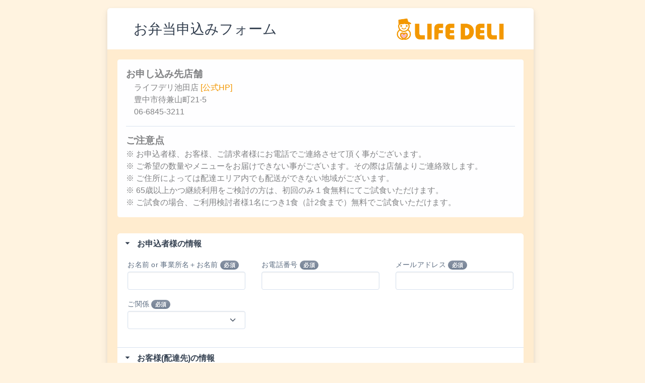

--- FILE ---
content_type: text/html; charset=UTF-8
request_url: https://osys.work/c_form.php?SID=7384ssbikeda&name=%E3%83%A9%E3%82%A4%E3%83%95%E3%83%87%E3%83%AA%E6%B1%A0%E7%94%B0%E5%BA%97&l=1
body_size: 11375
content:

<!doctype html>
<html lang="ja">
  <head>
	  <meta charset="UTF-8">
	  <meta name="viewport" content="width=device-width, initial-scale=1">
	  <meta name="ROBOTS" content="NOINDEX,NOFOLLOW">

		<!-- ===============================================-->
		<!--    Document Title-->
		<!-- ===============================================-->
		<title>【公式】ライフデリお弁当申込みフォーム</title>

		<!-- ===============================================-->
		<!--    Stylesheets-->
		<!-- ===============================================-->
	  <link href="assets/css/theme.css" rel="stylesheet">
	  <link href="assets/css/osys.css?p=2025112616" rel="stylesheet">
	  <link href="vendors/sweetalert2/sweetalert2.min.css" rel="stylesheet">

		<!-- ===============================================-->
		<!--    Favicons-->
		<!-- ===============================================-->
		<link rel="icon" href="https://osys.work/assets/img/favicons/hp_favicon.ico" type="image/svg+xml">

		<!-- ===============================================-->
		<!--    JavaScript無効時対応
		<!-- ===============================================-->
		<noscript>
			<meta http-equiv="Refresh" content="0;login.php?noscript=true">
		</noscript>

	  <!-- ===============================================-->
	  <!--    JavaScripts-->
	  <!-- ===============================================-->
		<script src="assets/js/config.navbar-vertical.min.js"></script>
		<script src="vendors/popper/popper.min.js"></script>
		<script src="vendors/bootstrap/bootstrap.min.js"></script>
		<script src="vendors/anchorjs/anchor.min.js"></script>
		<script src="vendors/is/is.min.js"></script>
		<script src="vendors/fontawesome/all.min.js"></script>
		<script src="vendors/lodash/lodash.min.js"></script>
		<!-- <script src="https://polyfill.io/v3/polyfill.min.js?features=window.scroll"></script> -->
		<script src="vendors/list.js/list.min.js"></script>
		<script src="vendors/sweetalert2/sweetalert2.min.js"></script>
		<script src="assets/js/theme.min.js"></script>
		<script type="text/javascript">
			var TENPO_CODE = "dummy";
			var KINKYU_MSG = "";
		</script>
		<script src="assets/js/osys-header.js?i=20230802"></script>

  </head>


			<div class='row g-0'>
				<div class='col-lg-2 pr-lg-2'>
			  </div>

				<!-- フォーム  ------------------------------------------------------------------------------------------------->
        <div class='col-lg-8 pr-lg-2 mt-3'>
          <div class='card mb-3'>
            <div class='card-header row mx-3'>
							<div class='col-md-6 col-12 d-flex align-items-center'>
								<h3 class='mb-0'>お弁当申込みフォーム</h3>
							</div>
							<div class='col-md-6 col-12'>
								<img src='https://osys.work/assets/img/logo_for_kobetsu.gif' class='float-right' style='height: 50px;'>
							</div>
            </div>

            <div class='card-body bg-light'>
							<form class='row g-3 needs-validation' id='form_registration' onsubmit='return SendRegistration()' novalidate>
								<input id='keisho' name='keisho' type='hidden'  value='1' />
								<input id='type_code' name='type_code' type='hidden' value='1' />
								<input id='tel2' name='tel2' type='hidden' value='' />
								<input id='hp2' name='hp2' type='hidden' value='' />
								<input id='map_lat' name='map_lat' type='hidden' value='' />
								<input id='map_lng' name='map_lng' type='hidden' value='' />
								<input id='tenpo_code' name='tenpo_code' type='hidden' value='7185' />
								<input id='non_session_check' name='non_session_check' type='hidden' value='1' />
								<input id='SID' name='SID' type='hidden' value='7384ssbikeda' />
								<input id='link_code' name='link_code' type='hidden' value='1' />

								<div>
									<div class='alert alert-light' role='alert'>

									<h5 class='alert-heading font-weight-bold'>お申し込み先店舗</h5>
										<p class='mb-0'>　ライフデリ池田店 <a href='https://lifedeli.jp/ikeda.html' target='_blank'>[公式HP]</a></p>
										<p class='mb-0'>　豊中市待兼山町21-5</p>
										<p class='mb-0'>　06-6845-3211</p>
												<hr>
									  <h5 class="alert-heading font-weight-bold">ご注意点</h5>
									  <p class="mb-0">	※ お申込者様、お客様、ご請求者様にお電話でご連絡させて頂く事がございます。<br>
												※ ご希望の数量やメニューをお届けできない事がございます。その際は店舗よりご連絡致します。<br>
												※ ご住所によっては配達エリア内でも配送ができない地域がございます。<br>
												※ 65歳以上かつ継続利用をご検討の方は、初回のみ１食無料にてご試食いただけます。<br>
												※ ご試食の場合、ご利用検討者様1名につき1食（計2食まで）無料でご試食いただけます。<br>
										</p>
									</div>
								</div>

								<div class="accordion border-x border-top rounded">
								  <div class="card shadow-none border-bottom">
								    <div class="card-header p-0" id="heading0">
								      <button class="btn btn-link text-decoration-none btn-block py-2 px-3 text-left" type="button" data-toggle="" data-target="#collapse0" aria-expanded="true" aria-controls="collapse0"><span class="fas fa-caret-right accordion-icon mr-3" data-fa-transform="shrink-2"></span><span class="font-weight-medium font-sans-serif text-900"><b>お申込者様の情報</b></span></button>
								    </div>
								    <div class="collapse multi-collapse show" id="collapse0" aria-labelledby="heading0">
								      <div class="card-body pt-2 row">

											  <div class="col-md-4 col-6 mb-3">
													<label class="form-label" for="irai_name">お名前 or 事業所名＋お名前 <span class="badge rounded-pill bg-secondary">必須</span></label>
										      <input class="form-control" id="irai_name" name="irai_name" type="text" maxlength="150" data-html="true" data-toggle="tooltip" title="ケアマネージャー様などの場合は、<br>事業所名＋お名前を入力下さい。" autocomplete="new-password" value="" required />
										      <div class="invalid-feedback">150文字以下で入力下さい。</div>
													<div class="valid-feedback">OK</div>
											  </div>

											  <div class="col-md-4 col-6 mb-3">
													<label class="form-label" for="irai_tel">お電話番号 <span class="badge rounded-pill bg-secondary">必須</span></label>
										      <input class="form-control" id="irai_tel" name="irai_tel" type="text" pattern="\d{2,4}-?\d{2,4}-?\d{3,4}" data-html="true" data-toggle="tooltip" data-placement="top" title="本申込について店舗から<br>お電話で確認させて頂く事もございます。" autocomplete="new-password" value="" required/>
										      <div class="invalid-feedback">市外局番を含めて半角数字(ハイフン可)で、正しい電話番号を入力下さい。</div>
													<div class="valid-feedback">OK</div>
											  </div>

											  <div class="col-md-4 col-12 mb-3">
													<label class="form-label" for="mail">メールアドレス <span class="badge rounded-pill bg-secondary">必須</span></label>
										      <input class="form-control" id="mail" name="mail" type="email" maxlength="150" data-html="true" data-toggle="tooltip" data-placement="top" title="本申込み受付時に自動返信メールをお送りする宛先です。" autocomplete="new-password" value="" required />
										      <div class="invalid-feedback">半角英数字で正しいアドレスを150文字以内で入力下さい。</div>
													<div class="valid-feedback">OK</div>
											  </div>

											  <div class="col-md-4 col-12 mb-3">
													<label class="form-label" for="inflow_code">ご関係 <span class="badge rounded-pill bg-secondary">必須</span></label>
											    <select class="form-select" id="inflow_code" name="inflow_code" data-html="true" data-toggle="tooltip" data-placement="top" title="お弁当配達先のお客様と<br>申込者様のご関係性を選択下さい。" required>
														<option value=""></option>
				<option value='1'>ケアマネージャー</option><option value='2'>その他介護施設ご担当者</option><option value='3'>行政窓口ご担当者</option><option value='5'>病院ご担当者</option><option value='6'>ご友人</option><option value='8'>ご家族orご本人</option><option value='90'>その他</option>											    </select>
										      <div class="invalid-feedback">選択下さい。</div>
													<div class="valid-feedback">OK</div>
											  </div>

											</div>
										</div>
									</div>


								  <div class="card shadow-none border-bottom">
								    <div class="card-header p-0" id="heading1">
								      <button class="btn btn-link text-decoration-none btn-block py-2 px-3 text-left" type="button" data-toggle="" data-target="#collapse1" aria-expanded="true" aria-controls="collapse1"><span class="fas fa-caret-right accordion-icon mr-3" data-fa-transform="shrink-2"></span><span class="font-weight-medium font-sans-serif text-900"><b>お客様(配達先)の情報</b></span></button>
								    </div>
								    <div class="collapse multi-collapse show" id="collapse1" aria-labelledby="heading1">
								      <div class="card-body pt-2 row">


											  <div class="col-md-4 col-6 mb-3">
													<label class="form-label" for="name">お名前 <span class="badge rounded-pill bg-secondary">必須</span></label>
										      <input class="form-control" id="name" name="name" type="text" maxlength="150" autocomplete="new-password" required />
										      <div class="invalid-feedback">150文字以下で入力下さい。</div>
													<div class="valid-feedback">OK</div>
											  </div>
											  <div class="col-md-4 col-6 mb-3">
													<label class="form-label" for="kana">ふりがな <span class="badge rounded-pill bg-secondary">必須</span></label>
										      <input class="form-control" id="kana" name="kana" type="text" maxlength="150" autocomplete="new-password" required />
										      <div class="invalid-feedback">150文字以下で入力下さい。</div>
													<div class="valid-feedback">OK</div>
											  </div>

											  <div class="col-md-4 col-12 mb-3">
											  </div>

											  <div class="col-md-2 col-6 mb-3">
													<label class="form-label" for="sex">性別 <span class="badge rounded-pill bg-secondary">必須</span></label>
											    <select class="form-select" id="sex" name="sex" required>
														<option value=""></option>
				<option value='2'>女性</option><option value='1'>男性</option><option value='3'>その他</option>											    </select>
										      <div class="invalid-feedback">選択して下さい。</div>
													<div class="valid-feedback">OK</div>
											  </div>


											  <div class="col-md-2 col-6 mb-3">
													<label class="form-label" for="payment_code">支払方法 <span class="badge rounded-pill bg-secondary">必須</span></label>
											    <select class="form-select" id="payment_code" name="payment_code" data-html="true" data-toggle="tooltip" title="口座振替の手続き開始には1～2ヶ月間かかります。<br>開始まではご集金させて頂きます。"  required>
														<option value=""></option>
				<option value='1'>集金</option><option value='4'>銀行振込</option><option value='5'>口座振替</option>											    </select>
										      <div class="invalid-feedback">選択下さい。</div>
													<div class="valid-feedback">OK</div>
											  </div>


											  <div class="col-md-3 col-6 mb-3">
													<label class="form-label" for="care_code">介護区分 <span class="badge rounded-pill bg-secondary">必須</span></label>
											    <select class="form-select" id="care_code" name="care_code" required>
														<option value=""></option>
				<option value='1'>自立（非該当）</option><option value='2'>要支援1</option><option value='3'>要支援2</option><option value='4'>要介護1</option><option value='5'>要介護2</option><option value='6'>要介護3</option><option value='7'>要介護4</option><option value='8'>要介護5</option><option value='20'>申請中</option><option value='50'>不明</option>											    </select>
										      <div class="invalid-feedback">選択下さい。</div>
													<div class="valid-feedback">OK</div>
											  </div>


											  <div class="col-md-3 col-6 mb-3">
													<label class="form-label" for="family_code">家族形態</label>
											    <select class="form-select" id="family_code" name="family_code">
														<option value=""></option>
				<option value='1'>単独世帯</option><option value='2'>夫婦のみの世帯</option><option value='3'>子供と同居</option><option value='4'>その他親族と同居</option><option value='5'>非親族と同居</option>											    </select>
													<div class="valid-feedback">OK</div>
											  </div>

											  <div class="col-md-2 col-12 mb-3">
											  </div>




											  <div class="col-md-2 col-6 mb-3">
													<label class="form-label" for="zip">郵便番号 <span class="badge rounded-pill bg-secondary">必須</span></label>
										      <input class="form-control" id="zip" name="zip" type="text" minlength="7" maxlength="7" data-toggle="tooltip" data-html="true" data-placement="top" title="途中まで入力頂くと候補が表示されます。<br>候補選択で都道府県と住所が自動入力されます。<br>住所を先に入力して選択頂く事も可能です。" autocomplete="new-password" required />
										      <div class="invalid-feedback">ハイフン無し7桁で入力下さい。</div>
													<div class="valid-feedback">OK</div>
											  </div>
											  <div class="col-md-2 col-6 mb-3">
													<label class="form-label" for="pref">都道府県 <span class="badge rounded-pill bg-secondary">必須</span></label>
											    <select class="form-select" id="pref" name="pref" required>
														<option value=""></option>
				<option value='北海道'>北海道</option><option value='青森県'>青森県</option><option value='岩手県'>岩手県</option><option value='宮城県'>宮城県</option><option value='秋田県'>秋田県</option><option value='山形県'>山形県</option><option value='福島県'>福島県</option><option value='茨城県'>茨城県</option><option value='栃木県'>栃木県</option><option value='群馬県'>群馬県</option><option value='埼玉県'>埼玉県</option><option value='千葉県'>千葉県</option><option value='東京都'>東京都</option><option value='神奈川県'>神奈川県</option><option value='新潟県'>新潟県</option><option value='富山県'>富山県</option><option value='石川県'>石川県</option><option value='福井県'>福井県</option><option value='山梨県'>山梨県</option><option value='長野県'>長野県</option><option value='岐阜県'>岐阜県</option><option value='静岡県'>静岡県</option><option value='愛知県'>愛知県</option><option value='三重県'>三重県</option><option value='滋賀県'>滋賀県</option><option value='京都府'>京都府</option><option value='大阪府'>大阪府</option><option value='兵庫県'>兵庫県</option><option value='奈良県'>奈良県</option><option value='和歌山県'>和歌山県</option><option value='鳥取県'>鳥取県</option><option value='島根県'>島根県</option><option value='岡山県'>岡山県</option><option value='広島県'>広島県</option><option value='山口県'>山口県</option><option value='徳島県'>徳島県</option><option value='香川県'>香川県</option><option value='愛媛県'>愛媛県</option><option value='高知県'>高知県</option><option value='福岡県'>福岡県</option><option value='佐賀県'>佐賀県</option><option value='長崎県'>長崎県</option><option value='熊本県'>熊本県</option><option value='大分県'>大分県</option><option value='宮崎県'>宮崎県</option><option value='鹿児島県'>鹿児島県</option><option value='沖縄県'>沖縄県</option>											    </select>
										      <div class="invalid-feedback">選択して下さい。</div>
													<div class="valid-feedback">OK</div>
											  </div>
											  <div class="col-md-5 col-12 mb-3">
													<label class="form-label" for="addr">住所 <span class="badge rounded-pill bg-secondary">必須</span></label>

										      <input class="form-control" id="addr" name="addr" type="text" maxlength="255" data-toggle="tooltip" data-html="true" title="途中まで入力頂くと候補が表示されます。<br>候補選択で郵便番号と住所が自動入力されます。" autocomplete="new-password" required />
										      <div class="invalid-feedback">255文字以下で入力下さい。</div>
													<div class="valid-feedback">OK</div>
											  </div>
											  <div class="col-md-3 col-12 mb-3">
													<label class="form-label" for="apart">建物･部屋番号</label>
										      <input class="form-control" id="apart" name="apart" type="text" maxlength="255" autocomplete="new-password" />
										      <div class="invalid-feedback">255文字以下で入力下さい。</div>
													<div class="valid-feedback">OK</div>
											  </div>

											  <div class="col-md-4 col-6 mb-3">
													<label class="form-label" for="tel1">お電話番号 <span class="badge rounded-pill bg-secondary">電話 or 携帯必須</span></label>
										      <input class="form-control" id="tel1" name="tel1" type="text" pattern="\d{2,4}-?\d{2,4}-?\d{3,4}" data-html="true" data-toggle="tooltip" data-placement="top" title="本申込について店舗から<br>お電話で確認させて頂く事もございます。" autocomplete="new-password" required />
										      <div class="invalid-feedback">市外局番を含めて半角数字(ハイフン可)で、正しい電話番号を入力下さい。お電話番号か携帯電話のいずれか必須です。</div>
													<div class="valid-feedback">OK</div>
											  </div>
											  <div class="col-md-4 col-6 mb-3">
													<label class="form-label" for="hp1">携帯電話 <span class="badge rounded-pill bg-secondary">電話 or 携帯必須</span></label>
										      <input class="form-control" id="hp1" name="hp1" type="text" pattern="\d{2,4}-?\d{2,4}-?\d{3,4}" autocomplete="new-password" required/>
										      <div class="invalid-feedback">半角数字(ハイフン可)で、正しい電話番号を入力下さい。お電話番号か携帯電話のいずれか必須です。</div>
													<div class="valid-feedback">OK</div>
											  </div>
											  <div class="col-md-4 col-6 mb-3">
													<label class="form-label" for="fax">FAX番号</label>
										      <input class="form-control" id="fax" name="fax" type="text" pattern="\d{2,4}-?\d{2,4}-?\d{3,4}" autocomplete="new-password"/>
										      <div class="invalid-feedback">市外局番を含めて半角数字(ハイフン可)で、正しい電話番号を入力下さい。</div>
													<div class="valid-feedback">OK</div>
											  </div>

											  <div class="col-md-2 col-6 mb-3">
													<label class="form-label" for="anpi_renraku">安否確認</label>
											    <select class="form-select" id="anpi_renraku" name="anpi_renraku" data-toggle="tooltip" data-html="true" title="置き配希望や、ご家族に渡す場合などは「不要」を選択下さい。"  required>

				<option value='1'>要</option><option value='2'>不要</option>											    </select>
										      <div class="invalid-feedback">選択して下さい。</div>
													<div class="valid-feedback">OK</div>
											  </div>


											  <div class="col-md-4 col-12 mb-3">
													<label class="form-label" for="anpi_mail">安否報告メール</label>
										      <input class="form-control" id="anpi_mail" name="anpi_mail" type="email" maxlength="150" data-html="true" data-toggle="tooltip" title="入力頂いた場合、配達や安否確認の状況が変わった際、メールが自動送信されます。<br>複数の場合は半角カンマ区切りで150文字以内でご入力下さい。" autocomplete="new-password" multiple />
										      <div class="invalid-feedback">150文字以内で入力下さい。(複数の場合は半角カンマ区切り)</div>
													<div class="valid-feedback">OK</div>
											  </div>


											  <div class="col-md-4 col-6 mb-3">
													<label class="form-label" for="anpi_mail_flg">安否メール送信ケース</label>
											    <select class="form-select" id="anpi_mail_flg" name="anpi_mail_flg" data-toggle="tooltip" data-html="true" title="メールアドレス入力時に「全て」を選択すると配達や確認の度にメール送信されます。<br>「配達&安否確認OK以外」を選択すると、イレギュラーな場合のみメール送信されます。">
				<option value='1'>全て</option><option value='2'>配達&安否確認OK以外</option>											    </select>
													<div class="valid-feedback">OK</div>
											  </div>


				
											  <div class='col-md-2 col-6 mb-3'>
													<label class='form-label' for='line_annai'>LINE登録案内 <img src='./assets/img/LINE.png' width='15' height='15'></label>
											    <select class='form-select' id='line_annai' name='line_annai' data-toggle='tooltip' data-html='true' title='「希望する」をご選択の場合、確認メール内にLINE登録についての案内を記載します。<br>案内に従って登録いただければ、安否報告メールと同様の内容をLINEで受信できます。'  required>
														<option value='1'>希望する</option>
														<option value='2'>希望しない</option>
											    </select>
										      <div class='invalid-feedback'>選択して下さい。</div>
													<div class='valid-feedback'>OK</div>
											  </div>
						

											  <div class="col-md-4 col-4 mb-3">
													<label class="form-label" for="birth_year1">誕生(年)①　</label><span class="text-danger small" id="birthday1"></span>
											    <select class="form-select" id="birth_year1" name="birth_year1">
														<option value=""></option>
				<option value='1904'>1904年/明治37年</option><option value='1905'>1905年/明治38年</option><option value='1906'>1906年/明治39年</option><option value='1907'>1907年/明治40年</option><option value='1908'>1908年/明治41年</option><option value='1909'>1909年/明治42年</option><option value='1910'>1910年/明治43年</option><option value='1911'>1911年/明治44年</option><option value='1912'>1912年/明治45年/大正元年</option><option value='1913'>1913年/大正2年</option><option value='1914'>1914年/大正3年</option><option value='1915'>1915年/大正4年</option><option value='1916'>1916年/大正5年</option><option value='1917'>1917年/大正6年</option><option value='1918'>1918年/大正7年</option><option value='1919'>1919年/大正8年</option><option value='1920'>1920年/大正9年</option><option value='1921'>1921年/大正10年</option><option value='1922'>1922年/大正11年</option><option value='1923'>1923年/大正12年</option><option value='1924'>1924年/大正13年</option><option value='1925'>1925年/大正14年</option><option value='1926'>1926年/大正15年/昭和元年</option><option value='1927'>1927年/昭和2年</option><option value='1928'>1928年/昭和3年</option><option value='1929'>1929年/昭和4年</option><option value='1930'>1930年/昭和5年</option><option value='1931'>1931年/昭和6年</option><option value='1932'>1932年/昭和7年</option><option value='1933'>1933年/昭和8年</option><option value='1934'>1934年/昭和9年</option><option value='1935'>1935年/昭和10年</option><option value='1936'>1936年/昭和11年</option><option value='1937'>1937年/昭和12年</option><option value='1938'>1938年/昭和13年</option><option value='1939'>1939年/昭和14年</option><option value='1940'>1940年/昭和15年</option><option value='1941'>1941年/昭和16年</option><option value='1942'>1942年/昭和17年</option><option value='1943'>1943年/昭和18年</option><option value='1944'>1944年/昭和19年</option><option value='1945'>1945年/昭和20年</option><option value='1946'>1946年/昭和21年</option><option value='1947'>1947年/昭和22年</option><option value='1948'>1948年/昭和23年</option><option value='1949'>1949年/昭和24年</option><option value='1950'>1950年/昭和25年</option><option value='1951'>1951年/昭和26年</option><option value='1952'>1952年/昭和27年</option><option value='1953'>1953年/昭和28年</option><option value='1954'>1954年/昭和29年</option><option value='1955'>1955年/昭和30年</option><option value='1956'>1956年/昭和31年</option><option value='1957'>1957年/昭和32年</option><option value='1958'>1958年/昭和33年</option><option value='1959'>1959年/昭和34年</option><option value='1960'>1960年/昭和35年</option><option value='1961'>1961年/昭和36年</option><option value='1962'>1962年/昭和37年</option><option value='1963'>1963年/昭和38年</option><option value='1964'>1964年/昭和39年</option><option value='1965'>1965年/昭和40年</option><option value='1966'>1966年/昭和41年</option><option value='1967'>1967年/昭和42年</option><option value='1968'>1968年/昭和43年</option><option value='1969'>1969年/昭和44年</option><option value='1970'>1970年/昭和45年</option><option value='1971'>1971年/昭和46年</option><option value='1972'>1972年/昭和47年</option><option value='1973'>1973年/昭和48年</option><option value='1974'>1974年/昭和49年</option><option value='1975'>1975年/昭和50年</option><option value='1976'>1976年/昭和51年</option><option value='1977'>1977年/昭和52年</option><option value='1978'>1978年/昭和53年</option><option value='1979'>1979年/昭和54年</option><option value='1980'>1980年/昭和55年</option><option value='1981'>1981年/昭和56年</option><option value='1982'>1982年/昭和57年</option><option value='1983'>1983年/昭和58年</option><option value='1984'>1984年/昭和59年</option><option value='1985'>1985年/昭和60年</option><option value='1986'>1986年/昭和61年</option><option value='1987'>1987年/昭和62年</option><option value='1988'>1988年/昭和63年</option><option value='1989'>1989年/昭和64年/平成元年</option><option value='1990'>1990年/平成2年</option><option value='1991'>1991年/平成3年</option><option value='1992'>1992年/平成4年</option><option value='1993'>1993年/平成5年</option><option value='1994'>1994年/平成6年</option><option value='1995'>1995年/平成7年</option><option value='1996'>1996年/平成8年</option><option value='1997'>1997年/平成9年</option><option value='1998'>1998年/平成10年</option><option value='1999'>1999年/平成11年</option><option value='2000'>2000年/平成12年</option><option value='2001'>2001年/平成13年</option><option value='2002'>2002年/平成14年</option><option value='2003'>2003年/平成15年</option><option value='2004'>2004年/平成16年</option><option value='2005'>2005年/平成17年</option><option value='2006'>2006年/平成18年</option><option value='2007'>2007年/平成19年</option><option value='2008'>2008年/平成20年</option><option value='2009'>2009年/平成21年</option><option value='2010'>2010年/平成22年</option><option value='2011'>2011年/平成23年</option><option value='2012'>2012年/平成24年</option><option value='2013'>2013年/平成25年</option><option value='2014'>2014年/平成26年</option><option value='2015'>2015年/平成27年</option><option value='2016'>2016年/平成28年</option><option value='2017'>2017年/平成29年</option><option value='2018'>2018年/平成30年</option><option value='2019'>2019年/平成31年/令和元年</option><option value='2020'>2020年/令和2年</option><option value='2021'>2021年/令和3年</option>											    </select>
													<div class="valid-feedback">OK</div>
											  </div>
											  <div class="col-md-2 col-4 mb-3">
													<label class="form-label" for="birth_month1">誕生(月)①</label>
											    <select class="form-select" id="birth_month1" name="birth_month1">
														<option value=""></option>
														<option value='1'>1</option><option value='2'>2</option><option value='3'>3</option><option value='4'>4</option><option value='5'>5</option><option value='6'>6</option><option value='7'>7</option><option value='8'>8</option><option value='9'>9</option><option value='10'>10</option><option value='11'>11</option><option value='12'>12</option>											    </select>
													<div class="valid-feedback">OK</div>
											  </div>
											  <div class="col-md-2 col-4 mb-3">
													<label class="form-label" for="birth_day1">誕生(日)①</label>
											    <select class="form-select" id="birth_day1" name="birth_day1">
														<option value=""></option>
														<option value='1'>1</option><option value='2'>2</option><option value='3'>3</option><option value='4'>4</option><option value='5'>5</option><option value='6'>6</option><option value='7'>7</option><option value='8'>8</option><option value='9'>9</option><option value='10'>10</option><option value='11'>11</option><option value='12'>12</option><option value='13'>13</option><option value='14'>14</option><option value='15'>15</option><option value='16'>16</option><option value='17'>17</option><option value='18'>18</option><option value='19'>19</option><option value='20'>20</option><option value='21'>21</option><option value='22'>22</option><option value='23'>23</option><option value='24'>24</option><option value='25'>25</option><option value='26'>26</option><option value='27'>27</option><option value='28'>28</option><option value='29'>29</option><option value='30'>30</option><option value='31'>31</option>											    </select>
													<div class="valid-feedback">OK</div>
											  </div>

											  <div class="col-md-4 col-12 mb-3">
											  </div>




											  <div class="col-md-4 col-4 mb-3">
													<label class="form-label" for="birth_year2">誕生(年)②　</label><span class="text-danger small" id="birthday2"></span>
											    <select class="form-select" id="birth_year2" name="birth_year2" data-toggle="tooltip" data-html="true" title="ご夫婦等のお申し込みの場合に<br>2人目の誕生日をご存知でしたらご入力下さい。" >
														<option value=""></option>
				<option value='1904'>1904年/明治37年</option><option value='1905'>1905年/明治38年</option><option value='1906'>1906年/明治39年</option><option value='1907'>1907年/明治40年</option><option value='1908'>1908年/明治41年</option><option value='1909'>1909年/明治42年</option><option value='1910'>1910年/明治43年</option><option value='1911'>1911年/明治44年</option><option value='1912'>1912年/明治45年/大正元年</option><option value='1913'>1913年/大正2年</option><option value='1914'>1914年/大正3年</option><option value='1915'>1915年/大正4年</option><option value='1916'>1916年/大正5年</option><option value='1917'>1917年/大正6年</option><option value='1918'>1918年/大正7年</option><option value='1919'>1919年/大正8年</option><option value='1920'>1920年/大正9年</option><option value='1921'>1921年/大正10年</option><option value='1922'>1922年/大正11年</option><option value='1923'>1923年/大正12年</option><option value='1924'>1924年/大正13年</option><option value='1925'>1925年/大正14年</option><option value='1926'>1926年/大正15年/昭和元年</option><option value='1927'>1927年/昭和2年</option><option value='1928'>1928年/昭和3年</option><option value='1929'>1929年/昭和4年</option><option value='1930'>1930年/昭和5年</option><option value='1931'>1931年/昭和6年</option><option value='1932'>1932年/昭和7年</option><option value='1933'>1933年/昭和8年</option><option value='1934'>1934年/昭和9年</option><option value='1935'>1935年/昭和10年</option><option value='1936'>1936年/昭和11年</option><option value='1937'>1937年/昭和12年</option><option value='1938'>1938年/昭和13年</option><option value='1939'>1939年/昭和14年</option><option value='1940'>1940年/昭和15年</option><option value='1941'>1941年/昭和16年</option><option value='1942'>1942年/昭和17年</option><option value='1943'>1943年/昭和18年</option><option value='1944'>1944年/昭和19年</option><option value='1945'>1945年/昭和20年</option><option value='1946'>1946年/昭和21年</option><option value='1947'>1947年/昭和22年</option><option value='1948'>1948年/昭和23年</option><option value='1949'>1949年/昭和24年</option><option value='1950'>1950年/昭和25年</option><option value='1951'>1951年/昭和26年</option><option value='1952'>1952年/昭和27年</option><option value='1953'>1953年/昭和28年</option><option value='1954'>1954年/昭和29年</option><option value='1955'>1955年/昭和30年</option><option value='1956'>1956年/昭和31年</option><option value='1957'>1957年/昭和32年</option><option value='1958'>1958年/昭和33年</option><option value='1959'>1959年/昭和34年</option><option value='1960'>1960年/昭和35年</option><option value='1961'>1961年/昭和36年</option><option value='1962'>1962年/昭和37年</option><option value='1963'>1963年/昭和38年</option><option value='1964'>1964年/昭和39年</option><option value='1965'>1965年/昭和40年</option><option value='1966'>1966年/昭和41年</option><option value='1967'>1967年/昭和42年</option><option value='1968'>1968年/昭和43年</option><option value='1969'>1969年/昭和44年</option><option value='1970'>1970年/昭和45年</option><option value='1971'>1971年/昭和46年</option><option value='1972'>1972年/昭和47年</option><option value='1973'>1973年/昭和48年</option><option value='1974'>1974年/昭和49年</option><option value='1975'>1975年/昭和50年</option><option value='1976'>1976年/昭和51年</option><option value='1977'>1977年/昭和52年</option><option value='1978'>1978年/昭和53年</option><option value='1979'>1979年/昭和54年</option><option value='1980'>1980年/昭和55年</option><option value='1981'>1981年/昭和56年</option><option value='1982'>1982年/昭和57年</option><option value='1983'>1983年/昭和58年</option><option value='1984'>1984年/昭和59年</option><option value='1985'>1985年/昭和60年</option><option value='1986'>1986年/昭和61年</option><option value='1987'>1987年/昭和62年</option><option value='1988'>1988年/昭和63年</option><option value='1989'>1989年/昭和64年/平成元年</option><option value='1990'>1990年/平成2年</option><option value='1991'>1991年/平成3年</option><option value='1992'>1992年/平成4年</option><option value='1993'>1993年/平成5年</option><option value='1994'>1994年/平成6年</option><option value='1995'>1995年/平成7年</option><option value='1996'>1996年/平成8年</option><option value='1997'>1997年/平成9年</option><option value='1998'>1998年/平成10年</option><option value='1999'>1999年/平成11年</option><option value='2000'>2000年/平成12年</option><option value='2001'>2001年/平成13年</option><option value='2002'>2002年/平成14年</option><option value='2003'>2003年/平成15年</option><option value='2004'>2004年/平成16年</option><option value='2005'>2005年/平成17年</option><option value='2006'>2006年/平成18年</option><option value='2007'>2007年/平成19年</option><option value='2008'>2008年/平成20年</option><option value='2009'>2009年/平成21年</option><option value='2010'>2010年/平成22年</option><option value='2011'>2011年/平成23年</option><option value='2012'>2012年/平成24年</option><option value='2013'>2013年/平成25年</option><option value='2014'>2014年/平成26年</option><option value='2015'>2015年/平成27年</option><option value='2016'>2016年/平成28年</option><option value='2017'>2017年/平成29年</option><option value='2018'>2018年/平成30年</option><option value='2019'>2019年/平成31年/令和元年</option><option value='2020'>2020年/令和2年</option><option value='2021'>2021年/令和3年</option>											    </select>
													<div class="valid-feedback">OK</div>
											  </div>
											  <div class="col-md-2 col-4 mb-3">
													<label class="form-label" for="birth_month2">誕生(月)②</label>
											    <select class="form-select" id="birth_month2" name="birth_month2">
														<option value=""></option>
														<option value='1'>1</option><option value='2'>2</option><option value='3'>3</option><option value='4'>4</option><option value='5'>5</option><option value='6'>6</option><option value='7'>7</option><option value='8'>8</option><option value='9'>9</option><option value='10'>10</option><option value='11'>11</option><option value='12'>12</option>											    </select>
													<div class="valid-feedback">OK</div>
											  </div>
											  <div class="col-md-2 col-4 mb-3">
													<label class="form-label" for="birth_day2">誕生(日)②</label>
											    <select class="form-select" id="birth_day2" name="birth_day2">
														<option value=""></option>
														<option value='1'>1</option><option value='2'>2</option><option value='3'>3</option><option value='4'>4</option><option value='5'>5</option><option value='6'>6</option><option value='7'>7</option><option value='8'>8</option><option value='9'>9</option><option value='10'>10</option><option value='11'>11</option><option value='12'>12</option><option value='13'>13</option><option value='14'>14</option><option value='15'>15</option><option value='16'>16</option><option value='17'>17</option><option value='18'>18</option><option value='19'>19</option><option value='20'>20</option><option value='21'>21</option><option value='22'>22</option><option value='23'>23</option><option value='24'>24</option><option value='25'>25</option><option value='26'>26</option><option value='27'>27</option><option value='28'>28</option><option value='29'>29</option><option value='30'>30</option><option value='31'>31</option>											    </select>
													<div class="valid-feedback">OK</div>
											  </div>
											  <div class="col-md-4 col-12 mb-3">
											  </div>



											  <div class="col-md-6 col-12 mb-3">
													<label class="form-label" for="memo">配達備考</label>
											    <textarea class="form-control" id="memo" name="memo" rows="3" maxlength="255" data-toggle="tooltip" data-html="true" title="配達時の注意点があれば記入下さい。<br>最大255文字です。"></textarea>
													<div class="valid-feedback">OK</div>
											  </div>
											  <div class="col-md-6 col-12 mb-3">
													<label class="form-label" for="emergency">緊急連絡先</label>
											    <textarea class="form-control" id="emergency" name="emergency" rows="3" maxlength="255" data-toggle="tooltip" data-html="true" title="緊急連絡先の情報などがあれば記入下さい。<br>最大255文字です。"></textarea>
													<div class="valid-feedback">OK</div>
											  </div>


											</div>
										</div>
									</div>


								  <div class="card shadow-none border-bottom">
								    <div class="card-header p-0" id="heading2">
								      <button class="btn btn-link text-decoration-none btn-block py-2 px-3 text-left" type="button" data-toggle="" data-target="#collapse2" aria-expanded="true" aria-controls="collapse2"><span class="fas fa-caret-right accordion-icon mr-3" data-fa-transform="shrink-2"></span><span class="font-weight-medium font-sans-serif text-900"><b>ご注文の情報</b></span></button>
								    </div>
								    <div class="collapse multi-collapse show" id="collapse2" aria-labelledby="heading2">
								      <div class="card-body pt-2 row">

											  <div class="col-md-3 col-6 mb-3">
													<label class="form-label" for="irai_naiyo">ご依頼内容 <span class="badge rounded-pill bg-secondary">必須</span></label>
											    <select class="form-select" id="irai_naiyo" name="irai_naiyo" data-html="true" data-toggle="tooltip" data-placement="top" title="" required>
														<option value=""></option>
				<option value='1'>ご試食依頼</option><option value='2'>本申込み</option>											    </select>
										      <div class="invalid-feedback">選択下さい。</div>
													<div class="valid-feedback">OK</div>
											  </div>

											  <div class="col-md-3 col-6 mb-3">
													<label class="form-label" for="start_date">初回配達日 <span class="badge rounded-pill bg-secondary">必須</span></label>
										      <input class="form-control" id="start_date" name="start_date" type="date" min="2026-01-29" data-toggle="tooltip" data-html="true" data-placement="top" title="前日16時までのお申し込みをお願いします。<br>前日16時以降のご相談は直接店舗へお電話ください。" required />
										      <div class="invalid-feedback">選択下さい。</div>
													<div class="valid-feedback">OK</div>
											  </div>

											  <div class="col-md-3 col-6 mb-3">
													<div class="mb-2"><label class="form-label">お食事時間帯 <span class="badge rounded-pill bg-secondary">昼 or 夕必須</span></label></div>
													<div class="form-check form-check-inline">
											      <input class="form-check-input" id="morning" name="morning" type="checkbox" value="1" disabled/>
														<label class="form-label" for="morning">朝食</label>
											  	</div>
													<div class="form-check form-check-inline">
											      <input class="form-check-input" id="daytime" name="daytime" type="checkbox" value="1" disabled required/>
														<label class="form-label" for="daytime">昼食</label>
											  	</div>
													<div class="form-check form-check-inline">
											      <input class="form-check-input" id="afternoon" name="afternoon" type="checkbox" value="1" disabled required/>
														<label class="form-label" for="afternoon">夕食</label>
											  	</div>
											  </div>

											  <div class="col-md-3 col-6 mb-3">
													<label class="form-label" for="irai_menu">メニュー <span class="badge rounded-pill bg-secondary">必須</span></label>
											    <select class="form-select" id="irai_menu" name="irai_menu" data-html="true" data-toggle="tooltip" data-placement="top" title="" required>
														<option value=""></option>
				<option value='f'>普通食</option><option value='c'>カロリー調整食</option><option value='t'>透析食</option><option value='j'>腎臓食</option><option value='m'>ムース食</option><option value='y'>やわらか食</option>											    </select>
										      <div class="invalid-feedback">選択下さい。</div>
													<div class="valid-feedback">OK</div>
											  </div>

											  <div class="col-md-3 col-6 mb-3">
													<label class="form-label" for="irai_set">ごはん <span class="badge rounded-pill bg-secondary">必須</span></label>
											    <select class="form-select" id="irai_set" name="irai_set" data-html="true" data-toggle="tooltip" data-placement="top" title="" required>
														<option value=""></option>
				<option value='1'>おかずのみ</option><option value='2'>おかず＋ごはんセット</option><option value='3'>おかず＋お粥セット</option>											    </select>
										      <div class="invalid-feedback">選択下さい。</div>
													<div class="valid-feedback">OK</div>
											  </div>

											  <div class="col-md-3 col-6 mb-3">
													<label class="form-label" for="irai_cnt">お弁当の個数 <span class="badge rounded-pill bg-secondary">必須</span></label>
											    <select class="form-select" id="irai_cnt" name="irai_cnt" data-toggle="tooltip" data-html="true" title="「ご試食」か「本申込み」かにより選択できる数量が異なります。<br>65歳以上かつ継続利用をご検討の方は、初回のみ１食無料にてご試食いただけます。<br>ご試食の場合、ご利用検討者様1名につき1食（計2食まで）無料でご試食いただけます。" required>
														<option value=""></option>
											    </select>
										      <div class="invalid-feedback">選択下さい。</div>
													<div class="valid-feedback">OK</div>
											  </div>


											  <div class="col-md-6 col-12 mb-3">
													<div class="mb-2"><label class="form-label">配達曜日 <span class="badge rounded-pill bg-secondary">本申込時はいずれか必須</span></label></div>
													<div class="form-check form-check-inline">
											      <input class="form-check-input" id="byweekday_mo" name="byweekday_mo" type="checkbox" value="1" required/>
														<label class="form-label" for="byweekday_mo">月</label>
											  	</div>
													<div class="form-check form-check-inline">
											      <input class="form-check-input" id="byweekday_tu" name="byweekday_tu" type="checkbox" value="1" required/>
														<label class="form-label" for="byweekday_tu">火</label>
											  	</div>
													<div class="form-check form-check-inline">
											      <input class="form-check-input" id="byweekday_we" name="byweekday_we" type="checkbox" value="1" required/>
														<label class="form-label" for="byweekday_we">水</label>
											  	</div>
													<div class="form-check form-check-inline">
											      <input class="form-check-input" id="byweekday_th" name="byweekday_th" type="checkbox" value="1" required/>
														<label class="form-label" for="byweekday_th">木</label>
											  	</div>
													<div class="form-check form-check-inline">
											      <input class="form-check-input" id="byweekday_fr" name="byweekday_fr" type="checkbox" value="1" required/>
														<label class="form-label" for="byweekday_fr">金</label>
											  	</div>
													<div class="form-check form-check-inline">
											      <input class="form-check-input" id="byweekday_sa" name="byweekday_sa" type="checkbox" value="1" required/>
														<label class="form-label" for="byweekday_sa">土</label>
											  	</div>
													<div class="form-check form-check-inline">
											      <input class="form-check-input" id="byweekday_su" name="byweekday_su" type="checkbox" value="1" required/>
														<label class="form-label" for="byweekday_su">日</label>
											  	</div>
											  </div>

											</div>
										</div>
									</div>


								  <div class="card shadow-none border-bottom">
								    <div class="card-header p-0" id="heading3">
								      <button class="btn btn-link text-decoration-none btn-block py-2 px-3 text-left" type="button" data-toggle="" data-target="#collapse3" aria-expanded="true" aria-controls="collapse3"><span class="fas fa-caret-right accordion-icon mr-3" data-fa-transform="shrink-3"></span><span class="font-weight-medium font-sans-serif text-900"><b>ご請求先の情報　※本人以外の場合のみ入力下さい。</b></span></button>
								    </div>
								    <div class="collapse multi-collapse show" id="collapse3" aria-labelledby="heading3">
								      <div class="card-body pt-2 row">

											  <div class="col-md-4 col-6 mb-3">
													<label class="form-label" for="seikyu_name">お名前</label>
										      <input class="form-control" id="seikyu_name" name="seikyu_name" type="text" maxlength="150" autocomplete="new-password" data-toggle="tooltip" data-placement="top" title="入力があれば請求書には請求先名(得意先様分)と記載され、住所も請求先住所が記載されます。" />
										      <div class="invalid-feedback">150文字以下で入力下さい。</div>
													<div class="valid-feedback">OK</div>
											  </div>
											  <div class="col-md-3 col-6 mb-3">
													<label class="form-label" for="seikyu_kana">ふりがな</label>
										      <input class="form-control" id="seikyu_kana" name="seikyu_kana" type="text" maxlength="150" autocomplete="new-password"/>
										      <div class="invalid-feedback">150文字以下で入力下さい。</div>
													<div class="valid-feedback">OK</div>
											  </div>
											  <div class="col-md-2 col-5 mb-3">
													<label class="form-label" for="seikyu_keisho">敬称</label>
											    <select class="form-select" id="seikyu_keisho" name="seikyu_keisho">
														<option value="" selected></option>
				<option value='1'>様</option><option value='2'>御中</option>											    </select>
													<div class="valid-feedback">OK</div>
											  </div>
											  <div class="col-md-3 col-7 mb-3">
													<label class="form-label" for="seikyu_tel">お電話番号</label>
										      <input class="form-control" id="seikyu_tel" name="seikyu_tel" type="text" maxlength="30" minlength="10" autocomplete="new-password"/>
										      <div class="invalid-feedback">市外局番を含め30文字以下で入力下さい。</div>
													<div class="valid-feedback">OK</div>
											  </div>


											  <div class="col-md-2 col-6 mb-3">
													<label class="form-label" for="zip2">郵便番号</label>
										      <input class="form-control" id="zip2" name="zip2" type="text" minlength="7" maxlength="7" data-toggle="tooltip" data-html="true" data-placement="top" title="途中まで入力頂くと候補が表示されます。<br>候補選択で都道府県と住所が自動入力されます。" autocomplete="new-password" />
										      <div class="invalid-feedback">ハイフン無し7桁で入力下さい。</div>
													<div class="valid-feedback">OK</div>
											  </div>
											  <div class="col-md-2 col-6 mb-3">
													<label class="form-label" for="pref2">都道府県</label>
											    <select class="form-select" id="pref2" name="pref2">
														<option value=""></option>
				<option value='北海道'>北海道</option><option value='青森県'>青森県</option><option value='岩手県'>岩手県</option><option value='宮城県'>宮城県</option><option value='秋田県'>秋田県</option><option value='山形県'>山形県</option><option value='福島県'>福島県</option><option value='茨城県'>茨城県</option><option value='栃木県'>栃木県</option><option value='群馬県'>群馬県</option><option value='埼玉県'>埼玉県</option><option value='千葉県'>千葉県</option><option value='東京都'>東京都</option><option value='神奈川県'>神奈川県</option><option value='新潟県'>新潟県</option><option value='富山県'>富山県</option><option value='石川県'>石川県</option><option value='福井県'>福井県</option><option value='山梨県'>山梨県</option><option value='長野県'>長野県</option><option value='岐阜県'>岐阜県</option><option value='静岡県'>静岡県</option><option value='愛知県'>愛知県</option><option value='三重県'>三重県</option><option value='滋賀県'>滋賀県</option><option value='京都府'>京都府</option><option value='大阪府'>大阪府</option><option value='兵庫県'>兵庫県</option><option value='奈良県'>奈良県</option><option value='和歌山県'>和歌山県</option><option value='鳥取県'>鳥取県</option><option value='島根県'>島根県</option><option value='岡山県'>岡山県</option><option value='広島県'>広島県</option><option value='山口県'>山口県</option><option value='徳島県'>徳島県</option><option value='香川県'>香川県</option><option value='愛媛県'>愛媛県</option><option value='高知県'>高知県</option><option value='福岡県'>福岡県</option><option value='佐賀県'>佐賀県</option><option value='長崎県'>長崎県</option><option value='熊本県'>熊本県</option><option value='大分県'>大分県</option><option value='宮崎県'>宮崎県</option><option value='鹿児島県'>鹿児島県</option><option value='沖縄県'>沖縄県</option>											    </select>
										      <div class="invalid-feedback">選択して下さい。</div>
													<div class="valid-feedback">OK</div>
											  </div>
											  <div class="col-md-5 col-12 mb-3">
													<label class="form-label" for="addr2">住所</label>
										      <input class="form-control" id="addr2" name="addr2" type="text" maxlength="255" data-toggle="tooltip" data-html="true" title="途中まで入力頂くと候補が表示されます。<br>候補選択で郵便番号と住所が自動入力されます。" autocomplete="new-password"/>
										      <div class="invalid-feedback">255文字以下で入力下さい。</div>
													<div class="valid-feedback">OK</div>
											  </div>
											  <div class="col-md-3 col-12 mb-3">
													<label class="form-label" for="apart2">建物･部屋番号</label>
										      <input class="form-control" id="apart2" name="apart2" type="text" maxlength="255" autocomplete="new-password"/>
										      <div class="invalid-feedback">255文字以下で入力下さい。</div>
													<div class="valid-feedback">OK</div>
											  </div>

											  <div class="col-md-5 col-12">
													<label class="form-label" for="seikyu_mail">メールアドレス</label>
										      <input class="form-control" id="seikyu_mail" name="seikyu_mail" type="email" maxlength="150" data-html="true" data-toggle="tooltip" title="入力頂いた場合、請求書がメールで送信されます。<br>複数の場合は半角カンマ区切りで150文字以内でご入力下さい。" autocomplete="new-password" multiple />
										      <div class="invalid-feedback">150文字以内で入力下さい。(複数の場合は,区切り)</div>
													<div class="valid-feedback">OK</div>
												  </div>

								      </div>
								    </div>
								  </div>
								</div>

								<div class="row justify-content-center mt-3">
								  <button class="btn btn-warning w-50" id="send_registration" type="submit" disabled>送信確認</button>
								</div>

							</form>

            </div>
          </div>
			  </div>
				<!-- 得意先情報  ------------------------------------------------------------------------------------------------->

				<div class="col-lg-2 pr-lg-2">
			  </div>
			</div>

	  <!-- ===============================================-->
	  <!--    当該ページのみ使用のScripts-->
	  <!-- ===============================================-->
		<link rel="stylesheet" href="vendors/zipaddr/zipaddr.css" />
		<script type="text/javascript" src="vendors/kanaTextExtension/kanaTextExtension.js"></script>
		<script type="text/javascript">
			kntxtext.target.push([ 'name', 'kana', kntxtext.constant.letterType.hira, kntxtext.constant.insertType.auto ]);
			kntxtext.target.push([ 'seikyu_name', 'seikyu_kana', kntxtext.constant.letterType.hira, kntxtext.constant.insertType.auto ]);
		</script>
		<script src="https://zipaddr.github.io/zipaddr3.js" charset="UTF-8"></script>
		<script src="https://zipaddr.github.io/zipaddrr3.js" charset="UTF-8"></script>
		<script src="https://osys.work/assets/js/c_form.js?p=20241115" charset="UTF-8"></script>
		<script type="text/javascript">
			let LDACCOUNT = 'ikeda';
			let LDNAME = 'ライフデリ池田店';
			let kyugyo_1_code = '1';
			let kyugyo_2_code = '1';
			let kyugyo_3_code = '1';
		</script>

			    <!-- ===============================================-->
			    <!--    Footer Content-->
			    <!-- ===============================================-->
          <footer>
            <div class="row g-0 justify-content-between fs--1 mt-4 mb-3">
              <div class="col-12 col-sm-auto text-center">
                <p class="mb-0 text-600"><!-- フッター左側テキスト（あれば） --></p>
              </div>
              <div class="col-12 col-sm-auto text-center">
                <p class="mb-0 text-600">2021 &copy; Grand Foods Ltd.</p>
              </div>
            </div>
          </footer>
			    <!-- ===============================================-->
			    <!--    Footer Content-->
			    <!-- ===============================================-->

        </div>
      </div>
    </main>
    <!-- ===============================================-->
    <!--    End of Main Content-->
    <!-- ===============================================-->

	  <!-- ===============================================-->
	  <!--    JavaScripts-->
	  <!-- ===============================================-->
		<script src="assets/js/osys-footer.js"></script>

  </body>
</html>


--- FILE ---
content_type: text/css
request_url: https://osys.work/assets/css/theme.css
body_size: 87020
content:
@charset "UTF-8";
/* -------------------------------------------------------------------------- */
/*                                 Theme                                      */
/* -------------------------------------------------------------------------- */
/* prettier-ignore */
/* -------------------------------------------------------------------------- */
/*                                  Utilities                                 */
/* -------------------------------------------------------------------------- */
/*-----------------------------------------------
|   Bootstrap Styles
-----------------------------------------------*/
/*!
 * Bootstrap v5.0.0-alpha1 (https://getbootstrap.com/)
 * Copyright 2011-2020 The Bootstrap Authors
 * Copyright 2011-2020 Twitter, Inc.
 * Licensed under MIT (https://github.com/twbs/bootstrap/blob/main/LICENSE)
 */
:root {
  --bs-blue: #2c7be5;
  --bs-indigo: #727cf5;
  --bs-purple: #6b5eae;
  --bs-pink: #ff679b;
  --bs-red: #e63757;
  --bs-orange: #fd7e14;
  --bs-yellow: #f5803e;
  --bs-green: #00d27a;
  --bs-teal: #02a8b5;
  --bs-cyan: #27bcfd;
  --bs-white: #fff;
  --bs-gray: #748194;
  --bs-gray-dark: #4d5969;
  --bs-primary: #2c7be5;
  --bs-secondary: #748194;
  --bs-success: #00d27a;
  --bs-info: #27bcfd;
  --bs-warning: #f5803e;
  --bs-danger: #e63757;
  --bs-light: #f9fafd;
  --bs-dark: #0b1727;
  --bs-font-sans-serif: "Poppins", -apple-system, BlinkMacSystemFont, "Segoe UI", Roboto, "Helvetica Neue", Arial, sans-serif, "Apple Color Emoji", "Segoe UI Emoji", "Segoe UI Symbol";
  --bs-font-monospace: "SFMono-Regular", Menlo, Monaco, Consolas, "Liberation Mono", "Courier New", monospace;
  --bs-gradient: linear-gradient(180deg, rgba(255, 255, 255, 0.15), rgba(255, 255, 255, 0));
}

*,
*::before,
*::after {
  -webkit-box-sizing: border-box;
  box-sizing: border-box;
}

body {
  margin: 0;
  font-family: "Open Sans", -apple-system, BlinkMacSystemFont, "Segoe UI", Roboto, "Helvetica Neue", Arial, sans-serif, "Apple Color Emoji", "Segoe UI Emoji", "Segoe UI Symbol";
  font-size: 1rem;
  font-weight: 400;
  line-height: 1.5;
  color: #5e6e82;
  background-color: #fff3e0;
  -webkit-text-size-adjust: 100%;
  -webkit-tap-highlight-color: rgba(0, 0, 0, 0);
}

[tabindex="-1"]:focus:not(:focus-visible) {
  outline: 0 !important;
}

hr {
  margin: 1rem 0;
  color: #d8e2ef;
  background-color: currentColor;
  border: 0;
  opacity: 1;
}

hr:not([size]) {
  height: 1px;
}

h1, .h1, h2, .h2, h3, .h3, h4, .h4, h5, .h5, h6, .h6 {
  margin-top: 0;
  margin-bottom: 0.5rem;
  font-family: "Poppins", -apple-system, BlinkMacSystemFont, "Segoe UI", Roboto, "Helvetica Neue", Arial, sans-serif, "Apple Color Emoji", "Segoe UI Emoji", "Segoe UI Symbol";
  font-weight: 500;
  line-height: 1.2;
  color: #344050;
}

h1, .h1 {
  font-size: calc(1.37383rem + 1.48598vw);
}

@media (min-width: 1200px) {
  h1, .h1 {
    font-size: 2.48832rem;
  }
}

h2, .h2 {
  font-size: calc(1.33236rem + 0.98832vw);
}

@media (min-width: 1200px) {
  h2, .h2 {
    font-size: 2.0736rem;
  }
}

h3, .h3 {
  font-size: calc(1.2978rem + 0.5736vw);
}

@media (min-width: 1200px) {
  h3, .h3 {
    font-size: 1.728rem;
  }
}

h4, .h4 {
  font-size: calc(1.269rem + 0.228vw);
}

@media (min-width: 1200px) {
  h4, .h4 {
    font-size: 1.44rem;
  }
}

h5, .h5 {
  font-size: 1.2rem;
}

h6, .h6 {
  font-size: 0.83333rem;
}

p {
  margin-top: 0;
  margin-bottom: 1rem;
}

abbr[title],
abbr[data-original-title] {
  text-decoration: underline;
  -webkit-text-decoration: underline dotted;
  text-decoration: underline dotted;
  cursor: help;
  -webkit-text-decoration-skip-ink: none;
  text-decoration-skip-ink: none;
}

address {
  margin-bottom: 1rem;
  font-style: normal;
  line-height: inherit;
}

ol,
ul {
  padding-left: 2rem;
}

ol,
ul,
dl {
  margin-top: 0;
  margin-bottom: 1rem;
}

ol ol,
ul ul,
ol ul,
ul ol {
  margin-bottom: 0;
}

dt {
  font-weight: 700;
}

dd {
  margin-bottom: .5rem;
  margin-left: 0;
}

blockquote {
  margin: 0 0 1rem;
}

b,
strong {
  font-weight: 800;
}

small, .small {
  font-size: 75%;
}

mark, .mark {
  padding: 0.2em;
  background-color: #fcf8e3;
}

sub,
sup {
  position: relative;
  font-size: 0.75em;
  line-height: 0;
  vertical-align: baseline;
}

sub {
  bottom: -.25em;
}

sup {
  top: -.5em;
}

a {
  color: #F39700;
  text-decoration: none;
}

a:hover {
  color: #f37100;
  text-decoration: underline;
}

a:not([href]):not([class]), a:not([href]):not([class]):hover {
  color: inherit;
  text-decoration: none;
}

pre,
code,
kbd,
samp {
  font-family: var(--bs-font-monospace);
  font-size: 1em;
}

pre {
  display: block;
  margin-top: 0;
  margin-bottom: 1rem;
  overflow: auto;
  font-size: 75%;
  -ms-overflow-style: scrollbar;
}

pre code {
  font-size: inherit;
  color: inherit;
  word-break: normal;
}

code {
  font-size: 75%;
  color: #ff679b;
  word-wrap: break-word;
}

a > code {
  color: inherit;
}

kbd {
  padding: 0.2rem 0.4rem;
  font-size: 75%;
  color: #fff;
  background-color: #344050;
  border-radius: 0.2rem;
}

kbd kbd {
  padding: 0;
  font-size: 1em;
  font-weight: 700;
}

figure {
  margin: 0 0 1rem;
}

img,
svg {
  vertical-align: middle;
}

table {
  caption-side: bottom;
  border-collapse: collapse;
}

caption {
  padding-top: 0.75rem;
  padding-bottom: 0.75rem;
  color: #9da9bb;
  text-align: left;
}

th {
  text-align: inherit;
  text-align: -webkit-match-parent;
}

thead,
tbody,
tfoot,
tr,
td,
th {
  border-color: inherit;
  border-style: solid;
  border-width: 0;
}

label {
  display: inline-block;
}

button {
  border-radius: 0;
}

button:focus {
  outline: 1px dotted;
  outline: 5px auto -webkit-focus-ring-color;
}

input,
button,
select,
optgroup,
textarea {
  margin: 0;
  font-family: inherit;
  font-size: inherit;
  line-height: inherit;
}

button,
input {
  overflow: visible;
}

button,
select {
  text-transform: none;
}

[role="button"] {
  cursor: pointer;
}

select {
  word-wrap: normal;
}

[list]::-webkit-calendar-picker-indicator {
  display: none;
}

button,
[type="button"],
[type="reset"],
[type="submit"] {
  -webkit-appearance: button;
}

button:not(:disabled),
[type="button"]:not(:disabled),
[type="reset"]:not(:disabled),
[type="submit"]:not(:disabled) {
  cursor: pointer;
}

::-moz-focus-inner {
  padding: 0;
  border-style: none;
}

textarea {
  resize: vertical;
}

fieldset {
  min-width: 0;
  padding: 0;
  margin: 0;
  border: 0;
}

legend {
  float: left;
  width: 100%;
  padding: 0;
  margin-bottom: 0.5rem;
  font-size: calc(1.275rem + 0.3vw);
  line-height: inherit;
  white-space: normal;
}

@media (min-width: 1200px) {
  legend {
    font-size: 1.5rem;
  }
}

legend + * {
  clear: left;
}

::-webkit-datetime-edit-fields-wrapper,
::-webkit-datetime-edit-text,
::-webkit-datetime-edit-minute,
::-webkit-datetime-edit-hour-field,
::-webkit-datetime-edit-day-field,
::-webkit-datetime-edit-month-field,
::-webkit-datetime-edit-year-field {
  padding: 0;
}

::-webkit-inner-spin-button {
  height: auto;
}

[type="search"] {
  outline-offset: -2px;
  -webkit-appearance: textfield;
}

::-webkit-search-decoration {
  -webkit-appearance: none;
}

::-webkit-color-swatch-wrapper {
  padding: 0;
}

::-webkit-file-upload-button {
  font: inherit;
  -webkit-appearance: button;
}

output {
  display: inline-block;
}

iframe {
  border: 0;
}

summary {
  display: list-item;
  cursor: pointer;
}

progress {
  vertical-align: baseline;
}

[hidden] {
  display: none !important;
}

.lead {
  font-size: 1.2rem;
  font-weight: 400;
}

.display-1 {
  font-size: calc(1.55498rem + 3.65978vw);
  font-weight: 900;
  line-height: 1;
}

@media (min-width: 1200px) {
  .display-1 {
    font-size: 4.29982rem;
  }
}

.display-2 {
  font-size: calc(1.48332rem + 2.79982vw);
  font-weight: 900;
  line-height: 1;
}

@media (min-width: 1200px) {
  .display-2 {
    font-size: 3.58318rem;
  }
}

.display-3 {
  font-size: calc(1.4236rem + 2.08318vw);
  font-weight: 900;
  line-height: 1;
}

@media (min-width: 1200px) {
  .display-3 {
    font-size: 2.98598rem;
  }
}

.display-4 {
  font-size: calc(1.37383rem + 1.48598vw);
  font-weight: 900;
  line-height: 1;
}

@media (min-width: 1200px) {
  .display-4 {
    font-size: 2.48832rem;
  }
}

.display-5 {
  font-size: calc(1.33236rem + 0.98832vw);
  font-weight: 900;
  line-height: 1;
}

@media (min-width: 1200px) {
  .display-5 {
    font-size: 2.0736rem;
  }
}

.display-6 {
  font-size: calc(1.2978rem + 0.5736vw);
  font-weight: 900;
  line-height: 1;
}

@media (min-width: 1200px) {
  .display-6 {
    font-size: 1.728rem;
  }
}

.list-unstyled {
  padding-left: 0;
  list-style: none;
}

.list-inline {
  padding-left: 0;
  list-style: none;
}

.list-inline-item {
  display: inline-block;
}

.list-inline-item:not(:last-child) {
  margin-right: 0.5rem;
}

.initialism {
  font-size: 75%;
  text-transform: uppercase;
}

.blockquote {
  margin-bottom: 1rem;
  font-size: 1.2rem;
}

.blockquote > :last-child {
  margin-bottom: 0;
}

.blockquote-footer {
  margin-top: -1rem;
  margin-bottom: 1rem;
  font-size: 75%;
  color: #748194;
}

.blockquote-footer::before {
  content: "\2014\00A0";
}

.img-fluid {
  max-width: 100%;
  height: auto;
}

.img-thumbnail {
  padding: 0.25rem;
  background-color: #fff;
  border: 3px solid #fff;
  border-radius: 0.25rem;
  -webkit-box-shadow: 0 0.125rem 0.25rem rgba(0, 0, 0, 0.075);
  box-shadow: 0 0.125rem 0.25rem rgba(0, 0, 0, 0.075);
  max-width: 100%;
  height: auto;
}

.figure {
  display: inline-block;
}

.figure-img {
  margin-bottom: 0.5rem;
  line-height: 1;
}

.figure-caption {
  font-size: 75%;
  color: #748194;
}

.container,
.container-fluid,
.container-sm,
.container-md,
.container-lg,
.container-xl,
.container-xxl {
  --bs-gutter-x: 2rem;
  width: 100%;
  padding-right: calc(var(--bs-gutter-x) / 2);
  padding-left: calc(var(--bs-gutter-x) / 2);
  margin-right: auto;
  margin-left: auto;
}

@media (min-width: 576px) {
  .container, .container-sm {
    max-width: 540px;
  }
}

@media (min-width: 768px) {
  .container, .container-sm, .container-md {
    max-width: 720px;
  }
}

@media (min-width: 992px) {
  .container, .container-sm, .container-md, .container-lg {
    max-width: 960px;
  }
}

@media (min-width: 1200px) {
  .container, .container-sm, .container-md, .container-lg, .container-xl {
    max-width: 1140px;
  }
}

@media (min-width: 1540px) {
  .container, .container-sm, .container-md, .container-lg, .container-xl, .container-xxl {
    max-width: 1480px;
  }
}

.row {
  --bs-gutter-x: 2rem;
  --bs-gutter-y: 0;
  display: -webkit-box;
  display: -ms-flexbox;
  display: flex;
  -ms-flex-wrap: wrap;
  flex-wrap: wrap;
  margin-top: calc(var(--bs-gutter-y) * -1);
  margin-right: calc(var(--bs-gutter-x) / -2);
  margin-left: calc(var(--bs-gutter-x) / -2);
}

.row > * {
  -ms-flex-negative: 0;
  flex-shrink: 0;
  width: 100%;
  max-width: 100%;
  padding-right: calc(var(--bs-gutter-x) / 2);
  padding-left: calc(var(--bs-gutter-x) / 2);
  margin-top: var(--bs-gutter-y);
}

.col {
  -webkit-box-flex: 1;
  -ms-flex: 1 0 0%;
  flex: 1 0 0%;
}

.row-cols-auto > * {
  -webkit-box-flex: 0;
  -ms-flex: 0 0 auto;
  flex: 0 0 auto;
  width: auto;
}

.row-cols-1 > * {
  -webkit-box-flex: 0;
  -ms-flex: 0 0 auto;
  flex: 0 0 auto;
  width: 100%;
}

.row-cols-2 > * {
  -webkit-box-flex: 0;
  -ms-flex: 0 0 auto;
  flex: 0 0 auto;
  width: 50%;
}

.row-cols-3 > * {
  -webkit-box-flex: 0;
  -ms-flex: 0 0 auto;
  flex: 0 0 auto;
  width: 33.33333%;
}

.row-cols-4 > * {
  -webkit-box-flex: 0;
  -ms-flex: 0 0 auto;
  flex: 0 0 auto;
  width: 25%;
}

.row-cols-5 > * {
  -webkit-box-flex: 0;
  -ms-flex: 0 0 auto;
  flex: 0 0 auto;
  width: 20%;
}

.row-cols-6 > * {
  -webkit-box-flex: 0;
  -ms-flex: 0 0 auto;
  flex: 0 0 auto;
  width: 16.66667%;
}

.col-auto {
  -webkit-box-flex: 0;
  -ms-flex: 0 0 auto;
  flex: 0 0 auto;
  width: auto;
}

.col-1 {
  -webkit-box-flex: 0;
  -ms-flex: 0 0 auto;
  flex: 0 0 auto;
  width: 8.33333%;
}

.col-2 {
  -webkit-box-flex: 0;
  -ms-flex: 0 0 auto;
  flex: 0 0 auto;
  width: 16.66667%;
}

.col-3 {
  -webkit-box-flex: 0;
  -ms-flex: 0 0 auto;
  flex: 0 0 auto;
  width: 25%;
}

.col-4 {
  -webkit-box-flex: 0;
  -ms-flex: 0 0 auto;
  flex: 0 0 auto;
  width: 33.33333%;
}

.col-5 {
  -webkit-box-flex: 0;
  -ms-flex: 0 0 auto;
  flex: 0 0 auto;
  width: 41.66667%;
}

.col-6 {
  -webkit-box-flex: 0;
  -ms-flex: 0 0 auto;
  flex: 0 0 auto;
  width: 50%;
}

.col-7 {
  -webkit-box-flex: 0;
  -ms-flex: 0 0 auto;
  flex: 0 0 auto;
  width: 58.33333%;
}

.col-8 {
  -webkit-box-flex: 0;
  -ms-flex: 0 0 auto;
  flex: 0 0 auto;
  width: 66.66667%;
}

.col-9 {
  -webkit-box-flex: 0;
  -ms-flex: 0 0 auto;
  flex: 0 0 auto;
  width: 75%;
}

.col-10 {
  -webkit-box-flex: 0;
  -ms-flex: 0 0 auto;
  flex: 0 0 auto;
  width: 83.33333%;
}

.col-11 {
  -webkit-box-flex: 0;
  -ms-flex: 0 0 auto;
  flex: 0 0 auto;
  width: 91.66667%;
}

.col-12 {
  -webkit-box-flex: 0;
  -ms-flex: 0 0 auto;
  flex: 0 0 auto;
  width: 100%;
}

.offset-1 {
  margin-left: 8.33333%;
}

.offset-2 {
  margin-left: 16.66667%;
}

.offset-3 {
  margin-left: 25%;
}

.offset-4 {
  margin-left: 33.33333%;
}

.offset-5 {
  margin-left: 41.66667%;
}

.offset-6 {
  margin-left: 50%;
}

.offset-7 {
  margin-left: 58.33333%;
}

.offset-8 {
  margin-left: 66.66667%;
}

.offset-9 {
  margin-left: 75%;
}

.offset-10 {
  margin-left: 83.33333%;
}

.offset-11 {
  margin-left: 91.66667%;
}

.g-0,
.gx-0 {
  --bs-gutter-x: 0;
}

.g-0,
.gy-0 {
  --bs-gutter-y: 0;
}

.g-1,
.gx-1 {
  --bs-gutter-x: 0.25rem;
}

.g-1,
.gy-1 {
  --bs-gutter-y: 0.25rem;
}

.g-2,
.gx-2 {
  --bs-gutter-x: 0.5rem;
}

.g-2,
.gy-2 {
  --bs-gutter-y: 0.5rem;
}

.g-3,
.gx-3 {
  --bs-gutter-x: 1rem;
}

.g-3,
.gy-3 {
  --bs-gutter-y: 1rem;
}

.g-4,
.gx-4 {
  --bs-gutter-x: 1.8rem;
}

.g-4,
.gy-4 {
  --bs-gutter-y: 1.8rem;
}

.g-5,
.gx-5 {
  --bs-gutter-x: 3rem;
}

.g-5,
.gy-5 {
  --bs-gutter-y: 3rem;
}

.g-6,
.gx-6 {
  --bs-gutter-x: 4rem;
}

.g-6,
.gy-6 {
  --bs-gutter-y: 4rem;
}

.g-7,
.gx-7 {
  --bs-gutter-x: 5rem;
}

.g-7,
.gy-7 {
  --bs-gutter-y: 5rem;
}

.g-8,
.gx-8 {
  --bs-gutter-x: 7.5rem;
}

.g-8,
.gy-8 {
  --bs-gutter-y: 7.5rem;
}

.g-9,
.gx-9 {
  --bs-gutter-x: 10rem;
}

.g-9,
.gy-9 {
  --bs-gutter-y: 10rem;
}

.g-10,
.gx-10 {
  --bs-gutter-x: 12.5rem;
}

.g-10,
.gy-10 {
  --bs-gutter-y: 12.5rem;
}

.g-11,
.gx-11 {
  --bs-gutter-x: 15rem;
}

.g-11,
.gy-11 {
  --bs-gutter-y: 15rem;
}

.g-card,
.gx-card {
  --bs-gutter-x: 2.5rem;
}

.g-card,
.gy-card {
  --bs-gutter-y: 2.5rem;
}

@media (min-width: 576px) {
  .col-sm {
    -webkit-box-flex: 1;
    -ms-flex: 1 0 0%;
    flex: 1 0 0%;
  }
  .row-cols-sm-auto > * {
    -webkit-box-flex: 0;
    -ms-flex: 0 0 auto;
    flex: 0 0 auto;
    width: auto;
  }
  .row-cols-sm-1 > * {
    -webkit-box-flex: 0;
    -ms-flex: 0 0 auto;
    flex: 0 0 auto;
    width: 100%;
  }
  .row-cols-sm-2 > * {
    -webkit-box-flex: 0;
    -ms-flex: 0 0 auto;
    flex: 0 0 auto;
    width: 50%;
  }
  .row-cols-sm-3 > * {
    -webkit-box-flex: 0;
    -ms-flex: 0 0 auto;
    flex: 0 0 auto;
    width: 33.33333%;
  }
  .row-cols-sm-4 > * {
    -webkit-box-flex: 0;
    -ms-flex: 0 0 auto;
    flex: 0 0 auto;
    width: 25%;
  }
  .row-cols-sm-5 > * {
    -webkit-box-flex: 0;
    -ms-flex: 0 0 auto;
    flex: 0 0 auto;
    width: 20%;
  }
  .row-cols-sm-6 > * {
    -webkit-box-flex: 0;
    -ms-flex: 0 0 auto;
    flex: 0 0 auto;
    width: 16.66667%;
  }
  .col-sm-auto {
    -webkit-box-flex: 0;
    -ms-flex: 0 0 auto;
    flex: 0 0 auto;
    width: auto;
  }
  .col-sm-1 {
    -webkit-box-flex: 0;
    -ms-flex: 0 0 auto;
    flex: 0 0 auto;
    width: 8.33333%;
  }
  .col-sm-2 {
    -webkit-box-flex: 0;
    -ms-flex: 0 0 auto;
    flex: 0 0 auto;
    width: 16.66667%;
  }
  .col-sm-3 {
    -webkit-box-flex: 0;
    -ms-flex: 0 0 auto;
    flex: 0 0 auto;
    width: 25%;
  }
  .col-sm-4 {
    -webkit-box-flex: 0;
    -ms-flex: 0 0 auto;
    flex: 0 0 auto;
    width: 33.33333%;
  }
  .col-sm-5 {
    -webkit-box-flex: 0;
    -ms-flex: 0 0 auto;
    flex: 0 0 auto;
    width: 41.66667%;
  }
  .col-sm-6 {
    -webkit-box-flex: 0;
    -ms-flex: 0 0 auto;
    flex: 0 0 auto;
    width: 50%;
  }
  .col-sm-7 {
    -webkit-box-flex: 0;
    -ms-flex: 0 0 auto;
    flex: 0 0 auto;
    width: 58.33333%;
  }
  .col-sm-8 {
    -webkit-box-flex: 0;
    -ms-flex: 0 0 auto;
    flex: 0 0 auto;
    width: 66.66667%;
  }
  .col-sm-9 {
    -webkit-box-flex: 0;
    -ms-flex: 0 0 auto;
    flex: 0 0 auto;
    width: 75%;
  }
  .col-sm-10 {
    -webkit-box-flex: 0;
    -ms-flex: 0 0 auto;
    flex: 0 0 auto;
    width: 83.33333%;
  }
  .col-sm-11 {
    -webkit-box-flex: 0;
    -ms-flex: 0 0 auto;
    flex: 0 0 auto;
    width: 91.66667%;
  }
  .col-sm-12 {
    -webkit-box-flex: 0;
    -ms-flex: 0 0 auto;
    flex: 0 0 auto;
    width: 100%;
  }
  .offset-sm-0 {
    margin-left: 0;
  }
  .offset-sm-1 {
    margin-left: 8.33333%;
  }
  .offset-sm-2 {
    margin-left: 16.66667%;
  }
  .offset-sm-3 {
    margin-left: 25%;
  }
  .offset-sm-4 {
    margin-left: 33.33333%;
  }
  .offset-sm-5 {
    margin-left: 41.66667%;
  }
  .offset-sm-6 {
    margin-left: 50%;
  }
  .offset-sm-7 {
    margin-left: 58.33333%;
  }
  .offset-sm-8 {
    margin-left: 66.66667%;
  }
  .offset-sm-9 {
    margin-left: 75%;
  }
  .offset-sm-10 {
    margin-left: 83.33333%;
  }
  .offset-sm-11 {
    margin-left: 91.66667%;
  }
  .g-sm-0,
  .gx-sm-0 {
    --bs-gutter-x: 0;
  }
  .g-sm-0,
  .gy-sm-0 {
    --bs-gutter-y: 0;
  }
  .g-sm-1,
  .gx-sm-1 {
    --bs-gutter-x: 0.25rem;
  }
  .g-sm-1,
  .gy-sm-1 {
    --bs-gutter-y: 0.25rem;
  }
  .g-sm-2,
  .gx-sm-2 {
    --bs-gutter-x: 0.5rem;
  }
  .g-sm-2,
  .gy-sm-2 {
    --bs-gutter-y: 0.5rem;
  }
  .g-sm-3,
  .gx-sm-3 {
    --bs-gutter-x: 1rem;
  }
  .g-sm-3,
  .gy-sm-3 {
    --bs-gutter-y: 1rem;
  }
  .g-sm-4,
  .gx-sm-4 {
    --bs-gutter-x: 1.8rem;
  }
  .g-sm-4,
  .gy-sm-4 {
    --bs-gutter-y: 1.8rem;
  }
  .g-sm-5,
  .gx-sm-5 {
    --bs-gutter-x: 3rem;
  }
  .g-sm-5,
  .gy-sm-5 {
    --bs-gutter-y: 3rem;
  }
  .g-sm-6,
  .gx-sm-6 {
    --bs-gutter-x: 4rem;
  }
  .g-sm-6,
  .gy-sm-6 {
    --bs-gutter-y: 4rem;
  }
  .g-sm-7,
  .gx-sm-7 {
    --bs-gutter-x: 5rem;
  }
  .g-sm-7,
  .gy-sm-7 {
    --bs-gutter-y: 5rem;
  }
  .g-sm-8,
  .gx-sm-8 {
    --bs-gutter-x: 7.5rem;
  }
  .g-sm-8,
  .gy-sm-8 {
    --bs-gutter-y: 7.5rem;
  }
  .g-sm-9,
  .gx-sm-9 {
    --bs-gutter-x: 10rem;
  }
  .g-sm-9,
  .gy-sm-9 {
    --bs-gutter-y: 10rem;
  }
  .g-sm-10,
  .gx-sm-10 {
    --bs-gutter-x: 12.5rem;
  }
  .g-sm-10,
  .gy-sm-10 {
    --bs-gutter-y: 12.5rem;
  }
  .g-sm-11,
  .gx-sm-11 {
    --bs-gutter-x: 15rem;
  }
  .g-sm-11,
  .gy-sm-11 {
    --bs-gutter-y: 15rem;
  }
  .g-sm-card,
  .gx-sm-card {
    --bs-gutter-x: 2.5rem;
  }
  .g-sm-card,
  .gy-sm-card {
    --bs-gutter-y: 2.5rem;
  }
}

@media (min-width: 768px) {
  .col-md {
    -webkit-box-flex: 1;
    -ms-flex: 1 0 0%;
    flex: 1 0 0%;
  }
  .row-cols-md-auto > * {
    -webkit-box-flex: 0;
    -ms-flex: 0 0 auto;
    flex: 0 0 auto;
    width: auto;
  }
  .row-cols-md-1 > * {
    -webkit-box-flex: 0;
    -ms-flex: 0 0 auto;
    flex: 0 0 auto;
    width: 100%;
  }
  .row-cols-md-2 > * {
    -webkit-box-flex: 0;
    -ms-flex: 0 0 auto;
    flex: 0 0 auto;
    width: 50%;
  }
  .row-cols-md-3 > * {
    -webkit-box-flex: 0;
    -ms-flex: 0 0 auto;
    flex: 0 0 auto;
    width: 33.33333%;
  }
  .row-cols-md-4 > * {
    -webkit-box-flex: 0;
    -ms-flex: 0 0 auto;
    flex: 0 0 auto;
    width: 25%;
  }
  .row-cols-md-5 > * {
    -webkit-box-flex: 0;
    -ms-flex: 0 0 auto;
    flex: 0 0 auto;
    width: 20%;
  }
  .row-cols-md-6 > * {
    -webkit-box-flex: 0;
    -ms-flex: 0 0 auto;
    flex: 0 0 auto;
    width: 16.66667%;
  }
  .col-md-auto {
    -webkit-box-flex: 0;
    -ms-flex: 0 0 auto;
    flex: 0 0 auto;
    width: auto;
  }
  .col-md-1 {
    -webkit-box-flex: 0;
    -ms-flex: 0 0 auto;
    flex: 0 0 auto;
    width: 8.33333%;
  }
  .col-md-2 {
    -webkit-box-flex: 0;
    -ms-flex: 0 0 auto;
    flex: 0 0 auto;
    width: 16.66667%;
  }
  .col-md-3 {
    -webkit-box-flex: 0;
    -ms-flex: 0 0 auto;
    flex: 0 0 auto;
    width: 25%;
  }
  .col-md-4 {
    -webkit-box-flex: 0;
    -ms-flex: 0 0 auto;
    flex: 0 0 auto;
    width: 33.33333%;
  }
  .col-md-5 {
    -webkit-box-flex: 0;
    -ms-flex: 0 0 auto;
    flex: 0 0 auto;
    width: 41.66667%;
  }
  .col-md-6 {
    -webkit-box-flex: 0;
    -ms-flex: 0 0 auto;
    flex: 0 0 auto;
    width: 50%;
  }
  .col-md-7 {
    -webkit-box-flex: 0;
    -ms-flex: 0 0 auto;
    flex: 0 0 auto;
    width: 58.33333%;
  }
  .col-md-8 {
    -webkit-box-flex: 0;
    -ms-flex: 0 0 auto;
    flex: 0 0 auto;
    width: 66.66667%;
  }
  .col-md-9 {
    -webkit-box-flex: 0;
    -ms-flex: 0 0 auto;
    flex: 0 0 auto;
    width: 75%;
  }
  .col-md-10 {
    -webkit-box-flex: 0;
    -ms-flex: 0 0 auto;
    flex: 0 0 auto;
    width: 83.33333%;
  }
  .col-md-11 {
    -webkit-box-flex: 0;
    -ms-flex: 0 0 auto;
    flex: 0 0 auto;
    width: 91.66667%;
  }
  .col-md-12 {
    -webkit-box-flex: 0;
    -ms-flex: 0 0 auto;
    flex: 0 0 auto;
    width: 100%;
  }
  .offset-md-0 {
    margin-left: 0;
  }
  .offset-md-1 {
    margin-left: 8.33333%;
  }
  .offset-md-2 {
    margin-left: 16.66667%;
  }
  .offset-md-3 {
    margin-left: 25%;
  }
  .offset-md-4 {
    margin-left: 33.33333%;
  }
  .offset-md-5 {
    margin-left: 41.66667%;
  }
  .offset-md-6 {
    margin-left: 50%;
  }
  .offset-md-7 {
    margin-left: 58.33333%;
  }
  .offset-md-8 {
    margin-left: 66.66667%;
  }
  .offset-md-9 {
    margin-left: 75%;
  }
  .offset-md-10 {
    margin-left: 83.33333%;
  }
  .offset-md-11 {
    margin-left: 91.66667%;
  }
  .g-md-0,
  .gx-md-0 {
    --bs-gutter-x: 0;
  }
  .g-md-0,
  .gy-md-0 {
    --bs-gutter-y: 0;
  }
  .g-md-1,
  .gx-md-1 {
    --bs-gutter-x: 0.25rem;
  }
  .g-md-1,
  .gy-md-1 {
    --bs-gutter-y: 0.25rem;
  }
  .g-md-2,
  .gx-md-2 {
    --bs-gutter-x: 0.5rem;
  }
  .g-md-2,
  .gy-md-2 {
    --bs-gutter-y: 0.5rem;
  }
  .g-md-3,
  .gx-md-3 {
    --bs-gutter-x: 1rem;
  }
  .g-md-3,
  .gy-md-3 {
    --bs-gutter-y: 1rem;
  }
  .g-md-4,
  .gx-md-4 {
    --bs-gutter-x: 1.8rem;
  }
  .g-md-4,
  .gy-md-4 {
    --bs-gutter-y: 1.8rem;
  }
  .g-md-5,
  .gx-md-5 {
    --bs-gutter-x: 3rem;
  }
  .g-md-5,
  .gy-md-5 {
    --bs-gutter-y: 3rem;
  }
  .g-md-6,
  .gx-md-6 {
    --bs-gutter-x: 4rem;
  }
  .g-md-6,
  .gy-md-6 {
    --bs-gutter-y: 4rem;
  }
  .g-md-7,
  .gx-md-7 {
    --bs-gutter-x: 5rem;
  }
  .g-md-7,
  .gy-md-7 {
    --bs-gutter-y: 5rem;
  }
  .g-md-8,
  .gx-md-8 {
    --bs-gutter-x: 7.5rem;
  }
  .g-md-8,
  .gy-md-8 {
    --bs-gutter-y: 7.5rem;
  }
  .g-md-9,
  .gx-md-9 {
    --bs-gutter-x: 10rem;
  }
  .g-md-9,
  .gy-md-9 {
    --bs-gutter-y: 10rem;
  }
  .g-md-10,
  .gx-md-10 {
    --bs-gutter-x: 12.5rem;
  }
  .g-md-10,
  .gy-md-10 {
    --bs-gutter-y: 12.5rem;
  }
  .g-md-11,
  .gx-md-11 {
    --bs-gutter-x: 15rem;
  }
  .g-md-11,
  .gy-md-11 {
    --bs-gutter-y: 15rem;
  }
  .g-md-card,
  .gx-md-card {
    --bs-gutter-x: 2.5rem;
  }
  .g-md-card,
  .gy-md-card {
    --bs-gutter-y: 2.5rem;
  }
}

@media (min-width: 992px) {
  .col-lg {
    -webkit-box-flex: 1;
    -ms-flex: 1 0 0%;
    flex: 1 0 0%;
  }
  .row-cols-lg-auto > * {
    -webkit-box-flex: 0;
    -ms-flex: 0 0 auto;
    flex: 0 0 auto;
    width: auto;
  }
  .row-cols-lg-1 > * {
    -webkit-box-flex: 0;
    -ms-flex: 0 0 auto;
    flex: 0 0 auto;
    width: 100%;
  }
  .row-cols-lg-2 > * {
    -webkit-box-flex: 0;
    -ms-flex: 0 0 auto;
    flex: 0 0 auto;
    width: 50%;
  }
  .row-cols-lg-3 > * {
    -webkit-box-flex: 0;
    -ms-flex: 0 0 auto;
    flex: 0 0 auto;
    width: 33.33333%;
  }
  .row-cols-lg-4 > * {
    -webkit-box-flex: 0;
    -ms-flex: 0 0 auto;
    flex: 0 0 auto;
    width: 25%;
  }
  .row-cols-lg-5 > * {
    -webkit-box-flex: 0;
    -ms-flex: 0 0 auto;
    flex: 0 0 auto;
    width: 20%;
  }
  .row-cols-lg-6 > * {
    -webkit-box-flex: 0;
    -ms-flex: 0 0 auto;
    flex: 0 0 auto;
    width: 16.66667%;
  }
  .col-lg-auto {
    -webkit-box-flex: 0;
    -ms-flex: 0 0 auto;
    flex: 0 0 auto;
    width: auto;
  }
  .col-lg-1 {
    -webkit-box-flex: 0;
    -ms-flex: 0 0 auto;
    flex: 0 0 auto;
    width: 8.33333%;
  }
  .col-lg-2 {
    -webkit-box-flex: 0;
    -ms-flex: 0 0 auto;
    flex: 0 0 auto;
    width: 16.66667%;
  }
  .col-lg-3 {
    -webkit-box-flex: 0;
    -ms-flex: 0 0 auto;
    flex: 0 0 auto;
    width: 25%;
  }
  .col-lg-4 {
    -webkit-box-flex: 0;
    -ms-flex: 0 0 auto;
    flex: 0 0 auto;
    width: 33.33333%;
  }
  .col-lg-5 {
    -webkit-box-flex: 0;
    -ms-flex: 0 0 auto;
    flex: 0 0 auto;
    width: 41.66667%;
  }
  .col-lg-6 {
    -webkit-box-flex: 0;
    -ms-flex: 0 0 auto;
    flex: 0 0 auto;
    width: 50%;
  }
  .col-lg-7 {
    -webkit-box-flex: 0;
    -ms-flex: 0 0 auto;
    flex: 0 0 auto;
    width: 58.33333%;
  }
  .col-lg-8 {
    -webkit-box-flex: 0;
    -ms-flex: 0 0 auto;
    flex: 0 0 auto;
    width: 66.66667%;
  }
  .col-lg-9 {
    -webkit-box-flex: 0;
    -ms-flex: 0 0 auto;
    flex: 0 0 auto;
    width: 75%;
  }
  .col-lg-10 {
    -webkit-box-flex: 0;
    -ms-flex: 0 0 auto;
    flex: 0 0 auto;
    width: 83.33333%;
  }
  .col-lg-11 {
    -webkit-box-flex: 0;
    -ms-flex: 0 0 auto;
    flex: 0 0 auto;
    width: 91.66667%;
  }
  .col-lg-12 {
    -webkit-box-flex: 0;
    -ms-flex: 0 0 auto;
    flex: 0 0 auto;
    width: 100%;
  }
  .offset-lg-0 {
    margin-left: 0;
  }
  .offset-lg-1 {
    margin-left: 8.33333%;
  }
  .offset-lg-2 {
    margin-left: 16.66667%;
  }
  .offset-lg-3 {
    margin-left: 25%;
  }
  .offset-lg-4 {
    margin-left: 33.33333%;
  }
  .offset-lg-5 {
    margin-left: 41.66667%;
  }
  .offset-lg-6 {
    margin-left: 50%;
  }
  .offset-lg-7 {
    margin-left: 58.33333%;
  }
  .offset-lg-8 {
    margin-left: 66.66667%;
  }
  .offset-lg-9 {
    margin-left: 75%;
  }
  .offset-lg-10 {
    margin-left: 83.33333%;
  }
  .offset-lg-11 {
    margin-left: 91.66667%;
  }
  .g-lg-0,
  .gx-lg-0 {
    --bs-gutter-x: 0;
  }
  .g-lg-0,
  .gy-lg-0 {
    --bs-gutter-y: 0;
  }
  .g-lg-1,
  .gx-lg-1 {
    --bs-gutter-x: 0.25rem;
  }
  .g-lg-1,
  .gy-lg-1 {
    --bs-gutter-y: 0.25rem;
  }
  .g-lg-2,
  .gx-lg-2 {
    --bs-gutter-x: 0.5rem;
  }
  .g-lg-2,
  .gy-lg-2 {
    --bs-gutter-y: 0.5rem;
  }
  .g-lg-3,
  .gx-lg-3 {
    --bs-gutter-x: 1rem;
  }
  .g-lg-3,
  .gy-lg-3 {
    --bs-gutter-y: 1rem;
  }
  .g-lg-4,
  .gx-lg-4 {
    --bs-gutter-x: 1.8rem;
  }
  .g-lg-4,
  .gy-lg-4 {
    --bs-gutter-y: 1.8rem;
  }
  .g-lg-5,
  .gx-lg-5 {
    --bs-gutter-x: 3rem;
  }
  .g-lg-5,
  .gy-lg-5 {
    --bs-gutter-y: 3rem;
  }
  .g-lg-6,
  .gx-lg-6 {
    --bs-gutter-x: 4rem;
  }
  .g-lg-6,
  .gy-lg-6 {
    --bs-gutter-y: 4rem;
  }
  .g-lg-7,
  .gx-lg-7 {
    --bs-gutter-x: 5rem;
  }
  .g-lg-7,
  .gy-lg-7 {
    --bs-gutter-y: 5rem;
  }
  .g-lg-8,
  .gx-lg-8 {
    --bs-gutter-x: 7.5rem;
  }
  .g-lg-8,
  .gy-lg-8 {
    --bs-gutter-y: 7.5rem;
  }
  .g-lg-9,
  .gx-lg-9 {
    --bs-gutter-x: 10rem;
  }
  .g-lg-9,
  .gy-lg-9 {
    --bs-gutter-y: 10rem;
  }
  .g-lg-10,
  .gx-lg-10 {
    --bs-gutter-x: 12.5rem;
  }
  .g-lg-10,
  .gy-lg-10 {
    --bs-gutter-y: 12.5rem;
  }
  .g-lg-11,
  .gx-lg-11 {
    --bs-gutter-x: 15rem;
  }
  .g-lg-11,
  .gy-lg-11 {
    --bs-gutter-y: 15rem;
  }
  .g-lg-card,
  .gx-lg-card {
    --bs-gutter-x: 2.5rem;
  }
  .g-lg-card,
  .gy-lg-card {
    --bs-gutter-y: 2.5rem;
  }
}

@media (min-width: 1200px) {
  .col-xl {
    -webkit-box-flex: 1;
    -ms-flex: 1 0 0%;
    flex: 1 0 0%;
  }
  .row-cols-xl-auto > * {
    -webkit-box-flex: 0;
    -ms-flex: 0 0 auto;
    flex: 0 0 auto;
    width: auto;
  }
  .row-cols-xl-1 > * {
    -webkit-box-flex: 0;
    -ms-flex: 0 0 auto;
    flex: 0 0 auto;
    width: 100%;
  }
  .row-cols-xl-2 > * {
    -webkit-box-flex: 0;
    -ms-flex: 0 0 auto;
    flex: 0 0 auto;
    width: 50%;
  }
  .row-cols-xl-3 > * {
    -webkit-box-flex: 0;
    -ms-flex: 0 0 auto;
    flex: 0 0 auto;
    width: 33.33333%;
  }
  .row-cols-xl-4 > * {
    -webkit-box-flex: 0;
    -ms-flex: 0 0 auto;
    flex: 0 0 auto;
    width: 25%;
  }
  .row-cols-xl-5 > * {
    -webkit-box-flex: 0;
    -ms-flex: 0 0 auto;
    flex: 0 0 auto;
    width: 20%;
  }
  .row-cols-xl-6 > * {
    -webkit-box-flex: 0;
    -ms-flex: 0 0 auto;
    flex: 0 0 auto;
    width: 16.66667%;
  }
  .col-xl-auto {
    -webkit-box-flex: 0;
    -ms-flex: 0 0 auto;
    flex: 0 0 auto;
    width: auto;
  }
  .col-xl-1 {
    -webkit-box-flex: 0;
    -ms-flex: 0 0 auto;
    flex: 0 0 auto;
    width: 8.33333%;
  }
  .col-xl-2 {
    -webkit-box-flex: 0;
    -ms-flex: 0 0 auto;
    flex: 0 0 auto;
    width: 16.66667%;
  }
  .col-xl-3 {
    -webkit-box-flex: 0;
    -ms-flex: 0 0 auto;
    flex: 0 0 auto;
    width: 25%;
  }
  .col-xl-4 {
    -webkit-box-flex: 0;
    -ms-flex: 0 0 auto;
    flex: 0 0 auto;
    width: 33.33333%;
  }
  .col-xl-5 {
    -webkit-box-flex: 0;
    -ms-flex: 0 0 auto;
    flex: 0 0 auto;
    width: 41.66667%;
  }
  .col-xl-6 {
    -webkit-box-flex: 0;
    -ms-flex: 0 0 auto;
    flex: 0 0 auto;
    width: 50%;
  }
  .col-xl-7 {
    -webkit-box-flex: 0;
    -ms-flex: 0 0 auto;
    flex: 0 0 auto;
    width: 58.33333%;
  }
  .col-xl-8 {
    -webkit-box-flex: 0;
    -ms-flex: 0 0 auto;
    flex: 0 0 auto;
    width: 66.66667%;
  }
  .col-xl-9 {
    -webkit-box-flex: 0;
    -ms-flex: 0 0 auto;
    flex: 0 0 auto;
    width: 75%;
  }
  .col-xl-10 {
    -webkit-box-flex: 0;
    -ms-flex: 0 0 auto;
    flex: 0 0 auto;
    width: 83.33333%;
  }
  .col-xl-11 {
    -webkit-box-flex: 0;
    -ms-flex: 0 0 auto;
    flex: 0 0 auto;
    width: 91.66667%;
  }
  .col-xl-12 {
    -webkit-box-flex: 0;
    -ms-flex: 0 0 auto;
    flex: 0 0 auto;
    width: 100%;
  }
  .offset-xl-0 {
    margin-left: 0;
  }
  .offset-xl-1 {
    margin-left: 8.33333%;
  }
  .offset-xl-2 {
    margin-left: 16.66667%;
  }
  .offset-xl-3 {
    margin-left: 25%;
  }
  .offset-xl-4 {
    margin-left: 33.33333%;
  }
  .offset-xl-5 {
    margin-left: 41.66667%;
  }
  .offset-xl-6 {
    margin-left: 50%;
  }
  .offset-xl-7 {
    margin-left: 58.33333%;
  }
  .offset-xl-8 {
    margin-left: 66.66667%;
  }
  .offset-xl-9 {
    margin-left: 75%;
  }
  .offset-xl-10 {
    margin-left: 83.33333%;
  }
  .offset-xl-11 {
    margin-left: 91.66667%;
  }
  .g-xl-0,
  .gx-xl-0 {
    --bs-gutter-x: 0;
  }
  .g-xl-0,
  .gy-xl-0 {
    --bs-gutter-y: 0;
  }
  .g-xl-1,
  .gx-xl-1 {
    --bs-gutter-x: 0.25rem;
  }
  .g-xl-1,
  .gy-xl-1 {
    --bs-gutter-y: 0.25rem;
  }
  .g-xl-2,
  .gx-xl-2 {
    --bs-gutter-x: 0.5rem;
  }
  .g-xl-2,
  .gy-xl-2 {
    --bs-gutter-y: 0.5rem;
  }
  .g-xl-3,
  .gx-xl-3 {
    --bs-gutter-x: 1rem;
  }
  .g-xl-3,
  .gy-xl-3 {
    --bs-gutter-y: 1rem;
  }
  .g-xl-4,
  .gx-xl-4 {
    --bs-gutter-x: 1.8rem;
  }
  .g-xl-4,
  .gy-xl-4 {
    --bs-gutter-y: 1.8rem;
  }
  .g-xl-5,
  .gx-xl-5 {
    --bs-gutter-x: 3rem;
  }
  .g-xl-5,
  .gy-xl-5 {
    --bs-gutter-y: 3rem;
  }
  .g-xl-6,
  .gx-xl-6 {
    --bs-gutter-x: 4rem;
  }
  .g-xl-6,
  .gy-xl-6 {
    --bs-gutter-y: 4rem;
  }
  .g-xl-7,
  .gx-xl-7 {
    --bs-gutter-x: 5rem;
  }
  .g-xl-7,
  .gy-xl-7 {
    --bs-gutter-y: 5rem;
  }
  .g-xl-8,
  .gx-xl-8 {
    --bs-gutter-x: 7.5rem;
  }
  .g-xl-8,
  .gy-xl-8 {
    --bs-gutter-y: 7.5rem;
  }
  .g-xl-9,
  .gx-xl-9 {
    --bs-gutter-x: 10rem;
  }
  .g-xl-9,
  .gy-xl-9 {
    --bs-gutter-y: 10rem;
  }
  .g-xl-10,
  .gx-xl-10 {
    --bs-gutter-x: 12.5rem;
  }
  .g-xl-10,
  .gy-xl-10 {
    --bs-gutter-y: 12.5rem;
  }
  .g-xl-11,
  .gx-xl-11 {
    --bs-gutter-x: 15rem;
  }
  .g-xl-11,
  .gy-xl-11 {
    --bs-gutter-y: 15rem;
  }
  .g-xl-card,
  .gx-xl-card {
    --bs-gutter-x: 2.5rem;
  }
  .g-xl-card,
  .gy-xl-card {
    --bs-gutter-y: 2.5rem;
  }
}

@media (min-width: 1540px) {
  .col-xxl {
    -webkit-box-flex: 1;
    -ms-flex: 1 0 0%;
    flex: 1 0 0%;
  }
  .row-cols-xxl-auto > * {
    -webkit-box-flex: 0;
    -ms-flex: 0 0 auto;
    flex: 0 0 auto;
    width: auto;
  }
  .row-cols-xxl-1 > * {
    -webkit-box-flex: 0;
    -ms-flex: 0 0 auto;
    flex: 0 0 auto;
    width: 100%;
  }
  .row-cols-xxl-2 > * {
    -webkit-box-flex: 0;
    -ms-flex: 0 0 auto;
    flex: 0 0 auto;
    width: 50%;
  }
  .row-cols-xxl-3 > * {
    -webkit-box-flex: 0;
    -ms-flex: 0 0 auto;
    flex: 0 0 auto;
    width: 33.33333%;
  }
  .row-cols-xxl-4 > * {
    -webkit-box-flex: 0;
    -ms-flex: 0 0 auto;
    flex: 0 0 auto;
    width: 25%;
  }
  .row-cols-xxl-5 > * {
    -webkit-box-flex: 0;
    -ms-flex: 0 0 auto;
    flex: 0 0 auto;
    width: 20%;
  }
  .row-cols-xxl-6 > * {
    -webkit-box-flex: 0;
    -ms-flex: 0 0 auto;
    flex: 0 0 auto;
    width: 16.66667%;
  }
  .col-xxl-auto {
    -webkit-box-flex: 0;
    -ms-flex: 0 0 auto;
    flex: 0 0 auto;
    width: auto;
  }
  .col-xxl-1 {
    -webkit-box-flex: 0;
    -ms-flex: 0 0 auto;
    flex: 0 0 auto;
    width: 8.33333%;
  }
  .col-xxl-2 {
    -webkit-box-flex: 0;
    -ms-flex: 0 0 auto;
    flex: 0 0 auto;
    width: 16.66667%;
  }
  .col-xxl-3 {
    -webkit-box-flex: 0;
    -ms-flex: 0 0 auto;
    flex: 0 0 auto;
    width: 25%;
  }
  .col-xxl-4 {
    -webkit-box-flex: 0;
    -ms-flex: 0 0 auto;
    flex: 0 0 auto;
    width: 33.33333%;
  }
  .col-xxl-5 {
    -webkit-box-flex: 0;
    -ms-flex: 0 0 auto;
    flex: 0 0 auto;
    width: 41.66667%;
  }
  .col-xxl-6 {
    -webkit-box-flex: 0;
    -ms-flex: 0 0 auto;
    flex: 0 0 auto;
    width: 50%;
  }
  .col-xxl-7 {
    -webkit-box-flex: 0;
    -ms-flex: 0 0 auto;
    flex: 0 0 auto;
    width: 58.33333%;
  }
  .col-xxl-8 {
    -webkit-box-flex: 0;
    -ms-flex: 0 0 auto;
    flex: 0 0 auto;
    width: 66.66667%;
  }
  .col-xxl-9 {
    -webkit-box-flex: 0;
    -ms-flex: 0 0 auto;
    flex: 0 0 auto;
    width: 75%;
  }
  .col-xxl-10 {
    -webkit-box-flex: 0;
    -ms-flex: 0 0 auto;
    flex: 0 0 auto;
    width: 83.33333%;
  }
  .col-xxl-11 {
    -webkit-box-flex: 0;
    -ms-flex: 0 0 auto;
    flex: 0 0 auto;
    width: 91.66667%;
  }
  .col-xxl-12 {
    -webkit-box-flex: 0;
    -ms-flex: 0 0 auto;
    flex: 0 0 auto;
    width: 100%;
  }
  .offset-xxl-0 {
    margin-left: 0;
  }
  .offset-xxl-1 {
    margin-left: 8.33333%;
  }
  .offset-xxl-2 {
    margin-left: 16.66667%;
  }
  .offset-xxl-3 {
    margin-left: 25%;
  }
  .offset-xxl-4 {
    margin-left: 33.33333%;
  }
  .offset-xxl-5 {
    margin-left: 41.66667%;
  }
  .offset-xxl-6 {
    margin-left: 50%;
  }
  .offset-xxl-7 {
    margin-left: 58.33333%;
  }
  .offset-xxl-8 {
    margin-left: 66.66667%;
  }
  .offset-xxl-9 {
    margin-left: 75%;
  }
  .offset-xxl-10 {
    margin-left: 83.33333%;
  }
  .offset-xxl-11 {
    margin-left: 91.66667%;
  }
  .g-xxl-0,
  .gx-xxl-0 {
    --bs-gutter-x: 0;
  }
  .g-xxl-0,
  .gy-xxl-0 {
    --bs-gutter-y: 0;
  }
  .g-xxl-1,
  .gx-xxl-1 {
    --bs-gutter-x: 0.25rem;
  }
  .g-xxl-1,
  .gy-xxl-1 {
    --bs-gutter-y: 0.25rem;
  }
  .g-xxl-2,
  .gx-xxl-2 {
    --bs-gutter-x: 0.5rem;
  }
  .g-xxl-2,
  .gy-xxl-2 {
    --bs-gutter-y: 0.5rem;
  }
  .g-xxl-3,
  .gx-xxl-3 {
    --bs-gutter-x: 1rem;
  }
  .g-xxl-3,
  .gy-xxl-3 {
    --bs-gutter-y: 1rem;
  }
  .g-xxl-4,
  .gx-xxl-4 {
    --bs-gutter-x: 1.8rem;
  }
  .g-xxl-4,
  .gy-xxl-4 {
    --bs-gutter-y: 1.8rem;
  }
  .g-xxl-5,
  .gx-xxl-5 {
    --bs-gutter-x: 3rem;
  }
  .g-xxl-5,
  .gy-xxl-5 {
    --bs-gutter-y: 3rem;
  }
  .g-xxl-6,
  .gx-xxl-6 {
    --bs-gutter-x: 4rem;
  }
  .g-xxl-6,
  .gy-xxl-6 {
    --bs-gutter-y: 4rem;
  }
  .g-xxl-7,
  .gx-xxl-7 {
    --bs-gutter-x: 5rem;
  }
  .g-xxl-7,
  .gy-xxl-7 {
    --bs-gutter-y: 5rem;
  }
  .g-xxl-8,
  .gx-xxl-8 {
    --bs-gutter-x: 7.5rem;
  }
  .g-xxl-8,
  .gy-xxl-8 {
    --bs-gutter-y: 7.5rem;
  }
  .g-xxl-9,
  .gx-xxl-9 {
    --bs-gutter-x: 10rem;
  }
  .g-xxl-9,
  .gy-xxl-9 {
    --bs-gutter-y: 10rem;
  }
  .g-xxl-10,
  .gx-xxl-10 {
    --bs-gutter-x: 12.5rem;
  }
  .g-xxl-10,
  .gy-xxl-10 {
    --bs-gutter-y: 12.5rem;
  }
  .g-xxl-11,
  .gx-xxl-11 {
    --bs-gutter-x: 15rem;
  }
  .g-xxl-11,
  .gy-xxl-11 {
    --bs-gutter-y: 15rem;
  }
  .g-xxl-card,
  .gx-xxl-card {
    --bs-gutter-x: 2.5rem;
  }
  .g-xxl-card,
  .gy-xxl-card {
    --bs-gutter-y: 2.5rem;
  }
}

.table {
  --bs-table-bg: transparent;
  --bs-table-accent-bg: transparent;
  --bs-table-striped-color: #5e6e82;
  --bs-table-striped-bg: #f9fafd;
  --bs-table-active-color: #5e6e82;
  --bs-table-active-bg: rgba(0, 0, 0, 0.1);
  --bs-table-hover-color: #5e6e82;
  --bs-table-hover-bg: rgba(0, 0, 0, 0.075);
  width: 100%;
  margin-bottom: 1rem;
  color: #5e6e82;
  vertical-align: top;
  border-color: #fff3e0;
}

.table > :not(caption) > * > * {
  padding: 0.75rem 0.75rem;
  background-color: var(--bs-table-bg);
  background-image: -webkit-gradient(linear, left top, left bottom, from(var(--bs-table-accent-bg)), to(var(--bs-table-accent-bg)));
  background-image: -o-linear-gradient(var(--bs-table-accent-bg), var(--bs-table-accent-bg));
  background-image: linear-gradient(var(--bs-table-accent-bg), var(--bs-table-accent-bg));
  border-bottom-width: 1px;
}

.table > tbody {
  vertical-align: inherit;
}

.table > thead {
  vertical-align: bottom;
}

.table > :not(:last-child) > :last-child > * {
  border-bottom-color: inherit;
}

.caption-top {
  caption-side: top;
}

.table-sm > :not(caption) > * > * {
  padding: 0.25rem 0.25rem;
}

.table-bordered > :not(caption) > * {
  border-width: 1px 0;
}

.table-bordered > :not(caption) > * > * {
  border-width: 0 1px;
}

.table-borderless > :not(caption) > * > * {
  border-bottom-width: 0;
}

.table-striped > tbody > tr:nth-of-type(even) {
  --bs-table-accent-bg: var(--bs-table-striped-bg);
  color: var(--bs-table-striped-color);
}

.table-active {
  --bs-table-accent-bg: var(--bs-table-active-bg);
  color: var(--bs-table-active-color);
}

.table-hover > tbody > tr:hover {
  --bs-table-accent-bg: var(--bs-table-hover-bg);
  color: var(--bs-table-hover-color);
}

.table-primary {
  --bs-table-bg: #c4daf8;
  --bs-table-striped-bg: #bed4f1;
  --bs-table-striped-color: #4d5969;
  --bs-table-active-bg: #b8cdea;
  --bs-table-active-color: #4d5969;
  --bs-table-hover-bg: #bbd0ed;
  --bs-table-hover-color: #4d5969;
  color: #4d5969;
  border-color: #b8cdea;
}

.table-secondary {
  --bs-table-bg: #d8dce1;
  --bs-table-striped-bg: #d1d5db;
  --bs-table-striped-color: #4d5969;
  --bs-table-active-bg: #cacfd5;
  --bs-table-active-color: #4d5969;
  --bs-table-hover-bg: #ced2d8;
  --bs-table-hover-color: #4d5969;
  color: #4d5969;
  border-color: #cacfd5;
}

.table-success {
  --bs-table-bg: #b8f2da;
  --bs-table-striped-bg: #b3ead4;
  --bs-table-striped-color: #4d5969;
  --bs-table-active-bg: #ade3cf;
  --bs-table-active-color: #4d5969;
  --bs-table-hover-bg: #b0e7d2;
  --bs-table-hover-color: #4d5969;
  color: #4d5969;
  border-color: #ade3cf;
}

.table-info {
  --bs-table-bg: #c3ecfe;
  --bs-table-striped-bg: #bde5f7;
  --bs-table-striped-color: #4d5969;
  --bs-table-active-bg: #b7ddef;
  --bs-table-active-color: #4d5969;
  --bs-table-hover-bg: #bae1f3;
  --bs-table-hover-color: #4d5969;
  color: #4d5969;
  border-color: #b7ddef;
}

.table-warning {
  --bs-table-bg: #fcdbc9;
  --bs-table-striped-bg: #f3d5c4;
  --bs-table-striped-color: #4d5969;
  --bs-table-active-bg: #ebcebf;
  --bs-table-active-color: #4d5969;
  --bs-table-hover-bg: #efd1c2;
  --bs-table-hover-color: #4d5969;
  color: #4d5969;
  border-color: #ebcebf;
}

.table-danger {
  --bs-table-bg: #f8c7d0;
  --bs-table-striped-bg: #efc2cb;
  --bs-table-striped-color: #4d5969;
  --bs-table-active-bg: #e7bcc6;
  --bs-table-active-color: #4d5969;
  --bs-table-hover-bg: #ebbfc8;
  --bs-table-hover-color: #4d5969;
  color: #4d5969;
  border-color: #e7bcc6;
}

.table-light {
  --bs-table-bg: #f9fafd;
  --bs-table-striped-bg: #f0f2f6;
  --bs-table-striped-color: #4d5969;
  --bs-table-active-bg: #e8eaee;
  --bs-table-active-color: #4d5969;
  --bs-table-hover-bg: #eceef2;
  --bs-table-hover-color: #4d5969;
  color: #4d5969;
  border-color: #e8eaee;
}

.table-dark {
  --bs-table-bg: #0b1727;
  --bs-table-striped-bg: #172332;
  --bs-table-striped-color: #fff;
  --bs-table-active-bg: #232e3d;
  --bs-table-active-color: #fff;
  --bs-table-hover-bg: #1d2837;
  --bs-table-hover-color: #fff;
  color: #fff;
  border-color: #232e3d;
}

.table-responsive {
  overflow-x: auto;
  -webkit-overflow-scrolling: touch;
}

@media (max-width: 575.98px) {
  .table-responsive-sm {
    overflow-x: auto;
    -webkit-overflow-scrolling: touch;
  }
}

@media (max-width: 767.98px) {
  .table-responsive-md {
    overflow-x: auto;
    -webkit-overflow-scrolling: touch;
  }
}

@media (max-width: 991.98px) {
  .table-responsive-lg {
    overflow-x: auto;
    -webkit-overflow-scrolling: touch;
  }
}

@media (max-width: 1199.98px) {
  .table-responsive-xl {
    overflow-x: auto;
    -webkit-overflow-scrolling: touch;
  }
}

@media (max-width: 1539.98px) {
  .table-responsive-xxl {
    overflow-x: auto;
    -webkit-overflow-scrolling: touch;
  }
}

.form-label {
  margin-bottom: 0.5rem;
  font-size: 0.875rem;
}

.col-form-label {
  padding-top: calc(0.3125rem + 1px);
  padding-bottom: calc(0.3125rem + 1px);
  margin-bottom: 0;
  font-size: inherit;
  line-height: 1.5;
}

.col-form-label-lg {
  padding-top: calc(0.375rem + 1px);
  padding-bottom: calc(0.375rem + 1px);
  font-size: 1.2rem;
}

.col-form-label-sm {
  padding-top: calc(0.1875rem + 1px);
  padding-bottom: calc(0.1875rem + 1px);
  font-size: 0.875rem;
}

.form-text {
  margin-top: 0.25rem;
  font-size: 75%;
  color: #9da9bb;
}

.form-control {
  display: block;
  width: 100%;
  min-height: calc(1.5em + 0.625rem + 2px);
  padding: 0.3125rem 1rem;
  font-size: 1rem;
  font-weight: 400;
  line-height: 1.5;
  color: #344050;
  background-color: #fff;
  background-clip: padding-box;
  border: 1px solid #d8e2ef;
  -webkit-appearance: none;
  -moz-appearance: none;
  appearance: none;
  border-radius: 0.25rem;
  -webkit-box-shadow: inset 0 1px 2px rgba(0, 0, 0, 0.075);
  box-shadow: inset 0 1px 2px rgba(0, 0, 0, 0.075);
  -webkit-transition: border-color 0.15s ease-in-out, -webkit-box-shadow 0.15s ease-in-out;
  transition: border-color 0.15s ease-in-out, -webkit-box-shadow 0.15s ease-in-out;
  -o-transition: border-color 0.15s ease-in-out, box-shadow 0.15s ease-in-out;
  transition: border-color 0.15s ease-in-out, box-shadow 0.15s ease-in-out;
  transition: border-color 0.15s ease-in-out, box-shadow 0.15s ease-in-out, -webkit-box-shadow 0.15s ease-in-out;
}

@media (prefers-reduced-motion: reduce) {
  .form-control {
    -webkit-transition: none;
    -o-transition: none;
    transition: none;
  }
}

.form-control:focus {
  color: #344050;
  background-color: #fff;
  border-color: #9ec2f3;
  outline: 0;
  -webkit-box-shadow: inset 0 1px 2px rgba(0, 0, 0, 0.075), 0 0 0 0.25rem #ffeccf;
  box-shadow: inset 0 1px 2px rgba(0, 0, 0, 0.075), 0 0 0 0.25rem #ffeccf;
}

.form-control::-webkit-input-placeholder {
  color: #748194;
  opacity: 1;
}

.form-control::-moz-placeholder {
  color: #748194;
  opacity: 1;
}

.form-control:-ms-input-placeholder {
  color: #748194;
  opacity: 1;
}

.form-control::-ms-input-placeholder {
  color: #748194;
  opacity: 1;
}

.form-control::placeholder {
  color: #748194;
  opacity: 1;
}

.form-control:disabled, .form-control[readonly] {
  background-color: #fff3e0;
  opacity: 1;
}

.form-control-plaintext {
  display: block;
  width: 100%;
  padding: 0.3125rem 0;
  margin-bottom: 0;
  line-height: 1.5;
  color: #5e6e82;
  background-color: transparent;
  border: solid transparent;
  border-width: 1px 0;
}

.form-control-plaintext.form-control-sm, .form-control-plaintext.form-control-lg {
  padding-right: 0;
  padding-left: 0;
}

.form-control-sm {
  min-height: calc(1.5em + 0.375rem + 2px);
  padding: 0.1875rem 0.75rem;
  font-size: 0.875rem;
  border-radius: 0.2rem;
}

.form-control-lg {
  min-height: calc(1.5em + 0.75rem + 2px);
  padding: 0.375rem 1.25rem;
  font-size: 1.2rem;
  border-radius: 0.375rem;
}

.form-control-color {
  max-width: 3rem;
  padding: 0.3125rem;
}

.form-control-color::-moz-color-swatch {
  border-radius: 0.25rem;
}

.form-control-color::-webkit-color-swatch {
  border-radius: 0.25rem;
}

.form-select {
  display: block;
  width: 100%;
  height: calc(1.5em + 0.625rem + 2px);
  padding: 0.3125rem 2rem 0.3125rem 1rem;
  font-size: 1rem;
  font-weight: 400;
  line-height: 1.5;
  color: #344050;
  vertical-align: middle;
  background-color: #fff;
  background-image: url("data:image/svg+xml,%3csvg xmlns='http://www.w3.org/2000/svg' viewBox='0 0 16 16'%3e%3cpath fill='none' stroke='%234d5969' stroke-linecap='round' stroke-linejoin='round' stroke-width='2' d='M2 5l6 6 6-6'/%3e%3c/svg%3e");
  background-repeat: no-repeat;
  background-position: right 1rem center;
  background-size: 16px 12px;
  border: 1px solid #d8e2ef;
  border-radius: 0.25rem;
  -webkit-box-shadow: inset 0 1px 2px rgba(0, 0, 0, 0.075);
  box-shadow: inset 0 1px 2px rgba(0, 0, 0, 0.075);
  -webkit-appearance: none;
  -moz-appearance: none;
  appearance: none;
}

.form-select:focus {
  border-color: #9ec2f3;
  outline: 0;
  -webkit-box-shadow: inset 0 1px 2px rgba(0, 0, 0, 0.075), 0 0 0 0.25rem #ffeccf;
  box-shadow: inset 0 1px 2px rgba(0, 0, 0, 0.075), 0 0 0 0.25rem #ffeccf;
}

.form-select:focus::-ms-value {
  color: #344050;
  background-color: #fff;
}

.form-select[multiple], .form-select[size]:not([size="1"]) {
  height: auto;
  padding-right: 1rem;
  background-image: none;
}

.form-select:disabled {
  color: #748194;
  background-color: #fff3e0;
}

.form-select:-moz-focusring {
  color: transparent;
  text-shadow: 0 0 0 #344050;
}

.form-select-sm {
  height: calc(1.5em + 0.375rem + 2px);
  padding-top: 0.1875rem;
  padding-bottom: 0.1875rem;
  padding-left: 0.75rem;
  font-size: 0.875rem;
}

.form-select-lg {
  height: calc(1.5em + 0.75rem + 2px);
  padding-top: 0.375rem;
  padding-bottom: 0.375rem;
  padding-left: 1.25rem;
  font-size: 1.2rem;
}

.form-check {
  display: block;
  min-height: 1.5rem;
  padding-left: 1.5em;
  margin-bottom: 0.34375rem;
}

.form-check .form-check-input {
  float: left;
  margin-left: -1.5em;
}

.form-check-input {
  width: 1em;
  height: 1em;
  margin-top: 0.25em;
  vertical-align: top;
  background-color: transparent;
  background-repeat: no-repeat;
  background-position: center;
  background-size: contain;
  border: 1px solid #b6c1d2;
  -webkit-appearance: none;
  -moz-appearance: none;
  appearance: none;
  -webkit-print-color-adjust: exact;
  color-adjust: exact;
  -webkit-transition: background-color 0.15s ease-in-out, background-position 0.15s ease-in-out, border-color 0.15s ease-in-out, -webkit-box-shadow 0.15s ease-in-out;
  transition: background-color 0.15s ease-in-out, background-position 0.15s ease-in-out, border-color 0.15s ease-in-out, -webkit-box-shadow 0.15s ease-in-out;
  -o-transition: background-color 0.15s ease-in-out, background-position 0.15s ease-in-out, border-color 0.15s ease-in-out, box-shadow 0.15s ease-in-out;
  transition: background-color 0.15s ease-in-out, background-position 0.15s ease-in-out, border-color 0.15s ease-in-out, box-shadow 0.15s ease-in-out;
  transition: background-color 0.15s ease-in-out, background-position 0.15s ease-in-out, border-color 0.15s ease-in-out, box-shadow 0.15s ease-in-out, -webkit-box-shadow 0.15s ease-in-out;
}

@media (prefers-reduced-motion: reduce) {
  .form-check-input {
    -webkit-transition: none;
    -o-transition: none;
    transition: none;
  }
}

.form-check-input[type="checkbox"] {
  border-radius: 0.25em;
}

.form-check-input[type="radio"] {
  border-radius: 50%;
}

.form-check-input:active {
  -webkit-filter: brightness(90%);
  filter: brightness(90%);
}

.form-check-input:focus {
  border-color: #9ec2f3;
  outline: 0;
  -webkit-box-shadow: 0 0 0 0.25rem #ffeccf;
  box-shadow: 0 0 0 0.25rem #ffeccf;
}

.form-check-input:checked {
  background-color: #2c7be5;
  border-color: #2c7be5;
}

.form-check-input:checked[type="checkbox"] {
  background-image: url("data:image/svg+xml,%3csvg xmlns='http://www.w3.org/2000/svg' viewBox='0 0 20 20'%3e%3cpath fill='none' stroke='%23fff' stroke-linecap='round' stroke-linejoin='round' stroke-width='3' d='M6 10l3 3l6-6'/%3e%3c/svg%3e"), var(--bs-gradient);
}

.form-check-input:checked[type="radio"] {
  background-image: url("data:image/svg+xml,%3csvg xmlns='http://www.w3.org/2000/svg' viewBox='-4 -4 8 8'%3e%3ccircle r='2' fill='%23fff'/%3e%3c/svg%3e"), var(--bs-gradient);
}

.form-check-input[type="checkbox"]:indeterminate {
  background-color: #2c7be5;
  border-color: #2c7be5;
  background-image: url("data:image/svg+xml,%3csvg xmlns='http://www.w3.org/2000/svg' viewBox='0 0 20 20'%3e%3cpath fill='none' stroke='%23fff' stroke-linecap='round' stroke-linejoin='round' stroke-width='3' d='M6 10h8'/%3e%3c/svg%3e"), var(--bs-gradient);
}

.form-check-input:disabled {
  pointer-events: none;
  -webkit-filter: none;
  filter: none;
  opacity: .5;
}

.form-check-input[disabled] ~ .form-check-label, .form-check-input:disabled ~ .form-check-label {
  opacity: .5;
}

.form-switch {
  padding-left: 2.5em;
}

.form-switch .form-check-input {
  width: 2em;
  margin-left: -2.5em;
  background-image: url("data:image/svg+xml,%3csvg xmlns='http://www.w3.org/2000/svg' viewBox='-4 -4 8 8'%3e%3ccircle r='3' fill='%239da9bb'/%3e%3c/svg%3e");
  background-position: left center;
  border-radius: 2em;
}

.form-switch .form-check-input:focus {
  background-image: url("data:image/svg+xml,%3csvg xmlns='http://www.w3.org/2000/svg' viewBox='-4 -4 8 8'%3e%3ccircle r='3' fill='%239ec2f3'/%3e%3c/svg%3e");
}

.form-switch .form-check-input:checked {
  background-position: right center;
  background-image: url("data:image/svg+xml,%3csvg xmlns='http://www.w3.org/2000/svg' viewBox='-4 -4 8 8'%3e%3ccircle r='3' fill='%23fff'/%3e%3c/svg%3e"), var(--bs-gradient);
}

.form-check-inline {
  display: inline-block;
  margin-right: 1rem;
}

.btn-check {
  position: absolute;
  clip: rect(0, 0, 0, 0);
  pointer-events: none;
}

.form-file {
  --bs-form-file-height: calc(1.5em + 0.625rem + 2px);
  position: relative;
}

.form-file-input {
  position: relative;
  z-index: 2;
  width: 100%;
  height: var(--bs-form-file-height);
  margin: 0;
  opacity: 0;
}

.form-file-input:focus-within ~ .form-file-label {
  border-color: #9ec2f3;
  -webkit-box-shadow: 0 0 0 0.25rem #ffeccf;
  box-shadow: 0 0 0 0.25rem #ffeccf;
}

.form-file-input[disabled] ~ .form-file-label .form-file-text,
.form-file-input:disabled ~ .form-file-label .form-file-text {
  background-color: #fff3e0;
}

.form-file-label {
  position: absolute;
  top: 0;
  right: 0;
  left: 0;
  z-index: 1;
  display: -webkit-box;
  display: -ms-flexbox;
  display: flex;
  height: var(--bs-form-file-height);
  border-color: #d8e2ef;
  border-radius: 0.25rem;
  -webkit-box-shadow: inset 0 1px 2px rgba(0, 0, 0, 0.075);
  box-shadow: inset 0 1px 2px rgba(0, 0, 0, 0.075);
}

.form-file-text {
  display: block;
  -webkit-box-flex: 1;
  -ms-flex-positive: 1;
  flex-grow: 1;
  padding: 0.3125rem 1rem;
  overflow: hidden;
  font-weight: 400;
  line-height: 1.5;
  color: #344050;
  -o-text-overflow: ellipsis;
  text-overflow: ellipsis;
  white-space: nowrap;
  background-color: #fff;
  border-color: inherit;
  border-style: solid;
  border-width: 1px;
  border-top-left-radius: inherit;
  border-bottom-left-radius: inherit;
}

.form-file-button {
  display: block;
  -ms-flex-negative: 0;
  flex-shrink: 0;
  padding: 0.3125rem 1rem;
  margin-left: -1px;
  line-height: 1.5;
  color: #344050;
  background-color: #fff3e0;
  background-image: var(--bs-gradient);
  border-color: inherit;
  border-style: solid;
  border-width: 1px;
  border-top-right-radius: inherit;
  border-bottom-right-radius: inherit;
}

.form-file-sm {
  --bs-form-file-height: calc(1.5em + 0.375rem + 2px);
  font-size: 0.875rem;
}

.form-file-sm .form-file-text,
.form-file-sm .form-file-button {
  padding: 0.1875rem 0.75rem;
}

.form-file-lg {
  --bs-form-file-height: calc(1.5em + 0.75rem + 2px);
  font-size: 1.2rem;
}

.form-file-lg .form-file-text,
.form-file-lg .form-file-button {
  padding: 0.375rem 1.25rem;
}

.form-range {
  width: 100%;
  height: 1.5rem;
  padding: 0;
  background-color: transparent;
  -webkit-appearance: none;
  -moz-appearance: none;
  appearance: none;
}

.form-range:focus {
  outline: none;
}

.form-range:focus::-webkit-slider-thumb {
  -webkit-box-shadow: 0 0 0 1px #fff3e0, 0 0 0 0.25rem #ffeccf;
  box-shadow: 0 0 0 1px #fff3e0, 0 0 0 0.25rem #ffeccf;
}

.form-range:focus::-moz-range-thumb {
  box-shadow: 0 0 0 1px #fff3e0, 0 0 0 0.25rem #ffeccf;
}

.form-range:focus::-ms-thumb {
  box-shadow: 0 0 0 1px #fff3e0, 0 0 0 0.25rem #ffeccf;
}

.form-range::-moz-focus-outer {
  border: 0;
}

.form-range::-webkit-slider-thumb {
  width: 1rem;
  height: 1rem;
  margin-top: -0.25rem;
  background-color: #2c7be5;
  background-image: var(--bs-gradient);
  border: 0;
  border-radius: 1rem;
  -webkit-box-shadow: 0 0.1rem 0.25rem rgba(0, 0, 0, 0.1);
  box-shadow: 0 0.1rem 0.25rem rgba(0, 0, 0, 0.1);
  -webkit-transition: background-color 0.15s ease-in-out, border-color 0.15s ease-in-out, -webkit-box-shadow 0.15s ease-in-out;
  transition: background-color 0.15s ease-in-out, border-color 0.15s ease-in-out, -webkit-box-shadow 0.15s ease-in-out;
  transition: background-color 0.15s ease-in-out, border-color 0.15s ease-in-out, box-shadow 0.15s ease-in-out;
  transition: background-color 0.15s ease-in-out, border-color 0.15s ease-in-out, box-shadow 0.15s ease-in-out, -webkit-box-shadow 0.15s ease-in-out;
  -webkit-appearance: none;
  appearance: none;
}

@media (prefers-reduced-motion: reduce) {
  .form-range::-webkit-slider-thumb {
    -webkit-transition: none;
    transition: none;
  }
}

.form-range::-webkit-slider-thumb:active {
  background-color: #cbdef9;
  background-image: var(--bs-gradient);
}

.form-range::-webkit-slider-runnable-track {
  width: 100%;
  height: 0.5rem;
  color: transparent;
  cursor: pointer;
  background-color: #d8e2ef;
  border-color: transparent;
  border-radius: 1rem;
  -webkit-box-shadow: inset 0 1px 2px rgba(0, 0, 0, 0.075);
  box-shadow: inset 0 1px 2px rgba(0, 0, 0, 0.075);
}

.form-range::-moz-range-thumb {
  width: 1rem;
  height: 1rem;
  background-color: #2c7be5;
  background-image: var(--bs-gradient);
  border: 0;
  border-radius: 1rem;
  box-shadow: 0 0.1rem 0.25rem rgba(0, 0, 0, 0.1);
  -moz-transition: background-color 0.15s ease-in-out, border-color 0.15s ease-in-out, box-shadow 0.15s ease-in-out;
  transition: background-color 0.15s ease-in-out, border-color 0.15s ease-in-out, box-shadow 0.15s ease-in-out;
  -moz-appearance: none;
  appearance: none;
}

@media (prefers-reduced-motion: reduce) {
  .form-range::-moz-range-thumb {
    -moz-transition: none;
    transition: none;
  }
}

.form-range::-moz-range-thumb:active {
  background-color: #cbdef9;
  background-image: var(--bs-gradient);
}

.form-range::-moz-range-track {
  width: 100%;
  height: 0.5rem;
  color: transparent;
  cursor: pointer;
  background-color: #d8e2ef;
  border-color: transparent;
  border-radius: 1rem;
  box-shadow: inset 0 1px 2px rgba(0, 0, 0, 0.075);
}

.form-range::-ms-thumb {
  width: 1rem;
  height: 1rem;
  margin-top: 0;
  margin-right: 0.25rem;
  margin-left: 0.25rem;
  background-color: #2c7be5;
  background-image: var(--bs-gradient);
  border: 0;
  border-radius: 1rem;
  box-shadow: 0 0.1rem 0.25rem rgba(0, 0, 0, 0.1);
  -ms-transition: background-color 0.15s ease-in-out, border-color 0.15s ease-in-out, box-shadow 0.15s ease-in-out;
  transition: background-color 0.15s ease-in-out, border-color 0.15s ease-in-out, box-shadow 0.15s ease-in-out;
  appearance: none;
}

@media (prefers-reduced-motion: reduce) {
  .form-range::-ms-thumb {
    -ms-transition: none;
    transition: none;
  }
}

.form-range::-ms-thumb:active {
  background-color: #cbdef9;
  background-image: var(--bs-gradient);
}

.form-range::-ms-track {
  width: 100%;
  height: 0.5rem;
  color: transparent;
  cursor: pointer;
  background-color: transparent;
  border-color: transparent;
  border-width: 0.5rem;
  box-shadow: inset 0 1px 2px rgba(0, 0, 0, 0.075);
}

.form-range::-ms-fill-lower {
  background-color: #d8e2ef;
  border-radius: 1rem;
}

.form-range::-ms-fill-upper {
  margin-right: 15px;
  background-color: #d8e2ef;
  border-radius: 1rem;
}

.form-range:disabled {
  pointer-events: none;
}

.form-range:disabled::-webkit-slider-thumb {
  background-color: #9da9bb;
}

.form-range:disabled::-moz-range-thumb {
  background-color: #9da9bb;
}

.form-range:disabled::-ms-thumb {
  background-color: #9da9bb;
}

.input-group {
  position: relative;
  display: -webkit-box;
  display: -ms-flexbox;
  display: flex;
  -ms-flex-wrap: wrap;
  flex-wrap: wrap;
  -webkit-box-align: stretch;
  -ms-flex-align: stretch;
  align-items: stretch;
  width: 100%;
}

.input-group > .form-control,
.input-group > .form-select,
.input-group > .form-file {
  position: relative;
  -webkit-box-flex: 1;
  -ms-flex: 1 1 auto;
  flex: 1 1 auto;
  width: 1%;
  min-width: 0;
}

.input-group > .form-control:focus,
.input-group > .form-select:focus,
.input-group > .form-file .form-file-input:focus ~ .form-file-label {
  z-index: 3;
}

.input-group > .form-file > .form-file-input:focus {
  z-index: 4;
}

.input-group > .form-file:not(:last-child) > .form-file-label {
  border-top-right-radius: 0;
  border-bottom-right-radius: 0;
}

.input-group > .form-file:not(:first-child) > .form-file-label {
  border-top-left-radius: 0;
  border-bottom-left-radius: 0;
}

.input-group .btn, .input-group [data-list] .page, [data-list] .input-group .page {
  position: relative;
  z-index: 2;
}

.input-group .btn:focus, .input-group [data-list] .page:focus, [data-list] .input-group .page:focus {
  z-index: 3;
}

.input-group-text {
  display: -webkit-box;
  display: -ms-flexbox;
  display: flex;
  -webkit-box-align: center;
  -ms-flex-align: center;
  align-items: center;
  padding: 0.3125rem 1rem;
  font-size: 1rem;
  font-weight: 400;
  line-height: 1.5;
  color: #344050;
  text-align: center;
  white-space: nowrap;
  background-color: #fff3e0;
  border: 1px solid #d8e2ef;
  border-radius: 0.25rem;
}

.input-group-lg > .form-control {
  min-height: calc(1.5em + 0.75rem + 2px);
}

.input-group-lg > .form-select {
  height: calc(1.5em + 0.75rem + 2px);
}

.input-group-lg > .form-control,
.input-group-lg > .form-select,
.input-group-lg > .input-group-text,
.input-group-lg > .btn,
[data-list] .input-group-lg > .page {
  padding: 0.375rem 1.25rem;
  font-size: 1.2rem;
  border-radius: 0.375rem;
}

.input-group-sm > .form-control {
  min-height: calc(1.5em + 0.375rem + 2px);
}

.input-group-sm > .form-select {
  height: calc(1.5em + 0.375rem + 2px);
}

.input-group-sm > .form-control,
.input-group-sm > .form-select,
.input-group-sm > .input-group-text,
.input-group-sm > .btn,
[data-list] .input-group-sm > .page {
  padding: 0.1875rem 0.75rem;
  font-size: 0.875rem;
  border-radius: 0.2rem;
}

.input-group-lg > .form-select,
.input-group-sm > .form-select {
  padding-right: 2rem;
}

.input-group > :not(:last-child):not(.dropdown-toggle):not(.dropdown-menu),
.input-group > .dropdown-toggle:nth-last-child(n + 3) {
  border-top-right-radius: 0;
  border-bottom-right-radius: 0;
}

.input-group > :not(:first-child):not(.dropdown-menu) {
  margin-left: -1px;
  border-top-left-radius: 0;
  border-bottom-left-radius: 0;
}

.valid-feedback {
  display: none;
  width: 100%;
  margin-top: 0.25rem;
  font-size: 75%;
  color: #00d27a;
}

.valid-tooltip {
  position: absolute;
  top: 100%;
  z-index: 5;
  display: none;
  max-width: 100%;
  padding: 0.5rem 0.5rem;
  margin-top: .1rem;
  font-size: 0.83333rem;
  color: #fff;
  background-color: rgba(0, 210, 122, 0.9);
  border-radius: 0.25rem;
}

.was-validated :valid ~ .valid-feedback,
.was-validated :valid ~ .valid-tooltip,
.is-valid ~ .valid-feedback,
.is-valid ~ .valid-tooltip {
  display: block;
}

.was-validated .form-control:valid, .form-control.is-valid {
  border-color: #00d27a;
  padding-right: calc(1.5em + 0.625rem);
  background-image: url("data:image/svg+xml,%3csvg xmlns='http://www.w3.org/2000/svg' viewBox='0 0 8 8'%3e%3cpath fill='%2300d27a' d='M2.3 6.73L.6 4.53c-.4-1.04.46-1.4 1.1-.8l1.1 1.4 3.4-3.8c.6-.63 1.6-.27 1.2.7l-4 4.6c-.43.5-.8.4-1.1.1z'/%3e%3c/svg%3e");
  background-repeat: no-repeat;
  background-position: right calc(0.375em + 0.15625rem) center;
  background-size: calc(0.75em + 0.3125rem) calc(0.75em + 0.3125rem);
}

.was-validated .form-control:valid:focus, .form-control.is-valid:focus {
  border-color: #00d27a;
  -webkit-box-shadow: 0 0 0 0.25rem rgba(0, 210, 122, 0.25);
  box-shadow: 0 0 0 0.25rem rgba(0, 210, 122, 0.25);
}

.was-validated textarea.form-control:valid, textarea.form-control.is-valid {
  padding-right: calc(1.5em + 0.625rem);
  background-position: top calc(0.375em + 0.15625rem) right calc(0.375em + 0.15625rem);
}

.was-validated .form-select:valid, .form-select.is-valid {
  border-color: #00d27a;
  padding-right: calc(0.75em + 2.46875rem);
  background-image: url("data:image/svg+xml,%3csvg xmlns='http://www.w3.org/2000/svg' viewBox='0 0 16 16'%3e%3cpath fill='none' stroke='%234d5969' stroke-linecap='round' stroke-linejoin='round' stroke-width='2' d='M2 5l6 6 6-6'/%3e%3c/svg%3e"), url("data:image/svg+xml,%3csvg xmlns='http://www.w3.org/2000/svg' viewBox='0 0 8 8'%3e%3cpath fill='%2300d27a' d='M2.3 6.73L.6 4.53c-.4-1.04.46-1.4 1.1-.8l1.1 1.4 3.4-3.8c.6-.63 1.6-.27 1.2.7l-4 4.6c-.43.5-.8.4-1.1.1z'/%3e%3c/svg%3e");
  background-position: right 1rem center, center right 2rem;
  background-size: 16px 12px, calc(0.75em + 0.3125rem) calc(0.75em + 0.3125rem);
}

.was-validated .form-select:valid:focus, .form-select.is-valid:focus {
  border-color: #00d27a;
  -webkit-box-shadow: 0 0 0 0.25rem rgba(0, 210, 122, 0.25);
  box-shadow: 0 0 0 0.25rem rgba(0, 210, 122, 0.25);
}

.was-validated .form-check-input:valid, .form-check-input.is-valid {
  border-color: #00d27a;
}

.was-validated .form-check-input:valid:checked, .form-check-input.is-valid:checked {
  background-color: #00d27a;
}

.was-validated .form-check-input:valid:focus, .form-check-input.is-valid:focus {
  -webkit-box-shadow: 0 0 0 0.25rem rgba(0, 210, 122, 0.25);
  box-shadow: 0 0 0 0.25rem rgba(0, 210, 122, 0.25);
}

.was-validated .form-check-input:valid ~ .form-check-label, .form-check-input.is-valid ~ .form-check-label {
  color: #00d27a;
}

.form-check-inline .form-check-input ~ .valid-feedback {
  margin-left: .5em;
}

.was-validated .form-file-input:valid ~ .form-file-label, .form-file-input.is-valid ~ .form-file-label {
  border-color: #00d27a;
}

.was-validated .form-file-input:valid:focus ~ .form-file-label, .form-file-input.is-valid:focus ~ .form-file-label {
  border-color: #00d27a;
  -webkit-box-shadow: 0 0 0 0.25rem rgba(0, 210, 122, 0.25);
  box-shadow: 0 0 0 0.25rem rgba(0, 210, 122, 0.25);
}

.invalid-feedback {
  display: none;
  width: 100%;
  margin-top: 0.25rem;
  font-size: 75%;
  color: #e63757;
}

.invalid-tooltip {
  position: absolute;
  top: 100%;
  z-index: 5;
  display: none;
  max-width: 100%;
  padding: 0.5rem 0.5rem;
  margin-top: .1rem;
  font-size: 0.83333rem;
  color: #fff;
  background-color: rgba(230, 55, 87, 0.9);
  border-radius: 0.25rem;
}

.was-validated :invalid ~ .invalid-feedback,
.was-validated :invalid ~ .invalid-tooltip,
.is-invalid ~ .invalid-feedback,
.is-invalid ~ .invalid-tooltip {
  display: block;
}

.was-validated .form-control:invalid, .form-control.is-invalid {
  border-color: #e63757;
  padding-right: calc(1.5em + 0.625rem);
  background-image: url("data:image/svg+xml,%3csvg xmlns='http://www.w3.org/2000/svg' width='12' height='12' fill='none' stroke='%23e63757' viewBox='0 0 12 12'%3e%3ccircle cx='6' cy='6' r='4.5'/%3e%3cpath stroke-linejoin='round' d='M5.8 3.6h.4L6 6.5z'/%3e%3ccircle cx='6' cy='8.2' r='.6' fill='%23e63757' stroke='none'/%3e%3c/svg%3e");
  background-repeat: no-repeat;
  background-position: right calc(0.375em + 0.15625rem) center;
  background-size: calc(0.75em + 0.3125rem) calc(0.75em + 0.3125rem);
}

.was-validated .form-control:invalid:focus, .form-control.is-invalid:focus {
  border-color: #e63757;
  -webkit-box-shadow: 0 0 0 0.25rem rgba(230, 55, 87, 0.25);
  box-shadow: 0 0 0 0.25rem rgba(230, 55, 87, 0.25);
}

.was-validated textarea.form-control:invalid, textarea.form-control.is-invalid {
  padding-right: calc(1.5em + 0.625rem);
  background-position: top calc(0.375em + 0.15625rem) right calc(0.375em + 0.15625rem);
}

.was-validated .form-select:invalid, .form-select.is-invalid {
  border-color: #e63757;
  padding-right: calc(0.75em + 2.46875rem);
  background-image: url("data:image/svg+xml,%3csvg xmlns='http://www.w3.org/2000/svg' viewBox='0 0 16 16'%3e%3cpath fill='none' stroke='%234d5969' stroke-linecap='round' stroke-linejoin='round' stroke-width='2' d='M2 5l6 6 6-6'/%3e%3c/svg%3e"), url("data:image/svg+xml,%3csvg xmlns='http://www.w3.org/2000/svg' width='12' height='12' fill='none' stroke='%23e63757' viewBox='0 0 12 12'%3e%3ccircle cx='6' cy='6' r='4.5'/%3e%3cpath stroke-linejoin='round' d='M5.8 3.6h.4L6 6.5z'/%3e%3ccircle cx='6' cy='8.2' r='.6' fill='%23e63757' stroke='none'/%3e%3c/svg%3e");
  background-position: right 1rem center, center right 2rem;
  background-size: 16px 12px, calc(0.75em + 0.3125rem) calc(0.75em + 0.3125rem);
}

.was-validated .form-select:invalid:focus, .form-select.is-invalid:focus {
  border-color: #e63757;
  -webkit-box-shadow: 0 0 0 0.25rem rgba(230, 55, 87, 0.25);
  box-shadow: 0 0 0 0.25rem rgba(230, 55, 87, 0.25);
}

.was-validated .form-check-input:invalid, .form-check-input.is-invalid {
  border-color: #e63757;
}

.was-validated .form-check-input:invalid:checked, .form-check-input.is-invalid:checked {
  background-color: #e63757;
}

.was-validated .form-check-input:invalid:focus, .form-check-input.is-invalid:focus {
  -webkit-box-shadow: 0 0 0 0.25rem rgba(230, 55, 87, 0.25);
  box-shadow: 0 0 0 0.25rem rgba(230, 55, 87, 0.25);
}

.was-validated .form-check-input:invalid ~ .form-check-label, .form-check-input.is-invalid ~ .form-check-label {
  color: #e63757;
}

.form-check-inline .form-check-input ~ .invalid-feedback {
  margin-left: .5em;
}

.was-validated .form-file-input:invalid ~ .form-file-label, .form-file-input.is-invalid ~ .form-file-label {
  border-color: #e63757;
}

.was-validated .form-file-input:invalid:focus ~ .form-file-label, .form-file-input.is-invalid:focus ~ .form-file-label {
  border-color: #e63757;
  -webkit-box-shadow: 0 0 0 0.25rem rgba(230, 55, 87, 0.25);
  box-shadow: 0 0 0 0.25rem rgba(230, 55, 87, 0.25);
}

.btn, [data-list] .page {
  display: inline-block;
  font-weight: 500;
  line-height: 1.5;
  color: #5e6e82;
  text-align: center;
  vertical-align: middle;
  cursor: pointer;
  -webkit-user-select: none;
  -moz-user-select: none;
  -ms-user-select: none;
  user-select: none;
  background-color: transparent;
  border: 1px solid transparent;
  padding: 0.3125rem 1rem;
  font-size: 1rem;
  border-radius: 0.25rem;
  -webkit-transition: color 0.15s ease-in-out, background-color 0.15s ease-in-out, border-color 0.15s ease-in-out, -webkit-box-shadow 0.15s ease-in-out;
  transition: color 0.15s ease-in-out, background-color 0.15s ease-in-out, border-color 0.15s ease-in-out, -webkit-box-shadow 0.15s ease-in-out;
  -o-transition: color 0.15s ease-in-out, background-color 0.15s ease-in-out, border-color 0.15s ease-in-out, box-shadow 0.15s ease-in-out;
  transition: color 0.15s ease-in-out, background-color 0.15s ease-in-out, border-color 0.15s ease-in-out, box-shadow 0.15s ease-in-out;
  transition: color 0.15s ease-in-out, background-color 0.15s ease-in-out, border-color 0.15s ease-in-out, box-shadow 0.15s ease-in-out, -webkit-box-shadow 0.15s ease-in-out;
}

@media (prefers-reduced-motion: reduce) {
  .btn, [data-list] .page {
    -webkit-transition: none;
    -o-transition: none;
    transition: none;
  }
}

.btn:hover, [data-list] .page:hover {
  color: #5e6e82;
  text-decoration: none;
}

.btn-check:focus + .btn, [data-list] .btn-check:focus + .page, .btn:focus, [data-list] .page:focus {
  outline: 0;
  -webkit-box-shadow: 0 0 0 0.25rem #ffeccf;
  box-shadow: 0 0 0 0.25rem #ffeccf;
}

.btn-check:checked + .btn, [data-list] .btn-check:checked + .page,
.btn-check:active + .btn,
[data-list] .btn-check:active + .page, .btn:active, [data-list] .page:active, .btn.active, [data-list] .active.page {
  -webkit-box-shadow: inset 0 3px 5px rgba(0, 0, 0, 0.125);
  box-shadow: inset 0 3px 5px rgba(0, 0, 0, 0.125);
}

.btn-check:checked + .btn:focus, [data-list] .btn-check:checked + .page:focus,
.btn-check:active + .btn:focus,
[data-list] .btn-check:active + .page:focus, .btn:active:focus, [data-list] .page:active:focus, .btn.active:focus, [data-list] .active.page:focus {
  -webkit-box-shadow: 0 0 0 0.25rem #ffeccf, inset 0 3px 5px rgba(0, 0, 0, 0.125);
  box-shadow: 0 0 0 0.25rem #ffeccf, inset 0 3px 5px rgba(0, 0, 0, 0.125);
}

.btn:disabled, [data-list] .page:disabled, .btn.disabled, [data-list] .disabled.page,
fieldset:disabled .btn,
fieldset:disabled [data-list] .page,
[data-list] fieldset:disabled .page {
  pointer-events: none;
  opacity: 0.65;
  -webkit-box-shadow: none;
  box-shadow: none;
}

.btn-primary, .navbar-vertical .btn-purchase {
  color: #fff;
  background-color: #2c7be5;
  background-image: var(--bs-gradient);
  border-color: #2c7be5;
  -webkit-box-shadow: inset 0 1px 0 rgba(255, 255, 255, 0.15), 0 1px 1px rgba(0, 0, 0, 0.075);
  box-shadow: inset 0 1px 0 rgba(255, 255, 255, 0.15), 0 1px 1px rgba(0, 0, 0, 0.075);
}

.btn-primary:hover, .navbar-vertical .btn-purchase:hover {
  color: #fff;
  background-color: #1a68d1;
  background-image: var(--bs-gradient);
  border-color: #1862c6;
}

.btn-check:focus + .btn-primary, .navbar-vertical .btn-check:focus + .btn-purchase, .btn-primary:focus, .navbar-vertical .btn-purchase:focus {
  color: #fff;
  background-color: #1a68d1;
  background-image: var(--bs-gradient);
  border-color: #1862c6;
  -webkit-box-shadow: inset 0 1px 0 rgba(255, 255, 255, 0.15), 0 1px 1px rgba(0, 0, 0, 0.075), 0 0 0 0 rgba(76, 143, 233, 0.5);
  box-shadow: inset 0 1px 0 rgba(255, 255, 255, 0.15), 0 1px 1px rgba(0, 0, 0, 0.075), 0 0 0 0 rgba(76, 143, 233, 0.5);
}

.btn-check:checked + .btn-primary, .navbar-vertical .btn-check:checked + .btn-purchase,
.btn-check:active + .btn-primary,
.navbar-vertical .btn-check:active + .btn-purchase, .btn-primary:active, .navbar-vertical .btn-purchase:active, .btn-primary.active, .navbar-vertical .active.btn-purchase,
.show > .btn-primary.dropdown-toggle,
.navbar-vertical .show > .dropdown-toggle.btn-purchase {
  color: #fff;
  background-color: #1862c6;
  background-image: none;
  border-color: #175dba;
}

.btn-check:checked + .btn-primary:focus, .navbar-vertical .btn-check:checked + .btn-purchase:focus,
.btn-check:active + .btn-primary:focus,
.navbar-vertical .btn-check:active + .btn-purchase:focus, .btn-primary:active:focus, .navbar-vertical .btn-purchase:active:focus, .btn-primary.active:focus, .navbar-vertical .active.btn-purchase:focus,
.show > .btn-primary.dropdown-toggle:focus,
.navbar-vertical .show > .dropdown-toggle.btn-purchase:focus {
  -webkit-box-shadow: inset 0 3px 5px rgba(0, 0, 0, 0.125), 0 0 0 0 rgba(76, 143, 233, 0.5);
  box-shadow: inset 0 3px 5px rgba(0, 0, 0, 0.125), 0 0 0 0 rgba(76, 143, 233, 0.5);
}

.btn-primary:disabled, .navbar-vertical .btn-purchase:disabled, .btn-primary.disabled, .navbar-vertical .disabled.btn-purchase {
  color: #fff;
  background-color: #2c7be5;
  background-image: none;
  border-color: #2c7be5;
}

.btn-secondary {
  color: #fff;
  background-color: #748194;
  background-image: var(--bs-gradient);
  border-color: #748194;
  -webkit-box-shadow: inset 0 1px 0 rgba(255, 255, 255, 0.15), 0 1px 1px rgba(0, 0, 0, 0.075);
  box-shadow: inset 0 1px 0 rgba(255, 255, 255, 0.15), 0 1px 1px rgba(0, 0, 0, 0.075);
}

.btn-secondary:hover {
  color: #fff;
  background-color: #626e80;
  background-image: var(--bs-gradient);
  border-color: #5d6878;
}

.btn-check:focus + .btn-secondary, .btn-secondary:focus {
  color: #fff;
  background-color: #626e80;
  background-image: var(--bs-gradient);
  border-color: #5d6878;
  -webkit-box-shadow: inset 0 1px 0 rgba(255, 255, 255, 0.15), 0 1px 1px rgba(0, 0, 0, 0.075), 0 0 0 0 rgba(137, 148, 164, 0.5);
  box-shadow: inset 0 1px 0 rgba(255, 255, 255, 0.15), 0 1px 1px rgba(0, 0, 0, 0.075), 0 0 0 0 rgba(137, 148, 164, 0.5);
}

.btn-check:checked + .btn-secondary,
.btn-check:active + .btn-secondary, .btn-secondary:active, .btn-secondary.active,
.show > .btn-secondary.dropdown-toggle {
  color: #fff;
  background-color: #5d6878;
  background-image: none;
  border-color: #576271;
}

.btn-check:checked + .btn-secondary:focus,
.btn-check:active + .btn-secondary:focus, .btn-secondary:active:focus, .btn-secondary.active:focus,
.show > .btn-secondary.dropdown-toggle:focus {
  -webkit-box-shadow: inset 0 3px 5px rgba(0, 0, 0, 0.125), 0 0 0 0 rgba(137, 148, 164, 0.5);
  box-shadow: inset 0 3px 5px rgba(0, 0, 0, 0.125), 0 0 0 0 rgba(137, 148, 164, 0.5);
}

.btn-secondary:disabled, .btn-secondary.disabled {
  color: #fff;
  background-color: #748194;
  background-image: none;
  border-color: #748194;
}

.btn-success {
  color: #fff;
  background-color: #00d27a;
  background-image: var(--bs-gradient);
  border-color: #00d27a;
  -webkit-box-shadow: inset 0 1px 0 rgba(255, 255, 255, 0.15), 0 1px 1px rgba(0, 0, 0, 0.075);
  box-shadow: inset 0 1px 0 rgba(255, 255, 255, 0.15), 0 1px 1px rgba(0, 0, 0, 0.075);
}

.btn-success:hover {
  color: #fff;
  background-color: #00ac64;
  background-image: var(--bs-gradient);
  border-color: #009f5c;
}

.btn-check:focus + .btn-success, .btn-success:focus {
  color: #fff;
  background-color: #00ac64;
  background-image: var(--bs-gradient);
  border-color: #009f5c;
  -webkit-box-shadow: inset 0 1px 0 rgba(255, 255, 255, 0.15), 0 1px 1px rgba(0, 0, 0, 0.075), 0 0 0 0 rgba(38, 217, 142, 0.5);
  box-shadow: inset 0 1px 0 rgba(255, 255, 255, 0.15), 0 1px 1px rgba(0, 0, 0, 0.075), 0 0 0 0 rgba(38, 217, 142, 0.5);
}

.btn-check:checked + .btn-success,
.btn-check:active + .btn-success, .btn-success:active, .btn-success.active,
.show > .btn-success.dropdown-toggle {
  color: #fff;
  background-color: #009f5c;
  background-image: none;
  border-color: #009255;
}

.btn-check:checked + .btn-success:focus,
.btn-check:active + .btn-success:focus, .btn-success:active:focus, .btn-success.active:focus,
.show > .btn-success.dropdown-toggle:focus {
  -webkit-box-shadow: inset 0 3px 5px rgba(0, 0, 0, 0.125), 0 0 0 0 rgba(38, 217, 142, 0.5);
  box-shadow: inset 0 3px 5px rgba(0, 0, 0, 0.125), 0 0 0 0 rgba(38, 217, 142, 0.5);
}

.btn-success:disabled, .btn-success.disabled {
  color: #fff;
  background-color: #00d27a;
  background-image: none;
  border-color: #00d27a;
}

.btn-info {
  color: #fff;
  background-color: #27bcfd;
  background-image: var(--bs-gradient);
  border-color: #27bcfd;
  -webkit-box-shadow: inset 0 1px 0 rgba(255, 255, 255, 0.15), 0 1px 1px rgba(0, 0, 0, 0.075);
  box-shadow: inset 0 1px 0 rgba(255, 255, 255, 0.15), 0 1px 1px rgba(0, 0, 0, 0.075);
}

.btn-info:hover {
  color: #fff;
  background-color: #02b0fb;
  background-image: var(--bs-gradient);
  border-color: #02a7ef;
}

.btn-check:focus + .btn-info, .btn-info:focus {
  color: #fff;
  background-color: #02b0fb;
  background-image: var(--bs-gradient);
  border-color: #02a7ef;
  -webkit-box-shadow: inset 0 1px 0 rgba(255, 255, 255, 0.15), 0 1px 1px rgba(0, 0, 0, 0.075), 0 0 0 0 rgba(71, 198, 253, 0.5);
  box-shadow: inset 0 1px 0 rgba(255, 255, 255, 0.15), 0 1px 1px rgba(0, 0, 0, 0.075), 0 0 0 0 rgba(71, 198, 253, 0.5);
}

.btn-check:checked + .btn-info,
.btn-check:active + .btn-info, .btn-info:active, .btn-info.active,
.show > .btn-info.dropdown-toggle {
  color: #fff;
  background-color: #02a7ef;
  background-image: none;
  border-color: #029ee2;
}

.btn-check:checked + .btn-info:focus,
.btn-check:active + .btn-info:focus, .btn-info:active:focus, .btn-info.active:focus,
.show > .btn-info.dropdown-toggle:focus {
  -webkit-box-shadow: inset 0 3px 5px rgba(0, 0, 0, 0.125), 0 0 0 0 rgba(71, 198, 253, 0.5);
  box-shadow: inset 0 3px 5px rgba(0, 0, 0, 0.125), 0 0 0 0 rgba(71, 198, 253, 0.5);
}

.btn-info:disabled, .btn-info.disabled {
  color: #fff;
  background-color: #27bcfd;
  background-image: none;
  border-color: #27bcfd;
}

.btn-warning {
  color: #fff;
  background-color: #f5803e;
  background-image: var(--bs-gradient);
  border-color: #f5803e;
  -webkit-box-shadow: inset 0 1px 0 rgba(255, 255, 255, 0.15), 0 1px 1px rgba(0, 0, 0, 0.075);
  box-shadow: inset 0 1px 0 rgba(255, 255, 255, 0.15), 0 1px 1px rgba(0, 0, 0, 0.075);
}

.btn-warning:hover {
  color: #fff;
  background-color: #f3681a;
  background-image: var(--bs-gradient);
  border-color: #f2600e;
}

.btn-check:focus + .btn-warning, .btn-warning:focus {
  color: #fff;
  background-color: #f3681a;
  background-image: var(--bs-gradient);
  border-color: #f2600e;
  -webkit-box-shadow: inset 0 1px 0 rgba(255, 255, 255, 0.15), 0 1px 1px rgba(0, 0, 0, 0.075), 0 0 0 0 rgba(247, 147, 91, 0.5);
  box-shadow: inset 0 1px 0 rgba(255, 255, 255, 0.15), 0 1px 1px rgba(0, 0, 0, 0.075), 0 0 0 0 rgba(247, 147, 91, 0.5);
}

.btn-check:checked + .btn-warning,
.btn-check:active + .btn-warning, .btn-warning:active, .btn-warning.active,
.show > .btn-warning.dropdown-toggle {
  color: #fff;
  background-color: #f2600e;
  background-image: none;
  border-color: #e75b0c;
}

.btn-check:checked + .btn-warning:focus,
.btn-check:active + .btn-warning:focus, .btn-warning:active:focus, .btn-warning.active:focus,
.show > .btn-warning.dropdown-toggle:focus {
  -webkit-box-shadow: inset 0 3px 5px rgba(0, 0, 0, 0.125), 0 0 0 0 rgba(247, 147, 91, 0.5);
  box-shadow: inset 0 3px 5px rgba(0, 0, 0, 0.125), 0 0 0 0 rgba(247, 147, 91, 0.5);
}

.btn-warning:disabled, .btn-warning.disabled {
  color: #fff;
  background-color: #f5803e;
  background-image: none;
  border-color: #f5803e;
}

.btn-danger {
  color: #fff;
  background-color: #e63757;
  background-image: var(--bs-gradient);
  border-color: #e63757;
  -webkit-box-shadow: inset 0 1px 0 rgba(255, 255, 255, 0.15), 0 1px 1px rgba(0, 0, 0, 0.075);
  box-shadow: inset 0 1px 0 rgba(255, 255, 255, 0.15), 0 1px 1px rgba(0, 0, 0, 0.075);
}

.btn-danger:hover {
  color: #fff;
  background-color: #db1b3f;
  background-image: var(--bs-gradient);
  border-color: #d01a3b;
}

.btn-check:focus + .btn-danger, .btn-danger:focus {
  color: #fff;
  background-color: #db1b3f;
  background-image: var(--bs-gradient);
  border-color: #d01a3b;
  -webkit-box-shadow: inset 0 1px 0 rgba(255, 255, 255, 0.15), 0 1px 1px rgba(0, 0, 0, 0.075), 0 0 0 0 rgba(234, 85, 112, 0.5);
  box-shadow: inset 0 1px 0 rgba(255, 255, 255, 0.15), 0 1px 1px rgba(0, 0, 0, 0.075), 0 0 0 0 rgba(234, 85, 112, 0.5);
}

.btn-check:checked + .btn-danger,
.btn-check:active + .btn-danger, .btn-danger:active, .btn-danger.active,
.show > .btn-danger.dropdown-toggle {
  color: #fff;
  background-color: #d01a3b;
  background-image: none;
  border-color: #c51938;
}

.btn-check:checked + .btn-danger:focus,
.btn-check:active + .btn-danger:focus, .btn-danger:active:focus, .btn-danger.active:focus,
.show > .btn-danger.dropdown-toggle:focus {
  -webkit-box-shadow: inset 0 3px 5px rgba(0, 0, 0, 0.125), 0 0 0 0 rgba(234, 85, 112, 0.5);
  box-shadow: inset 0 3px 5px rgba(0, 0, 0, 0.125), 0 0 0 0 rgba(234, 85, 112, 0.5);
}

.btn-danger:disabled, .btn-danger.disabled {
  color: #fff;
  background-color: #e63757;
  background-image: none;
  border-color: #e63757;
}

.btn-light, .navbar-vertical.navbar-vibrant .btn-purchase {
  color: #4d5969;
  background-color: #f9fafd;
  background-image: var(--bs-gradient);
  border-color: #f9fafd;
  -webkit-box-shadow: inset 0 1px 0 rgba(255, 255, 255, 0.15), 0 1px 1px rgba(0, 0, 0, 0.075);
  box-shadow: inset 0 1px 0 rgba(255, 255, 255, 0.15), 0 1px 1px rgba(0, 0, 0, 0.075);
}

.btn-light:hover, .navbar-vertical.navbar-vibrant .btn-purchase:hover {
  color: #4d5969;
  background-color: white;
  background-image: var(--bs-gradient);
  border-color: white;
}

.btn-check:focus + .btn-light, .navbar-vertical.navbar-vibrant .btn-check:focus + .btn-purchase, .btn-light:focus, .navbar-vertical.navbar-vibrant .btn-purchase:focus {
  color: #4d5969;
  background-color: white;
  background-image: var(--bs-gradient);
  border-color: white;
  -webkit-box-shadow: inset 0 1px 0 rgba(255, 255, 255, 0.15), 0 1px 1px rgba(0, 0, 0, 0.075), 0 0 0 0 rgba(223, 226, 231, 0.5);
  box-shadow: inset 0 1px 0 rgba(255, 255, 255, 0.15), 0 1px 1px rgba(0, 0, 0, 0.075), 0 0 0 0 rgba(223, 226, 231, 0.5);
}

.btn-check:checked + .btn-light, .navbar-vertical.navbar-vibrant .btn-check:checked + .btn-purchase,
.btn-check:active + .btn-light,
.navbar-vertical.navbar-vibrant .btn-check:active + .btn-purchase, .btn-light:active, .navbar-vertical.navbar-vibrant .btn-purchase:active, .btn-light.active, .navbar-vertical.navbar-vibrant .active.btn-purchase,
.show > .btn-light.dropdown-toggle,
.navbar-vertical.navbar-vibrant .show > .dropdown-toggle.btn-purchase {
  color: #4d5969;
  background-color: white;
  background-image: none;
  border-color: white;
}

.btn-check:checked + .btn-light:focus, .navbar-vertical.navbar-vibrant .btn-check:checked + .btn-purchase:focus,
.btn-check:active + .btn-light:focus,
.navbar-vertical.navbar-vibrant .btn-check:active + .btn-purchase:focus, .btn-light:active:focus, .navbar-vertical.navbar-vibrant .btn-purchase:active:focus, .btn-light.active:focus, .navbar-vertical.navbar-vibrant .active.btn-purchase:focus,
.show > .btn-light.dropdown-toggle:focus,
.navbar-vertical.navbar-vibrant .show > .dropdown-toggle.btn-purchase:focus {
  -webkit-box-shadow: inset 0 3px 5px rgba(0, 0, 0, 0.125), 0 0 0 0 rgba(223, 226, 231, 0.5);
  box-shadow: inset 0 3px 5px rgba(0, 0, 0, 0.125), 0 0 0 0 rgba(223, 226, 231, 0.5);
}

.btn-light:disabled, .navbar-vertical.navbar-vibrant .btn-purchase:disabled, .btn-light.disabled, .navbar-vertical.navbar-vibrant .disabled.btn-purchase {
  color: #4d5969;
  background-color: #f9fafd;
  background-image: none;
  border-color: #f9fafd;
}

.btn-dark {
  color: #fff;
  background-color: #0b1727;
  background-image: var(--bs-gradient);
  border-color: #0b1727;
  -webkit-box-shadow: inset 0 1px 0 rgba(255, 255, 255, 0.15), 0 1px 1px rgba(0, 0, 0, 0.075);
  box-shadow: inset 0 1px 0 rgba(255, 255, 255, 0.15), 0 1px 1px rgba(0, 0, 0, 0.075);
}

.btn-dark:hover {
  color: #fff;
  background-color: #030509;
  background-image: var(--bs-gradient);
  border-color: black;
}

.btn-check:focus + .btn-dark, .btn-dark:focus {
  color: #fff;
  background-color: #030509;
  background-image: var(--bs-gradient);
  border-color: black;
  -webkit-box-shadow: inset 0 1px 0 rgba(255, 255, 255, 0.15), 0 1px 1px rgba(0, 0, 0, 0.075), 0 0 0 0 rgba(48, 58, 71, 0.5);
  box-shadow: inset 0 1px 0 rgba(255, 255, 255, 0.15), 0 1px 1px rgba(0, 0, 0, 0.075), 0 0 0 0 rgba(48, 58, 71, 0.5);
}

.btn-check:checked + .btn-dark,
.btn-check:active + .btn-dark, .btn-dark:active, .btn-dark.active,
.show > .btn-dark.dropdown-toggle {
  color: #fff;
  background-color: black;
  background-image: none;
  border-color: black;
}

.btn-check:checked + .btn-dark:focus,
.btn-check:active + .btn-dark:focus, .btn-dark:active:focus, .btn-dark.active:focus,
.show > .btn-dark.dropdown-toggle:focus {
  -webkit-box-shadow: inset 0 3px 5px rgba(0, 0, 0, 0.125), 0 0 0 0 rgba(48, 58, 71, 0.5);
  box-shadow: inset 0 3px 5px rgba(0, 0, 0, 0.125), 0 0 0 0 rgba(48, 58, 71, 0.5);
}

.btn-dark:disabled, .btn-dark.disabled {
  color: #fff;
  background-color: #0b1727;
  background-image: none;
  border-color: #0b1727;
}

.btn-outline-primary {
  color: #2c7be5;
  border-color: #2c7be5;
}

.btn-outline-primary:hover {
  color: #fff;
  background-color: #2c7be5;
  border-color: #2c7be5;
}

.btn-check:focus + .btn-outline-primary, .btn-outline-primary:focus {
  -webkit-box-shadow: 0 0 0 0 rgba(44, 123, 229, 0.5);
  box-shadow: 0 0 0 0 rgba(44, 123, 229, 0.5);
}

.btn-check:checked + .btn-outline-primary,
.btn-check:active + .btn-outline-primary, .btn-outline-primary:active, .btn-outline-primary.active, .btn-outline-primary.dropdown-toggle.show {
  color: #fff;
  background-color: #2c7be5;
  border-color: #2c7be5;
}

.btn-check:checked + .btn-outline-primary:focus,
.btn-check:active + .btn-outline-primary:focus, .btn-outline-primary:active:focus, .btn-outline-primary.active:focus, .btn-outline-primary.dropdown-toggle.show:focus {
  -webkit-box-shadow: inset 0 3px 5px rgba(0, 0, 0, 0.125), 0 0 0 0 rgba(44, 123, 229, 0.5);
  box-shadow: inset 0 3px 5px rgba(0, 0, 0, 0.125), 0 0 0 0 rgba(44, 123, 229, 0.5);
}

.btn-outline-primary:disabled, .btn-outline-primary.disabled {
  color: #2c7be5;
  background-color: transparent;
}

.btn-outline-secondary {
  color: #748194;
  border-color: #748194;
}

.btn-outline-secondary:hover {
  color: #fff;
  background-color: #748194;
  border-color: #748194;
}

.btn-check:focus + .btn-outline-secondary, .btn-outline-secondary:focus {
  -webkit-box-shadow: 0 0 0 0 rgba(116, 129, 148, 0.5);
  box-shadow: 0 0 0 0 rgba(116, 129, 148, 0.5);
}

.btn-check:checked + .btn-outline-secondary,
.btn-check:active + .btn-outline-secondary, .btn-outline-secondary:active, .btn-outline-secondary.active, .btn-outline-secondary.dropdown-toggle.show {
  color: #fff;
  background-color: #748194;
  border-color: #748194;
}

.btn-check:checked + .btn-outline-secondary:focus,
.btn-check:active + .btn-outline-secondary:focus, .btn-outline-secondary:active:focus, .btn-outline-secondary.active:focus, .btn-outline-secondary.dropdown-toggle.show:focus {
  -webkit-box-shadow: inset 0 3px 5px rgba(0, 0, 0, 0.125), 0 0 0 0 rgba(116, 129, 148, 0.5);
  box-shadow: inset 0 3px 5px rgba(0, 0, 0, 0.125), 0 0 0 0 rgba(116, 129, 148, 0.5);
}

.btn-outline-secondary:disabled, .btn-outline-secondary.disabled {
  color: #748194;
  background-color: transparent;
}

.btn-outline-success {
  color: #00d27a;
  border-color: #00d27a;
}

.btn-outline-success:hover {
  color: #fff;
  background-color: #00d27a;
  border-color: #00d27a;
}

.btn-check:focus + .btn-outline-success, .btn-outline-success:focus {
  -webkit-box-shadow: 0 0 0 0 rgba(0, 210, 122, 0.5);
  box-shadow: 0 0 0 0 rgba(0, 210, 122, 0.5);
}

.btn-check:checked + .btn-outline-success,
.btn-check:active + .btn-outline-success, .btn-outline-success:active, .btn-outline-success.active, .btn-outline-success.dropdown-toggle.show {
  color: #fff;
  background-color: #00d27a;
  border-color: #00d27a;
}

.btn-check:checked + .btn-outline-success:focus,
.btn-check:active + .btn-outline-success:focus, .btn-outline-success:active:focus, .btn-outline-success.active:focus, .btn-outline-success.dropdown-toggle.show:focus {
  -webkit-box-shadow: inset 0 3px 5px rgba(0, 0, 0, 0.125), 0 0 0 0 rgba(0, 210, 122, 0.5);
  box-shadow: inset 0 3px 5px rgba(0, 0, 0, 0.125), 0 0 0 0 rgba(0, 210, 122, 0.5);
}

.btn-outline-success:disabled, .btn-outline-success.disabled {
  color: #00d27a;
  background-color: transparent;
}

.btn-outline-info {
  color: #27bcfd;
  border-color: #27bcfd;
}

.btn-outline-info:hover {
  color: #fff;
  background-color: #27bcfd;
  border-color: #27bcfd;
}

.btn-check:focus + .btn-outline-info, .btn-outline-info:focus {
  -webkit-box-shadow: 0 0 0 0 rgba(39, 188, 253, 0.5);
  box-shadow: 0 0 0 0 rgba(39, 188, 253, 0.5);
}

.btn-check:checked + .btn-outline-info,
.btn-check:active + .btn-outline-info, .btn-outline-info:active, .btn-outline-info.active, .btn-outline-info.dropdown-toggle.show {
  color: #fff;
  background-color: #27bcfd;
  border-color: #27bcfd;
}

.btn-check:checked + .btn-outline-info:focus,
.btn-check:active + .btn-outline-info:focus, .btn-outline-info:active:focus, .btn-outline-info.active:focus, .btn-outline-info.dropdown-toggle.show:focus {
  -webkit-box-shadow: inset 0 3px 5px rgba(0, 0, 0, 0.125), 0 0 0 0 rgba(39, 188, 253, 0.5);
  box-shadow: inset 0 3px 5px rgba(0, 0, 0, 0.125), 0 0 0 0 rgba(39, 188, 253, 0.5);
}

.btn-outline-info:disabled, .btn-outline-info.disabled {
  color: #27bcfd;
  background-color: transparent;
}

.btn-outline-warning {
  color: #f5803e;
  border-color: #f5803e;
}

.btn-outline-warning:hover {
  color: #fff;
  background-color: #f5803e;
  border-color: #f5803e;
}

.btn-check:focus + .btn-outline-warning, .btn-outline-warning:focus {
  -webkit-box-shadow: 0 0 0 0 rgba(245, 128, 62, 0.5);
  box-shadow: 0 0 0 0 rgba(245, 128, 62, 0.5);
}

.btn-check:checked + .btn-outline-warning,
.btn-check:active + .btn-outline-warning, .btn-outline-warning:active, .btn-outline-warning.active, .btn-outline-warning.dropdown-toggle.show {
  color: #fff;
  background-color: #f5803e;
  border-color: #f5803e;
}

.btn-check:checked + .btn-outline-warning:focus,
.btn-check:active + .btn-outline-warning:focus, .btn-outline-warning:active:focus, .btn-outline-warning.active:focus, .btn-outline-warning.dropdown-toggle.show:focus {
  -webkit-box-shadow: inset 0 3px 5px rgba(0, 0, 0, 0.125), 0 0 0 0 rgba(245, 128, 62, 0.5);
  box-shadow: inset 0 3px 5px rgba(0, 0, 0, 0.125), 0 0 0 0 rgba(245, 128, 62, 0.5);
}

.btn-outline-warning:disabled, .btn-outline-warning.disabled {
  color: #f5803e;
  background-color: transparent;
}

.btn-outline-danger {
  color: #e63757;
  border-color: #e63757;
}

.btn-outline-danger:hover {
  color: #fff;
  background-color: #e63757;
  border-color: #e63757;
}

.btn-check:focus + .btn-outline-danger, .btn-outline-danger:focus {
  -webkit-box-shadow: 0 0 0 0 rgba(230, 55, 87, 0.5);
  box-shadow: 0 0 0 0 rgba(230, 55, 87, 0.5);
}

.btn-check:checked + .btn-outline-danger,
.btn-check:active + .btn-outline-danger, .btn-outline-danger:active, .btn-outline-danger.active, .btn-outline-danger.dropdown-toggle.show {
  color: #fff;
  background-color: #e63757;
  border-color: #e63757;
}

.btn-check:checked + .btn-outline-danger:focus,
.btn-check:active + .btn-outline-danger:focus, .btn-outline-danger:active:focus, .btn-outline-danger.active:focus, .btn-outline-danger.dropdown-toggle.show:focus {
  -webkit-box-shadow: inset 0 3px 5px rgba(0, 0, 0, 0.125), 0 0 0 0 rgba(230, 55, 87, 0.5);
  box-shadow: inset 0 3px 5px rgba(0, 0, 0, 0.125), 0 0 0 0 rgba(230, 55, 87, 0.5);
}

.btn-outline-danger:disabled, .btn-outline-danger.disabled {
  color: #e63757;
  background-color: transparent;
}

.btn-outline-light {
  color: #f9fafd;
  border-color: #f9fafd;
}

.btn-outline-light:hover {
  color: #4d5969;
  background-color: #f9fafd;
  border-color: #f9fafd;
}

.btn-check:focus + .btn-outline-light, .btn-outline-light:focus {
  -webkit-box-shadow: 0 0 0 0 rgba(249, 250, 253, 0.5);
  box-shadow: 0 0 0 0 rgba(249, 250, 253, 0.5);
}

.btn-check:checked + .btn-outline-light,
.btn-check:active + .btn-outline-light, .btn-outline-light:active, .btn-outline-light.active, .btn-outline-light.dropdown-toggle.show {
  color: #4d5969;
  background-color: #f9fafd;
  border-color: #f9fafd;
}

.btn-check:checked + .btn-outline-light:focus,
.btn-check:active + .btn-outline-light:focus, .btn-outline-light:active:focus, .btn-outline-light.active:focus, .btn-outline-light.dropdown-toggle.show:focus {
  -webkit-box-shadow: inset 0 3px 5px rgba(0, 0, 0, 0.125), 0 0 0 0 rgba(249, 250, 253, 0.5);
  box-shadow: inset 0 3px 5px rgba(0, 0, 0, 0.125), 0 0 0 0 rgba(249, 250, 253, 0.5);
}

.btn-outline-light:disabled, .btn-outline-light.disabled {
  color: #f9fafd;
  background-color: transparent;
}

.btn-outline-dark {
  color: #0b1727;
  border-color: #0b1727;
}

.btn-outline-dark:hover {
  color: #fff;
  background-color: #0b1727;
  border-color: #0b1727;
}

.btn-check:focus + .btn-outline-dark, .btn-outline-dark:focus {
  -webkit-box-shadow: 0 0 0 0 rgba(11, 23, 39, 0.5);
  box-shadow: 0 0 0 0 rgba(11, 23, 39, 0.5);
}

.btn-check:checked + .btn-outline-dark,
.btn-check:active + .btn-outline-dark, .btn-outline-dark:active, .btn-outline-dark.active, .btn-outline-dark.dropdown-toggle.show {
  color: #fff;
  background-color: #0b1727;
  border-color: #0b1727;
}

.btn-check:checked + .btn-outline-dark:focus,
.btn-check:active + .btn-outline-dark:focus, .btn-outline-dark:active:focus, .btn-outline-dark.active:focus, .btn-outline-dark.dropdown-toggle.show:focus {
  -webkit-box-shadow: inset 0 3px 5px rgba(0, 0, 0, 0.125), 0 0 0 0 rgba(11, 23, 39, 0.5);
  box-shadow: inset 0 3px 5px rgba(0, 0, 0, 0.125), 0 0 0 0 rgba(11, 23, 39, 0.5);
}

.btn-outline-dark:disabled, .btn-outline-dark.disabled {
  color: #0b1727;
  background-color: transparent;
}

.btn-link {
  font-weight: 400;
  color: #2c7be5;
  text-decoration: none;
}

.btn-link:hover {
  color: #1657af;
  text-decoration: underline;
}

.btn-link:focus {
  text-decoration: underline;
}

.btn-link:disabled, .btn-link.disabled {
  color: #748194;
}

.btn-lg, .btn-group-lg > .btn, [data-list] .btn-group-lg > .page {
  padding: 0.375rem 1.25rem;
  font-size: 1.2rem;
  border-radius: 0.375rem;
}

.btn-sm, .btn-group-sm > .btn, [data-list] .page {
  padding: 0.1875rem 0.75rem;
  font-size: 0.875rem;
  border-radius: 0.2rem;
}

.btn-block {
  display: block;
  width: 100%;
}

.btn-block + .btn-block {
  margin-top: 0.5rem;
}

.fade {
  -webkit-transition: opacity 0.15s linear;
  -o-transition: opacity 0.15s linear;
  transition: opacity 0.15s linear;
}

@media (prefers-reduced-motion: reduce) {
  .fade {
    -webkit-transition: none;
    -o-transition: none;
    transition: none;
  }
}

.fade:not(.show) {
  opacity: 0;
}

.collapse:not(.show) {
  display: none;
}

.collapsing {
  height: 0;
  overflow: hidden;
  -webkit-transition: height 0.35s ease;
  -o-transition: height 0.35s ease;
  transition: height 0.35s ease;
}

@media (prefers-reduced-motion: reduce) {
  .collapsing {
    -webkit-transition: none;
    -o-transition: none;
    transition: none;
  }
}

.dropup,
.dropright,
.dropdown,
.dropleft {
  position: relative;
}

.dropdown-toggle {
  white-space: nowrap;
}

.dropdown-toggle::after {
  display: inline-block;
  margin-left: 0.255em;
  vertical-align: 0.255em;
  content: "";
  border-top: 0.3em solid;
  border-right: 0.3em solid transparent;
  border-bottom: 0;
  border-left: 0.3em solid transparent;
}

.dropdown-toggle:empty::after {
  margin-left: 0;
}

.dropdown-menu {
  position: absolute;
  top: 100%;
  left: 0;
  z-index: 1000;
  display: none;
  min-width: 10rem;
  padding: 1rem 0;
  margin: 0.125rem 0 0;
  font-size: 0.8rem;
  color: #5e6e82;
  text-align: left;
  list-style: none;
  background-color: #fff;
  background-clip: padding-box;
  border: 1px solid #f9fafd;
  border-radius: 0.25rem;
  -webkit-box-shadow: 0 7px 14px 0 rgba(65, 69, 88, 0.1), 0 3px 6px 0 rgba(0, 0, 0, 0.07);
  box-shadow: 0 7px 14px 0 rgba(65, 69, 88, 0.1), 0 3px 6px 0 rgba(0, 0, 0, 0.07);
}

.dropdown-menu-left {
  right: auto;
  left: 0;
}

.dropdown-menu-right {
  right: 0;
  left: auto;
}

@media (min-width: 576px) {
  .dropdown-menu-sm-left {
    right: auto;
    left: 0;
  }
  .dropdown-menu-sm-right {
    right: 0;
    left: auto;
  }
}

@media (min-width: 768px) {
  .dropdown-menu-md-left {
    right: auto;
    left: 0;
  }
  .dropdown-menu-md-right {
    right: 0;
    left: auto;
  }
}

@media (min-width: 992px) {
  .dropdown-menu-lg-left {
    right: auto;
    left: 0;
  }
  .dropdown-menu-lg-right {
    right: 0;
    left: auto;
  }
}

@media (min-width: 1200px) {
  .dropdown-menu-xl-left {
    right: auto;
    left: 0;
  }
  .dropdown-menu-xl-right {
    right: 0;
    left: auto;
  }
}

@media (min-width: 1540px) {
  .dropdown-menu-xxl-left {
    right: auto;
    left: 0;
  }
  .dropdown-menu-xxl-right {
    right: 0;
    left: auto;
  }
}

.dropup .dropdown-menu {
  top: auto;
  bottom: 100%;
  margin-top: 0;
  margin-bottom: 0.125rem;
}

.dropup .dropdown-toggle::after {
  display: inline-block;
  margin-left: 0.255em;
  vertical-align: 0.255em;
  content: "";
  border-top: 0;
  border-right: 0.3em solid transparent;
  border-bottom: 0.3em solid;
  border-left: 0.3em solid transparent;
}

.dropup .dropdown-toggle:empty::after {
  margin-left: 0;
}

.dropright .dropdown-menu {
  top: 0;
  right: auto;
  left: 100%;
  margin-top: 0;
  margin-left: 0.125rem;
}

.dropright .dropdown-toggle::after {
  display: inline-block;
  margin-left: 0.255em;
  vertical-align: 0.255em;
  content: "";
  border-top: 0.3em solid transparent;
  border-right: 0;
  border-bottom: 0.3em solid transparent;
  border-left: 0.3em solid;
}

.dropright .dropdown-toggle:empty::after {
  margin-left: 0;
}

.dropright .dropdown-toggle::after {
  vertical-align: 0;
}

.dropleft .dropdown-menu {
  top: 0;
  right: 100%;
  left: auto;
  margin-top: 0;
  margin-right: 0.125rem;
}

.dropleft .dropdown-toggle::after {
  display: inline-block;
  margin-left: 0.255em;
  vertical-align: 0.255em;
  content: "";
}

.dropleft .dropdown-toggle::after {
  display: none;
}

.dropleft .dropdown-toggle::before {
  display: inline-block;
  margin-right: 0.255em;
  vertical-align: 0.255em;
  content: "";
  border-top: 0.3em solid transparent;
  border-right: 0.3em solid;
  border-bottom: 0.3em solid transparent;
}

.dropleft .dropdown-toggle:empty::after {
  margin-left: 0;
}

.dropleft .dropdown-toggle::before {
  vertical-align: 0;
}

.dropdown-menu[x-placement^="top"], .dropdown-menu[x-placement^="right"], .dropdown-menu[x-placement^="bottom"], .dropdown-menu[x-placement^="left"] {
  right: auto;
  bottom: auto;
}

.dropdown-divider {
  height: 0;
  margin: 0.5rem 0;
  overflow: hidden;
  border-top: 1px solid #fff3e0;
}

.dropdown-item {
  display: block;
  width: 100%;
  padding: 0.25rem 1rem;
  clear: both;
  font-weight: 400;
  color: #5e6e82;
  text-align: inherit;
  white-space: nowrap;
  background-color: transparent;
  border: 0;
}

.dropdown-item:hover, .dropdown-item:focus {
  color: #344050;
  text-decoration: none;
  background-color: #fff3e0;
  background-image: var(--bs-gradient);
}

.dropdown-item.active, .dropdown-item:active {
  color: #232e3c;
  text-decoration: none;
  background-color: #d8e2ef;
  background-image: var(--bs-gradient);
}

.dropdown-item.disabled, .dropdown-item:disabled {
  color: #9da9bb;
  pointer-events: none;
  background-color: transparent;
  background-image: none;
}

.dropdown-menu.show {
  display: block;
}

.dropdown-header {
  display: block;
  padding: 1rem 1rem;
  margin-bottom: 0;
  font-size: 0.875rem;
  color: #748194;
  white-space: nowrap;
}

.dropdown-item-text {
  display: block;
  padding: 0.25rem 1rem;
  color: #5e6e82;
}

.dropdown-menu-dark {
  color: #d8e2ef;
  background-color: #4d5969;
  border-color: #f9fafd;
}

.dropdown-menu-dark .dropdown-item {
  color: #d8e2ef;
}

.dropdown-menu-dark .dropdown-item:hover, .dropdown-menu-dark .dropdown-item:focus {
  color: #fff;
  background-color: rgba(255, 255, 255, 0.15);
  background-image: var(--bs-gradient);
}

.dropdown-menu-dark .dropdown-item.active, .dropdown-menu-dark .dropdown-item:active {
  color: #232e3c;
  background-color: #d8e2ef;
  background-image: var(--bs-gradient);
}

.dropdown-menu-dark .dropdown-item.disabled, .dropdown-menu-dark .dropdown-item:disabled {
  color: #9da9bb;
}

.dropdown-menu-dark .dropdown-divider {
  border-color: #fff3e0;
}

.dropdown-menu-dark .dropdown-item-text {
  color: #d8e2ef;
}

.dropdown-menu-dark .dropdown-header {
  color: #9da9bb;
}

.btn-group,
.btn-group-vertical {
  position: relative;
  display: -webkit-inline-box;
  display: -ms-inline-flexbox;
  display: inline-flex;
  vertical-align: middle;
}

.btn-group > .btn, [data-list] .btn-group > .page,
.btn-group-vertical > .btn,
[data-list] .btn-group-vertical > .page {
  position: relative;
  -webkit-box-flex: 1;
  -ms-flex: 1 1 auto;
  flex: 1 1 auto;
}

.btn-group > .btn-check:checked + .btn, [data-list] .btn-group > .btn-check:checked + .page,
.btn-group > .btn-check:focus + .btn,
[data-list] .btn-group > .btn-check:focus + .page,
.btn-group > .btn:hover,
[data-list] .btn-group > .page:hover,
.btn-group > .btn:focus,
[data-list] .btn-group > .page:focus,
.btn-group > .btn:active,
[data-list] .btn-group > .page:active,
.btn-group > .btn.active,
[data-list] .btn-group > .active.page,
.btn-group-vertical > .btn-check:checked + .btn,
[data-list] .btn-group-vertical > .btn-check:checked + .page,
.btn-group-vertical > .btn-check:focus + .btn,
[data-list] .btn-group-vertical > .btn-check:focus + .page,
.btn-group-vertical > .btn:hover,
[data-list] .btn-group-vertical > .page:hover,
.btn-group-vertical > .btn:focus,
[data-list] .btn-group-vertical > .page:focus,
.btn-group-vertical > .btn:active,
[data-list] .btn-group-vertical > .page:active,
.btn-group-vertical > .btn.active,
[data-list] .btn-group-vertical > .active.page {
  z-index: 1;
}

.btn-toolbar {
  display: -webkit-box;
  display: -ms-flexbox;
  display: flex;
  -ms-flex-wrap: wrap;
  flex-wrap: wrap;
  -webkit-box-pack: start;
  -ms-flex-pack: start;
  justify-content: flex-start;
}

.btn-toolbar .input-group {
  width: auto;
}

.btn-group > .btn:not(:first-child), [data-list] .btn-group > .page:not(:first-child),
.btn-group > .btn-group:not(:first-child) {
  margin-left: -1px;
}

.btn-group > .btn:not(:last-child):not(.dropdown-toggle), [data-list] .btn-group > .page:not(:last-child):not(.dropdown-toggle),
.btn-group > .btn-group:not(:last-child) > .btn,
[data-list] .btn-group > .btn-group:not(:last-child) > .page {
  border-top-right-radius: 0;
  border-bottom-right-radius: 0;
}

.btn-group > .btn:nth-child(n + 3), [data-list] .btn-group > .page:nth-child(n + 3),
.btn-group > :not(.btn-check) + .btn,
[data-list] .btn-group > :not(.btn-check) + .page,
.btn-group > .btn-group:not(:first-child) > .btn,
[data-list] .btn-group > .btn-group:not(:first-child) > .page {
  border-top-left-radius: 0;
  border-bottom-left-radius: 0;
}

.dropdown-toggle-split {
  padding-right: 0.75rem;
  padding-left: 0.75rem;
}

.dropdown-toggle-split::after,
.dropup .dropdown-toggle-split::after,
.dropright .dropdown-toggle-split::after {
  margin-left: 0;
}

.dropleft .dropdown-toggle-split::before {
  margin-right: 0;
}

.btn-sm + .dropdown-toggle-split, .btn-group-sm > .btn + .dropdown-toggle-split, [data-list] .btn-group-sm > .page + .dropdown-toggle-split, [data-list] .page + .dropdown-toggle-split {
  padding-right: 0.5625rem;
  padding-left: 0.5625rem;
}

.btn-lg + .dropdown-toggle-split, .btn-group-lg > .btn + .dropdown-toggle-split, [data-list] .btn-group-lg > .page + .dropdown-toggle-split {
  padding-right: 0.9375rem;
  padding-left: 0.9375rem;
}

.btn-group.show .dropdown-toggle {
  -webkit-box-shadow: inset 0 3px 5px rgba(0, 0, 0, 0.125);
  box-shadow: inset 0 3px 5px rgba(0, 0, 0, 0.125);
}

.btn-group.show .dropdown-toggle.btn-link {
  -webkit-box-shadow: none;
  box-shadow: none;
}

.btn-group-vertical {
  -webkit-box-orient: vertical;
  -webkit-box-direction: normal;
  -ms-flex-direction: column;
  flex-direction: column;
  -webkit-box-align: start;
  -ms-flex-align: start;
  align-items: flex-start;
  -webkit-box-pack: center;
  -ms-flex-pack: center;
  justify-content: center;
}


.btn-group-vertical > .btn,
[data-list] .btn-group-vertical > .page,
.btn-group-vertical > .btn-group {
  width: 100%;
}

.btn-group-vertical > .btn:not(:first-child), [data-list] .btn-group-vertical > .page:not(:first-child),
.btn-group-vertical > .btn-group:not(:first-child) {
  margin-top: -1px;
}

.btn-group-vertical > .btn:not(:last-child):not(.dropdown-toggle), [data-list] .btn-group-vertical > .page:not(:last-child):not(.dropdown-toggle),
.btn-group-vertical > .btn-group:not(:last-child) > .btn,
[data-list] .btn-group-vertical > .btn-group:not(:last-child) > .page {
  border-bottom-right-radius: 0;
  border-bottom-left-radius: 0;
}

.btn-group-vertical > .btn:not(:first-child), [data-list] .btn-group-vertical > .page:not(:first-child),
.btn-group-vertical > .btn-group:not(:first-child) > .btn,
[data-list] .btn-group-vertical > .btn-group:not(:first-child) > .page {
  border-top-left-radius: 0;
  border-top-right-radius: 0;
}

.nav {
  display: -webkit-box;
  display: -ms-flexbox;
  display: flex;
  -ms-flex-wrap: wrap;
  flex-wrap: wrap;
  padding-left: 0;
  margin-bottom: 0;
  list-style: none;
}

.nav-link {
  display: block;
  padding: 0.5rem 1rem;
  -webkit-transition: color 0.15s ease-in-out, background-color 0.15s ease-in-out, border-color 0.15s ease-in-out;
  -o-transition: color 0.15s ease-in-out, background-color 0.15s ease-in-out, border-color 0.15s ease-in-out;
  transition: color 0.15s ease-in-out, background-color 0.15s ease-in-out, border-color 0.15s ease-in-out;
}

@media (prefers-reduced-motion: reduce) {
  .nav-link {
    -webkit-transition: none;
    -o-transition: none;
    transition: none;
  }
}

.nav-link:hover, .nav-link:focus {
  text-decoration: none;
}

.nav-link.disabled {
  color: #748194;
  pointer-events: none;
  cursor: default;
}

.nav-tabs {
  border-bottom: 1px solid #d8e2ef;
}

.nav-tabs .nav-link {
  margin-bottom: -1px;
  border: 1px solid transparent;
  border-top-left-radius: 0.25rem;
  border-top-right-radius: 0.25rem;
}

.nav-tabs .nav-link:hover, .nav-tabs .nav-link:focus {
  border-color: #fff3e0 #fff3e0 #d8e2ef;
}

.nav-tabs .nav-link.disabled {
  color: #748194;
  background-color: transparent;
  border-color: transparent;
}

.nav-tabs .nav-link.active,
.nav-tabs .nav-item.show .nav-link {
  color: #5e6e82;
  background-color: #fff3e0;
  border-color: #d8e2ef #d8e2ef #fff3e0;
}

.nav-tabs .dropdown-menu {
  margin-top: -1px;
  border-top-left-radius: 0;
  border-top-right-radius: 0;
}

.nav-pills .nav-link {
  border-radius: 0.25rem;
}

.nav-pills .nav-link.active,
.nav-pills .show > .nav-link {
  color: #fff;
  background-color: #2c7be5;
  background-image: var(--bs-gradient);
}

.nav-fill > .nav-link,
.nav-fill .nav-item {
  -webkit-box-flex: 1;
  -ms-flex: 1 1 auto;
  flex: 1 1 auto;
  text-align: center;
}

.nav-justified > .nav-link,
.nav-justified .nav-item {
  -ms-flex-preferred-size: 0;
  flex-basis: 0;
  -webkit-box-flex: 1;
  -ms-flex-positive: 1;
  flex-grow: 1;
  text-align: center;
}

.tab-content > .tab-pane {
  display: none;
}

.tab-content > .active {
  display: block;
}

.navbar {
  position: relative;
  display: -webkit-box;
  display: -ms-flexbox;
  display: flex;
  -ms-flex-wrap: wrap;
  flex-wrap: wrap;
  -webkit-box-align: center;
  -ms-flex-align: center;
  align-items: center;
  -webkit-box-pack: justify;
  -ms-flex-pack: justify;
  justify-content: space-between;
  padding-top: 0.5rem;
  padding-right: 1rem;
  padding-bottom: 0.5rem;
  padding-left: 1rem;
  background-image: var(--bs-gradient);
}

.navbar > .container,
.navbar > .container-fluid, .navbar > .container-sm, .navbar > .container-md, .navbar > .container-lg, .navbar > .container-xl, .navbar > .container-xxl {
  display: -webkit-box;
  display: -ms-flexbox;
  display: flex;
  -ms-flex-wrap: inherit;
  flex-wrap: inherit;
  -webkit-box-align: center;
  -ms-flex-align: center;
  align-items: center;
  -webkit-box-pack: justify;
  -ms-flex-pack: justify;
  justify-content: space-between;
}

.navbar-brand {
  padding-top: -0.046rem;
  padding-bottom: -0.046rem;
  margin-right: 1rem;
  font-size: calc(1.2978rem + 0.5736vw);
  white-space: nowrap;
}

@media (min-width: 1200px) {
  .navbar-brand {
    font-size: 1.728rem;
  }
}

.navbar-brand:hover, .navbar-brand:focus {
  text-decoration: none;
}

.navbar-nav {
  display: -webkit-box;
  display: -ms-flexbox;
  display: flex;
  -webkit-box-orient: vertical;
  -webkit-box-direction: normal;
  -ms-flex-direction: column;
  flex-direction: column;
  padding-left: 0;
  margin-bottom: 0;
  list-style: none;
}

.navbar-nav .nav-link {
  padding-right: 0;
  padding-left: 0;
}

.navbar-nav .dropdown-menu {
  position: static;
}

.navbar-text {
  padding-top: 0.5rem;
  padding-bottom: 0.5rem;
}

.navbar-collapse {
  -webkit-box-align: center;
  -ms-flex-align: center;
  align-items: center;
  width: 100%;
}

.navbar-toggler {
  padding: 0.25rem 0.75rem;
  font-size: 1.2rem;
  line-height: 1;
  background-color: transparent;
  border: 1px solid transparent;
  border-radius: 0.25rem;
  -webkit-transition: -webkit-box-shadow 0.15s ease-in-out;
  transition: -webkit-box-shadow 0.15s ease-in-out;
  -o-transition: box-shadow 0.15s ease-in-out;
  transition: box-shadow 0.15s ease-in-out;
  transition: box-shadow 0.15s ease-in-out, -webkit-box-shadow 0.15s ease-in-out;
}

@media (prefers-reduced-motion: reduce) {
  .navbar-toggler {
    -webkit-transition: none;
    -o-transition: none;
    transition: none;
  }
}

.navbar-toggler:hover {
  text-decoration: none;
}

.navbar-toggler:focus {
  text-decoration: none;
  outline: 0;
  -webkit-box-shadow: 0 0 0 0;
  box-shadow: 0 0 0 0;
}

.navbar-toggler-icon {
  display: inline-block;
  width: 1.5em;
  height: 1.5em;
  vertical-align: middle;
  background-repeat: no-repeat;
  background-position: center;
  background-size: 100%;
}

@media (min-width: 576px) {
  .navbar-expand-sm {
    -ms-flex-wrap: nowrap;
    flex-wrap: nowrap;
    -webkit-box-pack: start;
    -ms-flex-pack: start;
    justify-content: flex-start;
  }
  .navbar-expand-sm .navbar-nav {
    -webkit-box-orient: horizontal;
    -webkit-box-direction: normal;
    -ms-flex-direction: row;
    flex-direction: row;
  }
  .navbar-expand-sm .navbar-nav .dropdown-menu {
    position: absolute;
  }
  .navbar-expand-sm .navbar-nav .nav-link {
    padding-right: 0.5rem;
    padding-left: 0.5rem;
  }
  .navbar-expand-sm .navbar-collapse {
    display: -webkit-box !important;
    display: -ms-flexbox !important;
    display: flex !important;
  }
  .navbar-expand-sm .navbar-toggler {
    display: none;
  }
}

@media (min-width: 768px) {
  .navbar-expand-md {
    -ms-flex-wrap: nowrap;
    flex-wrap: nowrap;
    -webkit-box-pack: start;
    -ms-flex-pack: start;
    justify-content: flex-start;
  }
  .navbar-expand-md .navbar-nav {
    -webkit-box-orient: horizontal;
    -webkit-box-direction: normal;
    -ms-flex-direction: row;
    flex-direction: row;
  }
  .navbar-expand-md .navbar-nav .dropdown-menu {
    position: absolute;
  }
  .navbar-expand-md .navbar-nav .nav-link {
    padding-right: 0.5rem;
    padding-left: 0.5rem;
  }
  .navbar-expand-md .navbar-collapse {
    display: -webkit-box !important;
    display: -ms-flexbox !important;
    display: flex !important;
  }
  .navbar-expand-md .navbar-toggler {
    display: none;
  }
}

@media (min-width: 992px) {
  .navbar-expand-lg {
    -ms-flex-wrap: nowrap;
    flex-wrap: nowrap;
    -webkit-box-pack: start;
    -ms-flex-pack: start;
    justify-content: flex-start;
  }
  .navbar-expand-lg .navbar-nav {
    -webkit-box-orient: horizontal;
    -webkit-box-direction: normal;
    -ms-flex-direction: row;
    flex-direction: row;
  }
  .navbar-expand-lg .navbar-nav .dropdown-menu {
    position: absolute;
  }
  .navbar-expand-lg .navbar-nav .nav-link {
    padding-right: 0.5rem;
    padding-left: 0.5rem;
  }
  .navbar-expand-lg .navbar-collapse {
    display: -webkit-box !important;
    display: -ms-flexbox !important;
    display: flex !important;
  }
  .navbar-expand-lg .navbar-toggler {
    display: none;
  }
}

@media (min-width: 1200px) {
  .navbar-expand-xl {
    -ms-flex-wrap: nowrap;
    flex-wrap: nowrap;
    -webkit-box-pack: start;
    -ms-flex-pack: start;
    justify-content: flex-start;
  }
  .navbar-expand-xl .navbar-nav {
    -webkit-box-orient: horizontal;
    -webkit-box-direction: normal;
    -ms-flex-direction: row;
    flex-direction: row;
  }
  .navbar-expand-xl .navbar-nav .dropdown-menu {
    position: absolute;
  }
  .navbar-expand-xl .navbar-nav .nav-link {
    padding-right: 0.5rem;
    padding-left: 0.5rem;
  }
  .navbar-expand-xl .navbar-collapse {
    display: -webkit-box !important;
    display: -ms-flexbox !important;
    display: flex !important;
  }
  .navbar-expand-xl .navbar-toggler {
    display: none;
  }
}

@media (min-width: 1540px) {
  .navbar-expand-xxl {
    -ms-flex-wrap: nowrap;
    flex-wrap: nowrap;
    -webkit-box-pack: start;
    -ms-flex-pack: start;
    justify-content: flex-start;
  }
  .navbar-expand-xxl .navbar-nav {
    -webkit-box-orient: horizontal;
    -webkit-box-direction: normal;
    -ms-flex-direction: row;
    flex-direction: row;
  }
  .navbar-expand-xxl .navbar-nav .dropdown-menu {
    position: absolute;
  }
  .navbar-expand-xxl .navbar-nav .nav-link {
    padding-right: 0.5rem;
    padding-left: 0.5rem;
  }
  .navbar-expand-xxl .navbar-collapse {
    display: -webkit-box !important;
    display: -ms-flexbox !important;
    display: flex !important;
  }
  .navbar-expand-xxl .navbar-toggler {
    display: none;
  }
}

.navbar-expand {
  -ms-flex-wrap: nowrap;
  flex-wrap: nowrap;
  -webkit-box-pack: start;
  -ms-flex-pack: start;
  justify-content: flex-start;
}

.navbar-expand .navbar-nav {
  -webkit-box-orient: horizontal;
  -webkit-box-direction: normal;
  -ms-flex-direction: row;
  flex-direction: row;
}

.navbar-expand .navbar-nav .dropdown-menu {
  position: absolute;
}

.navbar-expand .navbar-nav .nav-link {
  padding-right: 0.5rem;
  padding-left: 0.5rem;
}

.navbar-expand .navbar-collapse {
  display: -webkit-box !important;
  display: -ms-flexbox !important;
  display: flex !important;
}

.navbar-expand .navbar-toggler {
  display: none;
}

.navbar-light .navbar-brand {
  color: #F39700;
}

.navbar-light .navbar-brand:hover, .navbar-light .navbar-brand:focus {
  color: #F39700;
}

.navbar-light .navbar-nav .nav-link {
  color: rgba(0, 0, 0, 0.55);
}

.navbar-light .navbar-nav .nav-link:hover, .navbar-light .navbar-nav .nav-link:focus {
  color: rgba(0, 0, 0, 0.9);
}

.navbar-light .navbar-nav .nav-link.disabled {
  color: rgba(0, 0, 0, 0.25);
}

.navbar-light .navbar-nav .show > .nav-link,
.navbar-light .navbar-nav .nav-link.active {
  color: #2c7be5;
}

.navbar-light .navbar-toggler {
  color: rgba(0, 0, 0, 0.55);
  border-color: rgba(0, 0, 0, 0.1);
}

.navbar-light .navbar-toggler-icon {
  background-image: url("data:image/svg+xml;charset=utf8,%3Csvg viewBox='0 0 30 30' xmlns='http://www.w3.org/2000/svg'%3E%3Cpath stroke='rgba%280, 0, 0, 0.55%29' stroke-width='2' stroke-linecap='round' stroke-miterlimit='10' d='M0 6h30M0 14h30M0 22h30'/%3E%3C/svg%3E");
}

.navbar-light .navbar-text {
  color: rgba(0, 0, 0, 0.55);
}

.navbar-light .navbar-text a,
.navbar-light .navbar-text a:hover,
.navbar-light .navbar-text a:focus {
  color: #2c7be5;
}

.navbar-dark .navbar-brand {
  color: #fff;
}

.navbar-dark .navbar-brand:hover, .navbar-dark .navbar-brand:focus {
  color: #fff;
}

.navbar-dark .navbar-nav .nav-link {
  color: rgba(255, 255, 255, 0.7);
}

.navbar-dark .navbar-nav .nav-link:hover, .navbar-dark .navbar-nav .nav-link:focus {
  color: rgba(255, 255, 255, 0.9);
}

.navbar-dark .navbar-nav .nav-link.disabled {
  color: rgba(255, 255, 255, 0.25);
}

.navbar-dark .navbar-nav .show > .nav-link,
.navbar-dark .navbar-nav .nav-link.active {
  color: #fff;
}

.navbar-dark .navbar-toggler {
  color: rgba(255, 255, 255, 0.7);
  border-color: rgba(255, 255, 255, 0.1);
}

.navbar-dark .navbar-toggler-icon {
  background-image: url("data:image/svg+xml,%3csvg xmlns='http://www.w3.org/2000/svg' viewBox='0 0 30 30'%3e%3cpath stroke='rgba%28255, 255, 255, 0.7%29' stroke-linecap='round' stroke-miterlimit='10' stroke-width='2' d='M4 7h22M4 15h22M4 23h22'/%3e%3c/svg%3e");
}

.navbar-dark .navbar-text {
  color: rgba(255, 255, 255, 0.7);
}

.navbar-dark .navbar-text a,
.navbar-dark .navbar-text a:hover,
.navbar-dark .navbar-text a:focus {
  color: #fff;
}

.card {
  position: relative;
  display: -webkit-box;
  display: -ms-flexbox;
  display: flex;
  -webkit-box-orient: vertical;
  -webkit-box-direction: normal;
  -ms-flex-direction: column;
  flex-direction: column;
  min-width: 0;
  word-wrap: break-word;
  background-color: #fff;
  background-clip: border-box;
  border: 0px solid #fff3e0;
  border-radius: 0.375rem;
}

.card > hr {
  margin-right: 0;
  margin-left: 0;
}

.card > .list-group {
  border-top: inherit;
  border-bottom: inherit;
}

.card > .list-group:first-child {
  border-top-width: 0;
  border-top-left-radius: calc(0.375rem - 0px);
  border-top-right-radius: calc(0.375rem - 0px);
}

.card > .list-group:last-child {
  border-bottom-width: 0;
  border-bottom-right-radius: calc(0.375rem - 0px);
  border-bottom-left-radius: calc(0.375rem - 0px);
}

.card > .card-header + .list-group,
.card > .list-group + .card-footer {
  border-top: 0;
}

.card-body {
  -webkit-box-flex: 1;
  -ms-flex: 1 1 auto;
  flex: 1 1 auto;
  padding: 1.25rem 1.25rem;
}

.card-title {
  margin-bottom: 0.5rem;
}

.card-subtitle {
  margin-top: -0.25rem;
  margin-bottom: 0;
}

.card-text:last-child {
  margin-bottom: 0;
}

.card-link:hover {
  text-decoration: none;
}

.card-link + .card-link {
  margin-left: 1.25rem;
}

.card-header {
  padding: 1rem 1.25rem;
  margin-bottom: 0;
  background-color: #fff;
  border-bottom: 0px solid #fff3e0;
}

.card-header:first-child {
  border-radius: calc(0.375rem - 0px) calc(0.375rem - 0px) 0 0;
}

.card-footer {
  padding: 1rem 1.25rem;
  background-color: #fff;
  border-top: 0px solid #fff3e0;
}

.card-footer:last-child {
  border-radius: 0 0 calc(0.375rem - 0px) calc(0.375rem - 0px);
}

.card-header-tabs {
  margin-right: -0.625rem;
  margin-bottom: -1rem;
  margin-left: -0.625rem;
  border-bottom: 0;
}

.card-header-tabs .nav-link.active {
  background-color: #fff;
  border-bottom-color: #fff;
}

.card-header-pills {
  margin-right: -0.625rem;
  margin-left: -0.625rem;
}

.card-img-overlay {
  position: absolute;
  top: 0;
  right: 0;
  bottom: 0;
  left: 0;
  padding: 1rem;
  border-radius: calc(0.375rem - 0px);
}

.card-img,
.card-img-top,
.card-img-bottom {
  width: 100%;
}

.card-img,
.card-img-top {
  border-top-left-radius: calc(0.375rem - 0px);
  border-top-right-radius: calc(0.375rem - 0px);
}

.card-img,
.card-img-bottom {
  border-bottom-right-radius: calc(0.375rem - 0px);
  border-bottom-left-radius: calc(0.375rem - 0px);
}

.card-group > .card {
  margin-bottom: 1rem;
}

@media (min-width: 576px) {
  .card-group {
    display: -webkit-box;
    display: -ms-flexbox;
    display: flex;
    -webkit-box-orient: horizontal;
    -webkit-box-direction: normal;
    -ms-flex-flow: row wrap;
    flex-flow: row wrap;
  }
  .card-group > .card {
    -webkit-box-flex: 1;
    -ms-flex: 1 0 0%;
    flex: 1 0 0%;
    margin-bottom: 0;
  }
  .card-group > .card + .card {
    margin-left: 0;
    border-left: 0;
  }
  .card-group > .card:not(:last-child) {
    border-top-right-radius: 0;
    border-bottom-right-radius: 0;
  }
  .card-group > .card:not(:last-child) .card-img-top,
  .card-group > .card:not(:last-child) .card-header {
    border-top-right-radius: 0;
  }
  .card-group > .card:not(:last-child) .card-img-bottom,
  .card-group > .card:not(:last-child) .card-footer {
    border-bottom-right-radius: 0;
  }
  .card-group > .card:not(:first-child) {
    border-top-left-radius: 0;
    border-bottom-left-radius: 0;
  }
  .card-group > .card:not(:first-child) .card-img-top,
  .card-group > .card:not(:first-child) .card-header {
    border-top-left-radius: 0;
  }
  .card-group > .card:not(:first-child) .card-img-bottom,
  .card-group > .card:not(:first-child) .card-footer {
    border-bottom-left-radius: 0;
  }
}

.accordion {
  overflow-anchor: none;
}

.accordion > .card {
  overflow: hidden;
}

.accordion > .card:not(:last-of-type) {
  border-bottom: 0;
  border-bottom-right-radius: 0;
  border-bottom-left-radius: 0;
}

.accordion > .card:not(:first-of-type) {
  border-top-left-radius: 0;
  border-top-right-radius: 0;
}

.accordion > .card > .card-header {
  border-radius: 0;
  margin-bottom: 0px;
}

.breadcrumb {
  display: -webkit-box;
  display: -ms-flexbox;
  display: flex;
  -ms-flex-wrap: wrap;
  flex-wrap: wrap;
  padding: 0.5rem 0;
  margin-bottom: 0;
  list-style: none;
  background-color: "transparent";
  border-radius: 0.25rem;
}

.breadcrumb-item {
  display: -webkit-box;
  display: -ms-flexbox;
  display: flex;
}

.breadcrumb-item + .breadcrumb-item {
  padding-left: 0.5rem;
}

.breadcrumb-item + .breadcrumb-item::before {
  display: inline-block;
  padding-right: 0.5rem;
  color: #748194;
  content: "»";
}

.breadcrumb-item.active {
  color: #748194;
}

.pagination {
  display: -webkit-box;
  display: -ms-flexbox;
  display: flex;
  padding-left: 0;
  list-style: none;
}

.page-link {
  position: relative;
  display: block;
  color: #000;
  background-color: #fff;
  border: 1px solid #d8e2ef;
  -webkit-transition: color 0.15s ease-in-out, background-color 0.15s ease-in-out, border-color 0.15s ease-in-out, -webkit-box-shadow 0.15s ease-in-out;
  transition: color 0.15s ease-in-out, background-color 0.15s ease-in-out, border-color 0.15s ease-in-out, -webkit-box-shadow 0.15s ease-in-out;
  -o-transition: color 0.15s ease-in-out, background-color 0.15s ease-in-out, border-color 0.15s ease-in-out, box-shadow 0.15s ease-in-out;
  transition: color 0.15s ease-in-out, background-color 0.15s ease-in-out, border-color 0.15s ease-in-out, box-shadow 0.15s ease-in-out;
  transition: color 0.15s ease-in-out, background-color 0.15s ease-in-out, border-color 0.15s ease-in-out, box-shadow 0.15s ease-in-out, -webkit-box-shadow 0.15s ease-in-out;
}

@media (prefers-reduced-motion: reduce) {
  .page-link {
    -webkit-transition: none;
    -o-transition: none;
    transition: none;
  }
}

.page-link:hover {
  z-index: 2;
  color: #fff;
  text-decoration: none;
  background-color: #2c7be5;
  border-color: #2c7be5;
}

.page-link:focus {
  z-index: 3;
  color: #1657af;
  background-color: #fff3e0;
  outline: 0;
  -webkit-box-shadow: 0 0 0 0.25rem #ffeccf;
  box-shadow: 0 0 0 0.25rem #ffeccf;
}

.page-item:not(:first-child) .page-link {
  margin-left: -1px;
}

.page-item.active .page-link {
  z-index: 3;
  color: #fff;
  background-color: #2c7be5;
  background-image: var(--bs-gradient);
  border-color: #2c7be5;
}

.page-item.disabled .page-link {
  color: #748194;
  pointer-events: none;
  background-color: #fff;
  border-color: #d8e2ef;
}

.page-link {
  padding: 0.5rem 0.75rem;
}

.page-item:first-child .page-link {
  border-top-left-radius: 0.25rem;
  border-bottom-left-radius: 0.25rem;
}

.page-item:last-child .page-link {
  border-top-right-radius: 0.25rem;
  border-bottom-right-radius: 0.25rem;
}

.pagination-lg .page-link {
  padding: 0.75rem 1.5rem;
  font-size: 1.2rem;
}

.pagination-lg .page-item:first-child .page-link {
  border-top-left-radius: 0.375rem;
  border-bottom-left-radius: 0.375rem;
}

.pagination-lg .page-item:last-child .page-link {
  border-top-right-radius: 0.375rem;
  border-bottom-right-radius: 0.375rem;
}

.pagination-sm .page-link {
  padding: 0.25rem 0.5rem;
  font-size: 0.875rem;
}

.pagination-sm .page-item:first-child .page-link {
  border-top-left-radius: 0.2rem;
  border-bottom-left-radius: 0.2rem;
}

.pagination-sm .page-item:last-child .page-link {
  border-top-right-radius: 0.2rem;
  border-bottom-right-radius: 0.2rem;
}

.badge {
  display: inline-block;
  padding: 0.35556em 0.71111em;
  font-size: 0.75em;
  font-weight: 600;
  line-height: 1;
  color: #fff;
  text-align: center;
  white-space: nowrap;
  vertical-align: baseline;
  border-radius: 0.25rem;
  background-image: var(--bs-gradient);
}

.badge:empty {
  display: none;
}

.btn .badge, [data-list] .page .badge {
  position: relative;
  top: -1px;
}

.alert {
  position: relative;
  padding: 1rem 1rem;
  margin-bottom: 1rem;
  border: 1px solid transparent;
  border-radius: 0.25rem;
}

.alert-heading {
  color: inherit;
}

.alert-link {
  font-weight: 700;
}

.alert-dismissible {
  padding-right: 3rem;
}

.alert-dismissible .btn-close {
  position: absolute;
  top: 0;
  right: 0;
  padding: 1.25rem 1rem;
}

.alert-primary {
  color: #174077;
  background-color: #d5e5fa;
  background-image: var(--bs-gradient);
  border-color: #c4daf8;
}

.alert-primary .alert-link {
  color: #0f294c;
}

.alert-secondary {
  color: #3c434d;
  background-color: #e3e6ea;
  background-image: var(--bs-gradient);
  border-color: #d8dce1;
}

.alert-secondary .alert-link {
  color: #262a30;
}

.alert-success {
  color: #006d3f;
  background-color: #ccf6e4;
  background-image: var(--bs-gradient);
  border-color: #b8f2da;
}

.alert-success .alert-link {
  color: #003a22;
}

.alert-info {
  color: #146284;
  background-color: #d4f2ff;
  background-image: var(--bs-gradient);
  border-color: #c3ecfe;
}

.alert-info .alert-link {
  color: #0d4158;
}

.alert-warning {
  color: #7f4320;
  background-color: #fde6d8;
  background-image: var(--bs-gradient);
  border-color: #fcdbc9;
}

.alert-warning .alert-link {
  color: #562e16;
}

.alert-danger {
  color: #781d2d;
  background-color: #fad7dd;
  background-image: var(--bs-gradient);
  border-color: #f8c7d0;
}

.alert-danger .alert-link {
  color: #4f131e;
}

.alert-light {
  color: #818284;
  background-color: #fefeff;
  background-image: var(--bs-gradient);
  border-color: #fdfefe;
}

.alert-light .alert-link {
  color: #68696a;
}

.alert-dark {
  color: #060c14;
  background-color: #ced1d4;
  background-image: var(--bs-gradient);
  border-color: #bbbec3;
}

.alert-dark .alert-link {
  color: black;
}

@-webkit-keyframes progress-bar-stripes {
  0% {
    background-position-x: 1rem;
  }
}

@keyframes progress-bar-stripes {
  0% {
    background-position-x: 1rem;
  }
}

.progress {
  display: -webkit-box;
  display: -ms-flexbox;
  display: flex;
  height: 1rem;
  overflow: hidden;
  font-size: 0.75rem;
  background-color: #fff3e0;
  border-radius: 0.25rem;
  -webkit-box-shadow: inset 0 1px 2px rgba(0, 0, 0, 0.075);
  box-shadow: inset 0 1px 2px rgba(0, 0, 0, 0.075);
}

.progress-bar {
  display: -webkit-box;
  display: -ms-flexbox;
  display: flex;
  -webkit-box-orient: vertical;
  -webkit-box-direction: normal;
  -ms-flex-direction: column;
  flex-direction: column;
  -webkit-box-pack: center;
  -ms-flex-pack: center;
  justify-content: center;
  overflow: hidden;
  color: #fff;
  text-align: center;
  white-space: nowrap;
  background-color: #2c7be5;
  -webkit-transition: width 0.6s ease;
  -o-transition: width 0.6s ease;
  transition: width 0.6s ease;
}

@media (prefers-reduced-motion: reduce) {
  .progress-bar {
    -webkit-transition: none;
    -o-transition: none;
    transition: none;
  }
}

.progress-bar-striped {
  background-image: -o-linear-gradient(45deg, rgba(255, 255, 255, 0.15) 25%, transparent 25%, transparent 50%, rgba(255, 255, 255, 0.15) 50%, rgba(255, 255, 255, 0.15) 75%, transparent 75%, transparent);
  background-image: linear-gradient(45deg, rgba(255, 255, 255, 0.15) 25%, transparent 25%, transparent 50%, rgba(255, 255, 255, 0.15) 50%, rgba(255, 255, 255, 0.15) 75%, transparent 75%, transparent);
  background-size: 1rem 1rem;
}

.progress-bar-animated {
  -webkit-animation: progress-bar-stripes 1s linear infinite;
  animation: progress-bar-stripes 1s linear infinite;
}

@media (prefers-reduced-motion: reduce) {
  .progress-bar-animated {
    -webkit-animation: none;
    animation: none;
  }
}

.list-group {
  display: -webkit-box;
  display: -ms-flexbox;
  display: flex;
  -webkit-box-orient: vertical;
  -webkit-box-direction: normal;
  -ms-flex-direction: column;
  flex-direction: column;
  padding-left: 0;
  margin-bottom: 0;
  border-radius: 0.25rem;
}

.list-group-item-action {
  width: 100%;
  color: #5e6e82;
  text-align: inherit;
}

.list-group-item-action:hover, .list-group-item-action:focus {
  z-index: 1;
  color: #5e6e82;
  text-decoration: none;
  background-color: #f9fafd;
}

.list-group-item-action:active {
  color: #5e6e82;
  background-color: #fff3e0;
}

.list-group-item {
  position: relative;
  display: block;
  padding: 0.5rem 1rem;
  background-color: #fff;
  border: 1px solid #d8e2ef;
}

.list-group-item:first-child {
  border-top-left-radius: inherit;
  border-top-right-radius: inherit;
}

.list-group-item:last-child {
  border-bottom-right-radius: inherit;
  border-bottom-left-radius: inherit;
}

.list-group-item.disabled, .list-group-item:disabled {
  color: #748194;
  pointer-events: none;
  background-color: #fff;
}

.list-group-item.active {
  z-index: 2;
  color: #fff;
  background-color: #2c7be5;
  border-color: #2c7be5;
}

.list-group-item + .list-group-item {
  border-top-width: 0;
}

.list-group-item + .list-group-item.active {
  margin-top: -1px;
  border-top-width: 1px;
}

.list-group-horizontal {
  -webkit-box-orient: horizontal;
  -webkit-box-direction: normal;
  -ms-flex-direction: row;
  flex-direction: row;
}

.list-group-horizontal > .list-group-item:first-child {
  border-bottom-left-radius: 0.25rem;
  border-top-right-radius: 0;
}

.list-group-horizontal > .list-group-item:last-child {
  border-top-right-radius: 0.25rem;
  border-bottom-left-radius: 0;
}

.list-group-horizontal > .list-group-item.active {
  margin-top: 0;
}

.list-group-horizontal > .list-group-item + .list-group-item {
  border-top-width: 1px;
  border-left-width: 0;
}

.list-group-horizontal > .list-group-item + .list-group-item.active {
  margin-left: -1px;
  border-left-width: 1px;
}

@media (min-width: 576px) {
  .list-group-horizontal-sm {
    -webkit-box-orient: horizontal;
    -webkit-box-direction: normal;
    -ms-flex-direction: row;
    flex-direction: row;
  }
  .list-group-horizontal-sm > .list-group-item:first-child {
    border-bottom-left-radius: 0.25rem;
    border-top-right-radius: 0;
  }
  .list-group-horizontal-sm > .list-group-item:last-child {
    border-top-right-radius: 0.25rem;
    border-bottom-left-radius: 0;
  }
  .list-group-horizontal-sm > .list-group-item.active {
    margin-top: 0;
  }
  .list-group-horizontal-sm > .list-group-item + .list-group-item {
    border-top-width: 1px;
    border-left-width: 0;
  }
  .list-group-horizontal-sm > .list-group-item + .list-group-item.active {
    margin-left: -1px;
    border-left-width: 1px;
  }
}

@media (min-width: 768px) {
  .list-group-horizontal-md {
    -webkit-box-orient: horizontal;
    -webkit-box-direction: normal;
    -ms-flex-direction: row;
    flex-direction: row;
  }
  .list-group-horizontal-md > .list-group-item:first-child {
    border-bottom-left-radius: 0.25rem;
    border-top-right-radius: 0;
  }
  .list-group-horizontal-md > .list-group-item:last-child {
    border-top-right-radius: 0.25rem;
    border-bottom-left-radius: 0;
  }
  .list-group-horizontal-md > .list-group-item.active {
    margin-top: 0;
  }
  .list-group-horizontal-md > .list-group-item + .list-group-item {
    border-top-width: 1px;
    border-left-width: 0;
  }
  .list-group-horizontal-md > .list-group-item + .list-group-item.active {
    margin-left: -1px;
    border-left-width: 1px;
  }
}

@media (min-width: 992px) {
  .list-group-horizontal-lg {
    -webkit-box-orient: horizontal;
    -webkit-box-direction: normal;
    -ms-flex-direction: row;
    flex-direction: row;
  }
  .list-group-horizontal-lg > .list-group-item:first-child {
    border-bottom-left-radius: 0.25rem;
    border-top-right-radius: 0;
  }
  .list-group-horizontal-lg > .list-group-item:last-child {
    border-top-right-radius: 0.25rem;
    border-bottom-left-radius: 0;
  }
  .list-group-horizontal-lg > .list-group-item.active {
    margin-top: 0;
  }
  .list-group-horizontal-lg > .list-group-item + .list-group-item {
    border-top-width: 1px;
    border-left-width: 0;
  }
  .list-group-horizontal-lg > .list-group-item + .list-group-item.active {
    margin-left: -1px;
    border-left-width: 1px;
  }
}

@media (min-width: 1200px) {
  .list-group-horizontal-xl {
    -webkit-box-orient: horizontal;
    -webkit-box-direction: normal;
    -ms-flex-direction: row;
    flex-direction: row;
  }
  .list-group-horizontal-xl > .list-group-item:first-child {
    border-bottom-left-radius: 0.25rem;
    border-top-right-radius: 0;
  }
  .list-group-horizontal-xl > .list-group-item:last-child {
    border-top-right-radius: 0.25rem;
    border-bottom-left-radius: 0;
  }
  .list-group-horizontal-xl > .list-group-item.active {
    margin-top: 0;
  }
  .list-group-horizontal-xl > .list-group-item + .list-group-item {
    border-top-width: 1px;
    border-left-width: 0;
  }
  .list-group-horizontal-xl > .list-group-item + .list-group-item.active {
    margin-left: -1px;
    border-left-width: 1px;
  }
}

@media (min-width: 1540px) {
  .list-group-horizontal-xxl {
    -webkit-box-orient: horizontal;
    -webkit-box-direction: normal;
    -ms-flex-direction: row;
    flex-direction: row;
  }
  .list-group-horizontal-xxl > .list-group-item:first-child {
    border-bottom-left-radius: 0.25rem;
    border-top-right-radius: 0;
  }
  .list-group-horizontal-xxl > .list-group-item:last-child {
    border-top-right-radius: 0.25rem;
    border-bottom-left-radius: 0;
  }
  .list-group-horizontal-xxl > .list-group-item.active {
    margin-top: 0;
  }
  .list-group-horizontal-xxl > .list-group-item + .list-group-item {
    border-top-width: 1px;
    border-left-width: 0;
  }
  .list-group-horizontal-xxl > .list-group-item + .list-group-item.active {
    margin-left: -1px;
    border-left-width: 1px;
  }
}

.list-group-flush {
  border-radius: 0;
}

.list-group-flush > .list-group-item {
  border-width: 0 0 1px;
}

.list-group-flush > .list-group-item:last-child {
  border-bottom-width: 0;
}

.list-group-item-primary {
  color: #174077;
  background-color: #c4daf8;
}

.list-group-item-primary.list-group-item-action:hover, .list-group-item-primary.list-group-item-action:focus {
  color: #174077;
  background-color: #adccf5;
}

.list-group-item-primary.list-group-item-action.active {
  color: #fff;
  background-color: #174077;
  border-color: #174077;
}

.list-group-item-secondary {
  color: #3c434d;
  background-color: #d8dce1;
}

.list-group-item-secondary.list-group-item-action:hover, .list-group-item-secondary.list-group-item-action:focus {
  color: #3c434d;
  background-color: #cacfd6;
}

.list-group-item-secondary.list-group-item-action.active {
  color: #fff;
  background-color: #3c434d;
  border-color: #3c434d;
}

.list-group-item-success {
  color: #006d3f;
  background-color: #b8f2da;
}

.list-group-item-success.list-group-item-action:hover, .list-group-item-success.list-group-item-action:focus {
  color: #006d3f;
  background-color: #a2eecf;
}

.list-group-item-success.list-group-item-action.active {
  color: #fff;
  background-color: #006d3f;
  border-color: #006d3f;
}

.list-group-item-info {
  color: #146284;
  background-color: #c3ecfe;
}

.list-group-item-info.list-group-item-action:hover, .list-group-item-info.list-group-item-action:focus {
  color: #146284;
  background-color: #aae4fe;
}

.list-group-item-info.list-group-item-action.active {
  color: #fff;
  background-color: #146284;
  border-color: #146284;
}

.list-group-item-warning {
  color: #7f4320;
  background-color: #fcdbc9;
}

.list-group-item-warning.list-group-item-action:hover, .list-group-item-warning.list-group-item-action:focus {
  color: #7f4320;
  background-color: #fbcbb1;
}

.list-group-item-warning.list-group-item-action.active {
  color: #fff;
  background-color: #7f4320;
  border-color: #7f4320;
}

.list-group-item-danger {
  color: #781d2d;
  background-color: #f8c7d0;
}

.list-group-item-danger.list-group-item-action:hover, .list-group-item-danger.list-group-item-action:focus {
  color: #781d2d;
  background-color: #f5b0bd;
}

.list-group-item-danger.list-group-item-action.active {
  color: #fff;
  background-color: #781d2d;
  border-color: #781d2d;
}

.list-group-item-light {
  color: #818284;
  background-color: #fdfefe;
}

.list-group-item-light.list-group-item-action:hover, .list-group-item-light.list-group-item-action:focus {
  color: #818284;
  background-color: #ecf6f6;
}

.list-group-item-light.list-group-item-action.active {
  color: #fff;
  background-color: #818284;
  border-color: #818284;
}

.list-group-item-dark {
  color: #060c14;
  background-color: #bbbec3;
}

.list-group-item-dark.list-group-item-action:hover, .list-group-item-dark.list-group-item-action:focus {
  color: #060c14;
  background-color: #adb1b7;
}

.list-group-item-dark.list-group-item-action.active {
  color: #fff;
  background-color: #060c14;
  border-color: #060c14;
}

.btn-close {
  -webkit-box-sizing: content-box;
  box-sizing: content-box;
  width: 1em;
  height: 1em;
  padding: 0.25em 0.25em;
  color: #000;
  background: transparent url("data:image/svg+xml,%3csvg xmlns='http://www.w3.org/2000/svg' fill='%23000' viewBox='0 0 16 16'%3e%3cpath d='M.293.293a1 1 0 011.414 0L8 6.586 14.293.293a1 1 0 111.414 1.414L9.414 8l6.293 6.293a1 1 0 01-1.414 1.414L8 9.414l-6.293 6.293a1 1 0 01-1.414-1.414L6.586 8 .293 1.707a1 1 0 010-1.414z'/%3e%3c/svg%3e") no-repeat center center/1em auto;
  background-clip: content-box;
  border: 0;
  border-radius: 0.25rem;
  opacity: 0.5;
}

.btn-close:hover {
  color: #000;
  text-decoration: none;
  opacity: 0.75;
}

.btn-close:focus {
  outline: none;
  -webkit-box-shadow: 0 0 0 0.25rem #ffeccf;
  box-shadow: 0 0 0 0.25rem #ffeccf;
  opacity: 1;
}

.btn-close:disabled, .btn-close.disabled {
  pointer-events: none;
  -webkit-user-select: none;
  -moz-user-select: none;
  -ms-user-select: none;
  user-select: none;
  opacity: 0.25;
}

.btn-close-white {
  -webkit-filter: invert(1) grayscale(100%) brightness(200%);
  filter: invert(1) grayscale(100%) brightness(200%);
}

.toast {
  max-width: 350px;
  font-size: 0.875rem;
  background-color: rgba(255, 255, 255, 0.85);
  background-clip: padding-box;
  border: 1px solid rgba(0, 0, 0, 0.1);
  -webkit-box-shadow: 0 7px 14px 0 rgba(65, 69, 88, 0.1), 0 3px 6px 0 rgba(0, 0, 0, 0.07);
  box-shadow: 0 7px 14px 0 rgba(65, 69, 88, 0.1), 0 3px 6px 0 rgba(0, 0, 0, 0.07);
  opacity: 0;
  border-radius: 0.25rem;
}

.toast:not(:last-child) {
  margin-bottom: 0.75rem;
}

.toast.showing {
  opacity: 1;
}

.toast.show {
  display: block;
  opacity: 1;
}

.toast.hide {
  display: none;
}

.toast-header {
  display: -webkit-box;
  display: -ms-flexbox;
  display: flex;
  -webkit-box-align: center;
  -ms-flex-align: center;
  align-items: center;
  padding: 0.5rem 0.75rem;
  color: #748194;
  background-color: rgba(255, 255, 255, 0.85);
  background-clip: padding-box;
  border-bottom: 1px solid rgba(0, 0, 0, 0.05);
  border-top-left-radius: calc(0.25rem - 1px);
  border-top-right-radius: calc(0.25rem - 1px);
}

.toast-header .btn-close {
  margin-right: -0.375rem;
  margin-left: 0.75rem;
}

.toast-body {
  padding: 0.75rem;
}

.modal-open {
  overflow: hidden;
}

.modal-open .modal {
  overflow-x: hidden;
  overflow-y: auto;
}

.modal {
  position: fixed;
  top: 0;
  left: 0;
  z-index: 1050;
  display: none;
  width: 100%;
  height: 100%;
  overflow: hidden;
  outline: 0;
}

.modal-dialog {
  position: relative;
  width: auto;
  margin: 0.5rem;
  pointer-events: none;
}

.modal.fade .modal-dialog {
  -webkit-transition: -webkit-transform 0.3s ease-out;
  transition: -webkit-transform 0.3s ease-out;
  -o-transition: transform 0.3s ease-out;
  transition: transform 0.3s ease-out;
  transition: transform 0.3s ease-out, -webkit-transform 0.3s ease-out;
  -webkit-transform: translate(0, -50px);
  -ms-transform: translate(0, -50px);
  transform: translate(0, -50px);
}

@media (prefers-reduced-motion: reduce) {
  .modal.fade .modal-dialog {
    -webkit-transition: none;
    -o-transition: none;
    transition: none;
  }
}

.modal.show .modal-dialog {
  -webkit-transform: none;
  -ms-transform: none;
  transform: none;
}

.modal.modal-static .modal-dialog {
  -webkit-transform: scale(1.02);
  -ms-transform: scale(1.02);
  transform: scale(1.02);
}

.modal-dialog-scrollable {
  height: calc(100% - 1rem);
}

.modal-dialog-scrollable .modal-content {
  max-height: 100%;
  overflow: hidden;
}

.modal-dialog-scrollable .modal-body {
  overflow-y: auto;
}

.modal-dialog-centered {
  display: -webkit-box;
  display: -ms-flexbox;
  display: flex;
  -webkit-box-align: center;
  -ms-flex-align: center;
  align-items: center;
  min-height: calc(100% - 1rem);
}

.modal-content {
  position: relative;
  display: -webkit-box;
  display: -ms-flexbox;
  display: flex;
  -webkit-box-orient: vertical;
  -webkit-box-direction: normal;
  -ms-flex-direction: column;
  flex-direction: column;
  width: 100%;
  pointer-events: auto;
  background-color: #fff;
  background-clip: padding-box;
  border: 1px solid rgba(0, 0, 0, 0.2);
  border-radius: 0.375rem;
  -webkit-box-shadow: 0 0.125rem 0.25rem rgba(0, 0, 0, 0.075);
  box-shadow: 0 0.125rem 0.25rem rgba(0, 0, 0, 0.075);
  outline: 0;
}

.modal-backdrop {
  position: fixed;
  top: 0;
  left: 0;
  z-index: 1040;
  width: 100vw;
  height: 100vh;
  background-color: #000;
}

.modal-backdrop.fade {
  opacity: 0;
}

.modal-backdrop.show {
  opacity: 0.5;
}

.modal-header {
  display: -webkit-box;
  display: -ms-flexbox;
  display: flex;
  -ms-flex-negative: 0;
  flex-shrink: 0;
  -webkit-box-align: center;
  -ms-flex-align: center;
  align-items: center;
  -webkit-box-pack: justify;
  -ms-flex-pack: justify;
  justify-content: space-between;
  padding: 1rem 1rem;
  border-bottom: 1px solid #d8e2ef;
  border-top-left-radius: calc(0.375rem - 1px);
  border-top-right-radius: calc(0.375rem - 1px);
}

.modal-header .btn-close {
  padding: 0.5rem 0.5rem;
  margin: -0.5rem -0.5rem -0.5rem auto;
}

.modal-title {
  margin-bottom: 0;
  line-height: 1.5;
}

.modal-body {
  position: relative;
  -webkit-box-flex: 1;
  -ms-flex: 1 1 auto;
  flex: 1 1 auto;
  padding: 1rem;
}

.modal-footer {
  display: -webkit-box;
  display: -ms-flexbox;
  display: flex;
  -ms-flex-wrap: wrap;
  flex-wrap: wrap;
  -ms-flex-negative: 0;
  flex-shrink: 0;
  -webkit-box-align: center;
  -ms-flex-align: center;
  align-items: center;
  -webkit-box-pack: end;
  -ms-flex-pack: end;
  justify-content: flex-end;
  padding: 0.75rem;
  border-top: 1px solid #d8e2ef;
  border-bottom-right-radius: calc(0.375rem - 1px);
  border-bottom-left-radius: calc(0.375rem - 1px);
}

.modal-footer > * {
  margin: 0.25rem;
}

.modal-scrollbar-measure {
  position: absolute;
  top: -9999px;
  width: 50px;
  height: 50px;
  overflow: scroll;
}

@media (min-width: 576px) {
  .modal-dialog {
    max-width: 500px;
    margin: 1.75rem auto;
  }
  .modal-dialog-scrollable {
    height: calc(100% - 3.5rem);
  }
  .modal-dialog-centered {
    min-height: calc(100% - 3.5rem);
  }
  .modal-content {
    -webkit-box-shadow: 0 7px 14px 0 rgba(65, 69, 88, 0.1), 0 3px 6px 0 rgba(0, 0, 0, 0.07);
    box-shadow: 0 7px 14px 0 rgba(65, 69, 88, 0.1), 0 3px 6px 0 rgba(0, 0, 0, 0.07);
  }
  .modal-sm {
    max-width: 300px;
  }
}

@media (min-width: 992px) {
  .modal-lg,
  .modal-xl {
    max-width: 800px;
  }
}

@media (min-width: 1200px) {
  .modal-xl {
    max-width: 1140px;
  }
}

.modal-fullscreen {
  width: 100vw;
  max-width: none;
  height: 100%;
  margin: 0;
}

.modal-fullscreen .modal-content {
  height: 100%;
  border: 0;
  border-radius: 0;
}

.modal-fullscreen .modal-header {
  border-radius: 0;
}

.modal-fullscreen .modal-body {
  overflow-y: auto;
}

.modal-fullscreen .modal-footer {
  border-radius: 0;
}

@media (max-width: 575.98px) {
  .modal-fullscreen-sm-down {
    width: 100vw;
    max-width: none;
    height: 100%;
    margin: 0;
  }
  .modal-fullscreen-sm-down .modal-content {
    height: 100%;
    border: 0;
    border-radius: 0;
  }
  .modal-fullscreen-sm-down .modal-header {
    border-radius: 0;
  }
  .modal-fullscreen-sm-down .modal-body {
    overflow-y: auto;
  }
  .modal-fullscreen-sm-down .modal-footer {
    border-radius: 0;
  }
}

@media (max-width: 767.98px) {
  .modal-fullscreen-md-down {
    width: 100vw;
    max-width: none;
    height: 100%;
    margin: 0;
  }
  .modal-fullscreen-md-down .modal-content {
    height: 100%;
    border: 0;
    border-radius: 0;
  }
  .modal-fullscreen-md-down .modal-header {
    border-radius: 0;
  }
  .modal-fullscreen-md-down .modal-body {
    overflow-y: auto;
  }
  .modal-fullscreen-md-down .modal-footer {
    border-radius: 0;
  }
}

@media (max-width: 991.98px) {
  .modal-fullscreen-lg-down {
    width: 100vw;
    max-width: none;
    height: 100%;
    margin: 0;
  }
  .modal-fullscreen-lg-down .modal-content {
    height: 100%;
    border: 0;
    border-radius: 0;
  }
  .modal-fullscreen-lg-down .modal-header {
    border-radius: 0;
  }
  .modal-fullscreen-lg-down .modal-body {
    overflow-y: auto;
  }
  .modal-fullscreen-lg-down .modal-footer {
    border-radius: 0;
  }
}

@media (max-width: 1199.98px) {
  .modal-fullscreen-xl-down {
    width: 100vw;
    max-width: none;
    height: 100%;
    margin: 0;
  }
  .modal-fullscreen-xl-down .modal-content {
    height: 100%;
    border: 0;
    border-radius: 0;
  }
  .modal-fullscreen-xl-down .modal-header {
    border-radius: 0;
  }
  .modal-fullscreen-xl-down .modal-body {
    overflow-y: auto;
  }
  .modal-fullscreen-xl-down .modal-footer {
    border-radius: 0;
  }
}

@media (max-width: 1539.98px) {
  .modal-fullscreen-xxl-down {
    width: 100vw;
    max-width: none;
    height: 100%;
    margin: 0;
  }
  .modal-fullscreen-xxl-down .modal-content {
    height: 100%;
    border: 0;
    border-radius: 0;
  }
  .modal-fullscreen-xxl-down .modal-header {
    border-radius: 0;
  }
  .modal-fullscreen-xxl-down .modal-body {
    overflow-y: auto;
  }
  .modal-fullscreen-xxl-down .modal-footer {
    border-radius: 0;
  }
}

.tooltip {
  position: absolute;
  z-index: 1070;
  display: block;
  margin: 0;
  font-family: "Open Sans", -apple-system, BlinkMacSystemFont, "Segoe UI", Roboto, "Helvetica Neue", Arial, sans-serif, "Apple Color Emoji", "Segoe UI Emoji", "Segoe UI Symbol";
  font-style: normal;
  font-weight: 400;
  line-height: 1.5;
  text-align: left;
  text-align: start;
  text-decoration: none;
  text-shadow: none;
  text-transform: none;
  letter-spacing: normal;
  word-break: normal;
  word-spacing: normal;
  white-space: normal;
  line-break: auto;
  font-size: 0.83333rem;
  word-wrap: break-word;
  opacity: 0;
}

.tooltip.show {
  opacity: 0.9;
}

.tooltip .tooltip-arrow {
  position: absolute;
  display: block;
  width: 0.8rem;
  height: 0.4rem;
}

.tooltip .tooltip-arrow::before {
  position: absolute;
  content: "";
  border-color: transparent;
  border-style: solid;
}

.bs-tooltip-top, .bs-tooltip-auto[x-placement^="top"] {
  padding: 0.4rem 0;
}

.bs-tooltip-top .tooltip-arrow, .bs-tooltip-auto[x-placement^="top"] .tooltip-arrow {
  bottom: 0;
}

.bs-tooltip-top .tooltip-arrow::before, .bs-tooltip-auto[x-placement^="top"] .tooltip-arrow::before {
  top: 0;
  border-width: 0.4rem 0.4rem 0;
  border-top-color: #000;
}

.bs-tooltip-right, .bs-tooltip-auto[x-placement^="right"] {
  padding: 0 0.4rem;
}

.bs-tooltip-right .tooltip-arrow, .bs-tooltip-auto[x-placement^="right"] .tooltip-arrow {
  left: 0;
  width: 0.4rem;
  height: 0.8rem;
}

.bs-tooltip-right .tooltip-arrow::before, .bs-tooltip-auto[x-placement^="right"] .tooltip-arrow::before {
  right: 0;
  border-width: 0.4rem 0.4rem 0.4rem 0;
  border-right-color: #000;
}

.bs-tooltip-bottom, .bs-tooltip-auto[x-placement^="bottom"] {
  padding: 0.4rem 0;
}

.bs-tooltip-bottom .tooltip-arrow, .bs-tooltip-auto[x-placement^="bottom"] .tooltip-arrow {
  top: 0;
}

.bs-tooltip-bottom .tooltip-arrow::before, .bs-tooltip-auto[x-placement^="bottom"] .tooltip-arrow::before {
  bottom: 0;
  border-width: 0 0.4rem 0.4rem;
  border-bottom-color: #000;
}

.bs-tooltip-left, .bs-tooltip-auto[x-placement^="left"] {
  padding: 0 0.4rem;
}

.bs-tooltip-left .tooltip-arrow, .bs-tooltip-auto[x-placement^="left"] .tooltip-arrow {
  right: 0;
  width: 0.4rem;
  height: 0.8rem;
}

.bs-tooltip-left .tooltip-arrow::before, .bs-tooltip-auto[x-placement^="left"] .tooltip-arrow::before {
  left: 0;
  border-width: 0.4rem 0 0.4rem 0.4rem;
  border-left-color: #000;
}

.tooltip-inner {
  max-width: 200px;
  padding: 0.5rem 0.5rem;
  color: #fff;
  text-align: center;
  background-color: #000;
  border-radius: 0.25rem;
}

.popover {
  position: absolute;
  top: 0;
  left: 0;
  z-index: 1060;
  display: block;
  max-width: 276px;
  font-family: "Open Sans", -apple-system, BlinkMacSystemFont, "Segoe UI", Roboto, "Helvetica Neue", Arial, sans-serif, "Apple Color Emoji", "Segoe UI Emoji", "Segoe UI Symbol";
  font-style: normal;
  font-weight: 400;
  line-height: 1.5;
  text-align: left;
  text-align: start;
  text-decoration: none;
  text-shadow: none;
  text-transform: none;
  letter-spacing: normal;
  word-break: normal;
  word-spacing: normal;
  white-space: normal;
  line-break: auto;
  font-size: 0.875rem;
  word-wrap: break-word;
  background-color: #fff;
  background-clip: padding-box;
  border: 1px solid rgba(0, 0, 0, 0.2);
  border-radius: 0.375rem;
  -webkit-box-shadow: 0 7px 14px 0 rgba(65, 69, 88, 0.1), 0 3px 6px 0 rgba(0, 0, 0, 0.07);
  box-shadow: 0 7px 14px 0 rgba(65, 69, 88, 0.1), 0 3px 6px 0 rgba(0, 0, 0, 0.07);
}

.popover .popover-arrow {
  position: absolute;
  display: block;
  width: 1rem;
  height: 0.5rem;
  margin: 0 0.375rem;
}

.popover .popover-arrow::before, .popover .popover-arrow::after {
  position: absolute;
  display: block;
  content: "";
  border-color: transparent;
  border-style: solid;
}

.bs-popover-top, .bs-popover-auto[x-placement^="top"] {
  margin-bottom: 0.5rem;
}

.bs-popover-top > .popover-arrow, .bs-popover-auto[x-placement^="top"] > .popover-arrow {
  bottom: calc(-0.5rem - 1px);
}

.bs-popover-top > .popover-arrow::before, .bs-popover-auto[x-placement^="top"] > .popover-arrow::before {
  bottom: 0;
  border-width: 0.5rem 0.5rem 0;
  border-top-color: rgba(0, 0, 0, 0.25);
}

.bs-popover-top > .popover-arrow::after, .bs-popover-auto[x-placement^="top"] > .popover-arrow::after {
  bottom: 1px;
  border-width: 0.5rem 0.5rem 0;
  border-top-color: #fff;
}

.bs-popover-right, .bs-popover-auto[x-placement^="right"] {
  margin-left: 0.5rem;
}

.bs-popover-right > .popover-arrow, .bs-popover-auto[x-placement^="right"] > .popover-arrow {
  left: calc(-0.5rem - 1px);
  width: 0.5rem;
  height: 1rem;
  margin: 0.375rem 0;
}

.bs-popover-right > .popover-arrow::before, .bs-popover-auto[x-placement^="right"] > .popover-arrow::before {
  left: 0;
  border-width: 0.5rem 0.5rem 0.5rem 0;
  border-right-color: rgba(0, 0, 0, 0.25);
}

.bs-popover-right > .popover-arrow::after, .bs-popover-auto[x-placement^="right"] > .popover-arrow::after {
  left: 1px;
  border-width: 0.5rem 0.5rem 0.5rem 0;
  border-right-color: #fff;
}

.bs-popover-bottom, .bs-popover-auto[x-placement^="bottom"] {
  margin-top: 0.5rem;
}

.bs-popover-bottom > .popover-arrow, .bs-popover-auto[x-placement^="bottom"] > .popover-arrow {
  top: calc(-0.5rem - 1px);
}

.bs-popover-bottom > .popover-arrow::before, .bs-popover-auto[x-placement^="bottom"] > .popover-arrow::before {
  top: 0;
  border-width: 0 0.5rem 0.5rem 0.5rem;
  border-bottom-color: rgba(0, 0, 0, 0.25);
}

.bs-popover-bottom > .popover-arrow::after, .bs-popover-auto[x-placement^="bottom"] > .popover-arrow::after {
  top: 1px;
  border-width: 0 0.5rem 0.5rem 0.5rem;
  border-bottom-color: #fff;
}

.bs-popover-bottom .popover-header::before, .bs-popover-auto[x-placement^="bottom"] .popover-header::before {
  position: absolute;
  top: 0;
  left: 50%;
  display: block;
  width: 1rem;
  margin-left: -0.5rem;
  content: "";
  border-bottom: 1px solid #f7f7f7;
}

.bs-popover-left, .bs-popover-auto[x-placement^="left"] {
  margin-right: 0.5rem;
}

.bs-popover-left > .popover-arrow, .bs-popover-auto[x-placement^="left"] > .popover-arrow {
  right: calc(-0.5rem - 1px);
  width: 0.5rem;
  height: 1rem;
  margin: 0.375rem 0;
}

.bs-popover-left > .popover-arrow::before, .bs-popover-auto[x-placement^="left"] > .popover-arrow::before {
  right: 0;
  border-width: 0.5rem 0 0.5rem 0.5rem;
  border-left-color: rgba(0, 0, 0, 0.25);
}

.bs-popover-left > .popover-arrow::after, .bs-popover-auto[x-placement^="left"] > .popover-arrow::after {
  right: 1px;
  border-width: 0.5rem 0 0.5rem 0.5rem;
  border-left-color: #fff;
}

.popover-header {
  padding: 0.5rem 1rem;
  margin-bottom: 0;
  font-size: 1rem;
  color: #344050;
  background-color: #f7f7f7;
  border-bottom: 1px solid #ebebeb;
  border-top-left-radius: calc(0.375rem - 1px);
  border-top-right-radius: calc(0.375rem - 1px);
}

.popover-header:empty {
  display: none;
}

.popover-body {
  padding: 1rem 1rem;
  color: #5e6e82;
}

.carousel {
  position: relative;
}

.carousel.pointer-event {
  -ms-touch-action: pan-y;
  touch-action: pan-y;
}

.carousel-inner {
  position: relative;
  width: 100%;
  overflow: hidden;
}

.carousel-inner::after {
  display: block;
  clear: both;
  content: "";
}

.carousel-item {
  position: relative;
  display: none;
  float: left;
  width: 100%;
  margin-right: -100%;
  -webkit-backface-visibility: hidden;
  backface-visibility: hidden;
  -webkit-transition: -webkit-transform 0.8s ease-in-out;
  transition: -webkit-transform 0.8s ease-in-out;
  -o-transition: transform 0.8s ease-in-out;
  transition: transform 0.8s ease-in-out;
  transition: transform 0.8s ease-in-out, -webkit-transform 0.8s ease-in-out;
}

@media (prefers-reduced-motion: reduce) {
  .carousel-item {
    -webkit-transition: none;
    -o-transition: none;
    transition: none;
  }
}

.carousel-item.active,
.carousel-item-next,
.carousel-item-prev {
  display: block;
}

.carousel-item-next:not(.carousel-item-left),
.active.carousel-item-right {
  -webkit-transform: translateX(100%);
  -ms-transform: translateX(100%);
  transform: translateX(100%);
}

.carousel-item-prev:not(.carousel-item-right),
.active.carousel-item-left {
  -webkit-transform: translateX(-100%);
  -ms-transform: translateX(-100%);
  transform: translateX(-100%);
}

.carousel-fade .carousel-item {
  opacity: 0;
  -webkit-transition-property: opacity;
  -o-transition-property: opacity;
  transition-property: opacity;
  -webkit-transform: none;
  -ms-transform: none;
  transform: none;
}

.carousel-fade .carousel-item.active,
.carousel-fade .carousel-item-next.carousel-item-left,
.carousel-fade .carousel-item-prev.carousel-item-right {
  z-index: 1;
  opacity: 1;
}

.carousel-fade .active.carousel-item-left,
.carousel-fade .active.carousel-item-right {
  z-index: 0;
  opacity: 0;
  -webkit-transition: opacity 0s 0.8s;
  -o-transition: opacity 0s 0.8s;
  transition: opacity 0s 0.8s;
}

@media (prefers-reduced-motion: reduce) {
  .carousel-fade .active.carousel-item-left,
  .carousel-fade .active.carousel-item-right {
    -webkit-transition: none;
    -o-transition: none;
    transition: none;
  }
}

.carousel-control-prev,
.carousel-control-next {
  position: absolute;
  top: 0;
  bottom: 0;
  z-index: 1;
  display: -webkit-box;
  display: -ms-flexbox;
  display: flex;
  -webkit-box-align: center;
  -ms-flex-align: center;
  align-items: center;
  -webkit-box-pack: center;
  -ms-flex-pack: center;
  justify-content: center;
  width: 15%;
  color: #fff;
  text-align: center;
  opacity: 0.5;
  -webkit-transition: opacity 0.15s ease;
  -o-transition: opacity 0.15s ease;
  transition: opacity 0.15s ease;
}

@media (prefers-reduced-motion: reduce) {
  .carousel-control-prev,
  .carousel-control-next {
    -webkit-transition: none;
    -o-transition: none;
    transition: none;
  }
}

.carousel-control-prev:hover, .carousel-control-prev:focus,
.carousel-control-next:hover,
.carousel-control-next:focus {
  color: #fff;
  text-decoration: none;
  outline: 0;
  opacity: 0.9;
}

.carousel-control-prev {
  left: 0;
  background-image: -webkit-gradient(linear, left top, right top, from(rgba(0, 0, 0, 0.25)), to(rgba(0, 0, 0, 0.001)));
  background-image: -o-linear-gradient(left, rgba(0, 0, 0, 0.25), rgba(0, 0, 0, 0.001));
  background-image: linear-gradient(90deg, rgba(0, 0, 0, 0.25), rgba(0, 0, 0, 0.001));
}

.carousel-control-next {
  right: 0;
  background-image: -webkit-gradient(linear, right top, left top, from(rgba(0, 0, 0, 0.25)), to(rgba(0, 0, 0, 0.001)));
  background-image: -o-linear-gradient(right, rgba(0, 0, 0, 0.25), rgba(0, 0, 0, 0.001));
  background-image: linear-gradient(270deg, rgba(0, 0, 0, 0.25), rgba(0, 0, 0, 0.001));
}

.carousel-control-prev-icon,
.carousel-control-next-icon {
  display: inline-block;
  width: 2rem;
  height: 2rem;
  background-repeat: no-repeat;
  background-position: 50%;
  background-size: 100% 100%;
}

.carousel-control-prev-icon {
  background-image: url("data:image/svg+xml,%3csvg xmlns='http://www.w3.org/2000/svg' fill='%23fff' viewBox='0 0 16 16'%3e%3cpath d='M11.354 1.646a.5.5 0 0 1 0 .708L5.707 8l5.647 5.646a.5.5 0 0 1-.708.708l-6-6a.5.5 0 0 1 0-.708l6-6a.5.5 0 0 1 .708 0z'/%3e%3c/svg%3e");
}

.carousel-control-next-icon {
  background-image: url("data:image/svg+xml,%3csvg xmlns='http://www.w3.org/2000/svg' fill='%23fff' viewBox='0 0 16 16'%3e%3cpath d='M4.646 1.646a.5.5 0 0 1 .708 0l6 6a.5.5 0 0 1 0 .708l-6 6a.5.5 0 0 1-.708-.708L10.293 8 4.646 2.354a.5.5 0 0 1 0-.708z'/%3e%3c/svg%3e");
}

.carousel-indicators {
  position: absolute;
  right: 0;
  bottom: 0;
  left: 0;
  z-index: 2;
  display: -webkit-box;
  display: -ms-flexbox;
  display: flex;
  -webkit-box-pack: center;
  -ms-flex-pack: center;
  justify-content: center;
  padding-left: 0;
  margin-right: 15%;
  margin-left: 15%;
  list-style: none;
}

.carousel-indicators li {
  -webkit-box-sizing: content-box;
  box-sizing: content-box;
  -webkit-box-flex: 0;
  -ms-flex: 0 1 auto;
  flex: 0 1 auto;
  width: 30px;
  height: 3px;
  margin-right: 3px;
  margin-left: 3px;
  text-indent: -999px;
  cursor: pointer;
  background-color: #fff;
  background-clip: padding-box;
  border-top: 10px solid transparent;
  border-bottom: 10px solid transparent;
  opacity: 0.5;
  -webkit-transition: opacity 0.6s ease;
  -o-transition: opacity 0.6s ease;
  transition: opacity 0.6s ease;
}

@media (prefers-reduced-motion: reduce) {
  .carousel-indicators li {
    -webkit-transition: none;
    -o-transition: none;
    transition: none;
  }
}

.carousel-indicators .active {
  opacity: 1;
}

.carousel-caption {
  position: absolute;
  right: 15%;
  bottom: 1.25rem;
  left: 15%;
  padding-top: 1.25rem;
  padding-bottom: 1.25rem;
  color: #fff;
  text-align: center;
}

.carousel-dark .carousel-control-prev-icon,
.carousel-dark .carousel-control-next-icon {
  -webkit-filter: invert(1) grayscale(100);
  filter: invert(1) grayscale(100);
}

.carousel-dark .carousel-indicators li {
  background-color: #000;
}

.carousel-dark .carousel-caption {
  color: #000;
}

@-webkit-keyframes spinner-border {
  to {
    -webkit-transform: rotate(360deg);
    transform: rotate(360deg);
  }
}

@keyframes spinner-border {
  to {
    -webkit-transform: rotate(360deg);
    transform: rotate(360deg);
  }
}

.spinner-border {
  display: inline-block;
  width: 2rem;
  height: 2rem;
  vertical-align: text-bottom;
  border: 0.25em solid currentColor;
  border-right-color: transparent;
  border-radius: 50%;
  -webkit-animation: spinner-border 0.75s linear infinite;
  animation: spinner-border 0.75s linear infinite;
}

.spinner-border-sm {
  width: 1.35rem;
  height: 1.35rem;
  border-width: 0.2em;
}

@-webkit-keyframes spinner-grow {
  0% {
    -webkit-transform: scale(0);
    transform: scale(0);
  }
  50% {
    opacity: 1;
    -webkit-transform: none;
    transform: none;
  }
}

@keyframes spinner-grow {
  0% {
    -webkit-transform: scale(0);
    transform: scale(0);
  }
  50% {
    opacity: 1;
    -webkit-transform: none;
    transform: none;
  }
}

.spinner-grow {
  display: inline-block;
  width: 2rem;
  height: 2rem;
  vertical-align: text-bottom;
  background-color: currentColor;
  border-radius: 50%;
  opacity: 0;
  -webkit-animation: spinner-grow 0.75s linear infinite;
  animation: spinner-grow 0.75s linear infinite;
}

.spinner-grow-sm {
  width: 1.35rem;
  height: 1.35rem;
}

.clearfix::after {
  display: block;
  clear: both;
  content: "";
}

.link-primary {
  color: #2c7be5;
}

.link-primary:hover, .link-primary:focus {
  color: #1657af;
}

.link-secondary {
  color: #748194;
}

.link-secondary:hover, .link-secondary:focus {
  color: #525b6a;
}

.link-success {
  color: #00d27a;
}

.link-success:hover, .link-success:focus {
  color: #00864e;
}

.link-info {
  color: #27bcfd;
}

.link-info:hover, .link-info:focus {
  color: #0295d6;
}

.link-warning {
  color: #f5803e;
}

.link-warning:hover, .link-warning:focus {
  color: #db560b;
}

.link-danger {
  color: #e63757;
}

.link-danger:hover, .link-danger:focus {
  color: #b91735;
}

.link-light {
  color: #f9fafd;
}

.link-light:hover, .link-light:focus {
  color: white;
}

.link-dark {
  color: #0b1727;
}

.link-dark:hover, .link-dark:focus {
  color: black;
}

.ratio {
  position: relative;
  width: 100%;
}

.ratio::before {
  display: block;
  padding-top: var(--aspect-ratio);
  content: "";
}

.ratio > * {
  position: absolute;
  top: 0;
  left: 0;
  width: 100%;
  height: 100%;
}

.ratio-1x1 {
  --aspect-ratio: 100%;
}

.ratio-4x3 {
  --aspect-ratio: calc(3 / 4 * 100%);
}

.ratio-16x9 {
  --aspect-ratio: calc(9 / 16 * 100%);
}

.ratio-21x9 {
  --aspect-ratio: calc(9 / 21 * 100%);
}

.fixed-top {
  position: fixed;
  top: 0;
  right: 0;
  left: 0;
  z-index: 1030;
}

.fixed-bottom {
  position: fixed;
  right: 0;
  bottom: 0;
  left: 0;
  z-index: 1030;
}

.sticky-top {
  position: -webkit-sticky;
  position: sticky;
  top: 0;
  z-index: 1015;
}

@media (min-width: 576px) {
  .sticky-sm-top {
    position: -webkit-sticky;
    position: sticky;
    top: 0;
    z-index: 1015;
  }
}

@media (min-width: 768px) {
  .sticky-md-top {
    position: -webkit-sticky;
    position: sticky;
    top: 0;
    z-index: 1015;
  }
}

@media (min-width: 992px) {
  .sticky-lg-top {
    position: -webkit-sticky;
    position: sticky;
    top: 0;
    z-index: 1015;
  }
}

@media (min-width: 1200px) {
  .sticky-xl-top {
    position: -webkit-sticky;
    position: sticky;
    top: 0;
    z-index: 1015;
  }
}

@media (min-width: 1540px) {
  .sticky-xxl-top {
    position: -webkit-sticky;
    position: sticky;
    top: 0;
    z-index: 1015;
  }
}

.visually-hidden,
.visually-hidden-focusable:not(:focus) {
  position: absolute !important;
  width: 1px !important;
  height: 1px !important;
  padding: 0 !important;
  margin: -1px !important;
  overflow: hidden !important;
  clip: rect(0, 0, 0, 0) !important;
  white-space: nowrap !important;
  border: 0 !important;
}

.stretched-link::after {
  position: absolute;
  top: 0;
  right: 0;
  bottom: 0;
  left: 0;
  z-index: 1;
  content: "";
}

.text-truncate {
  overflow: hidden;
  -o-text-overflow: ellipsis;
  text-overflow: ellipsis;
  white-space: nowrap;
}

.align-baseline {
  vertical-align: baseline !important;
}

.align-top {
  vertical-align: top !important;
}

.align-middle {
  vertical-align: middle !important;
}

.align-bottom {
  vertical-align: bottom !important;
}

.align-text-bottom {
  vertical-align: text-bottom !important;
}

.align-text-top {
  vertical-align: text-top !important;
}

.float-left {
  float: left !important;
}

.float-right {
  float: right !important;
}

.float-none {
  float: none !important;
}

.overflow-auto {
  overflow: auto !important;
}

.overflow-hidden {
  overflow: hidden !important;
}

.d-inline {
  display: inline !important;
}

.d-inline-block {
  display: inline-block !important;
}

.d-block {
  display: block !important;
}

.d-table {
  display: table !important;
}

.d-table-row {
  display: table-row !important;
}

.d-table-cell {
  display: table-cell !important;
}

.d-flex {
  display: -webkit-box !important;
  display: -ms-flexbox !important;
  display: flex !important;
}

.d-inline-flex {
  display: -webkit-inline-box !important;
  display: -ms-inline-flexbox !important;
  display: inline-flex !important;
}

.d-none {
  display: none !important;
}

.shadow {
  -webkit-box-shadow: 0 7px 14px 0 rgba(65, 69, 88, 0.1), 0 3px 6px 0 rgba(0, 0, 0, 0.07) !important;
  box-shadow: 0 7px 14px 0 rgba(65, 69, 88, 0.1), 0 3px 6px 0 rgba(0, 0, 0, 0.07) !important;
}

.shadow-sm {
  -webkit-box-shadow: 0 0.125rem 0.25rem rgba(0, 0, 0, 0.075) !important;
  box-shadow: 0 0.125rem 0.25rem rgba(0, 0, 0, 0.075) !important;
}

.shadow-lg {
  -webkit-box-shadow: 0 1rem 4rem rgba(0, 0, 0, 0.175) !important;
  box-shadow: 0 1rem 4rem rgba(0, 0, 0, 0.175) !important;
}

.shadow-none {
  -webkit-box-shadow: none !important;
  box-shadow: none !important;
}

.position-static {
  position: static !important;
}

.position-absolute {
  position: absolute !important;
}

.position-relative {
  position: relative !important;
}

.position-fixed {
  position: fixed !important;
}

.position-sticky {
  position: -webkit-sticky !important;
  position: sticky !important;
}

.top-0 {
  top: 0 !important;
}

.top-50 {
  top: 50% !important;
}

.top-100 {
  top: 100% !important;
}

.bottom-0 {
  bottom: 0 !important;
}

.bottom-50 {
  bottom: 50% !important;
}

.bottom-100 {
  bottom: 100% !important;
}

.left-0 {
  left: 0 !important;
}

.left-50 {
  left: 50% !important;
}

.left-100 {
  left: 100% !important;
}

.right-0 {
  right: 0 !important;
}

.right-50 {
  right: 50% !important;
}

.right-100 {
  right: 100% !important;
}

.translate-middle {
  -webkit-transform: translateX(-50%) translateY(-50%) !important;
  -ms-transform: translateX(-50%) translateY(-50%) !important;
  transform: translateX(-50%) translateY(-50%) !important;
}

.translate-middle-x {
  -webkit-transform: translateX(-50%) !important;
  -ms-transform: translateX(-50%) !important;
  transform: translateX(-50%) !important;
}

.translate-middle-y {
  -webkit-transform: translateY(-50%) !important;
  -ms-transform: translateY(-50%) !important;
  transform: translateY(-50%) !important;
}

.border {
  border: 1px solid #d8e2ef !important;
}

.border-0 {
  border: 0 !important;
}

.border-top {
  border-top: 1px solid #d8e2ef !important;
}

.border-top-0 {
  border-top: 0 !important;
}

.border-right {
  border-right: 1px solid #d8e2ef !important;
}

.border-right-0 {
  border-right: 0 !important;
}

.border-bottom {
  border-bottom: 1px solid #d8e2ef !important;
}

.border-bottom-0 {
  border-bottom: 0 !important;
}

.border-left {
  border-left: 1px solid #d8e2ef !important;
}

.border-left-0 {
  border-left: 0 !important;
}

.border-facebook {
  border-color: #3c5a99 !important;
}

.border-google-plus {
  border-color: #dd4b39 !important;
}

.border-twitter {
  border-color: #1da1f2 !important;
}

.border-linkedin {
  border-color: #0077b5 !important;
}

.border-youtube {
  border-color: #ff0000 !important;
}

.border-github {
  border-color: #333 !important;
}

.border-black {
  border-color: #000 !important;
}

.border-100 {
  border-color: #f9fafd !important;
}

.border-200 {
  border-color: #fff3e0 !important;
}

.border-300 {
  border-color: #d8e2ef !important;
}

.border-400 {
  border-color: #b6c1d2 !important;
}

.border-500 {
  border-color: #9da9bb !important;
}

.border-600 {
  border-color: #748194 !important;
}

.border-700 {
  border-color: #5e6e82 !important;
}

.border-800 {
  border-color: #4d5969 !important;
}

.border-900 {
  border-color: #344050 !important;
}

.border-1000 {
  border-color: #232e3c !important;
}

.border-1100 {
  border-color: #0b1727 !important;
}

.border-white {
  border-color: #fff !important;
}

.border-primary {
  border-color: #2c7be5 !important;
}

.border-secondary {
  border-color: #748194 !important;
}

.border-success {
  border-color: #00d27a !important;
}

.border-info {
  border-color: #27bcfd !important;
}

.border-warning {
  border-color: #f5803e !important;
}

.border-danger {
  border-color: #e63757 !important;
}

.border-light {
  border-color: #f9fafd !important;
}

.border-dark {
  border-color: #0b1727 !important;
}

.border-0 {
  border-width: 0 !important;
}

.border-1 {
  border-width: 1px !important;
}

.border-2 {
  border-width: 2px !important;
}

.border-3 {
  border-width: 3px !important;
}

.border-4 {
  border-width: 4px !important;
}

.border-5 {
  border-width: 5px !important;
}

.w-25 {
  width: 25% !important;
}

.w-50 {
  width: 50% !important;
}

.w-75 {
  width: 75% !important;
}

.w-100 {
  width: 100% !important;
}

.w-auto {
  width: auto !important;
}

.mw-100 {
  max-width: 100% !important;
}

.vw-25 {
  width: 25vw !important;
}

.vw-50 {
  width: 50vw !important;
}

.vw-75 {
  width: 75vw !important;
}

.vw-100 {
  width: 100vw !important;
}

.min-vw-100 {
  min-width: 100vw !important;
}

.h-25 {
  height: 25% !important;
}

.h-50 {
  height: 50% !important;
}

.h-75 {
  height: 75% !important;
}

.h-100 {
  height: 100% !important;
}

.h-auto {
  height: auto !important;
}

.mh-100 {
  max-height: 100% !important;
}

.vh-25 {
  height: 25vh !important;
}

.vh-50 {
  height: 50vh !important;
}

.vh-75 {
  height: 75vh !important;
}

.vh-100 {
  height: 100vh !important;
}

.min-vh-25 {
  min-height: 25vh !important;
}

.min-vh-50 {
  min-height: 50vh !important;
}

.min-vh-75 {
  min-height: 75vh !important;
}

.min-vh-100 {
  min-height: 100vh !important;
}

.flex-fill {
  -webkit-box-flex: 1 !important;
  -ms-flex: 1 1 auto !important;
  flex: 1 1 auto !important;
}

.flex-row {
  -webkit-box-orient: horizontal !important;
  -webkit-box-direction: normal !important;
  -ms-flex-direction: row !important;
  flex-direction: row !important;
}

.flex-column {
  -webkit-box-orient: vertical !important;
  -webkit-box-direction: normal !important;
  -ms-flex-direction: column !important;
  flex-direction: column !important;
}

.flex-row-reverse {
  -webkit-box-orient: horizontal !important;
  -webkit-box-direction: reverse !important;
  -ms-flex-direction: row-reverse !important;
  flex-direction: row-reverse !important;
}

.flex-column-reverse {
  -webkit-box-orient: vertical !important;
  -webkit-box-direction: reverse !important;
  -ms-flex-direction: column-reverse !important;
  flex-direction: column-reverse !important;
}

.flex-grow-0 {
  -webkit-box-flex: 0 !important;
  -ms-flex-positive: 0 !important;
  flex-grow: 0 !important;
}

.flex-grow-1 {
  -webkit-box-flex: 1 !important;
  -ms-flex-positive: 1 !important;
  flex-grow: 1 !important;
}

.flex-shrink-0 {
  -ms-flex-negative: 0 !important;
  flex-shrink: 0 !important;
}

.flex-shrink-1 {
  -ms-flex-negative: 1 !important;
  flex-shrink: 1 !important;
}

.flex-wrap {
  -ms-flex-wrap: wrap !important;
  flex-wrap: wrap !important;
}

.flex-nowrap {
  -ms-flex-wrap: nowrap !important;
  flex-wrap: nowrap !important;
}

.flex-wrap-reverse {
  -ms-flex-wrap: wrap-reverse !important;
  flex-wrap: wrap-reverse !important;
}

.justify-content-start {
  -webkit-box-pack: start !important;
  -ms-flex-pack: start !important;
  justify-content: flex-start !important;
}

.justify-content-end {
  -webkit-box-pack: end !important;
  -ms-flex-pack: end !important;
  justify-content: flex-end !important;
}

.justify-content-center {
  -webkit-box-pack: center !important;
  -ms-flex-pack: center !important;
  justify-content: center !important;
}

.justify-content-between {
  -webkit-box-pack: justify !important;
  -ms-flex-pack: justify !important;
  justify-content: space-between !important;
}

.justify-content-around {
  -ms-flex-pack: distribute !important;
  justify-content: space-around !important;
}

.justify-content-evenly {
  -webkit-box-pack: space-evenly !important;
  -ms-flex-pack: space-evenly !important;
  justify-content: space-evenly !important;
}

.align-items-start {
  -webkit-box-align: start !important;
  -ms-flex-align: start !important;
  align-items: flex-start !important;
}

.align-items-end {
  -webkit-box-align: end !important;
  -ms-flex-align: end !important;
  align-items: flex-end !important;
}

.align-items-center {
  -webkit-box-align: center !important;
  -ms-flex-align: center !important;
  align-items: center !important;
}

.align-items-baseline {
  -webkit-box-align: baseline !important;
  -ms-flex-align: baseline !important;
  align-items: baseline !important;
}

.align-items-stretch {
  -webkit-box-align: stretch !important;
  -ms-flex-align: stretch !important;
  align-items: stretch !important;
}

.align-content-start {
  -ms-flex-line-pack: start !important;
  align-content: flex-start !important;
}

.align-content-end {
  -ms-flex-line-pack: end !important;
  align-content: flex-end !important;
}

.align-content-center {
  -ms-flex-line-pack: center !important;
  align-content: center !important;
}

.align-content-between {
  -ms-flex-line-pack: justify !important;
  align-content: space-between !important;
}

.align-content-around {
  -ms-flex-line-pack: distribute !important;
  align-content: space-around !important;
}

.align-content-stretch {
  -ms-flex-line-pack: stretch !important;
  align-content: stretch !important;
}

.align-self-auto {
  -ms-flex-item-align: auto !important;
  align-self: auto !important;
}

.align-self-start {
  -ms-flex-item-align: start !important;
  align-self: flex-start !important;
}

.align-self-end {
  -ms-flex-item-align: end !important;
  align-self: flex-end !important;
}

.align-self-center {
  -ms-flex-item-align: center !important;
  align-self: center !important;
}

.align-self-baseline {
  -ms-flex-item-align: baseline !important;
  align-self: baseline !important;
}

.align-self-stretch {
  -ms-flex-item-align: stretch !important;
  align-self: stretch !important;
}

.order-first {
  -webkit-box-ordinal-group: 0 !important;
  -ms-flex-order: -1 !important;
  order: -1 !important;
}

.order-0 {
  -webkit-box-ordinal-group: 1 !important;
  -ms-flex-order: 0 !important;
  order: 0 !important;
}

.order-1 {
  -webkit-box-ordinal-group: 2 !important;
  -ms-flex-order: 1 !important;
  order: 1 !important;
}

.order-2 {
  -webkit-box-ordinal-group: 3 !important;
  -ms-flex-order: 2 !important;
  order: 2 !important;
}

.order-3 {
  -webkit-box-ordinal-group: 4 !important;
  -ms-flex-order: 3 !important;
  order: 3 !important;
}

.order-4 {
  -webkit-box-ordinal-group: 5 !important;
  -ms-flex-order: 4 !important;
  order: 4 !important;
}

.order-5 {
  -webkit-box-ordinal-group: 6 !important;
  -ms-flex-order: 5 !important;
  order: 5 !important;
}

.order-last {
  -webkit-box-ordinal-group: 7 !important;
  -ms-flex-order: 6 !important;
  order: 6 !important;
}

.m-0 {
  margin: 0 !important;
}

.m-1 {
  margin: 0.25rem !important;
}

.m-2 {
  margin: 0.5rem !important;
}

.m-3 {
  margin: 1rem !important;
}

.m-4 {
  margin: 1.8rem !important;
}

.m-5 {
  margin: 3rem !important;
}

.m-6 {
  margin: 4rem !important;
}

.m-7 {
  margin: 5rem !important;
}

.m-8 {
  margin: 7.5rem !important;
}

.m-9 {
  margin: 10rem !important;
}

.m-10 {
  margin: 12.5rem !important;
}

.m-11 {
  margin: 15rem !important;
}

.m-auto {
  margin: auto !important;
}

.mx-0 {
  margin-right: 0 !important;
  margin-left: 0 !important;
}

.mx-1 {
  margin-right: 0.25rem !important;
  margin-left: 0.25rem !important;
}

.mx-2 {
  margin-right: 0.5rem !important;
  margin-left: 0.5rem !important;
}

.mx-3 {
  margin-right: 1rem !important;
  margin-left: 1rem !important;
}

.mx-4 {
  margin-right: 1.8rem !important;
  margin-left: 1.8rem !important;
}

.mx-5 {
  margin-right: 3rem !important;
  margin-left: 3rem !important;
}

.mx-6 {
  margin-right: 4rem !important;
  margin-left: 4rem !important;
}

.mx-7 {
  margin-right: 5rem !important;
  margin-left: 5rem !important;
}

.mx-8 {
  margin-right: 7.5rem !important;
  margin-left: 7.5rem !important;
}

.mx-9 {
  margin-right: 10rem !important;
  margin-left: 10rem !important;
}

.mx-10 {
  margin-right: 12.5rem !important;
  margin-left: 12.5rem !important;
}

.mx-11 {
  margin-right: 15rem !important;
  margin-left: 15rem !important;
}

.mx-auto {
  margin-right: auto !important;
  margin-left: auto !important;
}

.my-0 {
  margin-top: 0 !important;
  margin-bottom: 0 !important;
}

.my-1 {
  margin-top: 0.25rem !important;
  margin-bottom: 0.25rem !important;
}

.my-2 {
  margin-top: 0.5rem !important;
  margin-bottom: 0.5rem !important;
}

.my-3 {
  margin-top: 1rem !important;
  margin-bottom: 1rem !important;
}

.my-4 {
  margin-top: 1.8rem !important;
  margin-bottom: 1.8rem !important;
}

.my-5 {
  margin-top: 3rem !important;
  margin-bottom: 3rem !important;
}

.my-6 {
  margin-top: 4rem !important;
  margin-bottom: 4rem !important;
}

.my-7 {
  margin-top: 5rem !important;
  margin-bottom: 5rem !important;
}

.my-8 {
  margin-top: 7.5rem !important;
  margin-bottom: 7.5rem !important;
}

.my-9 {
  margin-top: 10rem !important;
  margin-bottom: 10rem !important;
}

.my-10 {
  margin-top: 12.5rem !important;
  margin-bottom: 12.5rem !important;
}

.my-11 {
  margin-top: 15rem !important;
  margin-bottom: 15rem !important;
}

.my-auto {
  margin-top: auto !important;
  margin-bottom: auto !important;
}

.mt-0 {
  margin-top: 0 !important;
}

.mt-1 {
  margin-top: 0.25rem !important;
}

.mt-2 {
  margin-top: 0.5rem !important;
}

.mt-3 {
  margin-top: 1rem !important;
}

.mt-4 {
  margin-top: 1.8rem !important;
}

.mt-5 {
  margin-top: 3rem !important;
}

.mt-6 {
  margin-top: 4rem !important;
}

.mt-7 {
  margin-top: 5rem !important;
}

.mt-8 {
  margin-top: 7.5rem !important;
}

.mt-9 {
  margin-top: 10rem !important;
}

.mt-10 {
  margin-top: 12.5rem !important;
}

.mt-11 {
  margin-top: 15rem !important;
}

.mt-auto {
  margin-top: auto !important;
}

.mr-0 {
  margin-right: 0 !important;
}

.mr-1 {
  margin-right: 0.25rem !important;
}

.mr-2 {
  margin-right: 0.5rem !important;
}

.mr-3 {
  margin-right: 1rem !important;
}

.mr-4 {
  margin-right: 1.8rem !important;
}

.mr-5 {
  margin-right: 3rem !important;
}

.mr-6 {
  margin-right: 4rem !important;
}

.mr-7 {
  margin-right: 5rem !important;
}

.mr-8 {
  margin-right: 7.5rem !important;
}

.mr-9 {
  margin-right: 10rem !important;
}

.mr-10 {
  margin-right: 12.5rem !important;
}

.mr-11 {
  margin-right: 15rem !important;
}

.mr-auto {
  margin-right: auto !important;
}

.mb-0 {
  margin-bottom: 0 !important;
}

.mb-1 {
  margin-bottom: 0.25rem !important;
}

.mb-2 {
  margin-bottom: 0.5rem !important;
}

.mb-3 {
  margin-bottom: 1rem !important;
}

.mb-4 {
  margin-bottom: 1.8rem !important;
}

.mb-5 {
  margin-bottom: 3rem !important;
}

.mb-6 {
  margin-bottom: 4rem !important;
}

.mb-7 {
  margin-bottom: 5rem !important;
}

.mb-8 {
  margin-bottom: 7.5rem !important;
}

.mb-9 {
  margin-bottom: 10rem !important;
}

.mb-10 {
  margin-bottom: 12.5rem !important;
}

.mb-11 {
  margin-bottom: 15rem !important;
}

.mb-auto {
  margin-bottom: auto !important;
}

.ml-0 {
  margin-left: 0 !important;
}

.ml-1 {
  margin-left: 0.25rem !important;
}

.ml-2 {
  margin-left: 0.5rem !important;
}

.ml-3 {
  margin-left: 1rem !important;
}

.ml-4 {
  margin-left: 1.8rem !important;
}

.ml-5 {
  margin-left: 3rem !important;
}

.ml-6 {
  margin-left: 4rem !important;
}

.ml-7 {
  margin-left: 5rem !important;
}

.ml-8 {
  margin-left: 7.5rem !important;
}

.ml-9 {
  margin-left: 10rem !important;
}

.ml-10 {
  margin-left: 12.5rem !important;
}

.ml-11 {
  margin-left: 15rem !important;
}

.ml-auto {
  margin-left: auto !important;
}

.m-n1 {
  margin: -0.25rem !important;
}

.m-n2 {
  margin: -0.5rem !important;
}

.m-n3 {
  margin: -1rem !important;
}

.m-n4 {
  margin: -1.8rem !important;
}

.m-n5 {
  margin: -3rem !important;
}

.m-n6 {
  margin: -4rem !important;
}

.m-n7 {
  margin: -5rem !important;
}

.m-n8 {
  margin: -7.5rem !important;
}

.m-n9 {
  margin: -10rem !important;
}

.m-n10 {
  margin: -12.5rem !important;
}

.m-n11 {
  margin: -15rem !important;
}

.mx-n1 {
  margin-right: -0.25rem !important;
  margin-left: -0.25rem !important;
}

.mx-n2 {
  margin-right: -0.5rem !important;
  margin-left: -0.5rem !important;
}

.mx-n3 {
  margin-right: -1rem !important;
  margin-left: -1rem !important;
}

.mx-n4 {
  margin-right: -1.8rem !important;
  margin-left: -1.8rem !important;
}

.mx-n5 {
  margin-right: -3rem !important;
  margin-left: -3rem !important;
}

.mx-n6 {
  margin-right: -4rem !important;
  margin-left: -4rem !important;
}

.mx-n7 {
  margin-right: -5rem !important;
  margin-left: -5rem !important;
}

.mx-n8 {
  margin-right: -7.5rem !important;
  margin-left: -7.5rem !important;
}

.mx-n9 {
  margin-right: -10rem !important;
  margin-left: -10rem !important;
}

.mx-n10 {
  margin-right: -12.5rem !important;
  margin-left: -12.5rem !important;
}

.mx-n11 {
  margin-right: -15rem !important;
  margin-left: -15rem !important;
}

.my-n1 {
  margin-top: -0.25rem !important;
  margin-bottom: -0.25rem !important;
}

.my-n2 {
  margin-top: -0.5rem !important;
  margin-bottom: -0.5rem !important;
}

.my-n3 {
  margin-top: -1rem !important;
  margin-bottom: -1rem !important;
}

.my-n4 {
  margin-top: -1.8rem !important;
  margin-bottom: -1.8rem !important;
}

.my-n5 {
  margin-top: -3rem !important;
  margin-bottom: -3rem !important;
}

.my-n6 {
  margin-top: -4rem !important;
  margin-bottom: -4rem !important;
}

.my-n7 {
  margin-top: -5rem !important;
  margin-bottom: -5rem !important;
}

.my-n8 {
  margin-top: -7.5rem !important;
  margin-bottom: -7.5rem !important;
}

.my-n9 {
  margin-top: -10rem !important;
  margin-bottom: -10rem !important;
}

.my-n10 {
  margin-top: -12.5rem !important;
  margin-bottom: -12.5rem !important;
}

.my-n11 {
  margin-top: -15rem !important;
  margin-bottom: -15rem !important;
}

.mt-n1 {
  margin-top: -0.25rem !important;
}

.mt-n2 {
  margin-top: -0.5rem !important;
}

.mt-n3 {
  margin-top: -1rem !important;
}

.mt-n4 {
  margin-top: -1.8rem !important;
}

.mt-n5 {
  margin-top: -3rem !important;
}

.mt-n6 {
  margin-top: -4rem !important;
}

.mt-n7 {
  margin-top: -5rem !important;
}

.mt-n8 {
  margin-top: -7.5rem !important;
}

.mt-n9 {
  margin-top: -10rem !important;
}

.mt-n10 {
  margin-top: -12.5rem !important;
}

.mt-n11 {
  margin-top: -15rem !important;
}

.mr-n1 {
  margin-right: -0.25rem !important;
}

.mr-n2 {
  margin-right: -0.5rem !important;
}

.mr-n3 {
  margin-right: -1rem !important;
}

.mr-n4 {
  margin-right: -1.8rem !important;
}

.mr-n5 {
  margin-right: -3rem !important;
}

.mr-n6 {
  margin-right: -4rem !important;
}

.mr-n7 {
  margin-right: -5rem !important;
}

.mr-n8 {
  margin-right: -7.5rem !important;
}

.mr-n9 {
  margin-right: -10rem !important;
}

.mr-n10 {
  margin-right: -12.5rem !important;
}

.mr-n11 {
  margin-right: -15rem !important;
}

.mb-n1 {
  margin-bottom: -0.25rem !important;
}

.mb-n2 {
  margin-bottom: -0.5rem !important;
}

.mb-n3 {
  margin-bottom: -1rem !important;
}

.mb-n4 {
  margin-bottom: -1.8rem !important;
}

.mb-n5 {
  margin-bottom: -3rem !important;
}

.mb-n6 {
  margin-bottom: -4rem !important;
}

.mb-n7 {
  margin-bottom: -5rem !important;
}

.mb-n8 {
  margin-bottom: -7.5rem !important;
}

.mb-n9 {
  margin-bottom: -10rem !important;
}

.mb-n10 {
  margin-bottom: -12.5rem !important;
}

.mb-n11 {
  margin-bottom: -15rem !important;
}

.ml-n1 {
  margin-left: -0.25rem !important;
}

.ml-n2 {
  margin-left: -0.5rem !important;
}

.ml-n3 {
  margin-left: -1rem !important;
}

.ml-n4 {
  margin-left: -1.8rem !important;
}

.ml-n5 {
  margin-left: -3rem !important;
}

.ml-n6 {
  margin-left: -4rem !important;
}

.ml-n7 {
  margin-left: -5rem !important;
}

.ml-n8 {
  margin-left: -7.5rem !important;
}

.ml-n9 {
  margin-left: -10rem !important;
}

.ml-n10 {
  margin-left: -12.5rem !important;
}

.ml-n11 {
  margin-left: -15rem !important;
}

.p-0 {
  padding: 0 !important;
}

.p-1 {
  padding: 0.25rem !important;
}

.p-2 {
  padding: 0.5rem !important;
}

.p-3 {
  padding: 1rem !important;
}

.p-4 {
  padding: 1.8rem !important;
}

.p-5 {
  padding: 3rem !important;
}

.p-6 {
  padding: 4rem !important;
}

.p-7 {
  padding: 5rem !important;
}

.p-8 {
  padding: 7.5rem !important;
}

.p-9 {
  padding: 10rem !important;
}

.p-10 {
  padding: 12.5rem !important;
}

.p-11 {
  padding: 15rem !important;
}

.px-0 {
  padding-right: 0 !important;
  padding-left: 0 !important;
}

.px-1 {
  padding-right: 0.25rem !important;
  padding-left: 0.25rem !important;
}

.px-2 {
  padding-right: 0.5rem !important;
  padding-left: 0.5rem !important;
}

.px-3 {
  padding-right: 1rem !important;
  padding-left: 1rem !important;
}

.px-4 {
  padding-right: 1.8rem !important;
  padding-left: 1.8rem !important;
}

.px-5 {
  padding-right: 3rem !important;
  padding-left: 3rem !important;
}

.px-6 {
  padding-right: 4rem !important;
  padding-left: 4rem !important;
}

.px-7 {
  padding-right: 5rem !important;
  padding-left: 5rem !important;
}

.px-8 {
  padding-right: 7.5rem !important;
  padding-left: 7.5rem !important;
}

.px-9 {
  padding-right: 10rem !important;
  padding-left: 10rem !important;
}

.px-10 {
  padding-right: 12.5rem !important;
  padding-left: 12.5rem !important;
}

.px-11 {
  padding-right: 15rem !important;
  padding-left: 15rem !important;
}

.py-0 {
  padding-top: 0 !important;
  padding-bottom: 0 !important;
}

.py-1 {
  padding-top: 0.25rem !important;
  padding-bottom: 0.25rem !important;
}

.py-2 {
  padding-top: 0.5rem !important;
  padding-bottom: 0.5rem !important;
}

.py-3 {
  padding-top: 1rem !important;
  padding-bottom: 1rem !important;
}

.py-4 {
  padding-top: 1.8rem !important;
  padding-bottom: 1.8rem !important;
}

.py-5 {
  padding-top: 3rem !important;
  padding-bottom: 3rem !important;
}

.py-6 {
  padding-top: 4rem !important;
  padding-bottom: 4rem !important;
}

.py-7 {
  padding-top: 5rem !important;
  padding-bottom: 5rem !important;
}

.py-8 {
  padding-top: 7.5rem !important;
  padding-bottom: 7.5rem !important;
}

.py-9 {
  padding-top: 10rem !important;
  padding-bottom: 10rem !important;
}

.py-10 {
  padding-top: 12.5rem !important;
  padding-bottom: 12.5rem !important;
}

.py-11 {
  padding-top: 15rem !important;
  padding-bottom: 15rem !important;
}

.pt-0 {
  padding-top: 0 !important;
}

.pt-1 {
  padding-top: 0.25rem !important;
}

.pt-2 {
  padding-top: 0.5rem !important;
}

.pt-3 {
  padding-top: 1rem !important;
}

.pt-4 {
  padding-top: 1.8rem !important;
}

.pt-5 {
  padding-top: 3rem !important;
}

.pt-6 {
  padding-top: 4rem !important;
}

.pt-7 {
  padding-top: 5rem !important;
}

.pt-8 {
  padding-top: 7.5rem !important;
}

.pt-9 {
  padding-top: 10rem !important;
}

.pt-10 {
  padding-top: 12.5rem !important;
}

.pt-11 {
  padding-top: 15rem !important;
}

.pr-0 {
  padding-right: 0 !important;
}

.pr-1 {
  padding-right: 0.25rem !important;
}

.pr-2 {
  padding-right: 0.5rem !important;
}

.pr-3 {
  padding-right: 1rem !important;
}

.pr-4 {
  padding-right: 1.8rem !important;
}

.pr-5 {
  padding-right: 3rem !important;
}

.pr-6 {
  padding-right: 4rem !important;
}

.pr-7 {
  padding-right: 5rem !important;
}

.pr-8 {
  padding-right: 7.5rem !important;
}

.pr-9 {
  padding-right: 10rem !important;
}

.pr-10 {
  padding-right: 12.5rem !important;
}

.pr-11 {
  padding-right: 15rem !important;
}

.pb-0 {
  padding-bottom: 0 !important;
}

.pb-1 {
  padding-bottom: 0.25rem !important;
}

.pb-2 {
  padding-bottom: 0.5rem !important;
}

.pb-3 {
  padding-bottom: 1rem !important;
}

.pb-4 {
  padding-bottom: 1.8rem !important;
}

.pb-5 {
  padding-bottom: 3rem !important;
}

.pb-6 {
  padding-bottom: 4rem !important;
}

.pb-7 {
  padding-bottom: 5rem !important;
}

.pb-8 {
  padding-bottom: 7.5rem !important;
}

.pb-9 {
  padding-bottom: 10rem !important;
}

.pb-10 {
  padding-bottom: 12.5rem !important;
}

.pb-11 {
  padding-bottom: 15rem !important;
}

.pl-0 {
  padding-left: 0 !important;
}

.pl-1 {
  padding-left: 0.25rem !important;
}

.pl-2 {
  padding-left: 0.5rem !important;
}

.pl-3 {
  padding-left: 1rem !important;
}

.pl-4 {
  padding-left: 1.8rem !important;
}

.pl-5 {
  padding-left: 3rem !important;
}

.pl-6 {
  padding-left: 4rem !important;
}

.pl-7 {
  padding-left: 5rem !important;
}

.pl-8 {
  padding-left: 7.5rem !important;
}

.pl-9 {
  padding-left: 10rem !important;
}

.pl-10 {
  padding-left: 12.5rem !important;
}

.pl-11 {
  padding-left: 15rem !important;
}

.font-weight-thin {
  font-weight: 100 !important;
}

.font-weight-lighter {
  font-weight: 200 !important;
}

.font-weight-light {
  font-weight: 300 !important;
}

.font-weight-normal {
  font-weight: 400 !important;
}

.font-weight-medium {
  font-weight: 500 !important;
}

.font-weight-semi-bold {
  font-weight: 600 !important;
}

.font-weight-bold {
  font-weight: 700 !important;
}

.font-weight-bolder {
  font-weight: 800 !important;
}

.font-weight-black {
  font-weight: 900 !important;
}

.text-lowercase {
  text-transform: lowercase !important;
}

.text-uppercase {
  text-transform: uppercase !important;
}

.text-capitalize {
  text-transform: capitalize !important;
}

.text-left {
  text-align: left !important;
}

.text-right {
  text-align: right !important;
}

.text-center {
  text-align: center !important;
}

.text-primary {
  color: #2c7be5 !important;
}

.text-secondary {
  color: #748194 !important;
}

.text-success {
  color: #00d27a !important;
}

.text-info {
  color: #27bcfd !important;
}

.text-warning {
  color: #f5803e !important;
}

.text-danger {
  color: #e63757 !important;
}

.text-light {
  color: #f9fafd !important;
}

.text-dark {
  color: #0b1727 !important;
}

.text-white {
  color: #fff !important;
}

.text-body {
  color: #5e6e82 !important;
}

.text-muted {
  color: #9da9bb !important;
}

.text-black-50 {
  color: rgba(0, 0, 0, 0.5) !important;
}

.text-white-50 {
  color: rgba(255, 255, 255, 0.5) !important;
}

.text-reset {
  color: inherit !important;
}

.lh-1 {
  line-height: 1 !important;
}

.lh-sm {
  line-height: 1.25 !important;
}

.lh-base {
  line-height: 1.5 !important;
}

.lh-lg {
  line-height: 2 !important;
}

.bg-facebook {
  background-color: #3c5a99 !important;
}

.bg-google-plus {
  background-color: #dd4b39 !important;
}

.bg-twitter {
  background-color: #1da1f2 !important;
}

.bg-linkedin {
  background-color: #0077b5 !important;
}

.bg-youtube {
  background-color: #ff0000 !important;
}

.bg-github {
  background-color: #333 !important;
}

.bg-black {
  background-color: #000 !important;
}

.bg-100 {
  background-color: #f9fafd !important;
}

.bg-200 {
  background-color: #fff3e0 !important;
}

.bg-300 {
  background-color: #d8e2ef !important;
}

.bg-400 {
  background-color: #b6c1d2 !important;
}

.bg-500 {
  background-color: #9da9bb !important;
}

.bg-600 {
  background-color: #748194 !important;
}

.bg-700 {
  background-color: #5e6e82 !important;
}

.bg-800 {
  background-color: #4d5969 !important;
}

.bg-900 {
  background-color: #344050 !important;
}

.bg-1000 {
  background-color: #232e3c !important;
}

.bg-1100 {
  background-color: #0b1727 !important;
}

.bg-white {
  background-color: #fff !important;
}

.bg-primary {
  background-color: #2c7be5 !important;
}

.bg-secondary {
  background-color: #748194 !important;
}

.bg-success {
  background-color: #00d27a !important;
}

.bg-info {
  background-color: #27bcfd !important;
}

.bg-warning {
  background-color: #f5803e !important;
}

.bg-danger {
  background-color: #e63757 !important;
}

.bg-light {
  background-color: #f9fafd !important;
}

.bg-dark {
  background-color: #0b1727 !important;
}

.bg-body {
  background-color: #fff3e0 !important;
}

.bg-transparent {
  background-color: transparent !important;
}

.bg-gradient {
  background-image: var(--bs-gradient) !important;
}

.text-wrap {
  white-space: normal !important;
}

.text-nowrap {
  white-space: nowrap !important;
}

.text-decoration-none {
  text-decoration: none !important;
}

.text-decoration-underline {
  text-decoration: underline !important;
}

.text-decoration-line-through {
  text-decoration: line-through !important;
}

.font-italic {
  font-style: italic !important;
}

.font-normal {
  font-style: normal !important;
}

.text-break {
  word-wrap: break-word !important;
  word-break: break-word !important;
}

.font-monospace {
  font-family: var(--bs-font-monospace) !important;
}

.user-select-all {
  -webkit-user-select: all !important;
  -moz-user-select: all !important;
  -ms-user-select: all !important;
  user-select: all !important;
}

.user-select-auto {
  -webkit-user-select: auto !important;
  -moz-user-select: auto !important;
  -ms-user-select: auto !important;
  user-select: auto !important;
}

.user-select-none {
  -webkit-user-select: none !important;
  -moz-user-select: none !important;
  -ms-user-select: none !important;
  user-select: none !important;
}

.pe-none {
  pointer-events: none !important;
}

.pe-auto {
  pointer-events: auto !important;
}

.rounded {
  border-radius: 0.25rem !important;
}

.rounded-sm {
  border-radius: 0.2rem !important;
}

.rounded-lg {
  border-radius: 0.375rem !important;
}

.rounded-circle {
  border-radius: 50% !important;
}

.rounded-pill {
  border-radius: 50rem !important;
}

.rounded-0 {
  border-radius: 0 !important;
}

.rounded-top {
  border-top-left-radius: 0.25rem !important;
  border-top-right-radius: 0.25rem !important;
}

.rounded-top-lg {
  border-top-left-radius: 0.375rem !important;
  border-top-right-radius: 0.375rem !important;
}

.rounded-top-0 {
  border-top-left-radius: 0 !important;
  border-top-right-radius: 0 !important;
}

.rounded-right {
  border-top-right-radius: 0.25rem !important;
  border-bottom-right-radius: 0.25rem !important;
}

.rounded-right-lg {
  border-top-right-radius: 0.375rem !important;
  border-bottom-right-radius: 0.375rem !important;
}

.rounded-right-0 {
  border-top-right-radius: 0 !important;
  border-bottom-right-radius: 0 !important;
}

.rounded-bottom {
  border-bottom-right-radius: 0.25rem !important;
  border-bottom-left-radius: 0.25rem !important;
}

.rounded-bottom-lg {
  border-bottom-right-radius: 0.375rem !important;
  border-bottom-left-radius: 0.375rem !important;
}

.rounded-bottom-0 {
  border-bottom-right-radius: 0 !important;
  border-bottom-left-radius: 0 !important;
}

.rounded-left {
  border-bottom-left-radius: 0.25rem !important;
  border-top-left-radius: 0.25rem !important;
}

.rounded-left-lg {
  border-bottom-left-radius: 0.375rem !important;
  border-top-left-radius: 0.375rem !important;
}

.rounded-left-0 {
  border-bottom-left-radius: 0 !important;
  border-top-left-radius: 0 !important;
}

.visible {
  visibility: visible !important;
}

.invisible {
  visibility: hidden !important;
}

.opacity-0 {
  opacity: 0 !important;
}

.opacity-25 {
  opacity: 0.25 !important;
}

.opacity-50 {
  opacity: 0.5 !important;
}

.opacity-75 {
  opacity: 0.75 !important;
}

.opacity-85 {
  opacity: 0.85 !important;
}

.opacity-100 {
  opacity: 1 !important;
}

.text-facebook {
  color: #3c5a99 !important;
}

.text-google-plus {
  color: #dd4b39 !important;
}

.text-twitter {
  color: #1da1f2 !important;
}

.text-linkedin {
  color: #0077b5 !important;
}

.text-youtube {
  color: #ff0000 !important;
}

.text-github {
  color: #333 !important;
}

.text-black {
  color: #000 !important;
}

.text-100 {
  color: #f9fafd !important;
}

.text-200 {
  color: #fff3e0 !important;
}

.text-300 {
  color: #d8e2ef !important;
}

.text-400 {
  color: #b6c1d2 !important;
}

.text-500 {
  color: #9da9bb !important;
}

.text-600 {
  color: #748194 !important;
}

.text-700 {
  color: #5e6e82 !important;
}

.text-800 {
  color: #4d5969 !important;
}

.text-900 {
  color: #344050 !important;
}

.text-1000 {
  color: #232e3c !important;
}

.text-1100 {
  color: #0b1727 !important;
}

.text-white {
  color: #fff !important;
}

.fs--2 {
  font-size: 0.69444rem !important;
}

.fs--1 {
  font-size: 0.83333rem !important;
}

.fs-0 {
  font-size: 1rem !important;
}

.fs-1 {
  font-size: 1.2rem !important;
}

.fs-2 {
  font-size: 1.44rem !important;
}

.fs-3 {
  font-size: 1.728rem !important;
}

.fs-4 {
  font-size: 2.0736rem !important;
}

.fs-5 {
  font-size: 2.48832rem !important;
}

.fs-6 {
  font-size: 2.98598rem !important;
}

.fs-7 {
  font-size: 3.58318rem !important;
}

.fs-8 {
  font-size: 4.29982rem !important;
}

.max-vh-25 {
  max-height: 25vh !important;
}

.max-vh-50 {
  max-height: 50vh !important;
}

.max-vh-75 {
  max-height: 75vh !important;
}

.max-vh-100 {
  max-height: 100vh !important;
}

.border-x {
  border-left: 1px solid #d8e2ef !important;
  border-right: 1px solid #d8e2ef !important;
}

.border-x-0 {
  border-left: 0 !important;
  border-right: 0 !important;
}

.border-y {
  border-top: 1px solid #d8e2ef !important;
  border-bottom: 1px solid #d8e2ef !important;
}

.border-y-0 {
  border-top: 0 !important;
  border-bottom: 0 !important;
}

.border-dashed {
  border: 1px dashed #d8e2ef !important;
}

.border-dashed-top {
  border-top: 1px dashed #d8e2ef !important;
}

.border-dashed-right {
  border-right: 1px dashed #d8e2ef !important;
}

.border-dashed-left {
  border-left: 1px dashed #d8e2ef !important;
}

.border-dashed-bottom {
  border-bottom: 1px dashed #d8e2ef !important;
}

.border-dashed-x {
  border-left: 1px dashed #d8e2ef !important;
  border-right: 1px dashed #d8e2ef !important;
}

.border-dashed-y {
  border-top: 1px dashed #d8e2ef !important;
  border-bottom: 1px dashed #d8e2ef !important;
}

.rounded-0 {
  border-radius: 0 !important;
}

.bg-soft-primary, .fc-timegrid .event-bg-soft-primary {
  background-color: #e6effc !important;
}

.bg-soft-secondary, .fc-timegrid .event-bg-soft-secondary {
  background-color: #eef0f2 !important;
}

.bg-soft-success, .fc-timegrid .event-bg-soft-success {
  background-color: #e0faef !important;
}

.bg-soft-info, .fc-timegrid .event-bg-soft-info {
  background-color: #e5f7ff !important;
}

.bg-soft-warning, .fc-timegrid .event-bg-soft-warning {
  background-color: #fef0e8 !important;
}

.bg-soft-danger, .fc-timegrid .event-bg-soft-danger {
  background-color: #fce7eb !important;
}

.bg-soft-light, .fc-timegrid .event-bg-soft-light {
  background-color: #fefeff !important;
}

.bg-soft-dark, .fc-timegrid .event-bg-soft-dark {
  background-color: #e2e3e5 !important;
}

@media (min-width: 576px) {
  .float-sm-left {
    float: left !important;
  }
  .float-sm-right {
    float: right !important;
  }
  .float-sm-none {
    float: none !important;
  }
  .d-sm-inline {
    display: inline !important;
  }
  .d-sm-inline-block {
    display: inline-block !important;
  }
  .d-sm-block {
    display: block !important;
  }
  .d-sm-table {
    display: table !important;
  }
  .d-sm-table-row {
    display: table-row !important;
  }
  .d-sm-table-cell {
    display: table-cell !important;
  }
  .d-sm-flex {
    display: -webkit-box !important;
    display: -ms-flexbox !important;
    display: flex !important;
  }
  .d-sm-inline-flex {
    display: -webkit-inline-box !important;
    display: -ms-inline-flexbox !important;
    display: inline-flex !important;
  }
  .d-sm-none {
    display: none !important;
  }
  .position-sm-static {
    position: static !important;
  }
  .position-sm-absolute {
    position: absolute !important;
  }
  .position-sm-relative {
    position: relative !important;
  }
  .position-sm-fixed {
    position: fixed !important;
  }
  .position-sm-sticky {
    position: -webkit-sticky !important;
    position: sticky !important;
  }
  .translate-sm-middle {
    -webkit-transform: translateX(-50%) translateY(-50%) !important;
    -ms-transform: translateX(-50%) translateY(-50%) !important;
    transform: translateX(-50%) translateY(-50%) !important;
  }
  .translate-sm-middle-x {
    -webkit-transform: translateX(-50%) !important;
    -ms-transform: translateX(-50%) !important;
    transform: translateX(-50%) !important;
  }
  .translate-sm-middle-y {
    -webkit-transform: translateY(-50%) !important;
    -ms-transform: translateY(-50%) !important;
    transform: translateY(-50%) !important;
  }
  .border-sm {
    border: 1px solid #d8e2ef !important;
  }
  .border-sm-0 {
    border: 0 !important;
  }
  .border-sm-top {
    border-top: 1px solid #d8e2ef !important;
  }
  .border-sm-top-0 {
    border-top: 0 !important;
  }
  .border-sm-right {
    border-right: 1px solid #d8e2ef !important;
  }
  .border-sm-right-0 {
    border-right: 0 !important;
  }
  .border-sm-bottom {
    border-bottom: 1px solid #d8e2ef !important;
  }
  .border-sm-bottom-0 {
    border-bottom: 0 !important;
  }
  .border-sm-left {
    border-left: 1px solid #d8e2ef !important;
  }
  .border-sm-left-0 {
    border-left: 0 !important;
  }
  .w-sm-25 {
    width: 25% !important;
  }
  .w-sm-50 {
    width: 50% !important;
  }
  .w-sm-75 {
    width: 75% !important;
  }
  .w-sm-100 {
    width: 100% !important;
  }
  .w-sm-auto {
    width: auto !important;
  }
  .vw-sm-25 {
    width: 25vw !important;
  }
  .vw-sm-50 {
    width: 50vw !important;
  }
  .vw-sm-75 {
    width: 75vw !important;
  }
  .vw-sm-100 {
    width: 100vw !important;
  }
  .h-sm-25 {
    height: 25% !important;
  }
  .h-sm-50 {
    height: 50% !important;
  }
  .h-sm-75 {
    height: 75% !important;
  }
  .h-sm-100 {
    height: 100% !important;
  }
  .h-sm-auto {
    height: auto !important;
  }
  .vh-sm-25 {
    height: 25vh !important;
  }
  .vh-sm-50 {
    height: 50vh !important;
  }
  .vh-sm-75 {
    height: 75vh !important;
  }
  .vh-sm-100 {
    height: 100vh !important;
  }
  .min-vh-sm-25 {
    min-height: 25vh !important;
  }
  .min-vh-sm-50 {
    min-height: 50vh !important;
  }
  .min-vh-sm-75 {
    min-height: 75vh !important;
  }
  .min-vh-sm-100 {
    min-height: 100vh !important;
  }
  .flex-sm-fill {
    -webkit-box-flex: 1 !important;
    -ms-flex: 1 1 auto !important;
    flex: 1 1 auto !important;
  }
  .flex-sm-row {
    -webkit-box-orient: horizontal !important;
    -webkit-box-direction: normal !important;
    -ms-flex-direction: row !important;
    flex-direction: row !important;
  }
  .flex-sm-column {
    -webkit-box-orient: vertical !important;
    -webkit-box-direction: normal !important;
    -ms-flex-direction: column !important;
    flex-direction: column !important;
  }
  .flex-sm-row-reverse {
    -webkit-box-orient: horizontal !important;
    -webkit-box-direction: reverse !important;
    -ms-flex-direction: row-reverse !important;
    flex-direction: row-reverse !important;
  }
  .flex-sm-column-reverse {
    -webkit-box-orient: vertical !important;
    -webkit-box-direction: reverse !important;
    -ms-flex-direction: column-reverse !important;
    flex-direction: column-reverse !important;
  }
  .flex-sm-grow-0 {
    -webkit-box-flex: 0 !important;
    -ms-flex-positive: 0 !important;
    flex-grow: 0 !important;
  }
  .flex-sm-grow-1 {
    -webkit-box-flex: 1 !important;
    -ms-flex-positive: 1 !important;
    flex-grow: 1 !important;
  }
  .flex-sm-shrink-0 {
    -ms-flex-negative: 0 !important;
    flex-shrink: 0 !important;
  }
  .flex-sm-shrink-1 {
    -ms-flex-negative: 1 !important;
    flex-shrink: 1 !important;
  }
  .flex-sm-wrap {
    -ms-flex-wrap: wrap !important;
    flex-wrap: wrap !important;
  }
  .flex-sm-nowrap {
    -ms-flex-wrap: nowrap !important;
    flex-wrap: nowrap !important;
  }
  .flex-sm-wrap-reverse {
    -ms-flex-wrap: wrap-reverse !important;
    flex-wrap: wrap-reverse !important;
  }
  .justify-content-sm-start {
    -webkit-box-pack: start !important;
    -ms-flex-pack: start !important;
    justify-content: flex-start !important;
  }
  .justify-content-sm-end {
    -webkit-box-pack: end !important;
    -ms-flex-pack: end !important;
    justify-content: flex-end !important;
  }
  .justify-content-sm-center {
    -webkit-box-pack: center !important;
    -ms-flex-pack: center !important;
    justify-content: center !important;
  }
  .justify-content-sm-between {
    -webkit-box-pack: justify !important;
    -ms-flex-pack: justify !important;
    justify-content: space-between !important;
  }
  .justify-content-sm-around {
    -ms-flex-pack: distribute !important;
    justify-content: space-around !important;
  }
  .justify-content-sm-evenly {
    -webkit-box-pack: space-evenly !important;
    -ms-flex-pack: space-evenly !important;
    justify-content: space-evenly !important;
  }
  .align-items-sm-start {
    -webkit-box-align: start !important;
    -ms-flex-align: start !important;
    align-items: flex-start !important;
  }
  .align-items-sm-end {
    -webkit-box-align: end !important;
    -ms-flex-align: end !important;
    align-items: flex-end !important;
  }
  .align-items-sm-center {
    -webkit-box-align: center !important;
    -ms-flex-align: center !important;
    align-items: center !important;
  }
  .align-items-sm-baseline {
    -webkit-box-align: baseline !important;
    -ms-flex-align: baseline !important;
    align-items: baseline !important;
  }
  .align-items-sm-stretch {
    -webkit-box-align: stretch !important;
    -ms-flex-align: stretch !important;
    align-items: stretch !important;
  }
  .align-content-sm-start {
    -ms-flex-line-pack: start !important;
    align-content: flex-start !important;
  }
  .align-content-sm-end {
    -ms-flex-line-pack: end !important;
    align-content: flex-end !important;
  }
  .align-content-sm-center {
    -ms-flex-line-pack: center !important;
    align-content: center !important;
  }
  .align-content-sm-between {
    -ms-flex-line-pack: justify !important;
    align-content: space-between !important;
  }
  .align-content-sm-around {
    -ms-flex-line-pack: distribute !important;
    align-content: space-around !important;
  }
  .align-content-sm-stretch {
    -ms-flex-line-pack: stretch !important;
    align-content: stretch !important;
  }
  .align-self-sm-auto {
    -ms-flex-item-align: auto !important;
    align-self: auto !important;
  }
  .align-self-sm-start {
    -ms-flex-item-align: start !important;
    align-self: flex-start !important;
  }
  .align-self-sm-end {
    -ms-flex-item-align: end !important;
    align-self: flex-end !important;
  }
  .align-self-sm-center {
    -ms-flex-item-align: center !important;
    align-self: center !important;
  }
  .align-self-sm-baseline {
    -ms-flex-item-align: baseline !important;
    align-self: baseline !important;
  }
  .align-self-sm-stretch {
    -ms-flex-item-align: stretch !important;
    align-self: stretch !important;
  }
  .order-sm-first {
    -webkit-box-ordinal-group: 0 !important;
    -ms-flex-order: -1 !important;
    order: -1 !important;
  }
  .order-sm-0 {
    -webkit-box-ordinal-group: 1 !important;
    -ms-flex-order: 0 !important;
    order: 0 !important;
  }
  .order-sm-1 {
    -webkit-box-ordinal-group: 2 !important;
    -ms-flex-order: 1 !important;
    order: 1 !important;
  }
  .order-sm-2 {
    -webkit-box-ordinal-group: 3 !important;
    -ms-flex-order: 2 !important;
    order: 2 !important;
  }
  .order-sm-3 {
    -webkit-box-ordinal-group: 4 !important;
    -ms-flex-order: 3 !important;
    order: 3 !important;
  }
  .order-sm-4 {
    -webkit-box-ordinal-group: 5 !important;
    -ms-flex-order: 4 !important;
    order: 4 !important;
  }
  .order-sm-5 {
    -webkit-box-ordinal-group: 6 !important;
    -ms-flex-order: 5 !important;
    order: 5 !important;
  }
  .order-sm-last {
    -webkit-box-ordinal-group: 7 !important;
    -ms-flex-order: 6 !important;
    order: 6 !important;
  }
  .m-sm-0 {
    margin: 0 !important;
  }
  .m-sm-1 {
    margin: 0.25rem !important;
  }
  .m-sm-2 {
    margin: 0.5rem !important;
  }
  .m-sm-3 {
    margin: 1rem !important;
  }
  .m-sm-4 {
    margin: 1.8rem !important;
  }
  .m-sm-5 {
    margin: 3rem !important;
  }
  .m-sm-6 {
    margin: 4rem !important;
  }
  .m-sm-7 {
    margin: 5rem !important;
  }
  .m-sm-8 {
    margin: 7.5rem !important;
  }
  .m-sm-9 {
    margin: 10rem !important;
  }
  .m-sm-10 {
    margin: 12.5rem !important;
  }
  .m-sm-11 {
    margin: 15rem !important;
  }
  .m-sm-auto {
    margin: auto !important;
  }
  .mx-sm-0 {
    margin-right: 0 !important;
    margin-left: 0 !important;
  }
  .mx-sm-1 {
    margin-right: 0.25rem !important;
    margin-left: 0.25rem !important;
  }
  .mx-sm-2 {
    margin-right: 0.5rem !important;
    margin-left: 0.5rem !important;
  }
  .mx-sm-3 {
    margin-right: 1rem !important;
    margin-left: 1rem !important;
  }
  .mx-sm-4 {
    margin-right: 1.8rem !important;
    margin-left: 1.8rem !important;
  }
  .mx-sm-5 {
    margin-right: 3rem !important;
    margin-left: 3rem !important;
  }
  .mx-sm-6 {
    margin-right: 4rem !important;
    margin-left: 4rem !important;
  }
  .mx-sm-7 {
    margin-right: 5rem !important;
    margin-left: 5rem !important;
  }
  .mx-sm-8 {
    margin-right: 7.5rem !important;
    margin-left: 7.5rem !important;
  }
  .mx-sm-9 {
    margin-right: 10rem !important;
    margin-left: 10rem !important;
  }
  .mx-sm-10 {
    margin-right: 12.5rem !important;
    margin-left: 12.5rem !important;
  }
  .mx-sm-11 {
    margin-right: 15rem !important;
    margin-left: 15rem !important;
  }
  .mx-sm-auto {
    margin-right: auto !important;
    margin-left: auto !important;
  }
  .my-sm-0 {
    margin-top: 0 !important;
    margin-bottom: 0 !important;
  }
  .my-sm-1 {
    margin-top: 0.25rem !important;
    margin-bottom: 0.25rem !important;
  }
  .my-sm-2 {
    margin-top: 0.5rem !important;
    margin-bottom: 0.5rem !important;
  }
  .my-sm-3 {
    margin-top: 1rem !important;
    margin-bottom: 1rem !important;
  }
  .my-sm-4 {
    margin-top: 1.8rem !important;
    margin-bottom: 1.8rem !important;
  }
  .my-sm-5 {
    margin-top: 3rem !important;
    margin-bottom: 3rem !important;
  }
  .my-sm-6 {
    margin-top: 4rem !important;
    margin-bottom: 4rem !important;
  }
  .my-sm-7 {
    margin-top: 5rem !important;
    margin-bottom: 5rem !important;
  }
  .my-sm-8 {
    margin-top: 7.5rem !important;
    margin-bottom: 7.5rem !important;
  }
  .my-sm-9 {
    margin-top: 10rem !important;
    margin-bottom: 10rem !important;
  }
  .my-sm-10 {
    margin-top: 12.5rem !important;
    margin-bottom: 12.5rem !important;
  }
  .my-sm-11 {
    margin-top: 15rem !important;
    margin-bottom: 15rem !important;
  }
  .my-sm-auto {
    margin-top: auto !important;
    margin-bottom: auto !important;
  }
  .mt-sm-0 {
    margin-top: 0 !important;
  }
  .mt-sm-1 {
    margin-top: 0.25rem !important;
  }
  .mt-sm-2 {
    margin-top: 0.5rem !important;
  }
  .mt-sm-3 {
    margin-top: 1rem !important;
  }
  .mt-sm-4 {
    margin-top: 1.8rem !important;
  }
  .mt-sm-5 {
    margin-top: 3rem !important;
  }
  .mt-sm-6 {
    margin-top: 4rem !important;
  }
  .mt-sm-7 {
    margin-top: 5rem !important;
  }
  .mt-sm-8 {
    margin-top: 7.5rem !important;
  }
  .mt-sm-9 {
    margin-top: 10rem !important;
  }
  .mt-sm-10 {
    margin-top: 12.5rem !important;
  }
  .mt-sm-11 {
    margin-top: 15rem !important;
  }
  .mt-sm-auto {
    margin-top: auto !important;
  }
  .mr-sm-0 {
    margin-right: 0 !important;
  }
  .mr-sm-1 {
    margin-right: 0.25rem !important;
  }
  .mr-sm-2 {
    margin-right: 0.5rem !important;
  }
  .mr-sm-3 {
    margin-right: 1rem !important;
  }
  .mr-sm-4 {
    margin-right: 1.8rem !important;
  }
  .mr-sm-5 {
    margin-right: 3rem !important;
  }
  .mr-sm-6 {
    margin-right: 4rem !important;
  }
  .mr-sm-7 {
    margin-right: 5rem !important;
  }
  .mr-sm-8 {
    margin-right: 7.5rem !important;
  }
  .mr-sm-9 {
    margin-right: 10rem !important;
  }
  .mr-sm-10 {
    margin-right: 12.5rem !important;
  }
  .mr-sm-11 {
    margin-right: 15rem !important;
  }
  .mr-sm-auto {
    margin-right: auto !important;
  }
  .mb-sm-0 {
    margin-bottom: 0 !important;
  }
  .mb-sm-1 {
    margin-bottom: 0.25rem !important;
  }
  .mb-sm-2 {
    margin-bottom: 0.5rem !important;
  }
  .mb-sm-3 {
    margin-bottom: 1rem !important;
  }
  .mb-sm-4 {
    margin-bottom: 1.8rem !important;
  }
  .mb-sm-5 {
    margin-bottom: 3rem !important;
  }
  .mb-sm-6 {
    margin-bottom: 4rem !important;
  }
  .mb-sm-7 {
    margin-bottom: 5rem !important;
  }
  .mb-sm-8 {
    margin-bottom: 7.5rem !important;
  }
  .mb-sm-9 {
    margin-bottom: 10rem !important;
  }
  .mb-sm-10 {
    margin-bottom: 12.5rem !important;
  }
  .mb-sm-11 {
    margin-bottom: 15rem !important;
  }
  .mb-sm-auto {
    margin-bottom: auto !important;
  }
  .ml-sm-0 {
    margin-left: 0 !important;
  }
  .ml-sm-1 {
    margin-left: 0.25rem !important;
  }
  .ml-sm-2 {
    margin-left: 0.5rem !important;
  }
  .ml-sm-3 {
    margin-left: 1rem !important;
  }
  .ml-sm-4 {
    margin-left: 1.8rem !important;
  }
  .ml-sm-5 {
    margin-left: 3rem !important;
  }
  .ml-sm-6 {
    margin-left: 4rem !important;
  }
  .ml-sm-7 {
    margin-left: 5rem !important;
  }
  .ml-sm-8 {
    margin-left: 7.5rem !important;
  }
  .ml-sm-9 {
    margin-left: 10rem !important;
  }
  .ml-sm-10 {
    margin-left: 12.5rem !important;
  }
  .ml-sm-11 {
    margin-left: 15rem !important;
  }
  .ml-sm-auto {
    margin-left: auto !important;
  }
  .m-sm-n1 {
    margin: -0.25rem !important;
  }
  .m-sm-n2 {
    margin: -0.5rem !important;
  }
  .m-sm-n3 {
    margin: -1rem !important;
  }
  .m-sm-n4 {
    margin: -1.8rem !important;
  }
  .m-sm-n5 {
    margin: -3rem !important;
  }
  .m-sm-n6 {
    margin: -4rem !important;
  }
  .m-sm-n7 {
    margin: -5rem !important;
  }
  .m-sm-n8 {
    margin: -7.5rem !important;
  }
  .m-sm-n9 {
    margin: -10rem !important;
  }
  .m-sm-n10 {
    margin: -12.5rem !important;
  }
  .m-sm-n11 {
    margin: -15rem !important;
  }
  .mx-sm-n1 {
    margin-right: -0.25rem !important;
    margin-left: -0.25rem !important;
  }
  .mx-sm-n2 {
    margin-right: -0.5rem !important;
    margin-left: -0.5rem !important;
  }
  .mx-sm-n3 {
    margin-right: -1rem !important;
    margin-left: -1rem !important;
  }
  .mx-sm-n4 {
    margin-right: -1.8rem !important;
    margin-left: -1.8rem !important;
  }
  .mx-sm-n5 {
    margin-right: -3rem !important;
    margin-left: -3rem !important;
  }
  .mx-sm-n6 {
    margin-right: -4rem !important;
    margin-left: -4rem !important;
  }
  .mx-sm-n7 {
    margin-right: -5rem !important;
    margin-left: -5rem !important;
  }
  .mx-sm-n8 {
    margin-right: -7.5rem !important;
    margin-left: -7.5rem !important;
  }
  .mx-sm-n9 {
    margin-right: -10rem !important;
    margin-left: -10rem !important;
  }
  .mx-sm-n10 {
    margin-right: -12.5rem !important;
    margin-left: -12.5rem !important;
  }
  .mx-sm-n11 {
    margin-right: -15rem !important;
    margin-left: -15rem !important;
  }
  .my-sm-n1 {
    margin-top: -0.25rem !important;
    margin-bottom: -0.25rem !important;
  }
  .my-sm-n2 {
    margin-top: -0.5rem !important;
    margin-bottom: -0.5rem !important;
  }
  .my-sm-n3 {
    margin-top: -1rem !important;
    margin-bottom: -1rem !important;
  }
  .my-sm-n4 {
    margin-top: -1.8rem !important;
    margin-bottom: -1.8rem !important;
  }
  .my-sm-n5 {
    margin-top: -3rem !important;
    margin-bottom: -3rem !important;
  }
  .my-sm-n6 {
    margin-top: -4rem !important;
    margin-bottom: -4rem !important;
  }
  .my-sm-n7 {
    margin-top: -5rem !important;
    margin-bottom: -5rem !important;
  }
  .my-sm-n8 {
    margin-top: -7.5rem !important;
    margin-bottom: -7.5rem !important;
  }
  .my-sm-n9 {
    margin-top: -10rem !important;
    margin-bottom: -10rem !important;
  }
  .my-sm-n10 {
    margin-top: -12.5rem !important;
    margin-bottom: -12.5rem !important;
  }
  .my-sm-n11 {
    margin-top: -15rem !important;
    margin-bottom: -15rem !important;
  }
  .mt-sm-n1 {
    margin-top: -0.25rem !important;
  }
  .mt-sm-n2 {
    margin-top: -0.5rem !important;
  }
  .mt-sm-n3 {
    margin-top: -1rem !important;
  }
  .mt-sm-n4 {
    margin-top: -1.8rem !important;
  }
  .mt-sm-n5 {
    margin-top: -3rem !important;
  }
  .mt-sm-n6 {
    margin-top: -4rem !important;
  }
  .mt-sm-n7 {
    margin-top: -5rem !important;
  }
  .mt-sm-n8 {
    margin-top: -7.5rem !important;
  }
  .mt-sm-n9 {
    margin-top: -10rem !important;
  }
  .mt-sm-n10 {
    margin-top: -12.5rem !important;
  }
  .mt-sm-n11 {
    margin-top: -15rem !important;
  }
  .mr-sm-n1 {
    margin-right: -0.25rem !important;
  }
  .mr-sm-n2 {
    margin-right: -0.5rem !important;
  }
  .mr-sm-n3 {
    margin-right: -1rem !important;
  }
  .mr-sm-n4 {
    margin-right: -1.8rem !important;
  }
  .mr-sm-n5 {
    margin-right: -3rem !important;
  }
  .mr-sm-n6 {
    margin-right: -4rem !important;
  }
  .mr-sm-n7 {
    margin-right: -5rem !important;
  }
  .mr-sm-n8 {
    margin-right: -7.5rem !important;
  }
  .mr-sm-n9 {
    margin-right: -10rem !important;
  }
  .mr-sm-n10 {
    margin-right: -12.5rem !important;
  }
  .mr-sm-n11 {
    margin-right: -15rem !important;
  }
  .mb-sm-n1 {
    margin-bottom: -0.25rem !important;
  }
  .mb-sm-n2 {
    margin-bottom: -0.5rem !important;
  }
  .mb-sm-n3 {
    margin-bottom: -1rem !important;
  }
  .mb-sm-n4 {
    margin-bottom: -1.8rem !important;
  }
  .mb-sm-n5 {
    margin-bottom: -3rem !important;
  }
  .mb-sm-n6 {
    margin-bottom: -4rem !important;
  }
  .mb-sm-n7 {
    margin-bottom: -5rem !important;
  }
  .mb-sm-n8 {
    margin-bottom: -7.5rem !important;
  }
  .mb-sm-n9 {
    margin-bottom: -10rem !important;
  }
  .mb-sm-n10 {
    margin-bottom: -12.5rem !important;
  }
  .mb-sm-n11 {
    margin-bottom: -15rem !important;
  }
  .ml-sm-n1 {
    margin-left: -0.25rem !important;
  }
  .ml-sm-n2 {
    margin-left: -0.5rem !important;
  }
  .ml-sm-n3 {
    margin-left: -1rem !important;
  }
  .ml-sm-n4 {
    margin-left: -1.8rem !important;
  }
  .ml-sm-n5 {
    margin-left: -3rem !important;
  }
  .ml-sm-n6 {
    margin-left: -4rem !important;
  }
  .ml-sm-n7 {
    margin-left: -5rem !important;
  }
  .ml-sm-n8 {
    margin-left: -7.5rem !important;
  }
  .ml-sm-n9 {
    margin-left: -10rem !important;
  }
  .ml-sm-n10 {
    margin-left: -12.5rem !important;
  }
  .ml-sm-n11 {
    margin-left: -15rem !important;
  }
  .p-sm-0 {
    padding: 0 !important;
  }
  .p-sm-1 {
    padding: 0.25rem !important;
  }
  .p-sm-2 {
    padding: 0.5rem !important;
  }
  .p-sm-3 {
    padding: 1rem !important;
  }
  .p-sm-4 {
    padding: 1.8rem !important;
  }
  .p-sm-5 {
    padding: 3rem !important;
  }
  .p-sm-6 {
    padding: 4rem !important;
  }
  .p-sm-7 {
    padding: 5rem !important;
  }
  .p-sm-8 {
    padding: 7.5rem !important;
  }
  .p-sm-9 {
    padding: 10rem !important;
  }
  .p-sm-10 {
    padding: 12.5rem !important;
  }
  .p-sm-11 {
    padding: 15rem !important;
  }
  .px-sm-0 {
    padding-right: 0 !important;
    padding-left: 0 !important;
  }
  .px-sm-1 {
    padding-right: 0.25rem !important;
    padding-left: 0.25rem !important;
  }
  .px-sm-2 {
    padding-right: 0.5rem !important;
    padding-left: 0.5rem !important;
  }
  .px-sm-3 {
    padding-right: 1rem !important;
    padding-left: 1rem !important;
  }
  .px-sm-4 {
    padding-right: 1.8rem !important;
    padding-left: 1.8rem !important;
  }
  .px-sm-5 {
    padding-right: 3rem !important;
    padding-left: 3rem !important;
  }
  .px-sm-6 {
    padding-right: 4rem !important;
    padding-left: 4rem !important;
  }
  .px-sm-7 {
    padding-right: 5rem !important;
    padding-left: 5rem !important;
  }
  .px-sm-8 {
    padding-right: 7.5rem !important;
    padding-left: 7.5rem !important;
  }
  .px-sm-9 {
    padding-right: 10rem !important;
    padding-left: 10rem !important;
  }
  .px-sm-10 {
    padding-right: 12.5rem !important;
    padding-left: 12.5rem !important;
  }
  .px-sm-11 {
    padding-right: 15rem !important;
    padding-left: 15rem !important;
  }
  .py-sm-0 {
    padding-top: 0 !important;
    padding-bottom: 0 !important;
  }
  .py-sm-1 {
    padding-top: 0.25rem !important;
    padding-bottom: 0.25rem !important;
  }
  .py-sm-2 {
    padding-top: 0.5rem !important;
    padding-bottom: 0.5rem !important;
  }
  .py-sm-3 {
    padding-top: 1rem !important;
    padding-bottom: 1rem !important;
  }
  .py-sm-4 {
    padding-top: 1.8rem !important;
    padding-bottom: 1.8rem !important;
  }
  .py-sm-5 {
    padding-top: 3rem !important;
    padding-bottom: 3rem !important;
  }
  .py-sm-6 {
    padding-top: 4rem !important;
    padding-bottom: 4rem !important;
  }
  .py-sm-7 {
    padding-top: 5rem !important;
    padding-bottom: 5rem !important;
  }
  .py-sm-8 {
    padding-top: 7.5rem !important;
    padding-bottom: 7.5rem !important;
  }
  .py-sm-9 {
    padding-top: 10rem !important;
    padding-bottom: 10rem !important;
  }
  .py-sm-10 {
    padding-top: 12.5rem !important;
    padding-bottom: 12.5rem !important;
  }
  .py-sm-11 {
    padding-top: 15rem !important;
    padding-bottom: 15rem !important;
  }
  .pt-sm-0 {
    padding-top: 0 !important;
  }
  .pt-sm-1 {
    padding-top: 0.25rem !important;
  }
  .pt-sm-2 {
    padding-top: 0.5rem !important;
  }
  .pt-sm-3 {
    padding-top: 1rem !important;
  }
  .pt-sm-4 {
    padding-top: 1.8rem !important;
  }
  .pt-sm-5 {
    padding-top: 3rem !important;
  }
  .pt-sm-6 {
    padding-top: 4rem !important;
  }
  .pt-sm-7 {
    padding-top: 5rem !important;
  }
  .pt-sm-8 {
    padding-top: 7.5rem !important;
  }
  .pt-sm-9 {
    padding-top: 10rem !important;
  }
  .pt-sm-10 {
    padding-top: 12.5rem !important;
  }
  .pt-sm-11 {
    padding-top: 15rem !important;
  }
  .pr-sm-0 {
    padding-right: 0 !important;
  }
  .pr-sm-1 {
    padding-right: 0.25rem !important;
  }
  .pr-sm-2 {
    padding-right: 0.5rem !important;
  }
  .pr-sm-3 {
    padding-right: 1rem !important;
  }
  .pr-sm-4 {
    padding-right: 1.8rem !important;
  }
  .pr-sm-5 {
    padding-right: 3rem !important;
  }
  .pr-sm-6 {
    padding-right: 4rem !important;
  }
  .pr-sm-7 {
    padding-right: 5rem !important;
  }
  .pr-sm-8 {
    padding-right: 7.5rem !important;
  }
  .pr-sm-9 {
    padding-right: 10rem !important;
  }
  .pr-sm-10 {
    padding-right: 12.5rem !important;
  }
  .pr-sm-11 {
    padding-right: 15rem !important;
  }
  .pb-sm-0 {
    padding-bottom: 0 !important;
  }
  .pb-sm-1 {
    padding-bottom: 0.25rem !important;
  }
  .pb-sm-2 {
    padding-bottom: 0.5rem !important;
  }
  .pb-sm-3 {
    padding-bottom: 1rem !important;
  }
  .pb-sm-4 {
    padding-bottom: 1.8rem !important;
  }
  .pb-sm-5 {
    padding-bottom: 3rem !important;
  }
  .pb-sm-6 {
    padding-bottom: 4rem !important;
  }
  .pb-sm-7 {
    padding-bottom: 5rem !important;
  }
  .pb-sm-8 {
    padding-bottom: 7.5rem !important;
  }
  .pb-sm-9 {
    padding-bottom: 10rem !important;
  }
  .pb-sm-10 {
    padding-bottom: 12.5rem !important;
  }
  .pb-sm-11 {
    padding-bottom: 15rem !important;
  }
  .pl-sm-0 {
    padding-left: 0 !important;
  }
  .pl-sm-1 {
    padding-left: 0.25rem !important;
  }
  .pl-sm-2 {
    padding-left: 0.5rem !important;
  }
  .pl-sm-3 {
    padding-left: 1rem !important;
  }
  .pl-sm-4 {
    padding-left: 1.8rem !important;
  }
  .pl-sm-5 {
    padding-left: 3rem !important;
  }
  .pl-sm-6 {
    padding-left: 4rem !important;
  }
  .pl-sm-7 {
    padding-left: 5rem !important;
  }
  .pl-sm-8 {
    padding-left: 7.5rem !important;
  }
  .pl-sm-9 {
    padding-left: 10rem !important;
  }
  .pl-sm-10 {
    padding-left: 12.5rem !important;
  }
  .pl-sm-11 {
    padding-left: 15rem !important;
  }
  .text-sm-left {
    text-align: left !important;
  }
  .text-sm-right {
    text-align: right !important;
  }
  .text-sm-center {
    text-align: center !important;
  }
  .rounded-sm-top {
    border-top-left-radius: 0.25rem !important;
    border-top-right-radius: 0.25rem !important;
  }
  .rounded-sm-top-lg {
    border-top-left-radius: 0.375rem !important;
    border-top-right-radius: 0.375rem !important;
  }
  .rounded-sm-top-0 {
    border-top-left-radius: 0 !important;
    border-top-right-radius: 0 !important;
  }
  .rounded-sm-right {
    border-top-right-radius: 0.25rem !important;
    border-bottom-right-radius: 0.25rem !important;
  }
  .rounded-sm-right-lg {
    border-top-right-radius: 0.375rem !important;
    border-bottom-right-radius: 0.375rem !important;
  }
  .rounded-sm-right-0 {
    border-top-right-radius: 0 !important;
    border-bottom-right-radius: 0 !important;
  }
  .rounded-sm-bottom {
    border-bottom-right-radius: 0.25rem !important;
    border-bottom-left-radius: 0.25rem !important;
  }
  .rounded-sm-bottom-lg {
    border-bottom-right-radius: 0.375rem !important;
    border-bottom-left-radius: 0.375rem !important;
  }
  .rounded-sm-bottom-0 {
    border-bottom-right-radius: 0 !important;
    border-bottom-left-radius: 0 !important;
  }
  .rounded-sm-left {
    border-bottom-left-radius: 0.25rem !important;
    border-top-left-radius: 0.25rem !important;
  }
  .rounded-sm-left-lg {
    border-bottom-left-radius: 0.375rem !important;
    border-top-left-radius: 0.375rem !important;
  }
  .rounded-sm-left-0 {
    border-bottom-left-radius: 0 !important;
    border-top-left-radius: 0 !important;
  }
  .opacity-sm-0 {
    opacity: 0 !important;
  }
  .opacity-sm-25 {
    opacity: 0.25 !important;
  }
  .opacity-sm-50 {
    opacity: 0.5 !important;
  }
  .opacity-sm-75 {
    opacity: 0.75 !important;
  }
  .opacity-sm-85 {
    opacity: 0.85 !important;
  }
  .opacity-sm-100 {
    opacity: 1 !important;
  }
  .fs-sm--2 {
    font-size: 0.69444rem !important;
  }
  .fs-sm--1 {
    font-size: 0.83333rem !important;
  }
  .fs-sm-0 {
    font-size: 1rem !important;
  }
  .fs-sm-1 {
    font-size: 1.2rem !important;
  }
  .fs-sm-2 {
    font-size: 1.44rem !important;
  }
  .fs-sm-3 {
    font-size: 1.728rem !important;
  }
  .fs-sm-4 {
    font-size: 2.0736rem !important;
  }
  .fs-sm-5 {
    font-size: 2.48832rem !important;
  }
  .fs-sm-6 {
    font-size: 2.98598rem !important;
  }
  .fs-sm-7 {
    font-size: 3.58318rem !important;
  }
  .fs-sm-8 {
    font-size: 4.29982rem !important;
  }
  .max-vh-sm-25 {
    max-height: 25vh !important;
  }
  .max-vh-sm-50 {
    max-height: 50vh !important;
  }
  .max-vh-sm-75 {
    max-height: 75vh !important;
  }
  .max-vh-sm-100 {
    max-height: 100vh !important;
  }
  .border-sm-x {
    border-left: 1px solid #d8e2ef !important;
    border-right: 1px solid #d8e2ef !important;
  }
  .border-sm-x-0 {
    border-left: 0 !important;
    border-right: 0 !important;
  }
  .border-sm-y {
    border-top: 1px solid #d8e2ef !important;
    border-bottom: 1px solid #d8e2ef !important;
  }
  .border-sm-y-0 {
    border-top: 0 !important;
    border-bottom: 0 !important;
  }
  .border-sm-dashed {
    border: 1px dashed #d8e2ef !important;
  }
  .border-sm-dashed-top {
    border-top: 1px dashed #d8e2ef !important;
  }
  .border-sm-dashed-right {
    border-right: 1px dashed #d8e2ef !important;
  }
  .border-sm-dashed-left {
    border-left: 1px dashed #d8e2ef !important;
  }
  .border-sm-dashed-bottom {
    border-bottom: 1px dashed #d8e2ef !important;
  }
  .border-sm-dashed-x {
    border-left: 1px dashed #d8e2ef !important;
    border-right: 1px dashed #d8e2ef !important;
  }
  .border-sm-dashed-y {
    border-top: 1px dashed #d8e2ef !important;
    border-bottom: 1px dashed #d8e2ef !important;
  }
  .rounded-sm-0 {
    border-radius: 0 !important;
  }
}

@media (min-width: 768px) {
  .float-md-left {
    float: left !important;
  }
  .float-md-right {
    float: right !important;
  }
  .float-md-none {
    float: none !important;
  }
  .d-md-inline {
    display: inline !important;
  }
  .d-md-inline-block {
    display: inline-block !important;
  }
  .d-md-block {
    display: block !important;
  }
  .d-md-table {
    display: table !important;
  }
  .d-md-table-row {
    display: table-row !important;
  }
  .d-md-table-cell {
    display: table-cell !important;
  }
  .d-md-flex {
    display: -webkit-box !important;
    display: -ms-flexbox !important;
    display: flex !important;
  }
  .d-md-inline-flex {
    display: -webkit-inline-box !important;
    display: -ms-inline-flexbox !important;
    display: inline-flex !important;
  }
  .d-md-none {
    display: none !important;
  }
  .position-md-static {
    position: static !important;
  }
  .position-md-absolute {
    position: absolute !important;
  }
  .position-md-relative {
    position: relative !important;
  }
  .position-md-fixed {
    position: fixed !important;
  }
  .position-md-sticky {
    position: -webkit-sticky !important;
    position: sticky !important;
  }
  .translate-md-middle {
    -webkit-transform: translateX(-50%) translateY(-50%) !important;
    -ms-transform: translateX(-50%) translateY(-50%) !important;
    transform: translateX(-50%) translateY(-50%) !important;
  }
  .translate-md-middle-x {
    -webkit-transform: translateX(-50%) !important;
    -ms-transform: translateX(-50%) !important;
    transform: translateX(-50%) !important;
  }
  .translate-md-middle-y {
    -webkit-transform: translateY(-50%) !important;
    -ms-transform: translateY(-50%) !important;
    transform: translateY(-50%) !important;
  }
  .border-md {
    border: 1px solid #d8e2ef !important;
  }
  .border-md-0 {
    border: 0 !important;
  }
  .border-md-top {
    border-top: 1px solid #d8e2ef !important;
  }
  .border-md-top-0 {
    border-top: 0 !important;
  }
  .border-md-right {
    border-right: 1px solid #d8e2ef !important;
  }
  .border-md-right-0 {
    border-right: 0 !important;
  }
  .border-md-bottom {
    border-bottom: 1px solid #d8e2ef !important;
  }
  .border-md-bottom-0 {
    border-bottom: 0 !important;
  }
  .border-md-left {
    border-left: 1px solid #d8e2ef !important;
  }
  .border-md-left-0 {
    border-left: 0 !important;
  }
  .w-md-25 {
    width: 25% !important;
  }
  .w-md-50 {
    width: 50% !important;
  }
  .w-md-75 {
    width: 75% !important;
  }
  .w-md-100 {
    width: 100% !important;
  }
  .w-md-auto {
    width: auto !important;
  }
  .vw-md-25 {
    width: 25vw !important;
  }
  .vw-md-50 {
    width: 50vw !important;
  }
  .vw-md-75 {
    width: 75vw !important;
  }
  .vw-md-100 {
    width: 100vw !important;
  }
  .h-md-25 {
    height: 25% !important;
  }
  .h-md-50 {
    height: 50% !important;
  }
  .h-md-75 {
    height: 75% !important;
  }
  .h-md-100 {
    height: 100% !important;
  }
  .h-md-auto {
    height: auto !important;
  }
  .vh-md-25 {
    height: 25vh !important;
  }
  .vh-md-50 {
    height: 50vh !important;
  }
  .vh-md-75 {
    height: 75vh !important;
  }
  .vh-md-100 {
    height: 100vh !important;
  }
  .min-vh-md-25 {
    min-height: 25vh !important;
  }
  .min-vh-md-50 {
    min-height: 50vh !important;
  }
  .min-vh-md-75 {
    min-height: 75vh !important;
  }
  .min-vh-md-100 {
    min-height: 100vh !important;
  }
  .flex-md-fill {
    -webkit-box-flex: 1 !important;
    -ms-flex: 1 1 auto !important;
    flex: 1 1 auto !important;
  }
  .flex-md-row {
    -webkit-box-orient: horizontal !important;
    -webkit-box-direction: normal !important;
    -ms-flex-direction: row !important;
    flex-direction: row !important;
  }
  .flex-md-column {
    -webkit-box-orient: vertical !important;
    -webkit-box-direction: normal !important;
    -ms-flex-direction: column !important;
    flex-direction: column !important;
  }
  .flex-md-row-reverse {
    -webkit-box-orient: horizontal !important;
    -webkit-box-direction: reverse !important;
    -ms-flex-direction: row-reverse !important;
    flex-direction: row-reverse !important;
  }
  .flex-md-column-reverse {
    -webkit-box-orient: vertical !important;
    -webkit-box-direction: reverse !important;
    -ms-flex-direction: column-reverse !important;
    flex-direction: column-reverse !important;
  }
  .flex-md-grow-0 {
    -webkit-box-flex: 0 !important;
    -ms-flex-positive: 0 !important;
    flex-grow: 0 !important;
  }
  .flex-md-grow-1 {
    -webkit-box-flex: 1 !important;
    -ms-flex-positive: 1 !important;
    flex-grow: 1 !important;
  }
  .flex-md-shrink-0 {
    -ms-flex-negative: 0 !important;
    flex-shrink: 0 !important;
  }
  .flex-md-shrink-1 {
    -ms-flex-negative: 1 !important;
    flex-shrink: 1 !important;
  }
  .flex-md-wrap {
    -ms-flex-wrap: wrap !important;
    flex-wrap: wrap !important;
  }
  .flex-md-nowrap {
    -ms-flex-wrap: nowrap !important;
    flex-wrap: nowrap !important;
  }
  .flex-md-wrap-reverse {
    -ms-flex-wrap: wrap-reverse !important;
    flex-wrap: wrap-reverse !important;
  }
  .justify-content-md-start {
    -webkit-box-pack: start !important;
    -ms-flex-pack: start !important;
    justify-content: flex-start !important;
  }
  .justify-content-md-end {
    -webkit-box-pack: end !important;
    -ms-flex-pack: end !important;
    justify-content: flex-end !important;
  }
  .justify-content-md-center {
    -webkit-box-pack: center !important;
    -ms-flex-pack: center !important;
    justify-content: center !important;
  }
  .justify-content-md-between {
    -webkit-box-pack: justify !important;
    -ms-flex-pack: justify !important;
    justify-content: space-between !important;
  }
  .justify-content-md-around {
    -ms-flex-pack: distribute !important;
    justify-content: space-around !important;
  }
  .justify-content-md-evenly {
    -webkit-box-pack: space-evenly !important;
    -ms-flex-pack: space-evenly !important;
    justify-content: space-evenly !important;
  }
  .align-items-md-start {
    -webkit-box-align: start !important;
    -ms-flex-align: start !important;
    align-items: flex-start !important;
  }
  .align-items-md-end {
    -webkit-box-align: end !important;
    -ms-flex-align: end !important;
    align-items: flex-end !important;
  }
  .align-items-md-center {
    -webkit-box-align: center !important;
    -ms-flex-align: center !important;
    align-items: center !important;
  }
  .align-items-md-baseline {
    -webkit-box-align: baseline !important;
    -ms-flex-align: baseline !important;
    align-items: baseline !important;
  }
  .align-items-md-stretch {
    -webkit-box-align: stretch !important;
    -ms-flex-align: stretch !important;
    align-items: stretch !important;
  }
  .align-content-md-start {
    -ms-flex-line-pack: start !important;
    align-content: flex-start !important;
  }
  .align-content-md-end {
    -ms-flex-line-pack: end !important;
    align-content: flex-end !important;
  }
  .align-content-md-center {
    -ms-flex-line-pack: center !important;
    align-content: center !important;
  }
  .align-content-md-between {
    -ms-flex-line-pack: justify !important;
    align-content: space-between !important;
  }
  .align-content-md-around {
    -ms-flex-line-pack: distribute !important;
    align-content: space-around !important;
  }
  .align-content-md-stretch {
    -ms-flex-line-pack: stretch !important;
    align-content: stretch !important;
  }
  .align-self-md-auto {
    -ms-flex-item-align: auto !important;
    align-self: auto !important;
  }
  .align-self-md-start {
    -ms-flex-item-align: start !important;
    align-self: flex-start !important;
  }
  .align-self-md-end {
    -ms-flex-item-align: end !important;
    align-self: flex-end !important;
  }
  .align-self-md-center {
    -ms-flex-item-align: center !important;
    align-self: center !important;
  }
  .align-self-md-baseline {
    -ms-flex-item-align: baseline !important;
    align-self: baseline !important;
  }
  .align-self-md-stretch {
    -ms-flex-item-align: stretch !important;
    align-self: stretch !important;
  }
  .order-md-first {
    -webkit-box-ordinal-group: 0 !important;
    -ms-flex-order: -1 !important;
    order: -1 !important;
  }
  .order-md-0 {
    -webkit-box-ordinal-group: 1 !important;
    -ms-flex-order: 0 !important;
    order: 0 !important;
  }
  .order-md-1 {
    -webkit-box-ordinal-group: 2 !important;
    -ms-flex-order: 1 !important;
    order: 1 !important;
  }
  .order-md-2 {
    -webkit-box-ordinal-group: 3 !important;
    -ms-flex-order: 2 !important;
    order: 2 !important;
  }
  .order-md-3 {
    -webkit-box-ordinal-group: 4 !important;
    -ms-flex-order: 3 !important;
    order: 3 !important;
  }
  .order-md-4 {
    -webkit-box-ordinal-group: 5 !important;
    -ms-flex-order: 4 !important;
    order: 4 !important;
  }
  .order-md-5 {
    -webkit-box-ordinal-group: 6 !important;
    -ms-flex-order: 5 !important;
    order: 5 !important;
  }
  .order-md-last {
    -webkit-box-ordinal-group: 7 !important;
    -ms-flex-order: 6 !important;
    order: 6 !important;
  }
  .m-md-0 {
    margin: 0 !important;
  }
  .m-md-1 {
    margin: 0.25rem !important;
  }
  .m-md-2 {
    margin: 0.5rem !important;
  }
  .m-md-3 {
    margin: 1rem !important;
  }
  .m-md-4 {
    margin: 1.8rem !important;
  }
  .m-md-5 {
    margin: 3rem !important;
  }
  .m-md-6 {
    margin: 4rem !important;
  }
  .m-md-7 {
    margin: 5rem !important;
  }
  .m-md-8 {
    margin: 7.5rem !important;
  }
  .m-md-9 {
    margin: 10rem !important;
  }
  .m-md-10 {
    margin: 12.5rem !important;
  }
  .m-md-11 {
    margin: 15rem !important;
  }
  .m-md-auto {
    margin: auto !important;
  }
  .mx-md-0 {
    margin-right: 0 !important;
    margin-left: 0 !important;
  }
  .mx-md-1 {
    margin-right: 0.25rem !important;
    margin-left: 0.25rem !important;
  }
  .mx-md-2 {
    margin-right: 0.5rem !important;
    margin-left: 0.5rem !important;
  }
  .mx-md-3 {
    margin-right: 1rem !important;
    margin-left: 1rem !important;
  }
  .mx-md-4 {
    margin-right: 1.8rem !important;
    margin-left: 1.8rem !important;
  }
  .mx-md-5 {
    margin-right: 3rem !important;
    margin-left: 3rem !important;
  }
  .mx-md-6 {
    margin-right: 4rem !important;
    margin-left: 4rem !important;
  }
  .mx-md-7 {
    margin-right: 5rem !important;
    margin-left: 5rem !important;
  }
  .mx-md-8 {
    margin-right: 7.5rem !important;
    margin-left: 7.5rem !important;
  }
  .mx-md-9 {
    margin-right: 10rem !important;
    margin-left: 10rem !important;
  }
  .mx-md-10 {
    margin-right: 12.5rem !important;
    margin-left: 12.5rem !important;
  }
  .mx-md-11 {
    margin-right: 15rem !important;
    margin-left: 15rem !important;
  }
  .mx-md-auto {
    margin-right: auto !important;
    margin-left: auto !important;
  }
  .my-md-0 {
    margin-top: 0 !important;
    margin-bottom: 0 !important;
  }
  .my-md-1 {
    margin-top: 0.25rem !important;
    margin-bottom: 0.25rem !important;
  }
  .my-md-2 {
    margin-top: 0.5rem !important;
    margin-bottom: 0.5rem !important;
  }
  .my-md-3 {
    margin-top: 1rem !important;
    margin-bottom: 1rem !important;
  }
  .my-md-4 {
    margin-top: 1.8rem !important;
    margin-bottom: 1.8rem !important;
  }
  .my-md-5 {
    margin-top: 3rem !important;
    margin-bottom: 3rem !important;
  }
  .my-md-6 {
    margin-top: 4rem !important;
    margin-bottom: 4rem !important;
  }
  .my-md-7 {
    margin-top: 5rem !important;
    margin-bottom: 5rem !important;
  }
  .my-md-8 {
    margin-top: 7.5rem !important;
    margin-bottom: 7.5rem !important;
  }
  .my-md-9 {
    margin-top: 10rem !important;
    margin-bottom: 10rem !important;
  }
  .my-md-10 {
    margin-top: 12.5rem !important;
    margin-bottom: 12.5rem !important;
  }
  .my-md-11 {
    margin-top: 15rem !important;
    margin-bottom: 15rem !important;
  }
  .my-md-auto {
    margin-top: auto !important;
    margin-bottom: auto !important;
  }
  .mt-md-0 {
    margin-top: 0 !important;
  }
  .mt-md-1 {
    margin-top: 0.25rem !important;
  }
  .mt-md-2 {
    margin-top: 0.5rem !important;
  }
  .mt-md-3 {
    margin-top: 1rem !important;
  }
  .mt-md-4 {
    margin-top: 1.8rem !important;
  }
  .mt-md-5 {
    margin-top: 3rem !important;
  }
  .mt-md-6 {
    margin-top: 4rem !important;
  }
  .mt-md-7 {
    margin-top: 5rem !important;
  }
  .mt-md-8 {
    margin-top: 7.5rem !important;
  }
  .mt-md-9 {
    margin-top: 10rem !important;
  }
  .mt-md-10 {
    margin-top: 12.5rem !important;
  }
  .mt-md-11 {
    margin-top: 15rem !important;
  }
  .mt-md-auto {
    margin-top: auto !important;
  }
  .mr-md-0 {
    margin-right: 0 !important;
  }
  .mr-md-1 {
    margin-right: 0.25rem !important;
  }
  .mr-md-2 {
    margin-right: 0.5rem !important;
  }
  .mr-md-3 {
    margin-right: 1rem !important;
  }
  .mr-md-4 {
    margin-right: 1.8rem !important;
  }
  .mr-md-5 {
    margin-right: 3rem !important;
  }
  .mr-md-6 {
    margin-right: 4rem !important;
  }
  .mr-md-7 {
    margin-right: 5rem !important;
  }
  .mr-md-8 {
    margin-right: 7.5rem !important;
  }
  .mr-md-9 {
    margin-right: 10rem !important;
  }
  .mr-md-10 {
    margin-right: 12.5rem !important;
  }
  .mr-md-11 {
    margin-right: 15rem !important;
  }
  .mr-md-auto {
    margin-right: auto !important;
  }
  .mb-md-0 {
    margin-bottom: 0 !important;
  }
  .mb-md-1 {
    margin-bottom: 0.25rem !important;
  }
  .mb-md-2 {
    margin-bottom: 0.5rem !important;
  }
  .mb-md-3 {
    margin-bottom: 1rem !important;
  }
  .mb-md-4 {
    margin-bottom: 1.8rem !important;
  }
  .mb-md-5 {
    margin-bottom: 3rem !important;
  }
  .mb-md-6 {
    margin-bottom: 4rem !important;
  }
  .mb-md-7 {
    margin-bottom: 5rem !important;
  }
  .mb-md-8 {
    margin-bottom: 7.5rem !important;
  }
  .mb-md-9 {
    margin-bottom: 10rem !important;
  }
  .mb-md-10 {
    margin-bottom: 12.5rem !important;
  }
  .mb-md-11 {
    margin-bottom: 15rem !important;
  }
  .mb-md-auto {
    margin-bottom: auto !important;
  }
  .ml-md-0 {
    margin-left: 0 !important;
  }
  .ml-md-1 {
    margin-left: 0.25rem !important;
  }
  .ml-md-2 {
    margin-left: 0.5rem !important;
  }
  .ml-md-3 {
    margin-left: 1rem !important;
  }
  .ml-md-4 {
    margin-left: 1.8rem !important;
  }
  .ml-md-5 {
    margin-left: 3rem !important;
  }
  .ml-md-6 {
    margin-left: 4rem !important;
  }
  .ml-md-7 {
    margin-left: 5rem !important;
  }
  .ml-md-8 {
    margin-left: 7.5rem !important;
  }
  .ml-md-9 {
    margin-left: 10rem !important;
  }
  .ml-md-10 {
    margin-left: 12.5rem !important;
  }
  .ml-md-11 {
    margin-left: 15rem !important;
  }
  .ml-md-auto {
    margin-left: auto !important;
  }
  .m-md-n1 {
    margin: -0.25rem !important;
  }
  .m-md-n2 {
    margin: -0.5rem !important;
  }
  .m-md-n3 {
    margin: -1rem !important;
  }
  .m-md-n4 {
    margin: -1.8rem !important;
  }
  .m-md-n5 {
    margin: -3rem !important;
  }
  .m-md-n6 {
    margin: -4rem !important;
  }
  .m-md-n7 {
    margin: -5rem !important;
  }
  .m-md-n8 {
    margin: -7.5rem !important;
  }
  .m-md-n9 {
    margin: -10rem !important;
  }
  .m-md-n10 {
    margin: -12.5rem !important;
  }
  .m-md-n11 {
    margin: -15rem !important;
  }
  .mx-md-n1 {
    margin-right: -0.25rem !important;
    margin-left: -0.25rem !important;
  }
  .mx-md-n2 {
    margin-right: -0.5rem !important;
    margin-left: -0.5rem !important;
  }
  .mx-md-n3 {
    margin-right: -1rem !important;
    margin-left: -1rem !important;
  }
  .mx-md-n4 {
    margin-right: -1.8rem !important;
    margin-left: -1.8rem !important;
  }
  .mx-md-n5 {
    margin-right: -3rem !important;
    margin-left: -3rem !important;
  }
  .mx-md-n6 {
    margin-right: -4rem !important;
    margin-left: -4rem !important;
  }
  .mx-md-n7 {
    margin-right: -5rem !important;
    margin-left: -5rem !important;
  }
  .mx-md-n8 {
    margin-right: -7.5rem !important;
    margin-left: -7.5rem !important;
  }
  .mx-md-n9 {
    margin-right: -10rem !important;
    margin-left: -10rem !important;
  }
  .mx-md-n10 {
    margin-right: -12.5rem !important;
    margin-left: -12.5rem !important;
  }
  .mx-md-n11 {
    margin-right: -15rem !important;
    margin-left: -15rem !important;
  }
  .my-md-n1 {
    margin-top: -0.25rem !important;
    margin-bottom: -0.25rem !important;
  }
  .my-md-n2 {
    margin-top: -0.5rem !important;
    margin-bottom: -0.5rem !important;
  }
  .my-md-n3 {
    margin-top: -1rem !important;
    margin-bottom: -1rem !important;
  }
  .my-md-n4 {
    margin-top: -1.8rem !important;
    margin-bottom: -1.8rem !important;
  }
  .my-md-n5 {
    margin-top: -3rem !important;
    margin-bottom: -3rem !important;
  }
  .my-md-n6 {
    margin-top: -4rem !important;
    margin-bottom: -4rem !important;
  }
  .my-md-n7 {
    margin-top: -5rem !important;
    margin-bottom: -5rem !important;
  }
  .my-md-n8 {
    margin-top: -7.5rem !important;
    margin-bottom: -7.5rem !important;
  }
  .my-md-n9 {
    margin-top: -10rem !important;
    margin-bottom: -10rem !important;
  }
  .my-md-n10 {
    margin-top: -12.5rem !important;
    margin-bottom: -12.5rem !important;
  }
  .my-md-n11 {
    margin-top: -15rem !important;
    margin-bottom: -15rem !important;
  }
  .mt-md-n1 {
    margin-top: -0.25rem !important;
  }
  .mt-md-n2 {
    margin-top: -0.5rem !important;
  }
  .mt-md-n3 {
    margin-top: -1rem !important;
  }
  .mt-md-n4 {
    margin-top: -1.8rem !important;
  }
  .mt-md-n5 {
    margin-top: -3rem !important;
  }
  .mt-md-n6 {
    margin-top: -4rem !important;
  }
  .mt-md-n7 {
    margin-top: -5rem !important;
  }
  .mt-md-n8 {
    margin-top: -7.5rem !important;
  }
  .mt-md-n9 {
    margin-top: -10rem !important;
  }
  .mt-md-n10 {
    margin-top: -12.5rem !important;
  }
  .mt-md-n11 {
    margin-top: -15rem !important;
  }
  .mr-md-n1 {
    margin-right: -0.25rem !important;
  }
  .mr-md-n2 {
    margin-right: -0.5rem !important;
  }
  .mr-md-n3 {
    margin-right: -1rem !important;
  }
  .mr-md-n4 {
    margin-right: -1.8rem !important;
  }
  .mr-md-n5 {
    margin-right: -3rem !important;
  }
  .mr-md-n6 {
    margin-right: -4rem !important;
  }
  .mr-md-n7 {
    margin-right: -5rem !important;
  }
  .mr-md-n8 {
    margin-right: -7.5rem !important;
  }
  .mr-md-n9 {
    margin-right: -10rem !important;
  }
  .mr-md-n10 {
    margin-right: -12.5rem !important;
  }
  .mr-md-n11 {
    margin-right: -15rem !important;
  }
  .mb-md-n1 {
    margin-bottom: -0.25rem !important;
  }
  .mb-md-n2 {
    margin-bottom: -0.5rem !important;
  }
  .mb-md-n3 {
    margin-bottom: -1rem !important;
  }
  .mb-md-n4 {
    margin-bottom: -1.8rem !important;
  }
  .mb-md-n5 {
    margin-bottom: -3rem !important;
  }
  .mb-md-n6 {
    margin-bottom: -4rem !important;
  }
  .mb-md-n7 {
    margin-bottom: -5rem !important;
  }
  .mb-md-n8 {
    margin-bottom: -7.5rem !important;
  }
  .mb-md-n9 {
    margin-bottom: -10rem !important;
  }
  .mb-md-n10 {
    margin-bottom: -12.5rem !important;
  }
  .mb-md-n11 {
    margin-bottom: -15rem !important;
  }
  .ml-md-n1 {
    margin-left: -0.25rem !important;
  }
  .ml-md-n2 {
    margin-left: -0.5rem !important;
  }
  .ml-md-n3 {
    margin-left: -1rem !important;
  }
  .ml-md-n4 {
    margin-left: -1.8rem !important;
  }
  .ml-md-n5 {
    margin-left: -3rem !important;
  }
  .ml-md-n6 {
    margin-left: -4rem !important;
  }
  .ml-md-n7 {
    margin-left: -5rem !important;
  }
  .ml-md-n8 {
    margin-left: -7.5rem !important;
  }
  .ml-md-n9 {
    margin-left: -10rem !important;
  }
  .ml-md-n10 {
    margin-left: -12.5rem !important;
  }
  .ml-md-n11 {
    margin-left: -15rem !important;
  }
  .p-md-0 {
    padding: 0 !important;
  }
  .p-md-1 {
    padding: 0.25rem !important;
  }
  .p-md-2 {
    padding: 0.5rem !important;
  }
  .p-md-3 {
    padding: 1rem !important;
  }
  .p-md-4 {
    padding: 1.8rem !important;
  }
  .p-md-5 {
    padding: 3rem !important;
  }
  .p-md-6 {
    padding: 4rem !important;
  }
  .p-md-7 {
    padding: 5rem !important;
  }
  .p-md-8 {
    padding: 7.5rem !important;
  }
  .p-md-9 {
    padding: 10rem !important;
  }
  .p-md-10 {
    padding: 12.5rem !important;
  }
  .p-md-11 {
    padding: 15rem !important;
  }
  .px-md-0 {
    padding-right: 0 !important;
    padding-left: 0 !important;
  }
  .px-md-1 {
    padding-right: 0.25rem !important;
    padding-left: 0.25rem !important;
  }
  .px-md-2 {
    padding-right: 0.5rem !important;
    padding-left: 0.5rem !important;
  }
  .px-md-3 {
    padding-right: 1rem !important;
    padding-left: 1rem !important;
  }
  .px-md-4 {
    padding-right: 1.8rem !important;
    padding-left: 1.8rem !important;
  }
  .px-md-5 {
    padding-right: 3rem !important;
    padding-left: 3rem !important;
  }
  .px-md-6 {
    padding-right: 4rem !important;
    padding-left: 4rem !important;
  }
  .px-md-7 {
    padding-right: 5rem !important;
    padding-left: 5rem !important;
  }
  .px-md-8 {
    padding-right: 7.5rem !important;
    padding-left: 7.5rem !important;
  }
  .px-md-9 {
    padding-right: 10rem !important;
    padding-left: 10rem !important;
  }
  .px-md-10 {
    padding-right: 12.5rem !important;
    padding-left: 12.5rem !important;
  }
  .px-md-11 {
    padding-right: 15rem !important;
    padding-left: 15rem !important;
  }
  .py-md-0 {
    padding-top: 0 !important;
    padding-bottom: 0 !important;
  }
  .py-md-1 {
    padding-top: 0.25rem !important;
    padding-bottom: 0.25rem !important;
  }
  .py-md-2 {
    padding-top: 0.5rem !important;
    padding-bottom: 0.5rem !important;
  }
  .py-md-3 {
    padding-top: 1rem !important;
    padding-bottom: 1rem !important;
  }
  .py-md-4 {
    padding-top: 1.8rem !important;
    padding-bottom: 1.8rem !important;
  }
  .py-md-5 {
    padding-top: 3rem !important;
    padding-bottom: 3rem !important;
  }
  .py-md-6 {
    padding-top: 4rem !important;
    padding-bottom: 4rem !important;
  }
  .py-md-7 {
    padding-top: 5rem !important;
    padding-bottom: 5rem !important;
  }
  .py-md-8 {
    padding-top: 7.5rem !important;
    padding-bottom: 7.5rem !important;
  }
  .py-md-9 {
    padding-top: 10rem !important;
    padding-bottom: 10rem !important;
  }
  .py-md-10 {
    padding-top: 12.5rem !important;
    padding-bottom: 12.5rem !important;
  }
  .py-md-11 {
    padding-top: 15rem !important;
    padding-bottom: 15rem !important;
  }
  .pt-md-0 {
    padding-top: 0 !important;
  }
  .pt-md-1 {
    padding-top: 0.25rem !important;
  }
  .pt-md-2 {
    padding-top: 0.5rem !important;
  }
  .pt-md-3 {
    padding-top: 1rem !important;
  }
  .pt-md-4 {
    padding-top: 1.8rem !important;
  }
  .pt-md-5 {
    padding-top: 3rem !important;
  }
  .pt-md-6 {
    padding-top: 4rem !important;
  }
  .pt-md-7 {
    padding-top: 5rem !important;
  }
  .pt-md-8 {
    padding-top: 7.5rem !important;
  }
  .pt-md-9 {
    padding-top: 10rem !important;
  }
  .pt-md-10 {
    padding-top: 12.5rem !important;
  }
  .pt-md-11 {
    padding-top: 15rem !important;
  }
  .pr-md-0 {
    padding-right: 0 !important;
  }
  .pr-md-1 {
    padding-right: 0.25rem !important;
  }
  .pr-md-2 {
    padding-right: 0.5rem !important;
  }
  .pr-md-3 {
    padding-right: 1rem !important;
  }
  .pr-md-4 {
    padding-right: 1.8rem !important;
  }
  .pr-md-5 {
    padding-right: 3rem !important;
  }
  .pr-md-6 {
    padding-right: 4rem !important;
  }
  .pr-md-7 {
    padding-right: 5rem !important;
  }
  .pr-md-8 {
    padding-right: 7.5rem !important;
  }
  .pr-md-9 {
    padding-right: 10rem !important;
  }
  .pr-md-10 {
    padding-right: 12.5rem !important;
  }
  .pr-md-11 {
    padding-right: 15rem !important;
  }
  .pb-md-0 {
    padding-bottom: 0 !important;
  }
  .pb-md-1 {
    padding-bottom: 0.25rem !important;
  }
  .pb-md-2 {
    padding-bottom: 0.5rem !important;
  }
  .pb-md-3 {
    padding-bottom: 1rem !important;
  }
  .pb-md-4 {
    padding-bottom: 1.8rem !important;
  }
  .pb-md-5 {
    padding-bottom: 3rem !important;
  }
  .pb-md-6 {
    padding-bottom: 4rem !important;
  }
  .pb-md-7 {
    padding-bottom: 5rem !important;
  }
  .pb-md-8 {
    padding-bottom: 7.5rem !important;
  }
  .pb-md-9 {
    padding-bottom: 10rem !important;
  }
  .pb-md-10 {
    padding-bottom: 12.5rem !important;
  }
  .pb-md-11 {
    padding-bottom: 15rem !important;
  }
  .pl-md-0 {
    padding-left: 0 !important;
  }
  .pl-md-1 {
    padding-left: 0.25rem !important;
  }
  .pl-md-2 {
    padding-left: 0.5rem !important;
  }
  .pl-md-3 {
    padding-left: 1rem !important;
  }
  .pl-md-4 {
    padding-left: 1.8rem !important;
  }
  .pl-md-5 {
    padding-left: 3rem !important;
  }
  .pl-md-6 {
    padding-left: 4rem !important;
  }
  .pl-md-7 {
    padding-left: 5rem !important;
  }
  .pl-md-8 {
    padding-left: 7.5rem !important;
  }
  .pl-md-9 {
    padding-left: 10rem !important;
  }
  .pl-md-10 {
    padding-left: 12.5rem !important;
  }
  .pl-md-11 {
    padding-left: 15rem !important;
  }
  .text-md-left {
    text-align: left !important;
  }
  .text-md-right {
    text-align: right !important;
  }
  .text-md-center {
    text-align: center !important;
  }
  .rounded-md-top {
    border-top-left-radius: 0.25rem !important;
    border-top-right-radius: 0.25rem !important;
  }
  .rounded-md-top-lg {
    border-top-left-radius: 0.375rem !important;
    border-top-right-radius: 0.375rem !important;
  }
  .rounded-md-top-0 {
    border-top-left-radius: 0 !important;
    border-top-right-radius: 0 !important;
  }
  .rounded-md-right {
    border-top-right-radius: 0.25rem !important;
    border-bottom-right-radius: 0.25rem !important;
  }
  .rounded-md-right-lg {
    border-top-right-radius: 0.375rem !important;
    border-bottom-right-radius: 0.375rem !important;
  }
  .rounded-md-right-0 {
    border-top-right-radius: 0 !important;
    border-bottom-right-radius: 0 !important;
  }
  .rounded-md-bottom {
    border-bottom-right-radius: 0.25rem !important;
    border-bottom-left-radius: 0.25rem !important;
  }
  .rounded-md-bottom-lg {
    border-bottom-right-radius: 0.375rem !important;
    border-bottom-left-radius: 0.375rem !important;
  }
  .rounded-md-bottom-0 {
    border-bottom-right-radius: 0 !important;
    border-bottom-left-radius: 0 !important;
  }
  .rounded-md-left {
    border-bottom-left-radius: 0.25rem !important;
    border-top-left-radius: 0.25rem !important;
  }
  .rounded-md-left-lg {
    border-bottom-left-radius: 0.375rem !important;
    border-top-left-radius: 0.375rem !important;
  }
  .rounded-md-left-0 {
    border-bottom-left-radius: 0 !important;
    border-top-left-radius: 0 !important;
  }
  .opacity-md-0 {
    opacity: 0 !important;
  }
  .opacity-md-25 {
    opacity: 0.25 !important;
  }
  .opacity-md-50 {
    opacity: 0.5 !important;
  }
  .opacity-md-75 {
    opacity: 0.75 !important;
  }
  .opacity-md-85 {
    opacity: 0.85 !important;
  }
  .opacity-md-100 {
    opacity: 1 !important;
  }
  .fs-md--2 {
    font-size: 0.69444rem !important;
  }
  .fs-md--1 {
    font-size: 0.83333rem !important;
  }
  .fs-md-0 {
    font-size: 1rem !important;
  }
  .fs-md-1 {
    font-size: 1.2rem !important;
  }
  .fs-md-2 {
    font-size: 1.44rem !important;
  }
  .fs-md-3 {
    font-size: 1.728rem !important;
  }
  .fs-md-4 {
    font-size: 2.0736rem !important;
  }
  .fs-md-5 {
    font-size: 2.48832rem !important;
  }
  .fs-md-6 {
    font-size: 2.98598rem !important;
  }
  .fs-md-7 {
    font-size: 3.58318rem !important;
  }
  .fs-md-8 {
    font-size: 4.29982rem !important;
  }
  .max-vh-md-25 {
    max-height: 25vh !important;
  }
  .max-vh-md-50 {
    max-height: 50vh !important;
  }
  .max-vh-md-75 {
    max-height: 75vh !important;
  }
  .max-vh-md-100 {
    max-height: 100vh !important;
  }
  .border-md-x {
    border-left: 1px solid #d8e2ef !important;
    border-right: 1px solid #d8e2ef !important;
  }
  .border-md-x-0 {
    border-left: 0 !important;
    border-right: 0 !important;
  }
  .border-md-y {
    border-top: 1px solid #d8e2ef !important;
    border-bottom: 1px solid #d8e2ef !important;
  }
  .border-md-y-0 {
    border-top: 0 !important;
    border-bottom: 0 !important;
  }
  .border-md-dashed {
    border: 1px dashed #d8e2ef !important;
  }
  .border-md-dashed-top {
    border-top: 1px dashed #d8e2ef !important;
  }
  .border-md-dashed-right {
    border-right: 1px dashed #d8e2ef !important;
  }
  .border-md-dashed-left {
    border-left: 1px dashed #d8e2ef !important;
  }
  .border-md-dashed-bottom {
    border-bottom: 1px dashed #d8e2ef !important;
  }
  .border-md-dashed-x {
    border-left: 1px dashed #d8e2ef !important;
    border-right: 1px dashed #d8e2ef !important;
  }
  .border-md-dashed-y {
    border-top: 1px dashed #d8e2ef !important;
    border-bottom: 1px dashed #d8e2ef !important;
  }
  .rounded-md-0 {
    border-radius: 0 !important;
  }
}

@media (min-width: 992px) {
  .float-lg-left {
    float: left !important;
  }
  .float-lg-right {
    float: right !important;
  }
  .float-lg-none {
    float: none !important;
  }
  .d-lg-inline {
    display: inline !important;
  }
  .d-lg-inline-block {
    display: inline-block !important;
  }
  .d-lg-block {
    display: block !important;
  }
  .d-lg-table {
    display: table !important;
  }
  .d-lg-table-row {
    display: table-row !important;
  }
  .d-lg-table-cell {
    display: table-cell !important;
  }
  .d-lg-flex {
    display: -webkit-box !important;
    display: -ms-flexbox !important;
    display: flex !important;
  }
  .d-lg-inline-flex {
    display: -webkit-inline-box !important;
    display: -ms-inline-flexbox !important;
    display: inline-flex !important;
  }
  .d-lg-none {
    display: none !important;
  }
  .position-lg-static {
    position: static !important;
  }
  .position-lg-absolute {
    position: absolute !important;
  }
  .position-lg-relative {
    position: relative !important;
  }
  .position-lg-fixed {
    position: fixed !important;
  }
  .position-lg-sticky {
    position: -webkit-sticky !important;
    position: sticky !important;
  }
  .translate-lg-middle {
    -webkit-transform: translateX(-50%) translateY(-50%) !important;
    -ms-transform: translateX(-50%) translateY(-50%) !important;
    transform: translateX(-50%) translateY(-50%) !important;
  }
  .translate-lg-middle-x {
    -webkit-transform: translateX(-50%) !important;
    -ms-transform: translateX(-50%) !important;
    transform: translateX(-50%) !important;
  }
  .translate-lg-middle-y {
    -webkit-transform: translateY(-50%) !important;
    -ms-transform: translateY(-50%) !important;
    transform: translateY(-50%) !important;
  }
  .border-lg {
    border: 1px solid #d8e2ef !important;
  }
  .border-lg-0 {
    border: 0 !important;
  }
  .border-lg-top {
    border-top: 1px solid #d8e2ef !important;
  }
  .border-lg-top-0 {
    border-top: 0 !important;
  }
  .border-lg-right {
    border-right: 1px solid #d8e2ef !important;
  }
  .border-lg-right-0 {
    border-right: 0 !important;
  }
  .border-lg-bottom {
    border-bottom: 1px solid #d8e2ef !important;
  }
  .border-lg-bottom-0 {
    border-bottom: 0 !important;
  }
  .border-lg-left {
    border-left: 1px solid #d8e2ef !important;
  }
  .border-lg-left-0 {
    border-left: 0 !important;
  }
  .w-lg-25 {
    width: 25% !important;
  }
  .w-lg-50 {
    width: 50% !important;
  }
  .w-lg-75 {
    width: 75% !important;
  }
  .w-lg-100 {
    width: 100% !important;
  }
  .w-lg-auto {
    width: auto !important;
  }
  .vw-lg-25 {
    width: 25vw !important;
  }
  .vw-lg-50 {
    width: 50vw !important;
  }
  .vw-lg-75 {
    width: 75vw !important;
  }
  .vw-lg-100 {
    width: 100vw !important;
  }
  .h-lg-25 {
    height: 25% !important;
  }
  .h-lg-50 {
    height: 50% !important;
  }
  .h-lg-75 {
    height: 75% !important;
  }
  .h-lg-100 {
    height: 100% !important;
  }
  .h-lg-auto {
    height: auto !important;
  }
  .vh-lg-25 {
    height: 25vh !important;
  }
  .vh-lg-50 {
    height: 50vh !important;
  }
  .vh-lg-75 {
    height: 75vh !important;
  }
  .vh-lg-100 {
    height: 100vh !important;
  }
  .min-vh-lg-25 {
    min-height: 25vh !important;
  }
  .min-vh-lg-50 {
    min-height: 50vh !important;
  }
  .min-vh-lg-75 {
    min-height: 75vh !important;
  }
  .min-vh-lg-100 {
    min-height: 100vh !important;
  }
  .flex-lg-fill {
    -webkit-box-flex: 1 !important;
    -ms-flex: 1 1 auto !important;
    flex: 1 1 auto !important;
  }
  .flex-lg-row {
    -webkit-box-orient: horizontal !important;
    -webkit-box-direction: normal !important;
    -ms-flex-direction: row !important;
    flex-direction: row !important;
  }
  .flex-lg-column {
    -webkit-box-orient: vertical !important;
    -webkit-box-direction: normal !important;
    -ms-flex-direction: column !important;
    flex-direction: column !important;
  }
  .flex-lg-row-reverse {
    -webkit-box-orient: horizontal !important;
    -webkit-box-direction: reverse !important;
    -ms-flex-direction: row-reverse !important;
    flex-direction: row-reverse !important;
  }
  .flex-lg-column-reverse {
    -webkit-box-orient: vertical !important;
    -webkit-box-direction: reverse !important;
    -ms-flex-direction: column-reverse !important;
    flex-direction: column-reverse !important;
  }
  .flex-lg-grow-0 {
    -webkit-box-flex: 0 !important;
    -ms-flex-positive: 0 !important;
    flex-grow: 0 !important;
  }
  .flex-lg-grow-1 {
    -webkit-box-flex: 1 !important;
    -ms-flex-positive: 1 !important;
    flex-grow: 1 !important;
  }
  .flex-lg-shrink-0 {
    -ms-flex-negative: 0 !important;
    flex-shrink: 0 !important;
  }
  .flex-lg-shrink-1 {
    -ms-flex-negative: 1 !important;
    flex-shrink: 1 !important;
  }
  .flex-lg-wrap {
    -ms-flex-wrap: wrap !important;
    flex-wrap: wrap !important;
  }
  .flex-lg-nowrap {
    -ms-flex-wrap: nowrap !important;
    flex-wrap: nowrap !important;
  }
  .flex-lg-wrap-reverse {
    -ms-flex-wrap: wrap-reverse !important;
    flex-wrap: wrap-reverse !important;
  }
  .justify-content-lg-start {
    -webkit-box-pack: start !important;
    -ms-flex-pack: start !important;
    justify-content: flex-start !important;
  }
  .justify-content-lg-end {
    -webkit-box-pack: end !important;
    -ms-flex-pack: end !important;
    justify-content: flex-end !important;
  }
  .justify-content-lg-center {
    -webkit-box-pack: center !important;
    -ms-flex-pack: center !important;
    justify-content: center !important;
  }
  .justify-content-lg-between {
    -webkit-box-pack: justify !important;
    -ms-flex-pack: justify !important;
    justify-content: space-between !important;
  }
  .justify-content-lg-around {
    -ms-flex-pack: distribute !important;
    justify-content: space-around !important;
  }
  .justify-content-lg-evenly {
    -webkit-box-pack: space-evenly !important;
    -ms-flex-pack: space-evenly !important;
    justify-content: space-evenly !important;
  }
  .align-items-lg-start {
    -webkit-box-align: start !important;
    -ms-flex-align: start !important;
    align-items: flex-start !important;
  }
  .align-items-lg-end {
    -webkit-box-align: end !important;
    -ms-flex-align: end !important;
    align-items: flex-end !important;
  }
  .align-items-lg-center {
    -webkit-box-align: center !important;
    -ms-flex-align: center !important;
    align-items: center !important;
  }
  .align-items-lg-baseline {
    -webkit-box-align: baseline !important;
    -ms-flex-align: baseline !important;
    align-items: baseline !important;
  }
  .align-items-lg-stretch {
    -webkit-box-align: stretch !important;
    -ms-flex-align: stretch !important;
    align-items: stretch !important;
  }
  .align-content-lg-start {
    -ms-flex-line-pack: start !important;
    align-content: flex-start !important;
  }
  .align-content-lg-end {
    -ms-flex-line-pack: end !important;
    align-content: flex-end !important;
  }
  .align-content-lg-center {
    -ms-flex-line-pack: center !important;
    align-content: center !important;
  }
  .align-content-lg-between {
    -ms-flex-line-pack: justify !important;
    align-content: space-between !important;
  }
  .align-content-lg-around {
    -ms-flex-line-pack: distribute !important;
    align-content: space-around !important;
  }
  .align-content-lg-stretch {
    -ms-flex-line-pack: stretch !important;
    align-content: stretch !important;
  }
  .align-self-lg-auto {
    -ms-flex-item-align: auto !important;
    align-self: auto !important;
  }
  .align-self-lg-start {
    -ms-flex-item-align: start !important;
    align-self: flex-start !important;
  }
  .align-self-lg-end {
    -ms-flex-item-align: end !important;
    align-self: flex-end !important;
  }
  .align-self-lg-center {
    -ms-flex-item-align: center !important;
    align-self: center !important;
  }
  .align-self-lg-baseline {
    -ms-flex-item-align: baseline !important;
    align-self: baseline !important;
  }
  .align-self-lg-stretch {
    -ms-flex-item-align: stretch !important;
    align-self: stretch !important;
  }
  .order-lg-first {
    -webkit-box-ordinal-group: 0 !important;
    -ms-flex-order: -1 !important;
    order: -1 !important;
  }
  .order-lg-0 {
    -webkit-box-ordinal-group: 1 !important;
    -ms-flex-order: 0 !important;
    order: 0 !important;
  }
  .order-lg-1 {
    -webkit-box-ordinal-group: 2 !important;
    -ms-flex-order: 1 !important;
    order: 1 !important;
  }
  .order-lg-2 {
    -webkit-box-ordinal-group: 3 !important;
    -ms-flex-order: 2 !important;
    order: 2 !important;
  }
  .order-lg-3 {
    -webkit-box-ordinal-group: 4 !important;
    -ms-flex-order: 3 !important;
    order: 3 !important;
  }
  .order-lg-4 {
    -webkit-box-ordinal-group: 5 !important;
    -ms-flex-order: 4 !important;
    order: 4 !important;
  }
  .order-lg-5 {
    -webkit-box-ordinal-group: 6 !important;
    -ms-flex-order: 5 !important;
    order: 5 !important;
  }
  .order-lg-last {
    -webkit-box-ordinal-group: 7 !important;
    -ms-flex-order: 6 !important;
    order: 6 !important;
  }
  .m-lg-0 {
    margin: 0 !important;
  }
  .m-lg-1 {
    margin: 0.25rem !important;
  }
  .m-lg-2 {
    margin: 0.5rem !important;
  }
  .m-lg-3 {
    margin: 1rem !important;
  }
  .m-lg-4 {
    margin: 1.8rem !important;
  }
  .m-lg-5 {
    margin: 3rem !important;
  }
  .m-lg-6 {
    margin: 4rem !important;
  }
  .m-lg-7 {
    margin: 5rem !important;
  }
  .m-lg-8 {
    margin: 7.5rem !important;
  }
  .m-lg-9 {
    margin: 10rem !important;
  }
  .m-lg-10 {
    margin: 12.5rem !important;
  }
  .m-lg-11 {
    margin: 15rem !important;
  }
  .m-lg-auto {
    margin: auto !important;
  }
  .mx-lg-0 {
    margin-right: 0 !important;
    margin-left: 0 !important;
  }
  .mx-lg-1 {
    margin-right: 0.25rem !important;
    margin-left: 0.25rem !important;
  }
  .mx-lg-2 {
    margin-right: 0.5rem !important;
    margin-left: 0.5rem !important;
  }
  .mx-lg-3 {
    margin-right: 1rem !important;
    margin-left: 1rem !important;
  }
  .mx-lg-4 {
    margin-right: 1.8rem !important;
    margin-left: 1.8rem !important;
  }
  .mx-lg-5 {
    margin-right: 3rem !important;
    margin-left: 3rem !important;
  }
  .mx-lg-6 {
    margin-right: 4rem !important;
    margin-left: 4rem !important;
  }
  .mx-lg-7 {
    margin-right: 5rem !important;
    margin-left: 5rem !important;
  }
  .mx-lg-8 {
    margin-right: 7.5rem !important;
    margin-left: 7.5rem !important;
  }
  .mx-lg-9 {
    margin-right: 10rem !important;
    margin-left: 10rem !important;
  }
  .mx-lg-10 {
    margin-right: 12.5rem !important;
    margin-left: 12.5rem !important;
  }
  .mx-lg-11 {
    margin-right: 15rem !important;
    margin-left: 15rem !important;
  }
  .mx-lg-auto {
    margin-right: auto !important;
    margin-left: auto !important;
  }
  .my-lg-0 {
    margin-top: 0 !important;
    margin-bottom: 0 !important;
  }
  .my-lg-1 {
    margin-top: 0.25rem !important;
    margin-bottom: 0.25rem !important;
  }
  .my-lg-2 {
    margin-top: 0.5rem !important;
    margin-bottom: 0.5rem !important;
  }
  .my-lg-3 {
    margin-top: 1rem !important;
    margin-bottom: 1rem !important;
  }
  .my-lg-4 {
    margin-top: 1.8rem !important;
    margin-bottom: 1.8rem !important;
  }
  .my-lg-5 {
    margin-top: 3rem !important;
    margin-bottom: 3rem !important;
  }
  .my-lg-6 {
    margin-top: 4rem !important;
    margin-bottom: 4rem !important;
  }
  .my-lg-7 {
    margin-top: 5rem !important;
    margin-bottom: 5rem !important;
  }
  .my-lg-8 {
    margin-top: 7.5rem !important;
    margin-bottom: 7.5rem !important;
  }
  .my-lg-9 {
    margin-top: 10rem !important;
    margin-bottom: 10rem !important;
  }
  .my-lg-10 {
    margin-top: 12.5rem !important;
    margin-bottom: 12.5rem !important;
  }
  .my-lg-11 {
    margin-top: 15rem !important;
    margin-bottom: 15rem !important;
  }
  .my-lg-auto {
    margin-top: auto !important;
    margin-bottom: auto !important;
  }
  .mt-lg-0 {
    margin-top: 0 !important;
  }
  .mt-lg-1 {
    margin-top: 0.25rem !important;
  }
  .mt-lg-2 {
    margin-top: 0.5rem !important;
  }
  .mt-lg-3 {
    margin-top: 1rem !important;
  }
  .mt-lg-4 {
    margin-top: 1.8rem !important;
  }
  .mt-lg-5 {
    margin-top: 3rem !important;
  }
  .mt-lg-6 {
    margin-top: 4rem !important;
  }
  .mt-lg-7 {
    margin-top: 5rem !important;
  }
  .mt-lg-8 {
    margin-top: 7.5rem !important;
  }
  .mt-lg-9 {
    margin-top: 10rem !important;
  }
  .mt-lg-10 {
    margin-top: 12.5rem !important;
  }
  .mt-lg-11 {
    margin-top: 15rem !important;
  }
  .mt-lg-auto {
    margin-top: auto !important;
  }
  .mr-lg-0 {
    margin-right: 0 !important;
  }
  .mr-lg-1 {
    margin-right: 0.25rem !important;
  }
  .mr-lg-2 {
    margin-right: 0.5rem !important;
  }
  .mr-lg-3 {
    margin-right: 1rem !important;
  }
  .mr-lg-4 {
    margin-right: 1.8rem !important;
  }
  .mr-lg-5 {
    margin-right: 3rem !important;
  }
  .mr-lg-6 {
    margin-right: 4rem !important;
  }
  .mr-lg-7 {
    margin-right: 5rem !important;
  }
  .mr-lg-8 {
    margin-right: 7.5rem !important;
  }
  .mr-lg-9 {
    margin-right: 10rem !important;
  }
  .mr-lg-10 {
    margin-right: 12.5rem !important;
  }
  .mr-lg-11 {
    margin-right: 15rem !important;
  }
  .mr-lg-auto {
    margin-right: auto !important;
  }
  .mb-lg-0 {
    margin-bottom: 0 !important;
  }
  .mb-lg-1 {
    margin-bottom: 0.25rem !important;
  }
  .mb-lg-2 {
    margin-bottom: 0.5rem !important;
  }
  .mb-lg-3 {
    margin-bottom: 1rem !important;
  }
  .mb-lg-4 {
    margin-bottom: 1.8rem !important;
  }
  .mb-lg-5 {
    margin-bottom: 3rem !important;
  }
  .mb-lg-6 {
    margin-bottom: 4rem !important;
  }
  .mb-lg-7 {
    margin-bottom: 5rem !important;
  }
  .mb-lg-8 {
    margin-bottom: 7.5rem !important;
  }
  .mb-lg-9 {
    margin-bottom: 10rem !important;
  }
  .mb-lg-10 {
    margin-bottom: 12.5rem !important;
  }
  .mb-lg-11 {
    margin-bottom: 15rem !important;
  }
  .mb-lg-auto {
    margin-bottom: auto !important;
  }
  .ml-lg-0 {
    margin-left: 0 !important;
  }
  .ml-lg-1 {
    margin-left: 0.25rem !important;
  }
  .ml-lg-2 {
    margin-left: 0.5rem !important;
  }
  .ml-lg-3 {
    margin-left: 1rem !important;
  }
  .ml-lg-4 {
    margin-left: 1.8rem !important;
  }
  .ml-lg-5 {
    margin-left: 3rem !important;
  }
  .ml-lg-6 {
    margin-left: 4rem !important;
  }
  .ml-lg-7 {
    margin-left: 5rem !important;
  }
  .ml-lg-8 {
    margin-left: 7.5rem !important;
  }
  .ml-lg-9 {
    margin-left: 10rem !important;
  }
  .ml-lg-10 {
    margin-left: 12.5rem !important;
  }
  .ml-lg-11 {
    margin-left: 15rem !important;
  }
  .ml-lg-auto {
    margin-left: auto !important;
  }
  .m-lg-n1 {
    margin: -0.25rem !important;
  }
  .m-lg-n2 {
    margin: -0.5rem !important;
  }
  .m-lg-n3 {
    margin: -1rem !important;
  }
  .m-lg-n4 {
    margin: -1.8rem !important;
  }
  .m-lg-n5 {
    margin: -3rem !important;
  }
  .m-lg-n6 {
    margin: -4rem !important;
  }
  .m-lg-n7 {
    margin: -5rem !important;
  }
  .m-lg-n8 {
    margin: -7.5rem !important;
  }
  .m-lg-n9 {
    margin: -10rem !important;
  }
  .m-lg-n10 {
    margin: -12.5rem !important;
  }
  .m-lg-n11 {
    margin: -15rem !important;
  }
  .mx-lg-n1 {
    margin-right: -0.25rem !important;
    margin-left: -0.25rem !important;
  }
  .mx-lg-n2 {
    margin-right: -0.5rem !important;
    margin-left: -0.5rem !important;
  }
  .mx-lg-n3 {
    margin-right: -1rem !important;
    margin-left: -1rem !important;
  }
  .mx-lg-n4 {
    margin-right: -1.8rem !important;
    margin-left: -1.8rem !important;
  }
  .mx-lg-n5 {
    margin-right: -3rem !important;
    margin-left: -3rem !important;
  }
  .mx-lg-n6 {
    margin-right: -4rem !important;
    margin-left: -4rem !important;
  }
  .mx-lg-n7 {
    margin-right: -5rem !important;
    margin-left: -5rem !important;
  }
  .mx-lg-n8 {
    margin-right: -7.5rem !important;
    margin-left: -7.5rem !important;
  }
  .mx-lg-n9 {
    margin-right: -10rem !important;
    margin-left: -10rem !important;
  }
  .mx-lg-n10 {
    margin-right: -12.5rem !important;
    margin-left: -12.5rem !important;
  }
  .mx-lg-n11 {
    margin-right: -15rem !important;
    margin-left: -15rem !important;
  }
  .my-lg-n1 {
    margin-top: -0.25rem !important;
    margin-bottom: -0.25rem !important;
  }
  .my-lg-n2 {
    margin-top: -0.5rem !important;
    margin-bottom: -0.5rem !important;
  }
  .my-lg-n3 {
    margin-top: -1rem !important;
    margin-bottom: -1rem !important;
  }
  .my-lg-n4 {
    margin-top: -1.8rem !important;
    margin-bottom: -1.8rem !important;
  }
  .my-lg-n5 {
    margin-top: -3rem !important;
    margin-bottom: -3rem !important;
  }
  .my-lg-n6 {
    margin-top: -4rem !important;
    margin-bottom: -4rem !important;
  }
  .my-lg-n7 {
    margin-top: -5rem !important;
    margin-bottom: -5rem !important;
  }
  .my-lg-n8 {
    margin-top: -7.5rem !important;
    margin-bottom: -7.5rem !important;
  }
  .my-lg-n9 {
    margin-top: -10rem !important;
    margin-bottom: -10rem !important;
  }
  .my-lg-n10 {
    margin-top: -12.5rem !important;
    margin-bottom: -12.5rem !important;
  }
  .my-lg-n11 {
    margin-top: -15rem !important;
    margin-bottom: -15rem !important;
  }
  .mt-lg-n1 {
    margin-top: -0.25rem !important;
  }
  .mt-lg-n2 {
    margin-top: -0.5rem !important;
  }
  .mt-lg-n3 {
    margin-top: -1rem !important;
  }
  .mt-lg-n4 {
    margin-top: -1.8rem !important;
  }
  .mt-lg-n5 {
    margin-top: -3rem !important;
  }
  .mt-lg-n6 {
    margin-top: -4rem !important;
  }
  .mt-lg-n7 {
    margin-top: -5rem !important;
  }
  .mt-lg-n8 {
    margin-top: -7.5rem !important;
  }
  .mt-lg-n9 {
    margin-top: -10rem !important;
  }
  .mt-lg-n10 {
    margin-top: -12.5rem !important;
  }
  .mt-lg-n11 {
    margin-top: -15rem !important;
  }
  .mr-lg-n1 {
    margin-right: -0.25rem !important;
  }
  .mr-lg-n2 {
    margin-right: -0.5rem !important;
  }
  .mr-lg-n3 {
    margin-right: -1rem !important;
  }
  .mr-lg-n4 {
    margin-right: -1.8rem !important;
  }
  .mr-lg-n5 {
    margin-right: -3rem !important;
  }
  .mr-lg-n6 {
    margin-right: -4rem !important;
  }
  .mr-lg-n7 {
    margin-right: -5rem !important;
  }
  .mr-lg-n8 {
    margin-right: -7.5rem !important;
  }
  .mr-lg-n9 {
    margin-right: -10rem !important;
  }
  .mr-lg-n10 {
    margin-right: -12.5rem !important;
  }
  .mr-lg-n11 {
    margin-right: -15rem !important;
  }
  .mb-lg-n1 {
    margin-bottom: -0.25rem !important;
  }
  .mb-lg-n2 {
    margin-bottom: -0.5rem !important;
  }
  .mb-lg-n3 {
    margin-bottom: -1rem !important;
  }
  .mb-lg-n4 {
    margin-bottom: -1.8rem !important;
  }
  .mb-lg-n5 {
    margin-bottom: -3rem !important;
  }
  .mb-lg-n6 {
    margin-bottom: -4rem !important;
  }
  .mb-lg-n7 {
    margin-bottom: -5rem !important;
  }
  .mb-lg-n8 {
    margin-bottom: -7.5rem !important;
  }
  .mb-lg-n9 {
    margin-bottom: -10rem !important;
  }
  .mb-lg-n10 {
    margin-bottom: -12.5rem !important;
  }
  .mb-lg-n11 {
    margin-bottom: -15rem !important;
  }
  .ml-lg-n1 {
    margin-left: -0.25rem !important;
  }
  .ml-lg-n2 {
    margin-left: -0.5rem !important;
  }
  .ml-lg-n3 {
    margin-left: -1rem !important;
  }
  .ml-lg-n4 {
    margin-left: -1.8rem !important;
  }
  .ml-lg-n5 {
    margin-left: -3rem !important;
  }
  .ml-lg-n6 {
    margin-left: -4rem !important;
  }
  .ml-lg-n7 {
    margin-left: -5rem !important;
  }
  .ml-lg-n8 {
    margin-left: -7.5rem !important;
  }
  .ml-lg-n9 {
    margin-left: -10rem !important;
  }
  .ml-lg-n10 {
    margin-left: -12.5rem !important;
  }
  .ml-lg-n11 {
    margin-left: -15rem !important;
  }
  .p-lg-0 {
    padding: 0 !important;
  }
  .p-lg-1 {
    padding: 0.25rem !important;
  }
  .p-lg-2 {
    padding: 0.5rem !important;
  }
  .p-lg-3 {
    padding: 1rem !important;
  }
  .p-lg-4 {
    padding: 1.8rem !important;
  }
  .p-lg-5 {
    padding: 3rem !important;
  }
  .p-lg-6 {
    padding: 4rem !important;
  }
  .p-lg-7 {
    padding: 5rem !important;
  }
  .p-lg-8 {
    padding: 7.5rem !important;
  }
  .p-lg-9 {
    padding: 10rem !important;
  }
  .p-lg-10 {
    padding: 12.5rem !important;
  }
  .p-lg-11 {
    padding: 15rem !important;
  }
  .px-lg-0 {
    padding-right: 0 !important;
    padding-left: 0 !important;
  }
  .px-lg-1 {
    padding-right: 0.25rem !important;
    padding-left: 0.25rem !important;
  }
  .px-lg-2 {
    padding-right: 0.5rem !important;
    padding-left: 0.5rem !important;
  }
  .px-lg-3 {
    padding-right: 1rem !important;
    padding-left: 1rem !important;
  }
  .px-lg-4 {
    padding-right: 1.8rem !important;
    padding-left: 1.8rem !important;
  }
  .px-lg-5 {
    padding-right: 3rem !important;
    padding-left: 3rem !important;
  }
  .px-lg-6 {
    padding-right: 4rem !important;
    padding-left: 4rem !important;
  }
  .px-lg-7 {
    padding-right: 5rem !important;
    padding-left: 5rem !important;
  }
  .px-lg-8 {
    padding-right: 7.5rem !important;
    padding-left: 7.5rem !important;
  }
  .px-lg-9 {
    padding-right: 10rem !important;
    padding-left: 10rem !important;
  }
  .px-lg-10 {
    padding-right: 12.5rem !important;
    padding-left: 12.5rem !important;
  }
  .px-lg-11 {
    padding-right: 15rem !important;
    padding-left: 15rem !important;
  }
  .py-lg-0 {
    padding-top: 0 !important;
    padding-bottom: 0 !important;
  }
  .py-lg-1 {
    padding-top: 0.25rem !important;
    padding-bottom: 0.25rem !important;
  }
  .py-lg-2 {
    padding-top: 0.5rem !important;
    padding-bottom: 0.5rem !important;
  }
  .py-lg-3 {
    padding-top: 1rem !important;
    padding-bottom: 1rem !important;
  }
  .py-lg-4 {
    padding-top: 1.8rem !important;
    padding-bottom: 1.8rem !important;
  }
  .py-lg-5 {
    padding-top: 3rem !important;
    padding-bottom: 3rem !important;
  }
  .py-lg-6 {
    padding-top: 4rem !important;
    padding-bottom: 4rem !important;
  }
  .py-lg-7 {
    padding-top: 5rem !important;
    padding-bottom: 5rem !important;
  }
  .py-lg-8 {
    padding-top: 7.5rem !important;
    padding-bottom: 7.5rem !important;
  }
  .py-lg-9 {
    padding-top: 10rem !important;
    padding-bottom: 10rem !important;
  }
  .py-lg-10 {
    padding-top: 12.5rem !important;
    padding-bottom: 12.5rem !important;
  }
  .py-lg-11 {
    padding-top: 15rem !important;
    padding-bottom: 15rem !important;
  }
  .pt-lg-0 {
    padding-top: 0 !important;
  }
  .pt-lg-1 {
    padding-top: 0.25rem !important;
  }
  .pt-lg-2 {
    padding-top: 0.5rem !important;
  }
  .pt-lg-3 {
    padding-top: 1rem !important;
  }
  .pt-lg-4 {
    padding-top: 1.8rem !important;
  }
  .pt-lg-5 {
    padding-top: 3rem !important;
  }
  .pt-lg-6 {
    padding-top: 4rem !important;
  }
  .pt-lg-7 {
    padding-top: 5rem !important;
  }
  .pt-lg-8 {
    padding-top: 7.5rem !important;
  }
  .pt-lg-9 {
    padding-top: 10rem !important;
  }
  .pt-lg-10 {
    padding-top: 12.5rem !important;
  }
  .pt-lg-11 {
    padding-top: 15rem !important;
  }
  .pr-lg-0 {
    padding-right: 0 !important;
  }
  .pr-lg-1 {
    padding-right: 0.25rem !important;
  }
  .pr-lg-2 {
    padding-right: 0.5rem !important;
  }
  .pr-lg-3 {
    padding-right: 1rem !important;
  }
  .pr-lg-4 {
    padding-right: 1.8rem !important;
  }
  .pr-lg-5 {
    padding-right: 3rem !important;
  }
  .pr-lg-6 {
    padding-right: 4rem !important;
  }
  .pr-lg-7 {
    padding-right: 5rem !important;
  }
  .pr-lg-8 {
    padding-right: 7.5rem !important;
  }
  .pr-lg-9 {
    padding-right: 10rem !important;
  }
  .pr-lg-10 {
    padding-right: 12.5rem !important;
  }
  .pr-lg-11 {
    padding-right: 15rem !important;
  }
  .pb-lg-0 {
    padding-bottom: 0 !important;
  }
  .pb-lg-1 {
    padding-bottom: 0.25rem !important;
  }
  .pb-lg-2 {
    padding-bottom: 0.5rem !important;
  }
  .pb-lg-3 {
    padding-bottom: 1rem !important;
  }
  .pb-lg-4 {
    padding-bottom: 1.8rem !important;
  }
  .pb-lg-5 {
    padding-bottom: 3rem !important;
  }
  .pb-lg-6 {
    padding-bottom: 4rem !important;
  }
  .pb-lg-7 {
    padding-bottom: 5rem !important;
  }
  .pb-lg-8 {
    padding-bottom: 7.5rem !important;
  }
  .pb-lg-9 {
    padding-bottom: 10rem !important;
  }
  .pb-lg-10 {
    padding-bottom: 12.5rem !important;
  }
  .pb-lg-11 {
    padding-bottom: 15rem !important;
  }
  .pl-lg-0 {
    padding-left: 0 !important;
  }
  .pl-lg-1 {
    padding-left: 0.25rem !important;
  }
  .pl-lg-2 {
    padding-left: 0.5rem !important;
  }
  .pl-lg-3 {
    padding-left: 1rem !important;
  }
  .pl-lg-4 {
    padding-left: 1.8rem !important;
  }
  .pl-lg-5 {
    padding-left: 3rem !important;
  }
  .pl-lg-6 {
    padding-left: 4rem !important;
  }
  .pl-lg-7 {
    padding-left: 5rem !important;
  }
  .pl-lg-8 {
    padding-left: 7.5rem !important;
  }
  .pl-lg-9 {
    padding-left: 10rem !important;
  }
  .pl-lg-10 {
    padding-left: 12.5rem !important;
  }
  .pl-lg-11 {
    padding-left: 15rem !important;
  }
  .text-lg-left {
    text-align: left !important;
  }
  .text-lg-right {
    text-align: right !important;
  }
  .text-lg-center {
    text-align: center !important;
  }
  .rounded-lg-top {
    border-top-left-radius: 0.25rem !important;
    border-top-right-radius: 0.25rem !important;
  }
  .rounded-lg-top-lg {
    border-top-left-radius: 0.375rem !important;
    border-top-right-radius: 0.375rem !important;
  }
  .rounded-lg-top-0 {
    border-top-left-radius: 0 !important;
    border-top-right-radius: 0 !important;
  }
  .rounded-lg-right {
    border-top-right-radius: 0.25rem !important;
    border-bottom-right-radius: 0.25rem !important;
  }
  .rounded-lg-right-lg {
    border-top-right-radius: 0.375rem !important;
    border-bottom-right-radius: 0.375rem !important;
  }
  .rounded-lg-right-0 {
    border-top-right-radius: 0 !important;
    border-bottom-right-radius: 0 !important;
  }
  .rounded-lg-bottom {
    border-bottom-right-radius: 0.25rem !important;
    border-bottom-left-radius: 0.25rem !important;
  }
  .rounded-lg-bottom-lg {
    border-bottom-right-radius: 0.375rem !important;
    border-bottom-left-radius: 0.375rem !important;
  }
  .rounded-lg-bottom-0 {
    border-bottom-right-radius: 0 !important;
    border-bottom-left-radius: 0 !important;
  }
  .rounded-lg-left {
    border-bottom-left-radius: 0.25rem !important;
    border-top-left-radius: 0.25rem !important;
  }
  .rounded-lg-left-lg {
    border-bottom-left-radius: 0.375rem !important;
    border-top-left-radius: 0.375rem !important;
  }
  .rounded-lg-left-0 {
    border-bottom-left-radius: 0 !important;
    border-top-left-radius: 0 !important;
  }
  .opacity-lg-0 {
    opacity: 0 !important;
  }
  .opacity-lg-25 {
    opacity: 0.25 !important;
  }
  .opacity-lg-50 {
    opacity: 0.5 !important;
  }
  .opacity-lg-75 {
    opacity: 0.75 !important;
  }
  .opacity-lg-85 {
    opacity: 0.85 !important;
  }
  .opacity-lg-100 {
    opacity: 1 !important;
  }
  .fs-lg--2 {
    font-size: 0.69444rem !important;
  }
  .fs-lg--1 {
    font-size: 0.83333rem !important;
  }
  .fs-lg-0 {
    font-size: 1rem !important;
  }
  .fs-lg-1 {
    font-size: 1.2rem !important;
  }
  .fs-lg-2 {
    font-size: 1.44rem !important;
  }
  .fs-lg-3 {
    font-size: 1.728rem !important;
  }
  .fs-lg-4 {
    font-size: 2.0736rem !important;
  }
  .fs-lg-5 {
    font-size: 2.48832rem !important;
  }
  .fs-lg-6 {
    font-size: 2.98598rem !important;
  }
  .fs-lg-7 {
    font-size: 3.58318rem !important;
  }
  .fs-lg-8 {
    font-size: 4.29982rem !important;
  }
  .max-vh-lg-25 {
    max-height: 25vh !important;
  }
  .max-vh-lg-50 {
    max-height: 50vh !important;
  }
  .max-vh-lg-75 {
    max-height: 75vh !important;
  }
  .max-vh-lg-100 {
    max-height: 100vh !important;
  }
  .border-lg-x {
    border-left: 1px solid #d8e2ef !important;
    border-right: 1px solid #d8e2ef !important;
  }
  .border-lg-x-0 {
    border-left: 0 !important;
    border-right: 0 !important;
  }
  .border-lg-y {
    border-top: 1px solid #d8e2ef !important;
    border-bottom: 1px solid #d8e2ef !important;
  }
  .border-lg-y-0 {
    border-top: 0 !important;
    border-bottom: 0 !important;
  }
  .border-lg-dashed {
    border: 1px dashed #d8e2ef !important;
  }
  .border-lg-dashed-top {
    border-top: 1px dashed #d8e2ef !important;
  }
  .border-lg-dashed-right {
    border-right: 1px dashed #d8e2ef !important;
  }
  .border-lg-dashed-left {
    border-left: 1px dashed #d8e2ef !important;
  }
  .border-lg-dashed-bottom {
    border-bottom: 1px dashed #d8e2ef !important;
  }
  .border-lg-dashed-x {
    border-left: 1px dashed #d8e2ef !important;
    border-right: 1px dashed #d8e2ef !important;
  }
  .border-lg-dashed-y {
    border-top: 1px dashed #d8e2ef !important;
    border-bottom: 1px dashed #d8e2ef !important;
  }
  .rounded-lg-0 {
    border-radius: 0 !important;
  }
}

@media (min-width: 1200px) {
  .float-xl-left {
    float: left !important;
  }
  .float-xl-right {
    float: right !important;
  }
  .float-xl-none {
    float: none !important;
  }
  .d-xl-inline {
    display: inline !important;
  }
  .d-xl-inline-block {
    display: inline-block !important;
  }
  .d-xl-block {
    display: block !important;
  }
  .d-xl-table {
    display: table !important;
  }
  .d-xl-table-row {
    display: table-row !important;
  }
  .d-xl-table-cell {
    display: table-cell !important;
  }
  .d-xl-flex {
    display: -webkit-box !important;
    display: -ms-flexbox !important;
    display: flex !important;
  }
  .d-xl-inline-flex {
    display: -webkit-inline-box !important;
    display: -ms-inline-flexbox !important;
    display: inline-flex !important;
  }
  .d-xl-none {
    display: none !important;
  }
  .position-xl-static {
    position: static !important;
  }
  .position-xl-absolute {
    position: absolute !important;
  }
  .position-xl-relative {
    position: relative !important;
  }
  .position-xl-fixed {
    position: fixed !important;
  }
  .position-xl-sticky {
    position: -webkit-sticky !important;
    position: sticky !important;
  }
  .translate-xl-middle {
    -webkit-transform: translateX(-50%) translateY(-50%) !important;
    -ms-transform: translateX(-50%) translateY(-50%) !important;
    transform: translateX(-50%) translateY(-50%) !important;
  }
  .translate-xl-middle-x {
    -webkit-transform: translateX(-50%) !important;
    -ms-transform: translateX(-50%) !important;
    transform: translateX(-50%) !important;
  }
  .translate-xl-middle-y {
    -webkit-transform: translateY(-50%) !important;
    -ms-transform: translateY(-50%) !important;
    transform: translateY(-50%) !important;
  }
  .border-xl {
    border: 1px solid #d8e2ef !important;
  }
  .border-xl-0 {
    border: 0 !important;
  }
  .border-xl-top {
    border-top: 1px solid #d8e2ef !important;
  }
  .border-xl-top-0 {
    border-top: 0 !important;
  }
  .border-xl-right {
    border-right: 1px solid #d8e2ef !important;
  }
  .border-xl-right-0 {
    border-right: 0 !important;
  }
  .border-xl-bottom {
    border-bottom: 1px solid #d8e2ef !important;
  }
  .border-xl-bottom-0 {
    border-bottom: 0 !important;
  }
  .border-xl-left {
    border-left: 1px solid #d8e2ef !important;
  }
  .border-xl-left-0 {
    border-left: 0 !important;
  }
  .w-xl-25 {
    width: 25% !important;
  }
  .w-xl-50 {
    width: 50% !important;
  }
  .w-xl-75 {
    width: 75% !important;
  }
  .w-xl-100 {
    width: 100% !important;
  }
  .w-xl-auto {
    width: auto !important;
  }
  .vw-xl-25 {
    width: 25vw !important;
  }
  .vw-xl-50 {
    width: 50vw !important;
  }
  .vw-xl-75 {
    width: 75vw !important;
  }
  .vw-xl-100 {
    width: 100vw !important;
  }
  .h-xl-25 {
    height: 25% !important;
  }
  .h-xl-50 {
    height: 50% !important;
  }
  .h-xl-75 {
    height: 75% !important;
  }
  .h-xl-100 {
    height: 100% !important;
  }
  .h-xl-auto {
    height: auto !important;
  }
  .vh-xl-25 {
    height: 25vh !important;
  }
  .vh-xl-50 {
    height: 50vh !important;
  }
  .vh-xl-75 {
    height: 75vh !important;
  }
  .vh-xl-100 {
    height: 100vh !important;
  }
  .min-vh-xl-25 {
    min-height: 25vh !important;
  }
  .min-vh-xl-50 {
    min-height: 50vh !important;
  }
  .min-vh-xl-75 {
    min-height: 75vh !important;
  }
  .min-vh-xl-100 {
    min-height: 100vh !important;
  }
  .flex-xl-fill {
    -webkit-box-flex: 1 !important;
    -ms-flex: 1 1 auto !important;
    flex: 1 1 auto !important;
  }
  .flex-xl-row {
    -webkit-box-orient: horizontal !important;
    -webkit-box-direction: normal !important;
    -ms-flex-direction: row !important;
    flex-direction: row !important;
  }
  .flex-xl-column {
    -webkit-box-orient: vertical !important;
    -webkit-box-direction: normal !important;
    -ms-flex-direction: column !important;
    flex-direction: column !important;
  }
  .flex-xl-row-reverse {
    -webkit-box-orient: horizontal !important;
    -webkit-box-direction: reverse !important;
    -ms-flex-direction: row-reverse !important;
    flex-direction: row-reverse !important;
  }
  .flex-xl-column-reverse {
    -webkit-box-orient: vertical !important;
    -webkit-box-direction: reverse !important;
    -ms-flex-direction: column-reverse !important;
    flex-direction: column-reverse !important;
  }
  .flex-xl-grow-0 {
    -webkit-box-flex: 0 !important;
    -ms-flex-positive: 0 !important;
    flex-grow: 0 !important;
  }
  .flex-xl-grow-1 {
    -webkit-box-flex: 1 !important;
    -ms-flex-positive: 1 !important;
    flex-grow: 1 !important;
  }
  .flex-xl-shrink-0 {
    -ms-flex-negative: 0 !important;
    flex-shrink: 0 !important;
  }
  .flex-xl-shrink-1 {
    -ms-flex-negative: 1 !important;
    flex-shrink: 1 !important;
  }
  .flex-xl-wrap {
    -ms-flex-wrap: wrap !important;
    flex-wrap: wrap !important;
  }
  .flex-xl-nowrap {
    -ms-flex-wrap: nowrap !important;
    flex-wrap: nowrap !important;
  }
  .flex-xl-wrap-reverse {
    -ms-flex-wrap: wrap-reverse !important;
    flex-wrap: wrap-reverse !important;
  }
  .justify-content-xl-start {
    -webkit-box-pack: start !important;
    -ms-flex-pack: start !important;
    justify-content: flex-start !important;
  }
  .justify-content-xl-end {
    -webkit-box-pack: end !important;
    -ms-flex-pack: end !important;
    justify-content: flex-end !important;
  }
  .justify-content-xl-center {
    -webkit-box-pack: center !important;
    -ms-flex-pack: center !important;
    justify-content: center !important;
  }
  .justify-content-xl-between {
    -webkit-box-pack: justify !important;
    -ms-flex-pack: justify !important;
    justify-content: space-between !important;
  }
  .justify-content-xl-around {
    -ms-flex-pack: distribute !important;
    justify-content: space-around !important;
  }
  .justify-content-xl-evenly {
    -webkit-box-pack: space-evenly !important;
    -ms-flex-pack: space-evenly !important;
    justify-content: space-evenly !important;
  }
  .align-items-xl-start {
    -webkit-box-align: start !important;
    -ms-flex-align: start !important;
    align-items: flex-start !important;
  }
  .align-items-xl-end {
    -webkit-box-align: end !important;
    -ms-flex-align: end !important;
    align-items: flex-end !important;
  }
  .align-items-xl-center {
    -webkit-box-align: center !important;
    -ms-flex-align: center !important;
    align-items: center !important;
  }
  .align-items-xl-baseline {
    -webkit-box-align: baseline !important;
    -ms-flex-align: baseline !important;
    align-items: baseline !important;
  }
  .align-items-xl-stretch {
    -webkit-box-align: stretch !important;
    -ms-flex-align: stretch !important;
    align-items: stretch !important;
  }
  .align-content-xl-start {
    -ms-flex-line-pack: start !important;
    align-content: flex-start !important;
  }
  .align-content-xl-end {
    -ms-flex-line-pack: end !important;
    align-content: flex-end !important;
  }
  .align-content-xl-center {
    -ms-flex-line-pack: center !important;
    align-content: center !important;
  }
  .align-content-xl-between {
    -ms-flex-line-pack: justify !important;
    align-content: space-between !important;
  }
  .align-content-xl-around {
    -ms-flex-line-pack: distribute !important;
    align-content: space-around !important;
  }
  .align-content-xl-stretch {
    -ms-flex-line-pack: stretch !important;
    align-content: stretch !important;
  }
  .align-self-xl-auto {
    -ms-flex-item-align: auto !important;
    align-self: auto !important;
  }
  .align-self-xl-start {
    -ms-flex-item-align: start !important;
    align-self: flex-start !important;
  }
  .align-self-xl-end {
    -ms-flex-item-align: end !important;
    align-self: flex-end !important;
  }
  .align-self-xl-center {
    -ms-flex-item-align: center !important;
    align-self: center !important;
  }
  .align-self-xl-baseline {
    -ms-flex-item-align: baseline !important;
    align-self: baseline !important;
  }
  .align-self-xl-stretch {
    -ms-flex-item-align: stretch !important;
    align-self: stretch !important;
  }
  .order-xl-first {
    -webkit-box-ordinal-group: 0 !important;
    -ms-flex-order: -1 !important;
    order: -1 !important;
  }
  .order-xl-0 {
    -webkit-box-ordinal-group: 1 !important;
    -ms-flex-order: 0 !important;
    order: 0 !important;
  }
  .order-xl-1 {
    -webkit-box-ordinal-group: 2 !important;
    -ms-flex-order: 1 !important;
    order: 1 !important;
  }
  .order-xl-2 {
    -webkit-box-ordinal-group: 3 !important;
    -ms-flex-order: 2 !important;
    order: 2 !important;
  }
  .order-xl-3 {
    -webkit-box-ordinal-group: 4 !important;
    -ms-flex-order: 3 !important;
    order: 3 !important;
  }
  .order-xl-4 {
    -webkit-box-ordinal-group: 5 !important;
    -ms-flex-order: 4 !important;
    order: 4 !important;
  }
  .order-xl-5 {
    -webkit-box-ordinal-group: 6 !important;
    -ms-flex-order: 5 !important;
    order: 5 !important;
  }
  .order-xl-last {
    -webkit-box-ordinal-group: 7 !important;
    -ms-flex-order: 6 !important;
    order: 6 !important;
  }
  .m-xl-0 {
    margin: 0 !important;
  }
  .m-xl-1 {
    margin: 0.25rem !important;
  }
  .m-xl-2 {
    margin: 0.5rem !important;
  }
  .m-xl-3 {
    margin: 1rem !important;
  }
  .m-xl-4 {
    margin: 1.8rem !important;
  }
  .m-xl-5 {
    margin: 3rem !important;
  }
  .m-xl-6 {
    margin: 4rem !important;
  }
  .m-xl-7 {
    margin: 5rem !important;
  }
  .m-xl-8 {
    margin: 7.5rem !important;
  }
  .m-xl-9 {
    margin: 10rem !important;
  }
  .m-xl-10 {
    margin: 12.5rem !important;
  }
  .m-xl-11 {
    margin: 15rem !important;
  }
  .m-xl-auto {
    margin: auto !important;
  }
  .mx-xl-0 {
    margin-right: 0 !important;
    margin-left: 0 !important;
  }
  .mx-xl-1 {
    margin-right: 0.25rem !important;
    margin-left: 0.25rem !important;
  }
  .mx-xl-2 {
    margin-right: 0.5rem !important;
    margin-left: 0.5rem !important;
  }
  .mx-xl-3 {
    margin-right: 1rem !important;
    margin-left: 1rem !important;
  }
  .mx-xl-4 {
    margin-right: 1.8rem !important;
    margin-left: 1.8rem !important;
  }
  .mx-xl-5 {
    margin-right: 3rem !important;
    margin-left: 3rem !important;
  }
  .mx-xl-6 {
    margin-right: 4rem !important;
    margin-left: 4rem !important;
  }
  .mx-xl-7 {
    margin-right: 5rem !important;
    margin-left: 5rem !important;
  }
  .mx-xl-8 {
    margin-right: 7.5rem !important;
    margin-left: 7.5rem !important;
  }
  .mx-xl-9 {
    margin-right: 10rem !important;
    margin-left: 10rem !important;
  }
  .mx-xl-10 {
    margin-right: 12.5rem !important;
    margin-left: 12.5rem !important;
  }
  .mx-xl-11 {
    margin-right: 15rem !important;
    margin-left: 15rem !important;
  }
  .mx-xl-auto {
    margin-right: auto !important;
    margin-left: auto !important;
  }
  .my-xl-0 {
    margin-top: 0 !important;
    margin-bottom: 0 !important;
  }
  .my-xl-1 {
    margin-top: 0.25rem !important;
    margin-bottom: 0.25rem !important;
  }
  .my-xl-2 {
    margin-top: 0.5rem !important;
    margin-bottom: 0.5rem !important;
  }
  .my-xl-3 {
    margin-top: 1rem !important;
    margin-bottom: 1rem !important;
  }
  .my-xl-4 {
    margin-top: 1.8rem !important;
    margin-bottom: 1.8rem !important;
  }
  .my-xl-5 {
    margin-top: 3rem !important;
    margin-bottom: 3rem !important;
  }
  .my-xl-6 {
    margin-top: 4rem !important;
    margin-bottom: 4rem !important;
  }
  .my-xl-7 {
    margin-top: 5rem !important;
    margin-bottom: 5rem !important;
  }
  .my-xl-8 {
    margin-top: 7.5rem !important;
    margin-bottom: 7.5rem !important;
  }
  .my-xl-9 {
    margin-top: 10rem !important;
    margin-bottom: 10rem !important;
  }
  .my-xl-10 {
    margin-top: 12.5rem !important;
    margin-bottom: 12.5rem !important;
  }
  .my-xl-11 {
    margin-top: 15rem !important;
    margin-bottom: 15rem !important;
  }
  .my-xl-auto {
    margin-top: auto !important;
    margin-bottom: auto !important;
  }
  .mt-xl-0 {
    margin-top: 0 !important;
  }
  .mt-xl-1 {
    margin-top: 0.25rem !important;
  }
  .mt-xl-2 {
    margin-top: 0.5rem !important;
  }
  .mt-xl-3 {
    margin-top: 1rem !important;
  }
  .mt-xl-4 {
    margin-top: 1.8rem !important;
  }
  .mt-xl-5 {
    margin-top: 3rem !important;
  }
  .mt-xl-6 {
    margin-top: 4rem !important;
  }
  .mt-xl-7 {
    margin-top: 5rem !important;
  }
  .mt-xl-8 {
    margin-top: 7.5rem !important;
  }
  .mt-xl-9 {
    margin-top: 10rem !important;
  }
  .mt-xl-10 {
    margin-top: 12.5rem !important;
  }
  .mt-xl-11 {
    margin-top: 15rem !important;
  }
  .mt-xl-auto {
    margin-top: auto !important;
  }
  .mr-xl-0 {
    margin-right: 0 !important;
  }
  .mr-xl-1 {
    margin-right: 0.25rem !important;
  }
  .mr-xl-2 {
    margin-right: 0.5rem !important;
  }
  .mr-xl-3 {
    margin-right: 1rem !important;
  }
  .mr-xl-4 {
    margin-right: 1.8rem !important;
  }
  .mr-xl-5 {
    margin-right: 3rem !important;
  }
  .mr-xl-6 {
    margin-right: 4rem !important;
  }
  .mr-xl-7 {
    margin-right: 5rem !important;
  }
  .mr-xl-8 {
    margin-right: 7.5rem !important;
  }
  .mr-xl-9 {
    margin-right: 10rem !important;
  }
  .mr-xl-10 {
    margin-right: 12.5rem !important;
  }
  .mr-xl-11 {
    margin-right: 15rem !important;
  }
  .mr-xl-auto {
    margin-right: auto !important;
  }
  .mb-xl-0 {
    margin-bottom: 0 !important;
  }
  .mb-xl-1 {
    margin-bottom: 0.25rem !important;
  }
  .mb-xl-2 {
    margin-bottom: 0.5rem !important;
  }
  .mb-xl-3 {
    margin-bottom: 1rem !important;
  }
  .mb-xl-4 {
    margin-bottom: 1.8rem !important;
  }
  .mb-xl-5 {
    margin-bottom: 3rem !important;
  }
  .mb-xl-6 {
    margin-bottom: 4rem !important;
  }
  .mb-xl-7 {
    margin-bottom: 5rem !important;
  }
  .mb-xl-8 {
    margin-bottom: 7.5rem !important;
  }
  .mb-xl-9 {
    margin-bottom: 10rem !important;
  }
  .mb-xl-10 {
    margin-bottom: 12.5rem !important;
  }
  .mb-xl-11 {
    margin-bottom: 15rem !important;
  }
  .mb-xl-auto {
    margin-bottom: auto !important;
  }
  .ml-xl-0 {
    margin-left: 0 !important;
  }
  .ml-xl-1 {
    margin-left: 0.25rem !important;
  }
  .ml-xl-2 {
    margin-left: 0.5rem !important;
  }
  .ml-xl-3 {
    margin-left: 1rem !important;
  }
  .ml-xl-4 {
    margin-left: 1.8rem !important;
  }
  .ml-xl-5 {
    margin-left: 3rem !important;
  }
  .ml-xl-6 {
    margin-left: 4rem !important;
  }
  .ml-xl-7 {
    margin-left: 5rem !important;
  }
  .ml-xl-8 {
    margin-left: 7.5rem !important;
  }
  .ml-xl-9 {
    margin-left: 10rem !important;
  }
  .ml-xl-10 {
    margin-left: 12.5rem !important;
  }
  .ml-xl-11 {
    margin-left: 15rem !important;
  }
  .ml-xl-auto {
    margin-left: auto !important;
  }
  .m-xl-n1 {
    margin: -0.25rem !important;
  }
  .m-xl-n2 {
    margin: -0.5rem !important;
  }
  .m-xl-n3 {
    margin: -1rem !important;
  }
  .m-xl-n4 {
    margin: -1.8rem !important;
  }
  .m-xl-n5 {
    margin: -3rem !important;
  }
  .m-xl-n6 {
    margin: -4rem !important;
  }
  .m-xl-n7 {
    margin: -5rem !important;
  }
  .m-xl-n8 {
    margin: -7.5rem !important;
  }
  .m-xl-n9 {
    margin: -10rem !important;
  }
  .m-xl-n10 {
    margin: -12.5rem !important;
  }
  .m-xl-n11 {
    margin: -15rem !important;
  }
  .mx-xl-n1 {
    margin-right: -0.25rem !important;
    margin-left: -0.25rem !important;
  }
  .mx-xl-n2 {
    margin-right: -0.5rem !important;
    margin-left: -0.5rem !important;
  }
  .mx-xl-n3 {
    margin-right: -1rem !important;
    margin-left: -1rem !important;
  }
  .mx-xl-n4 {
    margin-right: -1.8rem !important;
    margin-left: -1.8rem !important;
  }
  .mx-xl-n5 {
    margin-right: -3rem !important;
    margin-left: -3rem !important;
  }
  .mx-xl-n6 {
    margin-right: -4rem !important;
    margin-left: -4rem !important;
  }
  .mx-xl-n7 {
    margin-right: -5rem !important;
    margin-left: -5rem !important;
  }
  .mx-xl-n8 {
    margin-right: -7.5rem !important;
    margin-left: -7.5rem !important;
  }
  .mx-xl-n9 {
    margin-right: -10rem !important;
    margin-left: -10rem !important;
  }
  .mx-xl-n10 {
    margin-right: -12.5rem !important;
    margin-left: -12.5rem !important;
  }
  .mx-xl-n11 {
    margin-right: -15rem !important;
    margin-left: -15rem !important;
  }
  .my-xl-n1 {
    margin-top: -0.25rem !important;
    margin-bottom: -0.25rem !important;
  }
  .my-xl-n2 {
    margin-top: -0.5rem !important;
    margin-bottom: -0.5rem !important;
  }
  .my-xl-n3 {
    margin-top: -1rem !important;
    margin-bottom: -1rem !important;
  }
  .my-xl-n4 {
    margin-top: -1.8rem !important;
    margin-bottom: -1.8rem !important;
  }
  .my-xl-n5 {
    margin-top: -3rem !important;
    margin-bottom: -3rem !important;
  }
  .my-xl-n6 {
    margin-top: -4rem !important;
    margin-bottom: -4rem !important;
  }
  .my-xl-n7 {
    margin-top: -5rem !important;
    margin-bottom: -5rem !important;
  }
  .my-xl-n8 {
    margin-top: -7.5rem !important;
    margin-bottom: -7.5rem !important;
  }
  .my-xl-n9 {
    margin-top: -10rem !important;
    margin-bottom: -10rem !important;
  }
  .my-xl-n10 {
    margin-top: -12.5rem !important;
    margin-bottom: -12.5rem !important;
  }
  .my-xl-n11 {
    margin-top: -15rem !important;
    margin-bottom: -15rem !important;
  }
  .mt-xl-n1 {
    margin-top: -0.25rem !important;
  }
  .mt-xl-n2 {
    margin-top: -0.5rem !important;
  }
  .mt-xl-n3 {
    margin-top: -1rem !important;
  }
  .mt-xl-n4 {
    margin-top: -1.8rem !important;
  }
  .mt-xl-n5 {
    margin-top: -3rem !important;
  }
  .mt-xl-n6 {
    margin-top: -4rem !important;
  }
  .mt-xl-n7 {
    margin-top: -5rem !important;
  }
  .mt-xl-n8 {
    margin-top: -7.5rem !important;
  }
  .mt-xl-n9 {
    margin-top: -10rem !important;
  }
  .mt-xl-n10 {
    margin-top: -12.5rem !important;
  }
  .mt-xl-n11 {
    margin-top: -15rem !important;
  }
  .mr-xl-n1 {
    margin-right: -0.25rem !important;
  }
  .mr-xl-n2 {
    margin-right: -0.5rem !important;
  }
  .mr-xl-n3 {
    margin-right: -1rem !important;
  }
  .mr-xl-n4 {
    margin-right: -1.8rem !important;
  }
  .mr-xl-n5 {
    margin-right: -3rem !important;
  }
  .mr-xl-n6 {
    margin-right: -4rem !important;
  }
  .mr-xl-n7 {
    margin-right: -5rem !important;
  }
  .mr-xl-n8 {
    margin-right: -7.5rem !important;
  }
  .mr-xl-n9 {
    margin-right: -10rem !important;
  }
  .mr-xl-n10 {
    margin-right: -12.5rem !important;
  }
  .mr-xl-n11 {
    margin-right: -15rem !important;
  }
  .mb-xl-n1 {
    margin-bottom: -0.25rem !important;
  }
  .mb-xl-n2 {
    margin-bottom: -0.5rem !important;
  }
  .mb-xl-n3 {
    margin-bottom: -1rem !important;
  }
  .mb-xl-n4 {
    margin-bottom: -1.8rem !important;
  }
  .mb-xl-n5 {
    margin-bottom: -3rem !important;
  }
  .mb-xl-n6 {
    margin-bottom: -4rem !important;
  }
  .mb-xl-n7 {
    margin-bottom: -5rem !important;
  }
  .mb-xl-n8 {
    margin-bottom: -7.5rem !important;
  }
  .mb-xl-n9 {
    margin-bottom: -10rem !important;
  }
  .mb-xl-n10 {
    margin-bottom: -12.5rem !important;
  }
  .mb-xl-n11 {
    margin-bottom: -15rem !important;
  }
  .ml-xl-n1 {
    margin-left: -0.25rem !important;
  }
  .ml-xl-n2 {
    margin-left: -0.5rem !important;
  }
  .ml-xl-n3 {
    margin-left: -1rem !important;
  }
  .ml-xl-n4 {
    margin-left: -1.8rem !important;
  }
  .ml-xl-n5 {
    margin-left: -3rem !important;
  }
  .ml-xl-n6 {
    margin-left: -4rem !important;
  }
  .ml-xl-n7 {
    margin-left: -5rem !important;
  }
  .ml-xl-n8 {
    margin-left: -7.5rem !important;
  }
  .ml-xl-n9 {
    margin-left: -10rem !important;
  }
  .ml-xl-n10 {
    margin-left: -12.5rem !important;
  }
  .ml-xl-n11 {
    margin-left: -15rem !important;
  }
  .p-xl-0 {
    padding: 0 !important;
  }
  .p-xl-1 {
    padding: 0.25rem !important;
  }
  .p-xl-2 {
    padding: 0.5rem !important;
  }
  .p-xl-3 {
    padding: 1rem !important;
  }
  .p-xl-4 {
    padding: 1.8rem !important;
  }
  .p-xl-5 {
    padding: 3rem !important;
  }
  .p-xl-6 {
    padding: 4rem !important;
  }
  .p-xl-7 {
    padding: 5rem !important;
  }
  .p-xl-8 {
    padding: 7.5rem !important;
  }
  .p-xl-9 {
    padding: 10rem !important;
  }
  .p-xl-10 {
    padding: 12.5rem !important;
  }
  .p-xl-11 {
    padding: 15rem !important;
  }
  .px-xl-0 {
    padding-right: 0 !important;
    padding-left: 0 !important;
  }
  .px-xl-1 {
    padding-right: 0.25rem !important;
    padding-left: 0.25rem !important;
  }
  .px-xl-2 {
    padding-right: 0.5rem !important;
    padding-left: 0.5rem !important;
  }
  .px-xl-3 {
    padding-right: 1rem !important;
    padding-left: 1rem !important;
  }
  .px-xl-4 {
    padding-right: 1.8rem !important;
    padding-left: 1.8rem !important;
  }
  .px-xl-5 {
    padding-right: 3rem !important;
    padding-left: 3rem !important;
  }
  .px-xl-6 {
    padding-right: 4rem !important;
    padding-left: 4rem !important;
  }
  .px-xl-7 {
    padding-right: 5rem !important;
    padding-left: 5rem !important;
  }
  .px-xl-8 {
    padding-right: 7.5rem !important;
    padding-left: 7.5rem !important;
  }
  .px-xl-9 {
    padding-right: 10rem !important;
    padding-left: 10rem !important;
  }
  .px-xl-10 {
    padding-right: 12.5rem !important;
    padding-left: 12.5rem !important;
  }
  .px-xl-11 {
    padding-right: 15rem !important;
    padding-left: 15rem !important;
  }
  .py-xl-0 {
    padding-top: 0 !important;
    padding-bottom: 0 !important;
  }
  .py-xl-1 {
    padding-top: 0.25rem !important;
    padding-bottom: 0.25rem !important;
  }
  .py-xl-2 {
    padding-top: 0.5rem !important;
    padding-bottom: 0.5rem !important;
  }
  .py-xl-3 {
    padding-top: 1rem !important;
    padding-bottom: 1rem !important;
  }
  .py-xl-4 {
    padding-top: 1.8rem !important;
    padding-bottom: 1.8rem !important;
  }
  .py-xl-5 {
    padding-top: 3rem !important;
    padding-bottom: 3rem !important;
  }
  .py-xl-6 {
    padding-top: 4rem !important;
    padding-bottom: 4rem !important;
  }
  .py-xl-7 {
    padding-top: 5rem !important;
    padding-bottom: 5rem !important;
  }
  .py-xl-8 {
    padding-top: 7.5rem !important;
    padding-bottom: 7.5rem !important;
  }
  .py-xl-9 {
    padding-top: 10rem !important;
    padding-bottom: 10rem !important;
  }
  .py-xl-10 {
    padding-top: 12.5rem !important;
    padding-bottom: 12.5rem !important;
  }
  .py-xl-11 {
    padding-top: 15rem !important;
    padding-bottom: 15rem !important;
  }
  .pt-xl-0 {
    padding-top: 0 !important;
  }
  .pt-xl-1 {
    padding-top: 0.25rem !important;
  }
  .pt-xl-2 {
    padding-top: 0.5rem !important;
  }
  .pt-xl-3 {
    padding-top: 1rem !important;
  }
  .pt-xl-4 {
    padding-top: 1.8rem !important;
  }
  .pt-xl-5 {
    padding-top: 3rem !important;
  }
  .pt-xl-6 {
    padding-top: 4rem !important;
  }
  .pt-xl-7 {
    padding-top: 5rem !important;
  }
  .pt-xl-8 {
    padding-top: 7.5rem !important;
  }
  .pt-xl-9 {
    padding-top: 10rem !important;
  }
  .pt-xl-10 {
    padding-top: 12.5rem !important;
  }
  .pt-xl-11 {
    padding-top: 15rem !important;
  }
  .pr-xl-0 {
    padding-right: 0 !important;
  }
  .pr-xl-1 {
    padding-right: 0.25rem !important;
  }
  .pr-xl-2 {
    padding-right: 0.5rem !important;
  }
  .pr-xl-3 {
    padding-right: 1rem !important;
  }
  .pr-xl-4 {
    padding-right: 1.8rem !important;
  }
  .pr-xl-5 {
    padding-right: 3rem !important;
  }
  .pr-xl-6 {
    padding-right: 4rem !important;
  }
  .pr-xl-7 {
    padding-right: 5rem !important;
  }
  .pr-xl-8 {
    padding-right: 7.5rem !important;
  }
  .pr-xl-9 {
    padding-right: 10rem !important;
  }
  .pr-xl-10 {
    padding-right: 12.5rem !important;
  }
  .pr-xl-11 {
    padding-right: 15rem !important;
  }
  .pb-xl-0 {
    padding-bottom: 0 !important;
  }
  .pb-xl-1 {
    padding-bottom: 0.25rem !important;
  }
  .pb-xl-2 {
    padding-bottom: 0.5rem !important;
  }
  .pb-xl-3 {
    padding-bottom: 1rem !important;
  }
  .pb-xl-4 {
    padding-bottom: 1.8rem !important;
  }
  .pb-xl-5 {
    padding-bottom: 3rem !important;
  }
  .pb-xl-6 {
    padding-bottom: 4rem !important;
  }
  .pb-xl-7 {
    padding-bottom: 5rem !important;
  }
  .pb-xl-8 {
    padding-bottom: 7.5rem !important;
  }
  .pb-xl-9 {
    padding-bottom: 10rem !important;
  }
  .pb-xl-10 {
    padding-bottom: 12.5rem !important;
  }
  .pb-xl-11 {
    padding-bottom: 15rem !important;
  }
  .pl-xl-0 {
    padding-left: 0 !important;
  }
  .pl-xl-1 {
    padding-left: 0.25rem !important;
  }
  .pl-xl-2 {
    padding-left: 0.5rem !important;
  }
  .pl-xl-3 {
    padding-left: 1rem !important;
  }
  .pl-xl-4 {
    padding-left: 1.8rem !important;
  }
  .pl-xl-5 {
    padding-left: 3rem !important;
  }
  .pl-xl-6 {
    padding-left: 4rem !important;
  }
  .pl-xl-7 {
    padding-left: 5rem !important;
  }
  .pl-xl-8 {
    padding-left: 7.5rem !important;
  }
  .pl-xl-9 {
    padding-left: 10rem !important;
  }
  .pl-xl-10 {
    padding-left: 12.5rem !important;
  }
  .pl-xl-11 {
    padding-left: 15rem !important;
  }
  .text-xl-left {
    text-align: left !important;
  }
  .text-xl-right {
    text-align: right !important;
  }
  .text-xl-center {
    text-align: center !important;
  }
  .rounded-xl-top {
    border-top-left-radius: 0.25rem !important;
    border-top-right-radius: 0.25rem !important;
  }
  .rounded-xl-top-lg {
    border-top-left-radius: 0.375rem !important;
    border-top-right-radius: 0.375rem !important;
  }
  .rounded-xl-top-0 {
    border-top-left-radius: 0 !important;
    border-top-right-radius: 0 !important;
  }
  .rounded-xl-right {
    border-top-right-radius: 0.25rem !important;
    border-bottom-right-radius: 0.25rem !important;
  }
  .rounded-xl-right-lg {
    border-top-right-radius: 0.375rem !important;
    border-bottom-right-radius: 0.375rem !important;
  }
  .rounded-xl-right-0 {
    border-top-right-radius: 0 !important;
    border-bottom-right-radius: 0 !important;
  }
  .rounded-xl-bottom {
    border-bottom-right-radius: 0.25rem !important;
    border-bottom-left-radius: 0.25rem !important;
  }
  .rounded-xl-bottom-lg {
    border-bottom-right-radius: 0.375rem !important;
    border-bottom-left-radius: 0.375rem !important;
  }
  .rounded-xl-bottom-0 {
    border-bottom-right-radius: 0 !important;
    border-bottom-left-radius: 0 !important;
  }
  .rounded-xl-left {
    border-bottom-left-radius: 0.25rem !important;
    border-top-left-radius: 0.25rem !important;
  }
  .rounded-xl-left-lg {
    border-bottom-left-radius: 0.375rem !important;
    border-top-left-radius: 0.375rem !important;
  }
  .rounded-xl-left-0 {
    border-bottom-left-radius: 0 !important;
    border-top-left-radius: 0 !important;
  }
  .opacity-xl-0 {
    opacity: 0 !important;
  }
  .opacity-xl-25 {
    opacity: 0.25 !important;
  }
  .opacity-xl-50 {
    opacity: 0.5 !important;
  }
  .opacity-xl-75 {
    opacity: 0.75 !important;
  }
  .opacity-xl-85 {
    opacity: 0.85 !important;
  }
  .opacity-xl-100 {
    opacity: 1 !important;
  }
  .fs-xl--2 {
    font-size: 0.69444rem !important;
  }
  .fs-xl--1 {
    font-size: 0.83333rem !important;
  }
  .fs-xl-0 {
    font-size: 1rem !important;
  }
  .fs-xl-1 {
    font-size: 1.2rem !important;
  }
  .fs-xl-2 {
    font-size: 1.44rem !important;
  }
  .fs-xl-3 {
    font-size: 1.728rem !important;
  }
  .fs-xl-4 {
    font-size: 2.0736rem !important;
  }
  .fs-xl-5 {
    font-size: 2.48832rem !important;
  }
  .fs-xl-6 {
    font-size: 2.98598rem !important;
  }
  .fs-xl-7 {
    font-size: 3.58318rem !important;
  }
  .fs-xl-8 {
    font-size: 4.29982rem !important;
  }
  .max-vh-xl-25 {
    max-height: 25vh !important;
  }
  .max-vh-xl-50 {
    max-height: 50vh !important;
  }
  .max-vh-xl-75 {
    max-height: 75vh !important;
  }
  .max-vh-xl-100 {
    max-height: 100vh !important;
  }
  .border-xl-x {
    border-left: 1px solid #d8e2ef !important;
    border-right: 1px solid #d8e2ef !important;
  }
  .border-xl-x-0 {
    border-left: 0 !important;
    border-right: 0 !important;
  }
  .border-xl-y {
    border-top: 1px solid #d8e2ef !important;
    border-bottom: 1px solid #d8e2ef !important;
  }
  .border-xl-y-0 {
    border-top: 0 !important;
    border-bottom: 0 !important;
  }
  .border-xl-dashed {
    border: 1px dashed #d8e2ef !important;
  }
  .border-xl-dashed-top {
    border-top: 1px dashed #d8e2ef !important;
  }
  .border-xl-dashed-right {
    border-right: 1px dashed #d8e2ef !important;
  }
  .border-xl-dashed-left {
    border-left: 1px dashed #d8e2ef !important;
  }
  .border-xl-dashed-bottom {
    border-bottom: 1px dashed #d8e2ef !important;
  }
  .border-xl-dashed-x {
    border-left: 1px dashed #d8e2ef !important;
    border-right: 1px dashed #d8e2ef !important;
  }
  .border-xl-dashed-y {
    border-top: 1px dashed #d8e2ef !important;
    border-bottom: 1px dashed #d8e2ef !important;
  }
  .rounded-xl-0 {
    border-radius: 0 !important;
  }
}

@media (min-width: 1540px) {
  .float-xxl-left {
    float: left !important;
  }
  .float-xxl-right {
    float: right !important;
  }
  .float-xxl-none {
    float: none !important;
  }
  .d-xxl-inline {
    display: inline !important;
  }
  .d-xxl-inline-block {
    display: inline-block !important;
  }
  .d-xxl-block {
    display: block !important;
  }
  .d-xxl-table {
    display: table !important;
  }
  .d-xxl-table-row {
    display: table-row !important;
  }
  .d-xxl-table-cell {
    display: table-cell !important;
  }
  .d-xxl-flex {
    display: -webkit-box !important;
    display: -ms-flexbox !important;
    display: flex !important;
  }
  .d-xxl-inline-flex {
    display: -webkit-inline-box !important;
    display: -ms-inline-flexbox !important;
    display: inline-flex !important;
  }
  .d-xxl-none {
    display: none !important;
  }
  .position-xxl-static {
    position: static !important;
  }
  .position-xxl-absolute {
    position: absolute !important;
  }
  .position-xxl-relative {
    position: relative !important;
  }
  .position-xxl-fixed {
    position: fixed !important;
  }
  .position-xxl-sticky {
    position: -webkit-sticky !important;
    position: sticky !important;
  }
  .translate-xxl-middle {
    -webkit-transform: translateX(-50%) translateY(-50%) !important;
    -ms-transform: translateX(-50%) translateY(-50%) !important;
    transform: translateX(-50%) translateY(-50%) !important;
  }
  .translate-xxl-middle-x {
    -webkit-transform: translateX(-50%) !important;
    -ms-transform: translateX(-50%) !important;
    transform: translateX(-50%) !important;
  }
  .translate-xxl-middle-y {
    -webkit-transform: translateY(-50%) !important;
    -ms-transform: translateY(-50%) !important;
    transform: translateY(-50%) !important;
  }
  .border-xxl {
    border: 1px solid #d8e2ef !important;
  }
  .border-xxl-0 {
    border: 0 !important;
  }
  .border-xxl-top {
    border-top: 1px solid #d8e2ef !important;
  }
  .border-xxl-top-0 {
    border-top: 0 !important;
  }
  .border-xxl-right {
    border-right: 1px solid #d8e2ef !important;
  }
  .border-xxl-right-0 {
    border-right: 0 !important;
  }
  .border-xxl-bottom {
    border-bottom: 1px solid #d8e2ef !important;
  }
  .border-xxl-bottom-0 {
    border-bottom: 0 !important;
  }
  .border-xxl-left {
    border-left: 1px solid #d8e2ef !important;
  }
  .border-xxl-left-0 {
    border-left: 0 !important;
  }
  .w-xxl-25 {
    width: 25% !important;
  }
  .w-xxl-50 {
    width: 50% !important;
  }
  .w-xxl-75 {
    width: 75% !important;
  }
  .w-xxl-100 {
    width: 100% !important;
  }
  .w-xxl-auto {
    width: auto !important;
  }
  .vw-xxl-25 {
    width: 25vw !important;
  }
  .vw-xxl-50 {
    width: 50vw !important;
  }
  .vw-xxl-75 {
    width: 75vw !important;
  }
  .vw-xxl-100 {
    width: 100vw !important;
  }
  .h-xxl-25 {
    height: 25% !important;
  }
  .h-xxl-50 {
    height: 50% !important;
  }
  .h-xxl-75 {
    height: 75% !important;
  }
  .h-xxl-100 {
    height: 100% !important;
  }
  .h-xxl-auto {
    height: auto !important;
  }
  .vh-xxl-25 {
    height: 25vh !important;
  }
  .vh-xxl-50 {
    height: 50vh !important;
  }
  .vh-xxl-75 {
    height: 75vh !important;
  }
  .vh-xxl-100 {
    height: 100vh !important;
  }
  .min-vh-xxl-25 {
    min-height: 25vh !important;
  }
  .min-vh-xxl-50 {
    min-height: 50vh !important;
  }
  .min-vh-xxl-75 {
    min-height: 75vh !important;
  }
  .min-vh-xxl-100 {
    min-height: 100vh !important;
  }
  .flex-xxl-fill {
    -webkit-box-flex: 1 !important;
    -ms-flex: 1 1 auto !important;
    flex: 1 1 auto !important;
  }
  .flex-xxl-row {
    -webkit-box-orient: horizontal !important;
    -webkit-box-direction: normal !important;
    -ms-flex-direction: row !important;
    flex-direction: row !important;
  }
  .flex-xxl-column {
    -webkit-box-orient: vertical !important;
    -webkit-box-direction: normal !important;
    -ms-flex-direction: column !important;
    flex-direction: column !important;
  }
  .flex-xxl-row-reverse {
    -webkit-box-orient: horizontal !important;
    -webkit-box-direction: reverse !important;
    -ms-flex-direction: row-reverse !important;
    flex-direction: row-reverse !important;
  }
  .flex-xxl-column-reverse {
    -webkit-box-orient: vertical !important;
    -webkit-box-direction: reverse !important;
    -ms-flex-direction: column-reverse !important;
    flex-direction: column-reverse !important;
  }
  .flex-xxl-grow-0 {
    -webkit-box-flex: 0 !important;
    -ms-flex-positive: 0 !important;
    flex-grow: 0 !important;
  }
  .flex-xxl-grow-1 {
    -webkit-box-flex: 1 !important;
    -ms-flex-positive: 1 !important;
    flex-grow: 1 !important;
  }
  .flex-xxl-shrink-0 {
    -ms-flex-negative: 0 !important;
    flex-shrink: 0 !important;
  }
  .flex-xxl-shrink-1 {
    -ms-flex-negative: 1 !important;
    flex-shrink: 1 !important;
  }
  .flex-xxl-wrap {
    -ms-flex-wrap: wrap !important;
    flex-wrap: wrap !important;
  }
  .flex-xxl-nowrap {
    -ms-flex-wrap: nowrap !important;
    flex-wrap: nowrap !important;
  }
  .flex-xxl-wrap-reverse {
    -ms-flex-wrap: wrap-reverse !important;
    flex-wrap: wrap-reverse !important;
  }
  .justify-content-xxl-start {
    -webkit-box-pack: start !important;
    -ms-flex-pack: start !important;
    justify-content: flex-start !important;
  }
  .justify-content-xxl-end {
    -webkit-box-pack: end !important;
    -ms-flex-pack: end !important;
    justify-content: flex-end !important;
  }
  .justify-content-xxl-center {
    -webkit-box-pack: center !important;
    -ms-flex-pack: center !important;
    justify-content: center !important;
  }
  .justify-content-xxl-between {
    -webkit-box-pack: justify !important;
    -ms-flex-pack: justify !important;
    justify-content: space-between !important;
  }
  .justify-content-xxl-around {
    -ms-flex-pack: distribute !important;
    justify-content: space-around !important;
  }
  .justify-content-xxl-evenly {
    -webkit-box-pack: space-evenly !important;
    -ms-flex-pack: space-evenly !important;
    justify-content: space-evenly !important;
  }
  .align-items-xxl-start {
    -webkit-box-align: start !important;
    -ms-flex-align: start !important;
    align-items: flex-start !important;
  }
  .align-items-xxl-end {
    -webkit-box-align: end !important;
    -ms-flex-align: end !important;
    align-items: flex-end !important;
  }
  .align-items-xxl-center {
    -webkit-box-align: center !important;
    -ms-flex-align: center !important;
    align-items: center !important;
  }
  .align-items-xxl-baseline {
    -webkit-box-align: baseline !important;
    -ms-flex-align: baseline !important;
    align-items: baseline !important;
  }
  .align-items-xxl-stretch {
    -webkit-box-align: stretch !important;
    -ms-flex-align: stretch !important;
    align-items: stretch !important;
  }
  .align-content-xxl-start {
    -ms-flex-line-pack: start !important;
    align-content: flex-start !important;
  }
  .align-content-xxl-end {
    -ms-flex-line-pack: end !important;
    align-content: flex-end !important;
  }
  .align-content-xxl-center {
    -ms-flex-line-pack: center !important;
    align-content: center !important;
  }
  .align-content-xxl-between {
    -ms-flex-line-pack: justify !important;
    align-content: space-between !important;
  }
  .align-content-xxl-around {
    -ms-flex-line-pack: distribute !important;
    align-content: space-around !important;
  }
  .align-content-xxl-stretch {
    -ms-flex-line-pack: stretch !important;
    align-content: stretch !important;
  }
  .align-self-xxl-auto {
    -ms-flex-item-align: auto !important;
    align-self: auto !important;
  }
  .align-self-xxl-start {
    -ms-flex-item-align: start !important;
    align-self: flex-start !important;
  }
  .align-self-xxl-end {
    -ms-flex-item-align: end !important;
    align-self: flex-end !important;
  }
  .align-self-xxl-center {
    -ms-flex-item-align: center !important;
    align-self: center !important;
  }
  .align-self-xxl-baseline {
    -ms-flex-item-align: baseline !important;
    align-self: baseline !important;
  }
  .align-self-xxl-stretch {
    -ms-flex-item-align: stretch !important;
    align-self: stretch !important;
  }
  .order-xxl-first {
    -webkit-box-ordinal-group: 0 !important;
    -ms-flex-order: -1 !important;
    order: -1 !important;
  }
  .order-xxl-0 {
    -webkit-box-ordinal-group: 1 !important;
    -ms-flex-order: 0 !important;
    order: 0 !important;
  }
  .order-xxl-1 {
    -webkit-box-ordinal-group: 2 !important;
    -ms-flex-order: 1 !important;
    order: 1 !important;
  }
  .order-xxl-2 {
    -webkit-box-ordinal-group: 3 !important;
    -ms-flex-order: 2 !important;
    order: 2 !important;
  }
  .order-xxl-3 {
    -webkit-box-ordinal-group: 4 !important;
    -ms-flex-order: 3 !important;
    order: 3 !important;
  }
  .order-xxl-4 {
    -webkit-box-ordinal-group: 5 !important;
    -ms-flex-order: 4 !important;
    order: 4 !important;
  }
  .order-xxl-5 {
    -webkit-box-ordinal-group: 6 !important;
    -ms-flex-order: 5 !important;
    order: 5 !important;
  }
  .order-xxl-last {
    -webkit-box-ordinal-group: 7 !important;
    -ms-flex-order: 6 !important;
    order: 6 !important;
  }
  .m-xxl-0 {
    margin: 0 !important;
  }
  .m-xxl-1 {
    margin: 0.25rem !important;
  }
  .m-xxl-2 {
    margin: 0.5rem !important;
  }
  .m-xxl-3 {
    margin: 1rem !important;
  }
  .m-xxl-4 {
    margin: 1.8rem !important;
  }
  .m-xxl-5 {
    margin: 3rem !important;
  }
  .m-xxl-6 {
    margin: 4rem !important;
  }
  .m-xxl-7 {
    margin: 5rem !important;
  }
  .m-xxl-8 {
    margin: 7.5rem !important;
  }
  .m-xxl-9 {
    margin: 10rem !important;
  }
  .m-xxl-10 {
    margin: 12.5rem !important;
  }
  .m-xxl-11 {
    margin: 15rem !important;
  }
  .m-xxl-auto {
    margin: auto !important;
  }
  .mx-xxl-0 {
    margin-right: 0 !important;
    margin-left: 0 !important;
  }
  .mx-xxl-1 {
    margin-right: 0.25rem !important;
    margin-left: 0.25rem !important;
  }
  .mx-xxl-2 {
    margin-right: 0.5rem !important;
    margin-left: 0.5rem !important;
  }
  .mx-xxl-3 {
    margin-right: 1rem !important;
    margin-left: 1rem !important;
  }
  .mx-xxl-4 {
    margin-right: 1.8rem !important;
    margin-left: 1.8rem !important;
  }
  .mx-xxl-5 {
    margin-right: 3rem !important;
    margin-left: 3rem !important;
  }
  .mx-xxl-6 {
    margin-right: 4rem !important;
    margin-left: 4rem !important;
  }
  .mx-xxl-7 {
    margin-right: 5rem !important;
    margin-left: 5rem !important;
  }
  .mx-xxl-8 {
    margin-right: 7.5rem !important;
    margin-left: 7.5rem !important;
  }
  .mx-xxl-9 {
    margin-right: 10rem !important;
    margin-left: 10rem !important;
  }
  .mx-xxl-10 {
    margin-right: 12.5rem !important;
    margin-left: 12.5rem !important;
  }
  .mx-xxl-11 {
    margin-right: 15rem !important;
    margin-left: 15rem !important;
  }
  .mx-xxl-auto {
    margin-right: auto !important;
    margin-left: auto !important;
  }
  .my-xxl-0 {
    margin-top: 0 !important;
    margin-bottom: 0 !important;
  }
  .my-xxl-1 {
    margin-top: 0.25rem !important;
    margin-bottom: 0.25rem !important;
  }
  .my-xxl-2 {
    margin-top: 0.5rem !important;
    margin-bottom: 0.5rem !important;
  }
  .my-xxl-3 {
    margin-top: 1rem !important;
    margin-bottom: 1rem !important;
  }
  .my-xxl-4 {
    margin-top: 1.8rem !important;
    margin-bottom: 1.8rem !important;
  }
  .my-xxl-5 {
    margin-top: 3rem !important;
    margin-bottom: 3rem !important;
  }
  .my-xxl-6 {
    margin-top: 4rem !important;
    margin-bottom: 4rem !important;
  }
  .my-xxl-7 {
    margin-top: 5rem !important;
    margin-bottom: 5rem !important;
  }
  .my-xxl-8 {
    margin-top: 7.5rem !important;
    margin-bottom: 7.5rem !important;
  }
  .my-xxl-9 {
    margin-top: 10rem !important;
    margin-bottom: 10rem !important;
  }
  .my-xxl-10 {
    margin-top: 12.5rem !important;
    margin-bottom: 12.5rem !important;
  }
  .my-xxl-11 {
    margin-top: 15rem !important;
    margin-bottom: 15rem !important;
  }
  .my-xxl-auto {
    margin-top: auto !important;
    margin-bottom: auto !important;
  }
  .mt-xxl-0 {
    margin-top: 0 !important;
  }
  .mt-xxl-1 {
    margin-top: 0.25rem !important;
  }
  .mt-xxl-2 {
    margin-top: 0.5rem !important;
  }
  .mt-xxl-3 {
    margin-top: 1rem !important;
  }
  .mt-xxl-4 {
    margin-top: 1.8rem !important;
  }
  .mt-xxl-5 {
    margin-top: 3rem !important;
  }
  .mt-xxl-6 {
    margin-top: 4rem !important;
  }
  .mt-xxl-7 {
    margin-top: 5rem !important;
  }
  .mt-xxl-8 {
    margin-top: 7.5rem !important;
  }
  .mt-xxl-9 {
    margin-top: 10rem !important;
  }
  .mt-xxl-10 {
    margin-top: 12.5rem !important;
  }
  .mt-xxl-11 {
    margin-top: 15rem !important;
  }
  .mt-xxl-auto {
    margin-top: auto !important;
  }
  .mr-xxl-0 {
    margin-right: 0 !important;
  }
  .mr-xxl-1 {
    margin-right: 0.25rem !important;
  }
  .mr-xxl-2 {
    margin-right: 0.5rem !important;
  }
  .mr-xxl-3 {
    margin-right: 1rem !important;
  }
  .mr-xxl-4 {
    margin-right: 1.8rem !important;
  }
  .mr-xxl-5 {
    margin-right: 3rem !important;
  }
  .mr-xxl-6 {
    margin-right: 4rem !important;
  }
  .mr-xxl-7 {
    margin-right: 5rem !important;
  }
  .mr-xxl-8 {
    margin-right: 7.5rem !important;
  }
  .mr-xxl-9 {
    margin-right: 10rem !important;
  }
  .mr-xxl-10 {
    margin-right: 12.5rem !important;
  }
  .mr-xxl-11 {
    margin-right: 15rem !important;
  }
  .mr-xxl-auto {
    margin-right: auto !important;
  }
  .mb-xxl-0 {
    margin-bottom: 0 !important;
  }
  .mb-xxl-1 {
    margin-bottom: 0.25rem !important;
  }
  .mb-xxl-2 {
    margin-bottom: 0.5rem !important;
  }
  .mb-xxl-3 {
    margin-bottom: 1rem !important;
  }
  .mb-xxl-4 {
    margin-bottom: 1.8rem !important;
  }
  .mb-xxl-5 {
    margin-bottom: 3rem !important;
  }
  .mb-xxl-6 {
    margin-bottom: 4rem !important;
  }
  .mb-xxl-7 {
    margin-bottom: 5rem !important;
  }
  .mb-xxl-8 {
    margin-bottom: 7.5rem !important;
  }
  .mb-xxl-9 {
    margin-bottom: 10rem !important;
  }
  .mb-xxl-10 {
    margin-bottom: 12.5rem !important;
  }
  .mb-xxl-11 {
    margin-bottom: 15rem !important;
  }
  .mb-xxl-auto {
    margin-bottom: auto !important;
  }
  .ml-xxl-0 {
    margin-left: 0 !important;
  }
  .ml-xxl-1 {
    margin-left: 0.25rem !important;
  }
  .ml-xxl-2 {
    margin-left: 0.5rem !important;
  }
  .ml-xxl-3 {
    margin-left: 1rem !important;
  }
  .ml-xxl-4 {
    margin-left: 1.8rem !important;
  }
  .ml-xxl-5 {
    margin-left: 3rem !important;
  }
  .ml-xxl-6 {
    margin-left: 4rem !important;
  }
  .ml-xxl-7 {
    margin-left: 5rem !important;
  }
  .ml-xxl-8 {
    margin-left: 7.5rem !important;
  }
  .ml-xxl-9 {
    margin-left: 10rem !important;
  }
  .ml-xxl-10 {
    margin-left: 12.5rem !important;
  }
  .ml-xxl-11 {
    margin-left: 15rem !important;
  }
  .ml-xxl-auto {
    margin-left: auto !important;
  }
  .m-xxl-n1 {
    margin: -0.25rem !important;
  }
  .m-xxl-n2 {
    margin: -0.5rem !important;
  }
  .m-xxl-n3 {
    margin: -1rem !important;
  }
  .m-xxl-n4 {
    margin: -1.8rem !important;
  }
  .m-xxl-n5 {
    margin: -3rem !important;
  }
  .m-xxl-n6 {
    margin: -4rem !important;
  }
  .m-xxl-n7 {
    margin: -5rem !important;
  }
  .m-xxl-n8 {
    margin: -7.5rem !important;
  }
  .m-xxl-n9 {
    margin: -10rem !important;
  }
  .m-xxl-n10 {
    margin: -12.5rem !important;
  }
  .m-xxl-n11 {
    margin: -15rem !important;
  }
  .mx-xxl-n1 {
    margin-right: -0.25rem !important;
    margin-left: -0.25rem !important;
  }
  .mx-xxl-n2 {
    margin-right: -0.5rem !important;
    margin-left: -0.5rem !important;
  }
  .mx-xxl-n3 {
    margin-right: -1rem !important;
    margin-left: -1rem !important;
  }
  .mx-xxl-n4 {
    margin-right: -1.8rem !important;
    margin-left: -1.8rem !important;
  }
  .mx-xxl-n5 {
    margin-right: -3rem !important;
    margin-left: -3rem !important;
  }
  .mx-xxl-n6 {
    margin-right: -4rem !important;
    margin-left: -4rem !important;
  }
  .mx-xxl-n7 {
    margin-right: -5rem !important;
    margin-left: -5rem !important;
  }
  .mx-xxl-n8 {
    margin-right: -7.5rem !important;
    margin-left: -7.5rem !important;
  }
  .mx-xxl-n9 {
    margin-right: -10rem !important;
    margin-left: -10rem !important;
  }
  .mx-xxl-n10 {
    margin-right: -12.5rem !important;
    margin-left: -12.5rem !important;
  }
  .mx-xxl-n11 {
    margin-right: -15rem !important;
    margin-left: -15rem !important;
  }
  .my-xxl-n1 {
    margin-top: -0.25rem !important;
    margin-bottom: -0.25rem !important;
  }
  .my-xxl-n2 {
    margin-top: -0.5rem !important;
    margin-bottom: -0.5rem !important;
  }
  .my-xxl-n3 {
    margin-top: -1rem !important;
    margin-bottom: -1rem !important;
  }
  .my-xxl-n4 {
    margin-top: -1.8rem !important;
    margin-bottom: -1.8rem !important;
  }
  .my-xxl-n5 {
    margin-top: -3rem !important;
    margin-bottom: -3rem !important;
  }
  .my-xxl-n6 {
    margin-top: -4rem !important;
    margin-bottom: -4rem !important;
  }
  .my-xxl-n7 {
    margin-top: -5rem !important;
    margin-bottom: -5rem !important;
  }
  .my-xxl-n8 {
    margin-top: -7.5rem !important;
    margin-bottom: -7.5rem !important;
  }
  .my-xxl-n9 {
    margin-top: -10rem !important;
    margin-bottom: -10rem !important;
  }
  .my-xxl-n10 {
    margin-top: -12.5rem !important;
    margin-bottom: -12.5rem !important;
  }
  .my-xxl-n11 {
    margin-top: -15rem !important;
    margin-bottom: -15rem !important;
  }
  .mt-xxl-n1 {
    margin-top: -0.25rem !important;
  }
  .mt-xxl-n2 {
    margin-top: -0.5rem !important;
  }
  .mt-xxl-n3 {
    margin-top: -1rem !important;
  }
  .mt-xxl-n4 {
    margin-top: -1.8rem !important;
  }
  .mt-xxl-n5 {
    margin-top: -3rem !important;
  }
  .mt-xxl-n6 {
    margin-top: -4rem !important;
  }
  .mt-xxl-n7 {
    margin-top: -5rem !important;
  }
  .mt-xxl-n8 {
    margin-top: -7.5rem !important;
  }
  .mt-xxl-n9 {
    margin-top: -10rem !important;
  }
  .mt-xxl-n10 {
    margin-top: -12.5rem !important;
  }
  .mt-xxl-n11 {
    margin-top: -15rem !important;
  }
  .mr-xxl-n1 {
    margin-right: -0.25rem !important;
  }
  .mr-xxl-n2 {
    margin-right: -0.5rem !important;
  }
  .mr-xxl-n3 {
    margin-right: -1rem !important;
  }
  .mr-xxl-n4 {
    margin-right: -1.8rem !important;
  }
  .mr-xxl-n5 {
    margin-right: -3rem !important;
  }
  .mr-xxl-n6 {
    margin-right: -4rem !important;
  }
  .mr-xxl-n7 {
    margin-right: -5rem !important;
  }
  .mr-xxl-n8 {
    margin-right: -7.5rem !important;
  }
  .mr-xxl-n9 {
    margin-right: -10rem !important;
  }
  .mr-xxl-n10 {
    margin-right: -12.5rem !important;
  }
  .mr-xxl-n11 {
    margin-right: -15rem !important;
  }
  .mb-xxl-n1 {
    margin-bottom: -0.25rem !important;
  }
  .mb-xxl-n2 {
    margin-bottom: -0.5rem !important;
  }
  .mb-xxl-n3 {
    margin-bottom: -1rem !important;
  }
  .mb-xxl-n4 {
    margin-bottom: -1.8rem !important;
  }
  .mb-xxl-n5 {
    margin-bottom: -3rem !important;
  }
  .mb-xxl-n6 {
    margin-bottom: -4rem !important;
  }
  .mb-xxl-n7 {
    margin-bottom: -5rem !important;
  }
  .mb-xxl-n8 {
    margin-bottom: -7.5rem !important;
  }
  .mb-xxl-n9 {
    margin-bottom: -10rem !important;
  }
  .mb-xxl-n10 {
    margin-bottom: -12.5rem !important;
  }
  .mb-xxl-n11 {
    margin-bottom: -15rem !important;
  }
  .ml-xxl-n1 {
    margin-left: -0.25rem !important;
  }
  .ml-xxl-n2 {
    margin-left: -0.5rem !important;
  }
  .ml-xxl-n3 {
    margin-left: -1rem !important;
  }
  .ml-xxl-n4 {
    margin-left: -1.8rem !important;
  }
  .ml-xxl-n5 {
    margin-left: -3rem !important;
  }
  .ml-xxl-n6 {
    margin-left: -4rem !important;
  }
  .ml-xxl-n7 {
    margin-left: -5rem !important;
  }
  .ml-xxl-n8 {
    margin-left: -7.5rem !important;
  }
  .ml-xxl-n9 {
    margin-left: -10rem !important;
  }
  .ml-xxl-n10 {
    margin-left: -12.5rem !important;
  }
  .ml-xxl-n11 {
    margin-left: -15rem !important;
  }
  .p-xxl-0 {
    padding: 0 !important;
  }
  .p-xxl-1 {
    padding: 0.25rem !important;
  }
  .p-xxl-2 {
    padding: 0.5rem !important;
  }
  .p-xxl-3 {
    padding: 1rem !important;
  }
  .p-xxl-4 {
    padding: 1.8rem !important;
  }
  .p-xxl-5 {
    padding: 3rem !important;
  }
  .p-xxl-6 {
    padding: 4rem !important;
  }
  .p-xxl-7 {
    padding: 5rem !important;
  }
  .p-xxl-8 {
    padding: 7.5rem !important;
  }
  .p-xxl-9 {
    padding: 10rem !important;
  }
  .p-xxl-10 {
    padding: 12.5rem !important;
  }
  .p-xxl-11 {
    padding: 15rem !important;
  }
  .px-xxl-0 {
    padding-right: 0 !important;
    padding-left: 0 !important;
  }
  .px-xxl-1 {
    padding-right: 0.25rem !important;
    padding-left: 0.25rem !important;
  }
  .px-xxl-2 {
    padding-right: 0.5rem !important;
    padding-left: 0.5rem !important;
  }
  .px-xxl-3 {
    padding-right: 1rem !important;
    padding-left: 1rem !important;
  }
  .px-xxl-4 {
    padding-right: 1.8rem !important;
    padding-left: 1.8rem !important;
  }
  .px-xxl-5 {
    padding-right: 3rem !important;
    padding-left: 3rem !important;
  }
  .px-xxl-6 {
    padding-right: 4rem !important;
    padding-left: 4rem !important;
  }
  .px-xxl-7 {
    padding-right: 5rem !important;
    padding-left: 5rem !important;
  }
  .px-xxl-8 {
    padding-right: 7.5rem !important;
    padding-left: 7.5rem !important;
  }
  .px-xxl-9 {
    padding-right: 10rem !important;
    padding-left: 10rem !important;
  }
  .px-xxl-10 {
    padding-right: 12.5rem !important;
    padding-left: 12.5rem !important;
  }
  .px-xxl-11 {
    padding-right: 15rem !important;
    padding-left: 15rem !important;
  }
  .py-xxl-0 {
    padding-top: 0 !important;
    padding-bottom: 0 !important;
  }
  .py-xxl-1 {
    padding-top: 0.25rem !important;
    padding-bottom: 0.25rem !important;
  }
  .py-xxl-2 {
    padding-top: 0.5rem !important;
    padding-bottom: 0.5rem !important;
  }
  .py-xxl-3 {
    padding-top: 1rem !important;
    padding-bottom: 1rem !important;
  }
  .py-xxl-4 {
    padding-top: 1.8rem !important;
    padding-bottom: 1.8rem !important;
  }
  .py-xxl-5 {
    padding-top: 3rem !important;
    padding-bottom: 3rem !important;
  }
  .py-xxl-6 {
    padding-top: 4rem !important;
    padding-bottom: 4rem !important;
  }
  .py-xxl-7 {
    padding-top: 5rem !important;
    padding-bottom: 5rem !important;
  }
  .py-xxl-8 {
    padding-top: 7.5rem !important;
    padding-bottom: 7.5rem !important;
  }
  .py-xxl-9 {
    padding-top: 10rem !important;
    padding-bottom: 10rem !important;
  }
  .py-xxl-10 {
    padding-top: 12.5rem !important;
    padding-bottom: 12.5rem !important;
  }
  .py-xxl-11 {
    padding-top: 15rem !important;
    padding-bottom: 15rem !important;
  }
  .pt-xxl-0 {
    padding-top: 0 !important;
  }
  .pt-xxl-1 {
    padding-top: 0.25rem !important;
  }
  .pt-xxl-2 {
    padding-top: 0.5rem !important;
  }
  .pt-xxl-3 {
    padding-top: 1rem !important;
  }
  .pt-xxl-4 {
    padding-top: 1.8rem !important;
  }
  .pt-xxl-5 {
    padding-top: 3rem !important;
  }
  .pt-xxl-6 {
    padding-top: 4rem !important;
  }
  .pt-xxl-7 {
    padding-top: 5rem !important;
  }
  .pt-xxl-8 {
    padding-top: 7.5rem !important;
  }
  .pt-xxl-9 {
    padding-top: 10rem !important;
  }
  .pt-xxl-10 {
    padding-top: 12.5rem !important;
  }
  .pt-xxl-11 {
    padding-top: 15rem !important;
  }
  .pr-xxl-0 {
    padding-right: 0 !important;
  }
  .pr-xxl-1 {
    padding-right: 0.25rem !important;
  }
  .pr-xxl-2 {
    padding-right: 0.5rem !important;
  }
  .pr-xxl-3 {
    padding-right: 1rem !important;
  }
  .pr-xxl-4 {
    padding-right: 1.8rem !important;
  }
  .pr-xxl-5 {
    padding-right: 3rem !important;
  }
  .pr-xxl-6 {
    padding-right: 4rem !important;
  }
  .pr-xxl-7 {
    padding-right: 5rem !important;
  }
  .pr-xxl-8 {
    padding-right: 7.5rem !important;
  }
  .pr-xxl-9 {
    padding-right: 10rem !important;
  }
  .pr-xxl-10 {
    padding-right: 12.5rem !important;
  }
  .pr-xxl-11 {
    padding-right: 15rem !important;
  }
  .pb-xxl-0 {
    padding-bottom: 0 !important;
  }
  .pb-xxl-1 {
    padding-bottom: 0.25rem !important;
  }
  .pb-xxl-2 {
    padding-bottom: 0.5rem !important;
  }
  .pb-xxl-3 {
    padding-bottom: 1rem !important;
  }
  .pb-xxl-4 {
    padding-bottom: 1.8rem !important;
  }
  .pb-xxl-5 {
    padding-bottom: 3rem !important;
  }
  .pb-xxl-6 {
    padding-bottom: 4rem !important;
  }
  .pb-xxl-7 {
    padding-bottom: 5rem !important;
  }
  .pb-xxl-8 {
    padding-bottom: 7.5rem !important;
  }
  .pb-xxl-9 {
    padding-bottom: 10rem !important;
  }
  .pb-xxl-10 {
    padding-bottom: 12.5rem !important;
  }
  .pb-xxl-11 {
    padding-bottom: 15rem !important;
  }
  .pl-xxl-0 {
    padding-left: 0 !important;
  }
  .pl-xxl-1 {
    padding-left: 0.25rem !important;
  }
  .pl-xxl-2 {
    padding-left: 0.5rem !important;
  }
  .pl-xxl-3 {
    padding-left: 1rem !important;
  }
  .pl-xxl-4 {
    padding-left: 1.8rem !important;
  }
  .pl-xxl-5 {
    padding-left: 3rem !important;
  }
  .pl-xxl-6 {
    padding-left: 4rem !important;
  }
  .pl-xxl-7 {
    padding-left: 5rem !important;
  }
  .pl-xxl-8 {
    padding-left: 7.5rem !important;
  }
  .pl-xxl-9 {
    padding-left: 10rem !important;
  }
  .pl-xxl-10 {
    padding-left: 12.5rem !important;
  }
  .pl-xxl-11 {
    padding-left: 15rem !important;
  }
  .text-xxl-left {
    text-align: left !important;
  }
  .text-xxl-right {
    text-align: right !important;
  }
  .text-xxl-center {
    text-align: center !important;
  }
  .rounded-xxl-top {
    border-top-left-radius: 0.25rem !important;
    border-top-right-radius: 0.25rem !important;
  }
  .rounded-xxl-top-lg {
    border-top-left-radius: 0.375rem !important;
    border-top-right-radius: 0.375rem !important;
  }
  .rounded-xxl-top-0 {
    border-top-left-radius: 0 !important;
    border-top-right-radius: 0 !important;
  }
  .rounded-xxl-right {
    border-top-right-radius: 0.25rem !important;
    border-bottom-right-radius: 0.25rem !important;
  }
  .rounded-xxl-right-lg {
    border-top-right-radius: 0.375rem !important;
    border-bottom-right-radius: 0.375rem !important;
  }
  .rounded-xxl-right-0 {
    border-top-right-radius: 0 !important;
    border-bottom-right-radius: 0 !important;
  }
  .rounded-xxl-bottom {
    border-bottom-right-radius: 0.25rem !important;
    border-bottom-left-radius: 0.25rem !important;
  }
  .rounded-xxl-bottom-lg {
    border-bottom-right-radius: 0.375rem !important;
    border-bottom-left-radius: 0.375rem !important;
  }
  .rounded-xxl-bottom-0 {
    border-bottom-right-radius: 0 !important;
    border-bottom-left-radius: 0 !important;
  }
  .rounded-xxl-left {
    border-bottom-left-radius: 0.25rem !important;
    border-top-left-radius: 0.25rem !important;
  }
  .rounded-xxl-left-lg {
    border-bottom-left-radius: 0.375rem !important;
    border-top-left-radius: 0.375rem !important;
  }
  .rounded-xxl-left-0 {
    border-bottom-left-radius: 0 !important;
    border-top-left-radius: 0 !important;
  }
  .opacity-xxl-0 {
    opacity: 0 !important;
  }
  .opacity-xxl-25 {
    opacity: 0.25 !important;
  }
  .opacity-xxl-50 {
    opacity: 0.5 !important;
  }
  .opacity-xxl-75 {
    opacity: 0.75 !important;
  }
  .opacity-xxl-85 {
    opacity: 0.85 !important;
  }
  .opacity-xxl-100 {
    opacity: 1 !important;
  }
  .fs-xxl--2 {
    font-size: 0.69444rem !important;
  }
  .fs-xxl--1 {
    font-size: 0.83333rem !important;
  }
  .fs-xxl-0 {
    font-size: 1rem !important;
  }
  .fs-xxl-1 {
    font-size: 1.2rem !important;
  }
  .fs-xxl-2 {
    font-size: 1.44rem !important;
  }
  .fs-xxl-3 {
    font-size: 1.728rem !important;
  }
  .fs-xxl-4 {
    font-size: 2.0736rem !important;
  }
  .fs-xxl-5 {
    font-size: 2.48832rem !important;
  }
  .fs-xxl-6 {
    font-size: 2.98598rem !important;
  }
  .fs-xxl-7 {
    font-size: 3.58318rem !important;
  }
  .fs-xxl-8 {
    font-size: 4.29982rem !important;
  }
  .max-vh-xxl-25 {
    max-height: 25vh !important;
  }
  .max-vh-xxl-50 {
    max-height: 50vh !important;
  }
  .max-vh-xxl-75 {
    max-height: 75vh !important;
  }
  .max-vh-xxl-100 {
    max-height: 100vh !important;
  }
  .border-xxl-x {
    border-left: 1px solid #d8e2ef !important;
    border-right: 1px solid #d8e2ef !important;
  }
  .border-xxl-x-0 {
    border-left: 0 !important;
    border-right: 0 !important;
  }
  .border-xxl-y {
    border-top: 1px solid #d8e2ef !important;
    border-bottom: 1px solid #d8e2ef !important;
  }
  .border-xxl-y-0 {
    border-top: 0 !important;
    border-bottom: 0 !important;
  }
  .border-xxl-dashed {
    border: 1px dashed #d8e2ef !important;
  }
  .border-xxl-dashed-top {
    border-top: 1px dashed #d8e2ef !important;
  }
  .border-xxl-dashed-right {
    border-right: 1px dashed #d8e2ef !important;
  }
  .border-xxl-dashed-left {
    border-left: 1px dashed #d8e2ef !important;
  }
  .border-xxl-dashed-bottom {
    border-bottom: 1px dashed #d8e2ef !important;
  }
  .border-xxl-dashed-x {
    border-left: 1px dashed #d8e2ef !important;
    border-right: 1px dashed #d8e2ef !important;
  }
  .border-xxl-dashed-y {
    border-top: 1px dashed #d8e2ef !important;
    border-bottom: 1px dashed #d8e2ef !important;
  }
  .rounded-xxl-0 {
    border-radius: 0 !important;
  }
}

@media print {
  .d-print-inline {
    display: inline !important;
  }
  .d-print-inline-block {
    display: inline-block !important;
  }
  .d-print-block {
    display: block !important;
  }
  .d-print-table {
    display: table !important;
  }
  .d-print-table-row {
    display: table-row !important;
  }
  .d-print-table-cell {
    display: table-cell !important;
  }
  .d-print-flex {
    display: -webkit-box !important;
    display: -ms-flexbox !important;
    display: flex !important;
  }
  .d-print-inline-flex {
    display: -webkit-inline-box !important;
    display: -ms-inline-flexbox !important;
    display: inline-flex !important;
  }
  .d-print-none {
    display: none !important;
  }
}

/*-----------------------------------------------
|   Theme Styles
-----------------------------------------------*/
/*-----------------------------------------------
|   Reboot
-----------------------------------------------*/
::-webkit-input-placeholder {
  opacity: 1;
  color: #b6c1d2 !important;
}
::-moz-placeholder {
  opacity: 1;
  color: #b6c1d2 !important;
}
:-ms-input-placeholder {
  opacity: 1;
  color: #b6c1d2 !important;
}
::-ms-input-placeholder {
  opacity: 1;
  color: #b6c1d2 !important;
}
::placeholder {
  opacity: 1;
  color: #b6c1d2 !important;
}

html {
  scroll-behavior: smooth;
  scroll-padding-top: 6.3125rem;
}

body {
  -webkit-font-smoothing: antialiased;
  -moz-osx-font-smoothing: grayscale;
  position: relative;
}

pre, code {
  -webkit-font-smoothing: auto;
  -moz-osx-font-smoothing: auto;
}

section {
  position: relative;
  padding-top: 4rem;
  padding-bottom: 4rem;
}

@media (min-width: 992px) {
  section {
    padding-top: 7.5rem;
    padding-bottom: 7.5rem;
  }
}

input,
button,
select,
optgroup,
textarea,
label,
.alert,
.badge,
.blockquote-footer, .btn, [data-list] .page,
.navbar,
.pagination,
.valid-feedback,
.invalid-feedback {
  font-family: "Poppins", -apple-system, BlinkMacSystemFont, "Segoe UI", Roboto, "Helvetica Neue", Arial, sans-serif, "Apple Color Emoji", "Segoe UI Emoji", "Segoe UI Symbol";
}

pre {
  margin: 0;
  -webkit-transform: translate3d(0, 0, 0);
  transform: translate3d(0, 0, 0);
}

strong {
  font-weight: 600;
}

label {
  font-weight: 500 !important;
  margin-bottom: 0.5rem;
}

/* -------------------------------------------------------------------------- */
/*                                   Navbar                                   */
/* -------------------------------------------------------------------------- */
.navbar .dropdown-menu {
  overflow: visible;
  left: -0.5625rem;
}

.navbar .dropdown-menu:after {
  content: "";
  position: absolute;
  z-index: -1;
  width: 1rem;
  height: 1rem;
  background: #000;
  top: -0.375rem;
  left: 1.8rem;
  -webkit-transform: rotate(45deg);
  -ms-transform: rotate(45deg);
  transform: rotate(45deg);
  background: inherit;
  border-radius: 0.125rem;
  border-width: 1px 0 0 1px;
  border-style: solid;
  border-color: #f9fafd;
  -webkit-box-shadow: 0 0.125rem 0.25rem rgba(0, 0, 0, 0.075);
  box-shadow: 0 0.125rem 0.25rem rgba(0, 0, 0, 0.075);
}

.navbar .dropdown-menu.dropdown-menu-right {
  left: auto;
  right: -0.5625rem;
}

.navbar .dropdown-menu.dropdown-menu-right:after {
  right: 0.95rem;
  left: auto;
}

.navbar .dropdown-item {
  font-weight: 500;
}

.navbar .dropdown-item:hover, .navbar .dropdown-item:focus {
  color: #232e3c;
}

.navbar-toggler-humburger-icon {
  height: 2.5rem;
  width: 2.5rem;
  padding: 0.3125rem;
  display: -webkit-box;
  display: -ms-flexbox;
  display: flex;
  -webkit-box-pack: center;
  -ms-flex-pack: center;
  justify-content: center;
  -webkit-box-align: center;
  -ms-flex-align: center;
  align-items: center;
  border-radius: 50%;
}

.navbar-toggler-humburger-icon:hover, .navbar-toggler-humburger-icon:focus {
  background-color: #d8e2ef;
}

.navbar-toggle-icon {
  position: relative;
  height: 0.125rem;
  width: 1.25rem;
  -webkit-transition: all 0.2s ease-in-out;
  -o-transition: all 0.2s ease-in-out;
  transition: all 0.2s ease-in-out;
  display: block;
  top: -0.3125rem;
  padding-right: 0;
}

.navbar-toggle-icon .toggle-line {
  display: block;
  height: 100%;
  border-radius: 0.25rem;
  -webkit-transition: all 0.2s ease-in-out;
  -o-transition: all 0.2s ease-in-out;
  transition: all 0.2s ease-in-out;
  background-color: #5e6e82;
}

.navbar-toggle-icon:after, .navbar-toggle-icon:before {
  content: "";
  position: absolute;
  height: 0.125rem;
  background-color: #5e6e82;
  left: 0;
  -webkit-transition: all 0.2s ease-in-out;
  -o-transition: all 0.2s ease-in-out;
  transition: all 0.2s ease-in-out;
  border-radius: 0.25rem;
  width: 100%;
}

.navbar-toggle-icon:before {
  top: 0.3125rem;
}

.navbar-toggle-icon:after {
  top: 0.625rem;
}

.navbar-glass {
  background-color: #fff3e0;
}

.navbar-brand {
  font-weight: 800;
}

.navbar-glass-shadow {
  -webkit-box-shadow: 0 0.5rem 0.5rem -0.5rem rgba(0, 0, 0, 0.2) !important;
  box-shadow: 0 0.5rem 0.5rem -0.5rem rgba(0, 0, 0, 0.2) !important;
}

/* -------------------------------------------------------------------------- */
/*                                    Badge                                   */
/* -------------------------------------------------------------------------- */
.badge-soft-primary {
  color: #1c4f93;
  background-color: #d5e5fa;
}

.badge-soft-primary[href]:hover, .badge-soft-primary[href]:focus {
  text-decoration: none;
  color: #1c4f93;
  background-color: #b1cef6;
}

.badge-soft-secondary {
  color: #7d899b;
  background-color: #e3e6ea;
}

.badge-soft-secondary[href]:hover, .badge-soft-secondary[href]:focus {
  text-decoration: none;
  color: #7d899b;
  background-color: #ccd1d9;
}

.badge-soft-success {
  color: #00864e;
  background-color: #ccf6e4;
}

.badge-soft-success[href]:hover, .badge-soft-success[href]:focus {
  text-decoration: none;
  color: #00864e;
  background-color: #a9f0d2;
}

.badge-soft-info {
  color: #1978a2;
  background-color: #d4f2ff;
}

.badge-soft-info[href]:hover, .badge-soft-info[href]:focus {
  text-decoration: none;
  color: #1978a2;
  background-color: #abe6ff;
}

.badge-soft-warning {
  color: #9d5228;
  background-color: #fde6d8;
}

.badge-soft-warning[href]:hover, .badge-soft-warning[href]:focus {
  text-decoration: none;
  color: #9d5228;
  background-color: #fbcdb1;
}

.badge-soft-danger {
  color: #932338;
  background-color: #fad7dd;
}

.badge-soft-danger[href]:hover, .badge-soft-danger[href]:focus {
  text-decoration: none;
  color: #932338;
  background-color: #f5b3be;
}

.badge-soft-light {
  color: #9fa0a2;
  background-color: #fefeff;
}

.badge-soft-light[href]:hover, .badge-soft-light[href]:focus {
  text-decoration: none;
  color: #9fa0a2;
  background-color: #d5d5ff;
}

.badge-soft-dark {
  color: #070f19;
  background-color: #ced1d4;
}

.badge-soft-dark[href]:hover, .badge-soft-dark[href]:focus {
  text-decoration: none;
  color: #070f19;
  background-color: #b8bdc1;
}

/*-----------------------------------------------
|   Card
-----------------------------------------------*/
.card {
  -webkit-box-shadow: 0 7px 14px 0 rgba(65, 69, 88, 0.1), 0 3px 6px 0 rgba(0, 0, 0, 0.07);
  box-shadow: 0 7px 14px 0 rgba(65, 69, 88, 0.1), 0 3px 6px 0 rgba(0, 0, 0, 0.07);
}

.card-link {
  font-size: 0.83333rem;
  font-weight: 600;
}

.card-title {
  font-weight: 600;
  font-size: 1.2rem;
}

.card-body:last-child {
  border-bottom-left-radius: 0.375rem;
  border-bottom-right-radius: 0.375rem;
}

/*-----------------------------------------------
|   Card spacer
-----------------------------------------------*/
.pl-card,
.px-card,
.p-card {
  padding-left: 1.25rem !important;
}

.pr-card,
.px-card,
.p-card {
  padding-right: 1.25rem !important;
}

.pt-card,
.py-card,
.p-card {
  padding-top: 1.25rem !important;
}

.pb-card,
.py-card,
.p-card {
  padding-bottom: 1.25rem !important;
}

.mt-card {
  margin-top: 1.25rem !important;
}

.mr-card {
  margin-right: 1.25rem !important;
}

/* -------------------------------------------------------------------------- */
/*                               Browser Fixing                               */
/* -------------------------------------------------------------------------- */
.firefox .dropcap:first-letter {
  margin-top: 0.175em;
}

.chrome .btn-close {
  background-clip: unset;
}

/*-----------------------------------------------
|   Button
-----------------------------------------------*/
/*-----------------------------------------------
|   Button Reveal
-----------------------------------------------*/
.btn-reveal-trigger:hover .btn-reveal, .btn-reveal-trigger:focus .btn-reveal {
  -webkit-box-shadow: 0 0 0 1px rgba(43, 45, 80, 0.1), 0 2px 5px 0 rgba(43, 45, 80, 0.08), 0 1px 1.5px 0 rgba(0, 0, 0, 0.07), 0 1px 2px 0 rgba(0, 0, 0, 0.08);
  box-shadow: 0 0 0 1px rgba(43, 45, 80, 0.1), 0 2px 5px 0 rgba(43, 45, 80, 0.08), 0 1px 1.5px 0 rgba(0, 0, 0, 0.07), 0 1px 2px 0 rgba(0, 0, 0, 0.08);
}

.btn-reveal-trigger:hover .btn-reveal:hover, .btn-reveal-trigger:hover .btn-reveal:focus, .btn-reveal-trigger:hover .btn-reveal:active, .btn-reveal-trigger:focus .btn-reveal:hover, .btn-reveal-trigger:focus .btn-reveal:focus, .btn-reveal-trigger:focus .btn-reveal:active {
  color: #0b1727 !important;
}

.btn-reveal-trigger .btn-reveal:active:focus, .btn-reveal-trigger .btn-reveal:active, .btn-reveal-trigger .btn-reveal:focus {
  -webkit-box-shadow: none;
  box-shadow: none;
  color: #0b1727 !important;
  background-color: #e6e6e6;
  border-color: #dfdfdf;
}

.btn-reveal-trigger .dropdown-toggle:after {
  display: none;
}

/*-----------------------------------------------
|   Falcon buttons
-----------------------------------------------*/
.btn-falcon-primary {
  color: #2c7be5;
  background-color: #fff;
  background-image: var(--bs-gradient);
  border-color: #fff;
  -webkit-box-shadow: inset 0 1px 0 rgba(255, 255, 255, 0.15), 0 1px 1px rgba(0, 0, 0, 0.075);
  box-shadow: inset 0 1px 0 rgba(255, 255, 255, 0.15), 0 1px 1px rgba(0, 0, 0, 0.075);
  -webkit-box-shadow: 0 0 0 1px rgba(43, 45, 80, 0.1), 0 2px 5px 0 rgba(43, 45, 80, 0.08), 0 1px 1.5px 0 rgba(0, 0, 0, 0.07), 0 1px 2px 0 rgba(0, 0, 0, 0.08) !important;
  box-shadow: 0 0 0 1px rgba(43, 45, 80, 0.1), 0 2px 5px 0 rgba(43, 45, 80, 0.08), 0 1px 1.5px 0 rgba(0, 0, 0, 0.07), 0 1px 2px 0 rgba(0, 0, 0, 0.08) !important;
}

.btn-falcon-primary:hover {
  color: #2c7be5;
  background-color: #fff;
  background-image: var(--bs-gradient);
  border-color: #fff;
}

.btn-check:focus + .btn-falcon-primary, .btn-falcon-primary:focus {
  color: #2c7be5;
  background-color: #fff;
  background-image: var(--bs-gradient);
  border-color: #fff;
  -webkit-box-shadow: inset 0 1px 0 rgba(255, 255, 255, 0.15), 0 1px 1px rgba(0, 0, 0, 0.075), 0 0 0 0 rgba(223, 235, 251, 0.5);
  box-shadow: inset 0 1px 0 rgba(255, 255, 255, 0.15), 0 1px 1px rgba(0, 0, 0, 0.075), 0 0 0 0 rgba(223, 235, 251, 0.5);
}

.btn-check:checked + .btn-falcon-primary,
.btn-check:active + .btn-falcon-primary, .btn-falcon-primary:active, .btn-falcon-primary.active,
.show > .btn-falcon-primary.dropdown-toggle {
  color: #4d5969;
  background-color: #d5e5fa;
  background-image: none;
  border-color: white;
}

.btn-check:checked + .btn-falcon-primary:focus,
.btn-check:active + .btn-falcon-primary:focus, .btn-falcon-primary:active:focus, .btn-falcon-primary.active:focus,
.show > .btn-falcon-primary.dropdown-toggle:focus {
  -webkit-box-shadow: inset 0 3px 5px rgba(0, 0, 0, 0.125), 0 0 0 0 rgba(223, 235, 251, 0.5);
  box-shadow: inset 0 3px 5px rgba(0, 0, 0, 0.125), 0 0 0 0 rgba(223, 235, 251, 0.5);
}

.btn-falcon-primary:disabled, .btn-falcon-primary.disabled {
  color: #4d5969;
  background-color: #fff;
  background-image: none;
  border-color: #fff;
}

.btn-falcon-primary:hover:not(.disabled):not(:disabled), .btn-falcon-primary:focus:not(.disabled):not(:disabled) {
  color: #1966cc !important;
  -webkit-box-shadow: 0 0 0 1px rgba(43, 45, 80, 0.1), 0 2px 5px 0 rgba(43, 45, 80, 0.1), 0 3px 9px 0 rgba(43, 45, 80, 0.08), 0 1px 1.5px 0 rgba(0, 0, 0, 0.08), 0 1px 2px 0 rgba(0, 0, 0, 0.08);
  box-shadow: 0 0 0 1px rgba(43, 45, 80, 0.1), 0 2px 5px 0 rgba(43, 45, 80, 0.1), 0 3px 9px 0 rgba(43, 45, 80, 0.08), 0 1px 1.5px 0 rgba(0, 0, 0, 0.08), 0 1px 2px 0 rgba(0, 0, 0, 0.08);
}

.btn-falcon-primary:active {
  -webkit-box-shadow: none !important;
  box-shadow: none !important;
  color: #1966cc !important;
}

.btn-falcon-success {
  color: #00d27a;
  background-color: #fff;
  background-image: var(--bs-gradient);
  border-color: #fff;
  -webkit-box-shadow: inset 0 1px 0 rgba(255, 255, 255, 0.15), 0 1px 1px rgba(0, 0, 0, 0.075);
  box-shadow: inset 0 1px 0 rgba(255, 255, 255, 0.15), 0 1px 1px rgba(0, 0, 0, 0.075);
  -webkit-box-shadow: 0 0 0 1px rgba(43, 45, 80, 0.1), 0 2px 5px 0 rgba(43, 45, 80, 0.08), 0 1px 1.5px 0 rgba(0, 0, 0, 0.07), 0 1px 2px 0 rgba(0, 0, 0, 0.08) !important;
  box-shadow: 0 0 0 1px rgba(43, 45, 80, 0.1), 0 2px 5px 0 rgba(43, 45, 80, 0.08), 0 1px 1.5px 0 rgba(0, 0, 0, 0.07), 0 1px 2px 0 rgba(0, 0, 0, 0.08) !important;
}

.btn-falcon-success:hover {
  color: #00d27a;
  background-color: #fff;
  background-image: var(--bs-gradient);
  border-color: #fff;
}

.btn-check:focus + .btn-falcon-success, .btn-falcon-success:focus {
  color: #00d27a;
  background-color: #fff;
  background-image: var(--bs-gradient);
  border-color: #fff;
  -webkit-box-shadow: inset 0 1px 0 rgba(255, 255, 255, 0.15), 0 1px 1px rgba(0, 0, 0, 0.075), 0 0 0 0 rgba(217, 248, 235, 0.5);
  box-shadow: inset 0 1px 0 rgba(255, 255, 255, 0.15), 0 1px 1px rgba(0, 0, 0, 0.075), 0 0 0 0 rgba(217, 248, 235, 0.5);
}

.btn-check:checked + .btn-falcon-success,
.btn-check:active + .btn-falcon-success, .btn-falcon-success:active, .btn-falcon-success.active,
.show > .btn-falcon-success.dropdown-toggle {
  color: #4d5969;
  background-color: #ccf6e4;
  background-image: none;
  border-color: white;
}

.btn-check:checked + .btn-falcon-success:focus,
.btn-check:active + .btn-falcon-success:focus, .btn-falcon-success:active:focus, .btn-falcon-success.active:focus,
.show > .btn-falcon-success.dropdown-toggle:focus {
  -webkit-box-shadow: inset 0 3px 5px rgba(0, 0, 0, 0.125), 0 0 0 0 rgba(217, 248, 235, 0.5);
  box-shadow: inset 0 3px 5px rgba(0, 0, 0, 0.125), 0 0 0 0 rgba(217, 248, 235, 0.5);
}

.btn-falcon-success:disabled, .btn-falcon-success.disabled {
  color: #4d5969;
  background-color: #fff;
  background-image: none;
  border-color: #fff;
}

.btn-falcon-success:hover:not(.disabled):not(:disabled), .btn-falcon-success:focus:not(.disabled):not(:disabled) {
  color: #00a761 !important;
  -webkit-box-shadow: 0 0 0 1px rgba(43, 45, 80, 0.1), 0 2px 5px 0 rgba(43, 45, 80, 0.1), 0 3px 9px 0 rgba(43, 45, 80, 0.08), 0 1px 1.5px 0 rgba(0, 0, 0, 0.08), 0 1px 2px 0 rgba(0, 0, 0, 0.08);
  box-shadow: 0 0 0 1px rgba(43, 45, 80, 0.1), 0 2px 5px 0 rgba(43, 45, 80, 0.1), 0 3px 9px 0 rgba(43, 45, 80, 0.08), 0 1px 1.5px 0 rgba(0, 0, 0, 0.08), 0 1px 2px 0 rgba(0, 0, 0, 0.08);
}

.btn-falcon-success:active {
  -webkit-box-shadow: none !important;
  box-shadow: none !important;
  color: #00a761 !important;
}

.btn-falcon-info {
  color: #27bcfd;
  background-color: #fff;
  background-image: var(--bs-gradient);
  border-color: #fff;
  -webkit-box-shadow: inset 0 1px 0 rgba(255, 255, 255, 0.15), 0 1px 1px rgba(0, 0, 0, 0.075);
  box-shadow: inset 0 1px 0 rgba(255, 255, 255, 0.15), 0 1px 1px rgba(0, 0, 0, 0.075);
  -webkit-box-shadow: 0 0 0 1px rgba(43, 45, 80, 0.1), 0 2px 5px 0 rgba(43, 45, 80, 0.08), 0 1px 1.5px 0 rgba(0, 0, 0, 0.07), 0 1px 2px 0 rgba(0, 0, 0, 0.08) !important;
  box-shadow: 0 0 0 1px rgba(43, 45, 80, 0.1), 0 2px 5px 0 rgba(43, 45, 80, 0.08), 0 1px 1.5px 0 rgba(0, 0, 0, 0.07), 0 1px 2px 0 rgba(0, 0, 0, 0.08) !important;
}

.btn-falcon-info:hover {
  color: #27bcfd;
  background-color: #fff;
  background-image: var(--bs-gradient);
  border-color: #fff;
}

.btn-check:focus + .btn-falcon-info, .btn-falcon-info:focus {
  color: #27bcfd;
  background-color: #fff;
  background-image: var(--bs-gradient);
  border-color: #fff;
  -webkit-box-shadow: inset 0 1px 0 rgba(255, 255, 255, 0.15), 0 1px 1px rgba(0, 0, 0, 0.075), 0 0 0 0 rgba(223, 245, 255, 0.5);
  box-shadow: inset 0 1px 0 rgba(255, 255, 255, 0.15), 0 1px 1px rgba(0, 0, 0, 0.075), 0 0 0 0 rgba(223, 245, 255, 0.5);
}

.btn-check:checked + .btn-falcon-info,
.btn-check:active + .btn-falcon-info, .btn-falcon-info:active, .btn-falcon-info.active,
.show > .btn-falcon-info.dropdown-toggle {
  color: #4d5969;
  background-color: #d4f2ff;
  background-image: none;
  border-color: white;
}

.btn-check:checked + .btn-falcon-info:focus,
.btn-check:active + .btn-falcon-info:focus, .btn-falcon-info:active:focus, .btn-falcon-info.active:focus,
.show > .btn-falcon-info.dropdown-toggle:focus {
  -webkit-box-shadow: inset 0 3px 5px rgba(0, 0, 0, 0.125), 0 0 0 0 rgba(223, 245, 255, 0.5);
  box-shadow: inset 0 3px 5px rgba(0, 0, 0, 0.125), 0 0 0 0 rgba(223, 245, 255, 0.5);
}

.btn-falcon-info:disabled, .btn-falcon-info.disabled {
  color: #4d5969;
  background-color: #fff;
  background-image: none;
  border-color: #fff;
}

.btn-falcon-info:hover:not(.disabled):not(:disabled), .btn-falcon-info:focus:not(.disabled):not(:disabled) {
  color: #02acf6 !important;
  -webkit-box-shadow: 0 0 0 1px rgba(43, 45, 80, 0.1), 0 2px 5px 0 rgba(43, 45, 80, 0.1), 0 3px 9px 0 rgba(43, 45, 80, 0.08), 0 1px 1.5px 0 rgba(0, 0, 0, 0.08), 0 1px 2px 0 rgba(0, 0, 0, 0.08);
  box-shadow: 0 0 0 1px rgba(43, 45, 80, 0.1), 0 2px 5px 0 rgba(43, 45, 80, 0.1), 0 3px 9px 0 rgba(43, 45, 80, 0.08), 0 1px 1.5px 0 rgba(0, 0, 0, 0.08), 0 1px 2px 0 rgba(0, 0, 0, 0.08);
}

.btn-falcon-info:active {
  -webkit-box-shadow: none !important;
  box-shadow: none !important;
  color: #02acf6 !important;
}

.btn-falcon-warning {
  color: #f5803e;
  background-color: #fff;
  background-image: var(--bs-gradient);
  border-color: #fff;
  -webkit-box-shadow: inset 0 1px 0 rgba(255, 255, 255, 0.15), 0 1px 1px rgba(0, 0, 0, 0.075);
  box-shadow: inset 0 1px 0 rgba(255, 255, 255, 0.15), 0 1px 1px rgba(0, 0, 0, 0.075);
  -webkit-box-shadow: 0 0 0 1px rgba(43, 45, 80, 0.1), 0 2px 5px 0 rgba(43, 45, 80, 0.08), 0 1px 1.5px 0 rgba(0, 0, 0, 0.07), 0 1px 2px 0 rgba(0, 0, 0, 0.08) !important;
  box-shadow: 0 0 0 1px rgba(43, 45, 80, 0.1), 0 2px 5px 0 rgba(43, 45, 80, 0.08), 0 1px 1.5px 0 rgba(0, 0, 0, 0.07), 0 1px 2px 0 rgba(0, 0, 0, 0.08) !important;
}

.btn-falcon-warning:hover {
  color: #f5803e;
  background-color: #fff;
  background-image: var(--bs-gradient);
  border-color: #fff;
}

.btn-check:focus + .btn-falcon-warning, .btn-falcon-warning:focus {
  color: #f5803e;
  background-color: #fff;
  background-image: var(--bs-gradient);
  border-color: #fff;
  -webkit-box-shadow: inset 0 1px 0 rgba(255, 255, 255, 0.15), 0 1px 1px rgba(0, 0, 0, 0.075), 0 0 0 0 rgba(254, 236, 226, 0.5);
  box-shadow: inset 0 1px 0 rgba(255, 255, 255, 0.15), 0 1px 1px rgba(0, 0, 0, 0.075), 0 0 0 0 rgba(254, 236, 226, 0.5);
}

.btn-check:checked + .btn-falcon-warning,
.btn-check:active + .btn-falcon-warning, .btn-falcon-warning:active, .btn-falcon-warning.active,
.show > .btn-falcon-warning.dropdown-toggle {
  color: #4d5969;
  background-color: #fde6d8;
  background-image: none;
  border-color: white;
}

.btn-check:checked + .btn-falcon-warning:focus,
.btn-check:active + .btn-falcon-warning:focus, .btn-falcon-warning:active:focus, .btn-falcon-warning.active:focus,
.show > .btn-falcon-warning.dropdown-toggle:focus {
  -webkit-box-shadow: inset 0 3px 5px rgba(0, 0, 0, 0.125), 0 0 0 0 rgba(254, 236, 226, 0.5);
  box-shadow: inset 0 3px 5px rgba(0, 0, 0, 0.125), 0 0 0 0 rgba(254, 236, 226, 0.5);
}

.btn-falcon-warning:disabled, .btn-falcon-warning.disabled {
  color: #4d5969;
  background-color: #fff;
  background-image: none;
  border-color: #fff;
}

.btn-falcon-warning:hover:not(.disabled):not(:disabled), .btn-falcon-warning:focus:not(.disabled):not(:disabled) {
  color: #f36515 !important;
  -webkit-box-shadow: 0 0 0 1px rgba(43, 45, 80, 0.1), 0 2px 5px 0 rgba(43, 45, 80, 0.1), 0 3px 9px 0 rgba(43, 45, 80, 0.08), 0 1px 1.5px 0 rgba(0, 0, 0, 0.08), 0 1px 2px 0 rgba(0, 0, 0, 0.08);
  box-shadow: 0 0 0 1px rgba(43, 45, 80, 0.1), 0 2px 5px 0 rgba(43, 45, 80, 0.1), 0 3px 9px 0 rgba(43, 45, 80, 0.08), 0 1px 1.5px 0 rgba(0, 0, 0, 0.08), 0 1px 2px 0 rgba(0, 0, 0, 0.08);
}

.btn-falcon-warning:active {
  -webkit-box-shadow: none !important;
  box-shadow: none !important;
  color: #f36515 !important;
}

.btn-falcon-danger {
  color: #e63757;
  background-color: #fff;
  background-image: var(--bs-gradient);
  border-color: #fff;
  -webkit-box-shadow: inset 0 1px 0 rgba(255, 255, 255, 0.15), 0 1px 1px rgba(0, 0, 0, 0.075);
  box-shadow: inset 0 1px 0 rgba(255, 255, 255, 0.15), 0 1px 1px rgba(0, 0, 0, 0.075);
  -webkit-box-shadow: 0 0 0 1px rgba(43, 45, 80, 0.1), 0 2px 5px 0 rgba(43, 45, 80, 0.08), 0 1px 1.5px 0 rgba(0, 0, 0, 0.07), 0 1px 2px 0 rgba(0, 0, 0, 0.08) !important;
  box-shadow: 0 0 0 1px rgba(43, 45, 80, 0.1), 0 2px 5px 0 rgba(43, 45, 80, 0.08), 0 1px 1.5px 0 rgba(0, 0, 0, 0.07), 0 1px 2px 0 rgba(0, 0, 0, 0.08) !important;
}

.btn-falcon-danger:hover {
  color: #e63757;
  background-color: #fff;
  background-image: var(--bs-gradient);
  border-color: #fff;
}

.btn-check:focus + .btn-falcon-danger, .btn-falcon-danger:focus {
  color: #e63757;
  background-color: #fff;
  background-image: var(--bs-gradient);
  border-color: #fff;
  -webkit-box-shadow: inset 0 1px 0 rgba(255, 255, 255, 0.15), 0 1px 1px rgba(0, 0, 0, 0.075), 0 0 0 0 rgba(251, 225, 230, 0.5);
  box-shadow: inset 0 1px 0 rgba(255, 255, 255, 0.15), 0 1px 1px rgba(0, 0, 0, 0.075), 0 0 0 0 rgba(251, 225, 230, 0.5);
}

.btn-check:checked + .btn-falcon-danger,
.btn-check:active + .btn-falcon-danger, .btn-falcon-danger:active, .btn-falcon-danger.active,
.show > .btn-falcon-danger.dropdown-toggle {
  color: #4d5969;
  background-color: #fad7dd;
  background-image: none;
  border-color: white;
}

.btn-check:checked + .btn-falcon-danger:focus,
.btn-check:active + .btn-falcon-danger:focus, .btn-falcon-danger:active:focus, .btn-falcon-danger.active:focus,
.show > .btn-falcon-danger.dropdown-toggle:focus {
  -webkit-box-shadow: inset 0 3px 5px rgba(0, 0, 0, 0.125), 0 0 0 0 rgba(251, 225, 230, 0.5);
  box-shadow: inset 0 3px 5px rgba(0, 0, 0, 0.125), 0 0 0 0 rgba(251, 225, 230, 0.5);
}

.btn-falcon-danger:disabled, .btn-falcon-danger.disabled {
  color: #4d5969;
  background-color: #fff;
  background-image: none;
  border-color: #fff;
}

.btn-falcon-danger:hover:not(.disabled):not(:disabled), .btn-falcon-danger:focus:not(.disabled):not(:disabled) {
  color: #d71b3d !important;
  -webkit-box-shadow: 0 0 0 1px rgba(43, 45, 80, 0.1), 0 2px 5px 0 rgba(43, 45, 80, 0.1), 0 3px 9px 0 rgba(43, 45, 80, 0.08), 0 1px 1.5px 0 rgba(0, 0, 0, 0.08), 0 1px 2px 0 rgba(0, 0, 0, 0.08);
  box-shadow: 0 0 0 1px rgba(43, 45, 80, 0.1), 0 2px 5px 0 rgba(43, 45, 80, 0.1), 0 3px 9px 0 rgba(43, 45, 80, 0.08), 0 1px 1.5px 0 rgba(0, 0, 0, 0.08), 0 1px 2px 0 rgba(0, 0, 0, 0.08);
}

.btn-falcon-danger:active {
  -webkit-box-shadow: none !important;
  box-shadow: none !important;
  color: #d71b3d !important;
}

.btn-falcon-default, [data-list] .page {
  color: #4d5969;
  background-color: #fff;
  background-image: var(--bs-gradient);
  border-color: #fff;
  -webkit-box-shadow: inset 0 1px 0 rgba(255, 255, 255, 0.15), 0 1px 1px rgba(0, 0, 0, 0.075);
  box-shadow: inset 0 1px 0 rgba(255, 255, 255, 0.15), 0 1px 1px rgba(0, 0, 0, 0.075);
  -webkit-box-shadow: 0 0 0 1px rgba(43, 45, 80, 0.1), 0 2px 5px 0 rgba(43, 45, 80, 0.08), 0 1px 1.5px 0 rgba(0, 0, 0, 0.07), 0 1px 2px 0 rgba(0, 0, 0, 0.08) !important;
  box-shadow: 0 0 0 1px rgba(43, 45, 80, 0.1), 0 2px 5px 0 rgba(43, 45, 80, 0.08), 0 1px 1.5px 0 rgba(0, 0, 0, 0.07), 0 1px 2px 0 rgba(0, 0, 0, 0.08) !important;
}

.btn-falcon-default:hover, [data-list] .page:hover {
  color: #4d5969;
  background-color: #fff;
  background-image: var(--bs-gradient);
  border-color: #fff;
}

.btn-check:focus + .btn-falcon-default, [data-list] .btn-check:focus + .page, .btn-falcon-default:focus, [data-list] .page:focus {
  color: #4d5969;
  background-color: #fff;
  background-image: var(--bs-gradient);
  border-color: #fff;
  -webkit-box-shadow: inset 0 1px 0 rgba(255, 255, 255, 0.15), 0 1px 1px rgba(0, 0, 0, 0.075), 0 0 0 0 rgba(228, 230, 233, 0.5);
  box-shadow: inset 0 1px 0 rgba(255, 255, 255, 0.15), 0 1px 1px rgba(0, 0, 0, 0.075), 0 0 0 0 rgba(228, 230, 233, 0.5);
}

.btn-check:checked + .btn-falcon-default, [data-list] .btn-check:checked + .page,
.btn-check:active + .btn-falcon-default,
[data-list] .btn-check:active + .page, .btn-falcon-default:active, [data-list] .page:active, .btn-falcon-default.active, [data-list] .active.page,
.show > .btn-falcon-default.dropdown-toggle,
[data-list] .show > .dropdown-toggle.page {
  color: #4d5969;
  background-color: #e6e6e6;
  background-image: none;
  border-color: #dfdfdf;
}

.btn-check:checked + .btn-falcon-default:focus, [data-list] .btn-check:checked + .page:focus,
.btn-check:active + .btn-falcon-default:focus,
[data-list] .btn-check:active + .page:focus, .btn-falcon-default:active:focus, [data-list] .page:active:focus, .btn-falcon-default.active:focus, [data-list] .active.page:focus,
.show > .btn-falcon-default.dropdown-toggle:focus,
[data-list] .show > .dropdown-toggle.page:focus {
  -webkit-box-shadow: inset 0 3px 5px rgba(0, 0, 0, 0.125), 0 0 0 0 rgba(228, 230, 233, 0.5);
  box-shadow: inset 0 3px 5px rgba(0, 0, 0, 0.125), 0 0 0 0 rgba(228, 230, 233, 0.5);
}

.btn-falcon-default:disabled, [data-list] .page:disabled, .btn-falcon-default.disabled, [data-list] .disabled.page {
  color: #4d5969;
  background-color: #e3e3e3;
  background-image: none;
  border-color: #e3e3e3;
}

.btn-falcon-default:hover:not(.disabled):not(:disabled), [data-list] .page:hover:not(.disabled):not(:disabled), .btn-falcon-default:focus:not(.disabled):not(:disabled), [data-list] .page:focus:not(.disabled):not(:disabled) {
  color: #010305 !important;
  -webkit-box-shadow: 0 0 0 1px rgba(43, 45, 80, 0.1), 0 2px 5px 0 rgba(43, 45, 80, 0.1), 0 3px 9px 0 rgba(43, 45, 80, 0.08), 0 1px 1.5px 0 rgba(0, 0, 0, 0.08), 0 1px 2px 0 rgba(0, 0, 0, 0.08);
  box-shadow: 0 0 0 1px rgba(43, 45, 80, 0.1), 0 2px 5px 0 rgba(43, 45, 80, 0.1), 0 3px 9px 0 rgba(43, 45, 80, 0.08), 0 1px 1.5px 0 rgba(0, 0, 0, 0.08), 0 1px 2px 0 rgba(0, 0, 0, 0.08);
}

.btn-falcon-default:active, [data-list] .page:active {
  -webkit-box-shadow: none !important;
  box-shadow: none !important;
  color: #010305 !important;
}

/*-----------------------------------------------
|   Brand Outline Buttons
-----------------------------------------------*/
.btn-outline-facebook {
  color: #3c5a99;
  border-color: #3c5a99;
}

.btn-outline-facebook:hover {
  color: #fff;
  background-color: #3c5a99;
  border-color: #3c5a99;
}

.btn-check:focus + .btn-outline-facebook, .btn-outline-facebook:focus {
  -webkit-box-shadow: 0 0 0 0 rgba(60, 90, 153, 0.5);
  box-shadow: 0 0 0 0 rgba(60, 90, 153, 0.5);
}

.btn-check:checked + .btn-outline-facebook,
.btn-check:active + .btn-outline-facebook, .btn-outline-facebook:active, .btn-outline-facebook.active, .btn-outline-facebook.dropdown-toggle.show {
  color: #fff;
  background-color: #3c5a99;
  border-color: #3c5a99;
}

.btn-check:checked + .btn-outline-facebook:focus,
.btn-check:active + .btn-outline-facebook:focus, .btn-outline-facebook:active:focus, .btn-outline-facebook.active:focus, .btn-outline-facebook.dropdown-toggle.show:focus {
  -webkit-box-shadow: inset 0 3px 5px rgba(0, 0, 0, 0.125), 0 0 0 0 rgba(60, 90, 153, 0.5);
  box-shadow: inset 0 3px 5px rgba(0, 0, 0, 0.125), 0 0 0 0 rgba(60, 90, 153, 0.5);
}

.btn-outline-facebook:disabled, .btn-outline-facebook.disabled {
  color: #3c5a99;
  background-color: transparent;
}

.btn-outline-twitter {
  color: #1da1f2;
  border-color: #1da1f2;
}

.btn-outline-twitter:hover {
  color: #fff;
  background-color: #1da1f2;
  border-color: #1da1f2;
}

.btn-check:focus + .btn-outline-twitter, .btn-outline-twitter:focus {
  -webkit-box-shadow: 0 0 0 0 rgba(29, 161, 242, 0.5);
  box-shadow: 0 0 0 0 rgba(29, 161, 242, 0.5);
}

.btn-check:checked + .btn-outline-twitter,
.btn-check:active + .btn-outline-twitter, .btn-outline-twitter:active, .btn-outline-twitter.active, .btn-outline-twitter.dropdown-toggle.show {
  color: #fff;
  background-color: #1da1f2;
  border-color: #1da1f2;
}

.btn-check:checked + .btn-outline-twitter:focus,
.btn-check:active + .btn-outline-twitter:focus, .btn-outline-twitter:active:focus, .btn-outline-twitter.active:focus, .btn-outline-twitter.dropdown-toggle.show:focus {
  -webkit-box-shadow: inset 0 3px 5px rgba(0, 0, 0, 0.125), 0 0 0 0 rgba(29, 161, 242, 0.5);
  box-shadow: inset 0 3px 5px rgba(0, 0, 0, 0.125), 0 0 0 0 rgba(29, 161, 242, 0.5);
}

.btn-outline-twitter:disabled, .btn-outline-twitter.disabled {
  color: #1da1f2;
  background-color: transparent;
}

.btn-outline-google-plus {
  color: #dd4b39;
  border-color: #dd4b39;
}

.btn-outline-google-plus:hover {
  color: #fff;
  background-color: #dd4b39;
  border-color: #dd4b39;
}

.btn-check:focus + .btn-outline-google-plus, .btn-outline-google-plus:focus {
  -webkit-box-shadow: 0 0 0 0 rgba(221, 75, 57, 0.5);
  box-shadow: 0 0 0 0 rgba(221, 75, 57, 0.5);
}

.btn-check:checked + .btn-outline-google-plus,
.btn-check:active + .btn-outline-google-plus, .btn-outline-google-plus:active, .btn-outline-google-plus.active, .btn-outline-google-plus.dropdown-toggle.show {
  color: #fff;
  background-color: #dd4b39;
  border-color: #dd4b39;
}

.btn-check:checked + .btn-outline-google-plus:focus,
.btn-check:active + .btn-outline-google-plus:focus, .btn-outline-google-plus:active:focus, .btn-outline-google-plus.active:focus, .btn-outline-google-plus.dropdown-toggle.show:focus {
  -webkit-box-shadow: inset 0 3px 5px rgba(0, 0, 0, 0.125), 0 0 0 0 rgba(221, 75, 57, 0.5);
  box-shadow: inset 0 3px 5px rgba(0, 0, 0, 0.125), 0 0 0 0 rgba(221, 75, 57, 0.5);
}

.btn-outline-google-plus:disabled, .btn-outline-google-plus.disabled {
  color: #dd4b39;
  background-color: transparent;
}

/*-----------------------------------------------
|   Profile Page Introduction
-----------------------------------------------*/
.btn-intro-collapse .less {
  display: none;
}

.btn-intro-collapse[aria-expanded="true"] .less {
  display: inline;
}

.btn-intro-collapse[aria-expanded="true"] .full {
  display: none;
}

/*-----------------------------------------------
|   Documentation link and Prism
-----------------------------------------------*/
.code-block {
  padding: 0;
  overflow: auto;
}

.code-block pre[class*='language-'] {
  padding: 1.6rem;
  border: 0;
  margin: 0;
  border-radius: 0;
}

:not(pre) > code[class*='language-'], pre[class*='language-'] {
  background-color: #232e3c;
  border: 1px solid #fff3e0;
  border-radius: 0.25rem;
}

code.language-html:first-child {
  display: block;
}

code[class*='language-'], pre[class*='language-'] {
  color: #d8e2ef;
  font-family: "SFMono-Regular", Menlo, Monaco, Consolas, "Liberation Mono", "Courier New", monospace;
}

pre[class*="language-"] {
  margin: 0;
}

.contains-anchor a {
  opacity: 0;
  -webkit-transition-property: opacity;
  -o-transition-property: opacity;
  transition-property: opacity;
}

.contains-anchor:hover a, .contains-anchor:focus a {
  opacity: 1;
  text-decoration: none;
}

.token.property, .token.tag, .token.constant, .token.symbol, .token.deleted {
  color: #e63757;
}

.token.punctuation {
  color: #b6c1d2;
}

.components-nav {
  font-family: "Poppins", -apple-system, BlinkMacSystemFont, "Segoe UI", Roboto, "Helvetica Neue", Arial, sans-serif, "Apple Color Emoji", "Segoe UI Emoji", "Segoe UI Symbol";
  font-size: 0.85rem;
}

/*-----------------------------------------------
|   Component examples
-----------------------------------------------*/
/*-----------------------------------------------
|   Borders
-----------------------------------------------*/
.component-example {
  font-family: "Poppins", -apple-system, BlinkMacSystemFont, "Segoe UI", Roboto, "Helvetica Neue", Arial, sans-serif, "Apple Color Emoji", "Segoe UI Emoji", "Segoe UI Symbol";
}

.component-example [class^='border'] {
  display: -webkit-inline-box;
  display: -ms-inline-flexbox;
  display: inline-flex;
  -webkit-box-align: center;
  -ms-flex-align: center;
  align-items: center;
  -webkit-box-pack: center;
  -ms-flex-pack: center;
  justify-content: center;
  width: 8rem;
  height: 8rem;
  margin: .75rem;
  background-color: #f9fafd;
}

/*-----------------------------------------------
|   Utilities
-----------------------------------------------*/
.border-component [class^=border],
.border-component [class^="rounded-"] {
  display: inline-block;
  width: 5rem;
  height: 5rem;
  margin: .25rem;
}

.border-component [class^=border] {
  background-color: #fff3e0;
}

.border-component [class^="rounded-"] {
  background-color: #344050;
}

#loaders [class^="spinner"] {
  margin-right: 0.5rem;
}

/*-----------------------------------------------
|   Hover Box
-----------------------------------------------*/
.hoverbox {
  position: relative;
  overflow: hidden;
}

.hoverbox .hoverbox-content {
  position: absolute;
  top: 0;
  left: 0;
  width: 100%;
  height: 100%;
  opacity: 0;
  -webkit-transition: opacity 0.2s ease-in-out;
  -o-transition: opacity 0.2s ease-in-out;
  transition: opacity 0.2s ease-in-out;
  margin: 0 !important;
  display: -webkit-box;
  display: -ms-flexbox;
  display: flex;
}

.hoverbox .hoverbox-primary-content {
  position: absolute;
  top: 0;
  left: 0;
  width: 100%;
  min-height: 100%;
}

.hoverbox:hover .hover-box-content-initial, .hoverbox:focus .hover-box-content-initial {
  opacity: 0;
}

.hoverbox:hover .hoverbox-content, .hoverbox:focus .hoverbox-content {
  opacity: 1;
}

.hoverbox:hover .as-hoverbox-content, .hoverbox:focus .as-hoverbox-content {
  z-index: 1;
}

.hoverbox-content-gradient {
  background: -webkit-gradient(linear, left top, left bottom, from(transparent), to(#000));
  background: -o-linear-gradient(transparent, #000);
  background: linear-gradient(transparent, #000);
}

/*-----------------------------------------------
|   Object fit and Z-index
-----------------------------------------------*/
.fit-cover {
  -o-object-fit: cover;
  object-fit: cover;
}

.z-index-1 {
  z-index: 1;
}

.z-index-2 {
  z-index: 2 !important;
}

.z-index--1 {
  z-index: -1;
}

/*-----------------------------------------------
|   Sidebar
-----------------------------------------------*/
.sticky-sidebar {
  position: -webkit-sticky;
  position: sticky;
  z-index: 1015;
  top: 5.3125rem;
}

/*-----------------------------------------------
|   Custom circle
-----------------------------------------------*/
.circle-dashed {
  border: 1px dashed #2c7be5;
  display: -webkit-box;
  display: -ms-flexbox;
  display: flex;
  -webkit-box-align: center;
  -ms-flex-align: center;
  align-items: center;
  -webkit-box-pack: center;
  -ms-flex-pack: center;
  justify-content: center;
  border-radius: 50%;
  width: 3.5rem;
  height: 3.5rem;
}

/*-----------------------------------------------
|   Miscellaneous
-----------------------------------------------*/
.hover-text-decoration-none:hover, .hover-text-decoration-none:focus {
  text-decoration: none;
}

.resize-none {
  resize: none;
}

.collapsed .collapse-icon {
  -webkit-transition: all 0.2s ease-in-out;
  -o-transition: all 0.2s ease-in-out;
  transition: all 0.2s ease-in-out;
  -webkit-transform: rotate(0deg);
  -ms-transform: rotate(0deg);
  transform: rotate(0deg);
}

.collapse-icon {
  -webkit-transition: all 0.2s ease-in-out;
  -o-transition: all 0.2s ease-in-out;
  transition: all 0.2s ease-in-out;
  -webkit-transform: rotate(90deg);
  -ms-transform: rotate(90deg);
  transform: rotate(90deg);
}

[data-dismiss="dropdown"] *,
[data-offset-top] *,
[data-toggle="collapse"] *,
[data-toggle="tooltip"] *,
[data-toggle="popover"] * {
  pointer-events: none;
}

/*-----------------------------------------------
|   Outline
-----------------------------------------------*/
.outline-none {
  outline: none;
  -webkit-box-shadow: none;
  box-shadow: none;
}

.outline-none:hover, .outline-none:focus {
  outline: none;
  -webkit-box-shadow: none;
  box-shadow: none;
}

/*-----------------------------------------------
|   Vertical Line (used in kanban header)
-----------------------------------------------*/
.vertical-line:after {
  position: absolute;
  content: "";
  height: 75%;
  width: 1px;
  background: #d8e2ef;
  right: 0;
  top: 50%;
  -webkit-transform: translateY(-50%);
  -ms-transform: translateY(-50%);
  transform: translateY(-50%);
}

.vertical-line.vertical-line-400:after {
  background-color: #b6c1d2;
}

/* -------------------------------------------------------------------------- */
/*                                 Transition                                 */
/* -------------------------------------------------------------------------- */
.transition-base {
  -webkit-transition: all 0.2s ease-in-out;
  -o-transition: all 0.2s ease-in-out;
  transition: all 0.2s ease-in-out;
}

.transition-none {
  -webkit-transition: none;
  -o-transition: none;
  transition: none;
}

.fsp-75 {
  font-size: 75%;
}

/* -------------------------------------------------------------------------- */
/*                                    Width                                   */
/* -------------------------------------------------------------------------- */
.min-w-0 {
  min-width: 0;
}

/* -------------------------------------------------------------------------- */
/*                                Terms sidebar                               */
/* -------------------------------------------------------------------------- */
.terms-sidebar .nav-link {
  color: #9da9bb;
  font-weight: 500;
  font-family: "Poppins", -apple-system, BlinkMacSystemFont, "Segoe UI", Roboto, "Helvetica Neue", Arial, sans-serif, "Apple Color Emoji", "Segoe UI Emoji", "Segoe UI Symbol";
}

.terms-sidebar .nav-link.active {
  color: #2c7be5;
}

/* -------------------------------------------------------------------------- */
/*                                  Anchor JS                                 */
/* -------------------------------------------------------------------------- */
.anchorjs-link {
  text-decoration: none !important;
}

/* -------------------------------------------------------------------------- */
/*                                   Echarts                                  */
/* -------------------------------------------------------------------------- */
.echart-bar-weekly-sales {
  width: 8.5rem;
}

.echart-line-total-order {
  width: 8.625rem;
  min-height: 5rem;
}

.echart-line-total-sales {
  min-height: 18.4375rem;
}

@media (min-width: 992px) {
  .echart-line-total-sales {
    min-height: 250px;
  }
}

.echart-bar-top-products {
  min-height: 18.4375rem;
}

@media (min-width: 1540px) {
  .echart-bar-top-products {
    min-height: 250px;
  }
}

.echart-market-share {
  width: 6.625rem;
  height: 6.625rem;
}

.echart-world-map {
  min-height: 26.25rem;
}

/* -------------------------------------------------------------------------- */
/*                             Progressbar Circle                             */
/* -------------------------------------------------------------------------- */
.progress-circle {
  height: 15.625rem;
  position: relative;
  font-family: "Poppins", -apple-system, BlinkMacSystemFont, "Segoe UI", Roboto, "Helvetica Neue", Arial, sans-serif, "Apple Color Emoji", "Segoe UI Emoji", "Segoe UI Symbol";
}

.progress-circle .progressbar-text {
  text-align: center;
  color: #0b1727 !important;
  margin-bottom: 0;
  line-height: 1;
}

.progress-circle .progressbar-text span {
  font-size: 1rem;
  display: block;
}

.progress-circle .progressbar-text .value {
  font-weight: 600;
  font-size: 2.98598rem;
}

.progress-circle .progressbar-text b {
  font-size: 2.0736rem;
  font-weight: 600;
}

.progress-circle svg {
  height: 100%;
  display: block;
}

.progress-circle-dashboard {
  height: 9.375rem;
  width: 9.375rem;
}

.progress-circle-dashboard .progressbar-text {
  color: #9da9bb !important;
}

.progress-circle-dashboard .progressbar-text .value {
  font-size: 1.728rem;
  font-weight: 500 !important;
}

.progress-circle-dashboard .progressbar-text .value b {
  font-size: 1.728rem;
}

/* -------------------------------------------------------------------------- */
/*                                  Flatpickr                                 */
/* -------------------------------------------------------------------------- */
.flatpickr-calendar {
  background-color: #fff !important;
  -webkit-box-shadow: none !important;
  box-shadow: none !important;
  border: 1px solid #d8e2ef !important;
}

.flatpickr-calendar.arrowTop:after {
  border-bottom-color: #fff !important;
}

.flatpickr-calendar.arrowTop:before {
  border-bottom-color: #d8e2ef !important;
}

.flatpickr-calendar.arrowBottom:after {
  border-top-color: #fff !important;
}

.flatpickr-calendar.arrowBottom:before {
  border-top-color: #d8e2ef !important;
}

.flatpickr-input:disabled, .flatpickr-input[readonly] {
  background-color: #fff;
}

.flatpickr-time input:hover, .flatpickr-time input:focus {
  background-color: #f9fafd !important;
}

.flatpickr-day.endRange, .flatpickr-day.startRange {
  background-color: #2c7be5 !important;
  border: 0;
}

.flatpickr-day.endRange:hover, .flatpickr-day.endRange:focus, .flatpickr-day.startRange:hover, .flatpickr-day.startRange:focus {
  background-color: #2c7be5 !important;
}

.flatpickr-day.inRange, .flatpickr-day.prevMonthDay.inRange, .flatpickr-day.nextMonthDay.inRange, .flatpickr-day.today.inRange, .flatpickr-day.prevMonthDay.today.inRange, .flatpickr-day.nextMonthDay.today.inRange, .flatpickr-day:hover, .flatpickr-day.prevMonthDay:hover, .flatpickr-day.nextMonthDay:hover, .flatpickr-day:focus, .flatpickr-day.prevMonthDay:focus, .flatpickr-day.nextMonthDay:focus {
  background-color: #fff3e0;
  border-color: #fff3e0;
}

.flatpickr-day.today:hover, .flatpickr-day.today:focus {
  background-color: #fff;
  color: #000;
}

.flatpickr-day.selected {
  background-color: #2c7be5;
  border-color: #2c7be5;
}

.flatpickr-day.selected:hover, .flatpickr-day.selected:focus {
  background-color: #2c7be5;
  border-color: #2c7be5;
}

.flatpickr-time input.flatpickr-hour {
  border-top-left-radius: 4px;
  border-bottom-left-radius: 5px;
}

.flatpickr-calendar.showTimeInput.hasTime .flatpickr-time {
  border-top: 0 !important;
}

.flatpickr-day.selected.startRange + .endRange:not(:nth-child(7n+1)),
.flatpickr-day.startRange.startRange + .endRange:not(:nth-child(7n+1)),
.flatpickr-day.endRange.startRange + .endRange:not(:nth-child(7n+1)) {
  -webkit-box-shadow: none;
  box-shadow: none;
}

.flatpickr-current-month .flatpickr-monthDropdown-months .flatpickr-monthDropdown-month {
  background-color: #fff !important;
}

span.flatpickr-weekday,
.flatpickr-weekdaycontainer,
.flatpickr-monthDropdown-months,
.flatpickr-months .flatpickr-month {
  background-color: #fff !important;
}

.flatpickr-wrapper {
  display: block;
}

/* -------------------------------------------------------------------------- */
/*                                    Plyr                                    */
/* -------------------------------------------------------------------------- */
.plyr {
  border-radius: 0.375rem;
}

.plyr__control--overlaid, .plyr__control--overlaid:hover, .plyr__control--overlaid:focus {
  background-color: #e63757;
}

.plyr--video .plyr__controls .plyr__control.plyr__tab-focus, .plyr--video .plyr__controls .plyr__control:hover, .plyr--video .plyr__controls .plyr__control[aria-expanded=true], .plyr__menu__container label.plyr__control input[type=radio]:checked + span {
  background-color: #e63757;
}

.plyr--full-ui input[type=range] {
  color: #e63757;
}

/* -------------------------------------------------------------------------- */
/*                                  Dropzone                                  */
/* -------------------------------------------------------------------------- */
.dropzone {
  position: relative;
  background-color: #fff;
  border: 0;
  background-color: transparent;
  border-radius: 0.375rem;
}

.dropzone.dropzone-has-default .dz-message {
  border-color: transparent;
  -webkit-transition: all 0.2s ease-in-out;
  -o-transition: all 0.2s ease-in-out;
  transition: all 0.2s ease-in-out;
}

.dropzone.dropzone-has-default .dz-message:hover {
  background-color: rgba(0, 0, 0, 0.5);
}

.dropzone .dz-preview {
  min-height: auto;
}

.dropzone .dz-remove {
  position: absolute;
  right: 0.5rem;
  top: 0.5rem;
  color: #fff;
  z-index: 1000;
  cursor: pointer;
  opacity: 0;
  width: 2rem;
  height: 2rem;
  line-height: 2rem;
}

.dropzone .dz-remove * {
  cursor: pointer;
}

.dropzone .dz-message {
  position: relative;
  padding: 5rem 2rem;
  margin: 0;
  border: 2px dashed #d8e2ef;
  border-radius: 0.375rem;
}

.dropzone.dropzone-single.dz-file-processing .dz-message {
  display: none;
}

.dropzone.dropzone-single.dz-file-processing.dz-file-complete .dz-message {
  display: block;
}

.dropzone.dropzone-single.dz-file-processing.dz-file-complete .dz-default-image {
  opacity: 0;
}

.dropzone.dropzone-single .dz-processing .dz-message-text {
  opacity: 0 !important;
}

.dropzone.dropzone-single .dz-progress {
  opacity: 1;
  -webkit-transition: opacity 0.4s ease-in;
  -o-transition: opacity 0.4s ease-in;
  transition: opacity 0.4s ease-in;
  -webkit-animation: none !important;
  animation: none !important;
  width: 9.375rem !important;
  height: 0.5rem !important;
  margin: 0 !important;
  -webkit-transform: translateX(-50%) !important;
  -ms-transform: translateX(-50%) !important;
  transform: translateX(-50%) !important;
  top: auto !important;
  bottom: 1.5rem;
}

.dropzone.dropzone-single.dz-max-files-reached .dz-message {
  background-color: rgba(0, 0, 0, 0.5);
  color: #fff;
  opacity: 0;
  -webkit-transition: all 0.2s ease-in-out;
  -o-transition: all 0.2s ease-in-out;
  transition: all 0.2s ease-in-out;
  border-color: transparent;
}

.dropzone.dropzone-single.dz-max-files-reached .dz-remove {
  opacity: 1;
}

.dropzone.dropzone-single.dz-max-files-reached:hover .dz-message, .dropzone.dropzone-single.dz-max-files-reached:focus .dz-message {
  opacity: 1;
}

.dropzone.dropzone-single .dz-processing .dz-progress {
  opacity: 1;
}

.dropzone.dropzone-single .dz-complete .dz-progress {
  opacity: 0;
}

.dropzone .dz-preview-single {
  position: absolute;
  top: 0;
  left: 0;
  right: 0;
  bottom: 0;
  margin: 0;
}

.dropzone .dz-preview-single:hover {
  z-index: auto;
}

.dropzone .dz-preview-single .dz-preview-cover {
  position: absolute;
  height: 100%;
  width: 100%;
  border: 0 !important;
  overflow: hidden;
}

.dropzone .dz-preview-single .dz-preview-img {
  width: 100%;
  height: 100%;
  -o-object-fit: cover;
  object-fit: cover;
  border-radius: 0.375rem;
}

.dropzone.dropzone-multiple {
  border: 0;
  background: transparent;
}

.dropzone.dropzone-multiple .dz-message {
  padding: 4rem 2rem;
  border: 2px dashed #d8e2ef;
  border-radius: 0.375rem;
}

.dropzone.dropzone-multiple .btn *, .dropzone.dropzone-multiple [data-list] .page *, [data-list] .dropzone.dropzone-multiple .page * {
  cursor: pointer;
}

.dropzone.dropzone-multiple .media:first-child {
  margin-top: 1.8rem;
}

.dropzone.dropzone-multiple .dz-image {
  border-radius: 0.25rem;
  height: 2.5rem;
  width: 2.5rem;
  -o-object-fit: cover;
  object-fit: cover;
  margin-right: 1rem;
  border: 1px solid #d8e2ef;
}

.dropzone.dropzone-multiple .dz-progress {
  opacity: 0;
  position: relative !important;
  -webkit-transition: opacity 0.4s ease-in;
  -o-transition: opacity 0.4s ease-in;
  transition: opacity 0.4s ease-in;
  -webkit-animation: none !important;
  animation: none !important;
  width: 6.25rem !important;
  height: 0.5rem !important;
  margin-top: 0;
  margin-left: 1rem !important;
  -webkit-transform: none !important;
  -ms-transform: none !important;
  transform: none !important;
  top: auto !important;
  left: auto !important;
}

.dropzone.dropzone-multiple .dz-complete .dz-progress {
  -webkit-transition-delay: 1s;
  -o-transition-delay: 1s;
  transition-delay: 1s;
  opacity: 1;
}

.dropzone.dz-drag-hover .dz-message {
  border-color: #2c7be5;
}

.dropzone .dz-progress {
  background: #fff3e0 !important;
}

.dropzone .dz-progress .dz-upload {
  background: #2c7be5 !important;
}

.dropzone-area {
  border: 2px dashed #d8e2ef;
  border-radius: 0.25rem;
  height: 100%;
  display: -webkit-box;
  display: -ms-flexbox;
  display: flex;
  -webkit-box-align: center;
  -ms-flex-align: center;
  align-items: center;
  -webkit-box-pack: center;
  -ms-flex-pack: center;
  justify-content: center;
  cursor: pointer;
}

/* -------------------------------------------------------------------------- */
/*                                   Choices                                  */
/* -------------------------------------------------------------------------- */
.choices {
  font-family: "Poppins", -apple-system, BlinkMacSystemFont, "Segoe UI", Roboto, "Helvetica Neue", Arial, sans-serif, "Apple Color Emoji", "Segoe UI Emoji", "Segoe UI Symbol" !important;
}

.choices .choices__inner {
  border-radius: 0.25rem;
  min-height: calc(1.5em + 0.625rem + 2px);
  line-height: 1.5rem !important;
  font-size: 1rem;
  background-color: #fff !important;
  background-size: 16px 12px;
  border: 1px solid #d8e2ef;
  padding: 0 2rem 0.3125rem 1rem;
  -webkit-box-shadow: inset 0 1px 2px rgba(0, 0, 0, 0.075);
  box-shadow: inset 0 1px 2px rgba(0, 0, 0, 0.075);
}

.choices .choices__input--cloned {
  padding: 0;
  font-size: 1rem;
  color: #000;
  background-color: #fff !important;
  margin-top: 5px !important;
  vertical-align: top;
  margin-bottom: 0;
}

.choices .choices__list--dropdown {
  border: 1px solid #d8e2ef !important;
  -webkit-box-shadow: 0 7px 14px 0 rgba(65, 69, 88, 0.1), 0 3px 6px 0 rgba(0, 0, 0, 0.07) !important;
  box-shadow: 0 7px 14px 0 rgba(65, 69, 88, 0.1), 0 3px 6px 0 rgba(0, 0, 0, 0.07) !important;
  border-bottom-left-radius: 0.25rem;
  border-bottom-right-radius: 0.25rem;
}

.choices .choices__list--dropdown .choices__item--selectable {
  padding: 2px 1rem;
  padding-right: 20px;
  font-size: 1rem !important;
  color: #000;
}

.choices .choices__list--dropdown .choices__item--selectable.is-highlighted {
  background-color: #2c7be5;
  color: #fff;
}

.choices .choices__list {
  margin-top: 0 !important;
}

.choices .choices__list--multiple .choices__item {
  padding: 0 8px !important;
  font-size: 13px !important;
  border: 0;
  background-color: #fff3e0;
  border-radius: 4px;
  margin-bottom: 0 !important;
  margin-top: 5px !important;
  color: #000;
}

.choices .choices__button {
  background-color: red !important;
  border-left: #000 !important;
}

.choices .choices__list--single {
  padding: 0 !important;
  margin-top: 5px !important;
}

.choices .choices__list--single .choices__button {
  background-color: transparent !important;
}

.choices[data-type*=select-multiple] .choices__button, .choices[data-type*=text] .choices__button {
  background-image: url([data-uri]);
  background-color: transparent !important;
  padding-left: 5px !important;
  width: 5px !important;
  background-size: 6px !important;
}

.choices[data-type*=select-one] .choices__input {
  padding-left: 1rem;
  padding-right: 1rem;
}

.choices[data-type*=select-one] .choices__inner {
  padding-bottom: 5px !important;
}

.is-focused .choices__inner,
.is-open .choices__inner {
  border-radius: 0.25rem !important;
  border-color: #d8e2ef !important;
}

/* -------------------------------------------------------------------------- */
/*                                   Leaflet                                  */
/* -------------------------------------------------------------------------- */
.leaflet-bar {
  -webkit-box-shadow: 0 7px 14px 0 rgba(65, 69, 88, 0.1), 0 3px 6px 0 rgba(0, 0, 0, 0.07);
  box-shadow: 0 7px 14px 0 rgba(65, 69, 88, 0.1), 0 3px 6px 0 rgba(0, 0, 0, 0.07);
}

.marker-cluster-small {
  background-color: rgba(44, 123, 229, 0.2);
}

.marker-cluster-small div {
  margin: 5px;
  background-color: #2c7be5;
  color: #fff;
}

.marker-cluster-medium {
  background-color: rgba(245, 128, 62, 0.2);
}

.marker-cluster-medium div {
  margin: 5px;
  background-color: #f5803e;
  color: #fff;
}

.marker-cluster-large {
  background-color: rgba(0, 210, 122, 0.2);
}

.marker-cluster-large div {
  margin: 5px;
  background-color: #00d27a;
  color: #fff;
}

.leaflet-popup-content-wrapper {
  -webkit-box-shadow: 0 1rem 4rem rgba(0, 0, 0, 0.175);
  box-shadow: 0 1rem 4rem rgba(0, 0, 0, 0.175);
  border-radius: 0.25rem;
}

.leaflet-popup-close-button {
  right: 3px !important;
  top: 3px !important;
}

.leaflet-marker-icon {
  height: auto !important;
  width: auto !important;
}

.leaflet-control-attribution {
  display: none;
}

.leaflet-top, .leaflet-bottom {
  z-index: 999;
}

.leaflet-left .leaflet-control {
  margin-left: 1.25rem;
}

.leaflet-right .leaflet-control {
  margin-right: 1.25rem;
}

.leaflet-top .leaflet-control {
  margin-top: 1.25rem;
}

.leaflet-bottom .leaflet-control {
  margin-bottom: 1.25rem;
}

/*-----------------------------------------------
|   Tinymce
-----------------------------------------------*/
.tox-editor-container .tox-toolbar {
  border: 0 !important;
}

.tinymce-mobile-toolbar,
.tox-edit-area,
.tox-tinymce {
  border-color: #fff3e0 !important;
}

.tox-tbtn:not([disabled="disabled"]) {
  color: #5e6e82 !important;
}

.tox .tox-tbtn--enabled,
.tox .tox-tbtn:active,
.tox .tox-tbtn:hover,
.tox .tox-tbtn:focus {
  background-color: #d8e2ef !important;
}

.tox .tox-tbtn:not([disabled="disabled"]) svg {
  fill: #5e6e82 !important;
}

.tinymce-mobile-toolstrip .tinymce-mobile-toolbar:not(.tinymce-mobile-context-toolbar) .tinymce-mobile-toolbar-group .tinymce-mobile-toolbar-group-item.tinymce-mobile-toolbar-button.tinymce-mobile-toolbar-button-selected {
  background-color: #d8e2ef !important;
  color: #5e6e82 !important;
  border-radius: 0.25rem;
}

.tox-collection__item--active {
  background-color: #d8e2ef !important;
  color: #5e6e82 !important;
}

.tox .tox-tbtn--select {
  padding: 0 10px !important;
}

.tinymce-mobile-icon-full-dot:before {
  color: #d8e2ef;
}

.tinymce-mobile-icon:not(.tinymce-mobile-icon-back),
.tinymce-mobile-icon-large-font:before,
.tinymce-mobile-icon-style-formats:before,
.tox .tox-collection__item {
  color: #5e6e82 !important;
}

.tinymce-mobile-toolbar-button svg,
.tox-collection__item-caret svg {
  fill: #5e6e82 !important;
}

.tox .tox-toolbar__group:not(:last-of-type) {
  border-right: 1px solid #fff3e0 !important;
}

.tinymce-mobile-toolstrip .tinymce-mobile-toolbar:not(.tinymce-mobile-context-toolbar) .tinymce-mobile-toolbar-group:first-of-type,
.tinymce-mobile-toolstrip .tinymce-mobile-toolbar:not(.tinymce-mobile-context-toolbar) .tinymce-mobile-toolbar-group:last-of-type {
  background-color: #2c7be5 !important;
}

.tinymce-mobile-disabled-mask {
  background-color: #fff3e0 !important;
}

.tinymce-mobile-outer-container:not(.tinymce-mobile-fullscreen-maximized) .tinymce-mobile-editor-socket {
  height: 50vh !important;
}

.tox .tox-edit-area__iframe {
  background-color: #fff !important;
}

.tox .tox-menu,
.tox .tox-dialog {
  border-radius: 0.25rem !important;
  border-color: #d8e2ef !important;
  background-color: #fff !important;
}

.tox .tox-menu__header, .tox .tox-menu__footer,
.tox .tox-dialog__header,
.tox .tox-dialog__footer {
  background-color: #fff !important;
  border-color: #d8e2ef !important;
}

.tox .tox-toolbar {
  background-color: #fff !important;
}

.tox .tox-selectfield select,
.tox .tox-textarea,
.tox .tox-textfield,
.tox .tox-toolbar-textfield {
  border-color: #d8e2ef !important;
}

.tox .tox-insert-table-picker > div {
  border-color: #d8e2ef !important;
}

/* -------------------------------------------------------------------------- */
/*                                  Glightbox                                 */
/* -------------------------------------------------------------------------- */
.glightbox-open {
  overflow: unset !important;
}

.gscrollbar-fixer {
  margin-right: 0 !important;
}

/* -------------------------------------------------------------------------- */
/*                                 Google Map                                 */
/* -------------------------------------------------------------------------- */
.googlemap .gm-style-iw.gm-style-iw-c {
  -webkit-box-shadow: 0 7px 14px 0 rgba(65, 69, 88, 0.1), 0 3px 6px 0 rgba(0, 0, 0, 0.07) !important;
  box-shadow: 0 7px 14px 0 rgba(65, 69, 88, 0.1), 0 3px 6px 0 rgba(0, 0, 0, 0.07) !important;
  padding: 1rem !important;
}

.googlemap .gm-style-iw.gm-style-iw-c button[title="Close"] {
  margin-top: 1rem !important;
  margin-right: 0.5rem !important;
}

html[dir="rtl"] .googlemap .gm-style-iw.gm-style-iw-c button[title="Close"] {
  left: unset !important;
  right: 0 !important;
}

[data-list] .sort[data-sort] {
  white-space: nowrap;
  cursor: pointer;
}

[data-list] .sort[data-sort]::after {
  content: url("[data-uri]");
  margin-left: .25rem;
}

[data-list] .sort[data-sort].asc::after {
  content: url("[data-uri]") !important;
  margin-top: -1px !important;
}

[data-list] .sort[data-sort].desc::after {
  content: url("[data-uri]") !important;
  margin-top: -1px !important;
}

[data-list] .page {
  margin-left: 0.25rem;
  margin-right: 0.25rem;
}

[data-list] li.active .page {
  background-color: transparent;
  color: #f37100 !important;
}

.theme-slider .swiper-nav {
  margin-top: 0;
  cursor: pointer;
}

.theme-slider .swiper-nav [class*=swiper-] {
  opacity: 0;
  position: absolute;
  -webkit-transform: translateY(-50%);
  -ms-transform: translateY(-50%);
  transform: translateY(-50%);
  top: 50%;
  -webkit-transition: opacity 0.4s ease-in-out;
  -o-transition: opacity 0.4s ease-in-out;
  transition: opacity 0.4s ease-in-out;
  width: 3rem;
  height: 3rem;
  border-radius: 50%;
  color: #5e6e82;
  background-color: rgba(255, 255, 255, 0.8) !important;
  -webkit-box-shadow: 0.125rem 0.125rem 0.25rem rgba(0, 0, 0, 0.1);
  box-shadow: 0.125rem 0.125rem 0.25rem rgba(0, 0, 0, 0.1);
  z-index: 1;
  margin: 0;
}

.theme-slider .swiper-nav [class*=swiper-]:hover, .theme-slider .swiper-nav [class*=swiper-]:focus {
  background-color: #fff;
  color: #5e6e82;
  opacity: 1 !important;
}

.theme-slider .swiper-nav .swiper-button-prev {
  left: 0.5rem;
}

.theme-slider .swiper-nav .swiper-button-next {
  right: 0.5rem;
}

.theme-slider:hover .swiper-nav [class*=swiper-], .theme-slider:focus .swiper-nav [class*=swiper-] {
  opacity: 0.5;
}

.theme-slider .swiper-button-prev:after,
.theme-slider .swiper-button-next:after {
  font-family: swiper-icons;
  font-size: 1rem;
  font-weight: 800;
  text-transform: none !important;
  letter-spacing: 0;
  text-transform: none;
  font-variant: initial;
  line-height: 1;
}

.product-slider {
  position: relative;
}

@media (min-width: 992px) {
  .product-slider {
    height: calc(100% - 3.5625rem);
  }
}

@media (min-width: 1200px) {
  .product-slider {
    height: calc(100% - 3.3125rem);
  }
}

@media (min-width: 1540px) {
  .product-slider {
    height: calc(100% - 4.75rem);
  }
}

.star-rating .star-value {
  background: url("../img/icons/star_on.svg") !important;
}

:root {
  --fc-button-bg-color: #344050;
  --fc-button-border-color: #344050;
  --fc-button-hover-bg-color: #0b1727;
  --fc-button-hover-border-color: #0b1727;
  --fc-button-active-bg-color: #0b1727;
  --fc-button-active-border-color: #0b1727;
}

#appCalendar {
  min-height: calc(100vh - 4.3125rem);
}

.fc .fc-button .fc-icon {
  line-height: 1rem;
  font-size: 1.2em;
}

.fc .fc-scrollgrid {
  border-color: #fff3e0;
}

.fc.fc-theme-standard a:not([href]) {
  color: inherit;
}

.fc.fc-theme-standard .fc-list,
.fc.fc-theme-standard td, .fc.fc-theme-standard th {
  border-color: #fff3e0;
}

.fc .fc-col-header {
  background-color: #f9fafd;
}

.fc .fc-col-header th {
  border-bottom-width: 1px;
}

.fc .fc-col-header-cell-cushion {
  text-decoration: none !important;
}

.fc .fc-daygrid-day-frame {
  border: 2px solid transparent;
  padding: 2px !important;
  -webkit-transition: all 0.2s ease-in-out;
  -o-transition: all 0.2s ease-in-out;
  transition: all 0.2s ease-in-out;
}

.fc .fc-daygrid-day-frame:active {
  background-color: rgba(44, 123, 229, 0.1) !important;
}

.fc .fc-daygrid-day-top {
  -webkit-box-pack: center;
  -ms-flex-pack: center;
  justify-content: center;
  margin-bottom: 0.25rem;
}

.fc .fc-daygrid-day-number {
  width: 1.875rem;
  height: 1.875rem;
  background-color: #f9fafd;
  text-align: center;
  text-decoration: none !important;
  border-radius: 50%;
  line-height: 1.875rem;
  padding: 0 !important;
  font-size: 0.83333rem;
  -webkit-transition: all 0.2s ease-in-out;
  -o-transition: all 0.2s ease-in-out;
  transition: all 0.2s ease-in-out;
}

.fc .fc-daygrid-day-number:hover, .fc .fc-daygrid-day-number:focus {
  background-color: #fff3e0;
}

.fc .fc-daygrid-event {
  border-radius: 0.25rem !important;
  margin-top: 0;
  margin-bottom: 0.25rem !important;
  padding: 0.25rem 0.5rem !important;
  border: 0 !important;
  font-size: 0.69444rem;
}

.fc .fc-h-event {
  background-color: #e6effc;
}

.fc .fc-h-event .fc-event-main {
  color: #1862c6;
}

.fc .fc-h-event .fc-event-time,
.fc .fc-h-event .fc-event-title {
  font-weight: 600 !important;
}

.fc .fc-event-title {
  font-weight: normal !important;
}

.fc .fc-daygrid-event-dot {
  border-color: #d8e2ef !important;
}

.fc .fc-day-today:not(.fc-popover) {
  background-color: transparent !important;
}

.fc .fc-day-today:not(.fc-popover) .fc-daygrid-day-frame {
  border: 2px solid rgba(44, 123, 229, 0.5);
}

.fc .fc-day-today:not(.fc-popover) .fc-daygrid-day-number {
  background-color: #2c7be5 !important;
  color: #fff;
}

.fc .fc-day-today:not(.fc-popover) .fc-daygrid-day-number:hover, .fc .fc-day-today:not(.fc-popover) .fc-daygrid-day-number:focus {
  background-color: #1862c6 !important;
}

.fc.fc-direction-rtl .fc-daygrid-event.fc-event-start, .fc.fc-direction-rtl .fc-daygrid-event.fc-event-end, .fc.fc-direction-ltr .fc-daygrid-event.fc-event-start, .fc.fc-direction-ltr .fc-daygrid-event.fc-event-end {
  margin-left: 0;
  margin-right: 0;
}

.fc .fc-popover {
  border-color: #d8e2ef;
  -webkit-box-shadow: 0 7px 14px 0 rgba(65, 69, 88, 0.1), 0 3px 6px 0 rgba(0, 0, 0, 0.07);
  box-shadow: 0 7px 14px 0 rgba(65, 69, 88, 0.1), 0 3px 6px 0 rgba(0, 0, 0, 0.07);
}

.fc .fc-popover .fc-popover-title {
  font-family: "Poppins", -apple-system, BlinkMacSystemFont, "Segoe UI", Roboto, "Helvetica Neue", Arial, sans-serif, "Apple Color Emoji", "Segoe UI Emoji", "Segoe UI Symbol";
}

.fc .fc-popover .fc-daygrid-event {
  margin-left: 0 !important;
  margin-right: 0 !important;
  margin-bottom: 2px !important;
}

.fc .fc-popover-header {
  padding-left: 0.625rem;
  padding-right: 0.625rem;
  font-size: 0.875rem;
  font-weight: 600;
  border-top-left-radius: 0.375rem;
  border-top-right-radius: 0.375rem;
}

.fc .fc-daygrid-more-link {
  display: block;
  text-align: center;
  color: #9da9bb !important;
  font-size: 0.69444rem;
}

.fc .fc-daygrid-more-link:hover, .fc .fc-daygrid-more-link:focus {
  text-decoration: none;
  color: #748194 !important;
}

.fc .fc-daygrid-dot-event {
  color: #9da9bb !important;
}

.fc .fc-daygrid-dot-event:hover, .fc .fc-daygrid-dot-event:focus {
  background-color: #fff3e0 !important;
}

.fc .fc-day:not(.fc-popover) .fc-daygrid-dot-event {
  display: -webkit-box;
  display: -ms-flexbox;
  display: flex;
  -webkit-box-pack: center;
  -ms-flex-pack: center;
  justify-content: center;
}

.fc .fc-day:not(.fc-popover) .fc-daygrid-dot-event .fc-event-time,
.fc .fc-day:not(.fc-popover) .fc-daygrid-dot-event .fc-event-title {
  display: none;
}

.fc .fc-list-event:hover td {
  background-color: unset;
}

.fc .fc-dayGridMonth-view .fc-event-time {
  display: none;
}

.fc .fc-timeGridDay-view .fc-scrollgrid-sync-inner {
  text-align: left;
}

.fc .fc-timeGridDay-view .fc-daygrid-day-events,
.fc .fc-timeGridWeek-view .fc-daygrid-day-events {
  margin-bottom: 0;
}

.fc .fc-timeGridDay-view .fc-v-event .fc-event-main,
.fc .fc-timeGridWeek-view .fc-v-event .fc-event-main {
  padding-left: 1rem;
  color: #9da9bb;
}

.fc .fc-timeGridDay-view .fc-v-event .fc-event-main:after,
.fc .fc-timeGridWeek-view .fc-v-event .fc-event-main:after {
  content: '';
  position: absolute;
  height: 0.625rem;
  width: 0.625rem;
  border-radius: 50%;
  background-color: #b6c1d2;
  top: 0.3125rem;
  left: 0;
}

.fc .fc-timeGridDay-view .fc-timegrid-event,
.fc .fc-timeGridWeek-view .fc-timegrid-event {
  padding: 0.5rem;
  background-color: transparent;
  border: 0;
  border-radius: 0.375rem;
}

.fc .fc-timeGridDay-view .fc-timegrid-event:hover, .fc .fc-timeGridDay-view .fc-timegrid-event:focus,
.fc .fc-timeGridWeek-view .fc-timegrid-event:hover,
.fc .fc-timeGridWeek-view .fc-timegrid-event:focus {
  background-color: #fff3e0;
}

.fc .fc-timeGridDay-view .fc-timegrid-slot,
.fc .fc-timeGridWeek-view .fc-timegrid-slot {
  height: 2rem;
}

.fc .fc-timeGridDay-view .fc-timegrid-slot-lane,
.fc .fc-timeGridWeek-view .fc-timegrid-slot-lane {
  cursor: pointer;
}

.fc .fc-timeGridDay-view .fc-timegrid-slot-lane:active,
.fc .fc-timeGridWeek-view .fc-timegrid-slot-lane:active {
  background-color: #f9fafd;
}

.fc .fc-timeGridDay-view .fc-timegrid-col,
.fc .fc-timeGridWeek-view .fc-timegrid-col {
  padding: 0.375rem !important;
}

.fc .fc-list .fc-list-day-cushion {
  padding: 0.5rem 1.25rem;
  background-color: #fff;
}

.fc .fc-list .fc-list-day:not(:first-child) .fc-list-day-cushion {
  margin-top: 1.8rem;
}

.fc .fc-list .fc-list-event-time {
  padding-left: 1.25rem;
}

.fc .fc-list .fc-list-event-title {
  padding-right: 1.25rem;
}

.fc .fc-list-empty {
  background-color: #f9fafd;
}

.fc .fc-list-event-dot {
  border-color: #d8e2ef;
}

.fc-timegrid .event-bg-soft-primary {
  border: 0 !important;
}

.fc-timegrid .event-bg-soft-primary .fc-event-main:after {
  background-color: #2c7be5 !important;
}

.bg-soft-primary .fc-event-main, .fc-timegrid .event-bg-soft-primary .fc-event-main {
  color: #1862c6 !important;
}

.bg-soft-primary .fc-event-main:after, .fc-timegrid .event-bg-soft-primary .fc-event-main:after {
  background-color: #1862c6 !important;
}

.bg-soft-primary .fc-list-event-time, .fc-timegrid .event-bg-soft-primary .fc-list-event-time,
.bg-soft-primary .fc-list-event-title,
.fc-timegrid .event-bg-soft-primary .fc-list-event-title {
  color: #1862c6 !important;
  font-weight: 600 !important;
}

.bg-soft-primary .fc-list-event-dot, .fc-timegrid .event-bg-soft-primary .fc-list-event-dot {
  border-color: #1862c6;
}

.fc-timegrid .event-bg-soft-secondary {
  border: 0 !important;
}

.fc-timegrid .event-bg-soft-secondary .fc-event-main:after {
  background-color: #748194 !important;
}

.bg-soft-secondary .fc-event-main, .fc-timegrid .event-bg-soft-secondary .fc-event-main {
  color: #5d6878 !important;
}

.bg-soft-secondary .fc-event-main:after, .fc-timegrid .event-bg-soft-secondary .fc-event-main:after {
  background-color: #5d6878 !important;
}

.bg-soft-secondary .fc-list-event-time, .fc-timegrid .event-bg-soft-secondary .fc-list-event-time,
.bg-soft-secondary .fc-list-event-title,
.fc-timegrid .event-bg-soft-secondary .fc-list-event-title {
  color: #5d6878 !important;
  font-weight: 600 !important;
}

.bg-soft-secondary .fc-list-event-dot, .fc-timegrid .event-bg-soft-secondary .fc-list-event-dot {
  border-color: #5d6878;
}

.fc-timegrid .event-bg-soft-success {
  border: 0 !important;
}

.fc-timegrid .event-bg-soft-success .fc-event-main:after {
  background-color: #00d27a !important;
}

.bg-soft-success .fc-event-main, .fc-timegrid .event-bg-soft-success .fc-event-main {
  color: #009f5c !important;
}

.bg-soft-success .fc-event-main:after, .fc-timegrid .event-bg-soft-success .fc-event-main:after {
  background-color: #009f5c !important;
}

.bg-soft-success .fc-list-event-time, .fc-timegrid .event-bg-soft-success .fc-list-event-time,
.bg-soft-success .fc-list-event-title,
.fc-timegrid .event-bg-soft-success .fc-list-event-title {
  color: #009f5c !important;
  font-weight: 600 !important;
}

.bg-soft-success .fc-list-event-dot, .fc-timegrid .event-bg-soft-success .fc-list-event-dot {
  border-color: #009f5c;
}

.fc-timegrid .event-bg-soft-info {
  border: 0 !important;
}

.fc-timegrid .event-bg-soft-info .fc-event-main:after {
  background-color: #27bcfd !important;
}

.bg-soft-info .fc-event-main, .fc-timegrid .event-bg-soft-info .fc-event-main {
  color: #02a7ef !important;
}

.bg-soft-info .fc-event-main:after, .fc-timegrid .event-bg-soft-info .fc-event-main:after {
  background-color: #02a7ef !important;
}

.bg-soft-info .fc-list-event-time, .fc-timegrid .event-bg-soft-info .fc-list-event-time,
.bg-soft-info .fc-list-event-title,
.fc-timegrid .event-bg-soft-info .fc-list-event-title {
  color: #02a7ef !important;
  font-weight: 600 !important;
}

.bg-soft-info .fc-list-event-dot, .fc-timegrid .event-bg-soft-info .fc-list-event-dot {
  border-color: #02a7ef;
}

.fc-timegrid .event-bg-soft-warning {
  border: 0 !important;
}

.fc-timegrid .event-bg-soft-warning .fc-event-main:after {
  background-color: #f5803e !important;
}

.bg-soft-warning .fc-event-main, .fc-timegrid .event-bg-soft-warning .fc-event-main {
  color: #f2600e !important;
}

.bg-soft-warning .fc-event-main:after, .fc-timegrid .event-bg-soft-warning .fc-event-main:after {
  background-color: #f2600e !important;
}

.bg-soft-warning .fc-list-event-time, .fc-timegrid .event-bg-soft-warning .fc-list-event-time,
.bg-soft-warning .fc-list-event-title,
.fc-timegrid .event-bg-soft-warning .fc-list-event-title {
  color: #f2600e !important;
  font-weight: 600 !important;
}

.bg-soft-warning .fc-list-event-dot, .fc-timegrid .event-bg-soft-warning .fc-list-event-dot {
  border-color: #f2600e;
}

.fc-timegrid .event-bg-soft-danger {
  border: 0 !important;
}

.fc-timegrid .event-bg-soft-danger .fc-event-main:after {
  background-color: #e63757 !important;
}

.bg-soft-danger .fc-event-main, .fc-timegrid .event-bg-soft-danger .fc-event-main {
  color: #d01a3b !important;
}

.bg-soft-danger .fc-event-main:after, .fc-timegrid .event-bg-soft-danger .fc-event-main:after {
  background-color: #d01a3b !important;
}

.bg-soft-danger .fc-list-event-time, .fc-timegrid .event-bg-soft-danger .fc-list-event-time,
.bg-soft-danger .fc-list-event-title,
.fc-timegrid .event-bg-soft-danger .fc-list-event-title {
  color: #d01a3b !important;
  font-weight: 600 !important;
}

.bg-soft-danger .fc-list-event-dot, .fc-timegrid .event-bg-soft-danger .fc-list-event-dot {
  border-color: #d01a3b;
}

.fc-timegrid .event-bg-soft-light {
  border: 0 !important;
}

.fc-timegrid .event-bg-soft-light .fc-event-main:after {
  background-color: #f9fafd !important;
}

.bg-soft-light .fc-event-main, .fc-timegrid .event-bg-soft-light .fc-event-main {
  color: #d3daf0 !important;
}

.bg-soft-light .fc-event-main:after, .fc-timegrid .event-bg-soft-light .fc-event-main:after {
  background-color: #d3daf0 !important;
}

.bg-soft-light .fc-list-event-time, .fc-timegrid .event-bg-soft-light .fc-list-event-time,
.bg-soft-light .fc-list-event-title,
.fc-timegrid .event-bg-soft-light .fc-list-event-title {
  color: #d3daf0 !important;
  font-weight: 600 !important;
}

.bg-soft-light .fc-list-event-dot, .fc-timegrid .event-bg-soft-light .fc-list-event-dot {
  border-color: #d3daf0;
}

.fc-timegrid .event-bg-soft-dark {
  border: 0 !important;
}

.fc-timegrid .event-bg-soft-dark .fc-event-main:after {
  background-color: #0b1727 !important;
}

.bg-soft-dark .fc-event-main, .fc-timegrid .event-bg-soft-dark .fc-event-main {
  color: black !important;
}

.bg-soft-dark .fc-event-main:after, .fc-timegrid .event-bg-soft-dark .fc-event-main:after {
  background-color: black !important;
}

.bg-soft-dark .fc-list-event-time, .fc-timegrid .event-bg-soft-dark .fc-list-event-time,
.bg-soft-dark .fc-list-event-title,
.fc-timegrid .event-bg-soft-dark .fc-list-event-title {
  color: black !important;
  font-weight: 600 !important;
}

.bg-soft-dark .fc-list-event-dot, .fc-timegrid .event-bg-soft-dark .fc-list-event-dot {
  border-color: black;
}

[data-fc-view]:not(.active) .icon-check {
  opacity: 0;
}

.timeline li {
  position: relative;
  padding-left: 1.5rem;
}

.timeline li:after {
  position: absolute;
  content: '';
  height: 0.625rem;
  width: 0.625rem;
  border-radius: 50%;
  background: #fff3e0;
  left: 0;
  top: 50%;
  -webkit-transform: translateY(-50%);
  -ms-transform: translateY(-50%);
  transform: translateY(-50%);
}

.timeline li:not(:last-child):before {
  position: absolute;
  content: '';
  height: 100%;
  width: 1px;
  background-color: #fff3e0;
  top: 50%;
  left: 0.3125rem;
}

.windows.chrome .fc-scroller {
  overflow: hidden auto !important;
  overflow: auto;
}

.windows.chrome .fc-scroller::-webkit-scrollbar {
  -webkit-appearance: none;
  width: 7px;
  height: 7px;
  background-color: transparent;
}

.windows.chrome .fc-scroller::-webkit-scrollbar-thumb {
  border-radius: 4px;
  background-color: rgba(116, 129, 148, 0.3);
}

.windows.firefox .fc-scroller {
  overflow: hidden auto !important;
  scrollbar-color: rgba(116, 129, 148, 0.3) transparent;
  scrollbar-width: thin;
}

@media (min-width: 768px) {
  .fc .fc-daygrid-day-frame {
    padding: 0.375rem !important;
  }
  .fc .fc-day:not(.fc-popover) .fc-daygrid-dot-event .fc-event-time,
  .fc .fc-day:not(.fc-popover) .fc-daygrid-dot-event .fc-event-title {
    display: block;
  }
  .fc .fc-daygrid-more-link {
    margin-left: 0.625rem;
    text-align: left;
    font-size: 0.83333rem;
  }
  .fc .fc-daygrid-event {
    font-size: 0.83333rem;
  }
}

.ie .fc-daygrid-event {
  overflow: hidden;
}

.safari .fc-dayGridMonth-view .fc-daygrid-day {
  position: relative;
}

.safari .fc-dayGridMonth-view .fc-daygrid-day .fc-daygrid-day-frame {
  position: absolute;
  left: 0;
  top: 0;
  right: 0;
  bottom: 0;
}

.fc .fc-timegrid-axis-frame, .fc-list-event-time {
  text-transform: capitalize;
}

/*-----------------------------------------------
|   Lottie
-----------------------------------------------*/
.lottie {
  width: 5rem;
  height: 5rem;
}

.ie .wizard-lottie {
  height: 37.5rem;
}

/*-----------------------------------------------
|   Table
-----------------------------------------------*/
.table tfoot > tr > th:first-child,
.table thead > tr > th:first-child,
.table tr th:first-child,
.table tr td:first-child {
  padding-left: 1.25rem;
}

.table tfoot > tr > th:last-child,
.table thead > tr > th:last-child,
.table tr th:last-child,
.table tr td:last-child {
  padding-right: 1.25rem;
}

.white-space-nowrap {
  width: 1px;
  white-space: nowrap;
}

th {
  font-weight: 600;
}

td .dropdown-toggle:after {
  display: none;
}

.table-dashboard {
  overflow: hidden;
}

.table-dashboard th {
  border-bottom-width: 1px !important;
}

/*-----------------------------------------------
|   Headers
-----------------------------------------------*/
h5, .h5, .h5 {
  margin-bottom: 0.25rem;
}

/*-----------------------------------------------
|   Drop cap
-----------------------------------------------*/
.dropcap::first-letter {
  font-size: 3em;
  float: left;
  line-height: .92;
  margin-right: 0.375rem;
}

/*-----------------------------------------------
|   Letter Spacing
-----------------------------------------------*/
.ls {
  letter-spacing: 0.04em;
}

.ls-2 {
  letter-spacing: 0.25em;
}

/*-----------------------------------------------
|   List
-----------------------------------------------*/
.bullet-inside {
  list-style-position: inside;
}

.style-check li {
  position: relative;
  list-style-type: none;
  padding-left: .25rem;
}

.style-check li:before {
  content: url([data-uri]);
  padding-right: 0.1875rem;
  position: absolute;
  top: 0.0625rem;
  left: -1rem;
  background-repeat: no-repeat;
  width: 1rem;
}

/*-----------------------------------------------
|   Blockquote
-----------------------------------------------*/
.blockquote-content {
  font-style: italic;
  position: relative;
}

.blockquote-content:before {
  position: absolute;
  left: -3rem;
  top: -0.5rem;
  line-height: 1;
  content: "“";
  display: inline-block;
  color: #d8e2ef;
  font-size: 2.98598rem;
}

.blockquote-footer::before {
  -webkit-transform: translateY(0.125rem);
  -ms-transform: translateY(0.125rem);
  transform: translateY(0.125rem);
  font-weight: 400;
  display: inline-block;
}

/*-----------------------------------------------
|   Cursor
-----------------------------------------------*/
.cursor-default {
  cursor: default;
}

.cursor-pointer {
  cursor: pointer;
}

/* -------------------------------------------------------------------------- */
/*                                    Text                                    */
/* -------------------------------------------------------------------------- */
.text-smallcaps {
  font-variant: small-caps;
}

.text-superscript {
  vertical-align: super;
}

.text-word-break {
  word-break: break-word;
}

/*-----------------------------------------------
|   Font family
-----------------------------------------------*/
.font-sans-serif {
  font-family: "Poppins", -apple-system, BlinkMacSystemFont, "Segoe UI", Roboto, "Helvetica Neue", Arial, sans-serif, "Apple Color Emoji", "Segoe UI Emoji", "Segoe UI Symbol";
}

.font-base {
  font-family: "Open Sans", -apple-system, BlinkMacSystemFont, "Segoe UI", Roboto, "Helvetica Neue", Arial, sans-serif, "Apple Color Emoji", "Segoe UI Emoji", "Segoe UI Symbol";
}

/*-----------------------------------------------
|   Error Page
-----------------------------------------------*/
.fs-error {
  font-size: 7rem;
}

@media (min-width: 576px) {
  .fs-error {
    font-size: 10rem;
  }
}

/*-----------------------------------------------
|   Text alignment
-----------------------------------------------*/
.text-justify {
  text-align: justify !important;
}

/*-----------------------------------------------
|   Backgrounds
-----------------------------------------------*/
.bg-holder {
  position: absolute;
  width: 100%;
  min-height: 100%;
  top: 0;
  left: 0;
  background-size: cover;
  background-position: center;
  overflow: hidden;
  will-change: transform, opacity, filter;
  -webkit-backface-visibility: hidden;
  backface-visibility: hidden;
  background-repeat: no-repeat;
  z-index: 0;
}

.bg-holder.bg-right {
  left: auto;
  right: 0;
}

.bg-holder.overlay:before {
  position: absolute;
  content: "";
  background: rgba(0, 0, 0, 0.25);
  top: 0;
  bottom: 0;
  left: 0;
  right: 0;
}

.bg-holder.overlay-0:before {
  background: rgba(0, 0, 0, 0.7);
}

.bg-holder.overlay-1:before {
  background: rgba(0, 0, 0, 0.55);
}

.bg-holder.overlay-2:before {
  background: rgba(0, 0, 0, 0.4);
}

.bg-holder .bg-video {
  position: absolute;
  display: block;
  z-index: -1;
  top: 0;
  left: 0;
  -o-object-fit: cover;
  object-fit: cover;
  height: 100%;
  min-width: 100%;
}

.bg-holder .bg-youtube {
  position: absolute !important;
  top: 0;
  left: 0;
  height: 100%;
  width: 100%;
}

.bg-fixed {
  background-attachment: fixed;
}

.bg-glass {
  background-color: rgba(255, 255, 255, 0.9);
}

.bg-card {
  background-size: contain;
  background-position: right;
  border-top-right-radius: 0.375rem;
  border-bottom-right-radius: 0.375rem;
}

[dir="rtl"] .bg-card {
  background-position: left;
  -webkit-transform: scaleX(-1);
  -ms-transform: scaleX(-1);
  transform: scaleX(-1);
  border-top-left-radius: 0.375rem;
  border-bottom-left-radius: 0.375rem;
}

/*-----------------------------------------------
|   Background gradient
-----------------------------------------------*/
.bg-line-chart-gradient {
  background-image: -o-linear-gradient(135deg, #014ba7, #0183d0);
  background-image: linear-gradient(-45deg, #014ba7, #0183d0);
  background-position: center;
}

.bg-card-gradient {
  background-image: -o-linear-gradient(135deg, #1970e2, #4695ff);
  background-image: linear-gradient(-45deg, #1970e2, #4695ff);
  background-position: center;
}

.bg-auth-circle-shape,
.bg-auth-circle-shape-2 {
  display: none;
}

@media (min-width: 992px) {
  .bg-auth-circle-shape,
  .bg-auth-circle-shape-2 {
    display: block;
  }
}

.bg-auth-circle-shape {
  position: absolute;
  right: -8.75rem;
  top: -5.125rem;
}

.bg-auth-circle-shape-2 {
  position: absolute;
  left: -6.25rem;
  bottom: -2.4375rem;
}

.bg-auth-card-shape {
  background-position: 0 100%;
}

@media (min-width: 768px) {
  .bg-auth-card-shape {
    background-position: 0 133%;
  }
}

.bg-circle-shape {
  position: relative;
  overflow: hidden;
  background-color: #4695ff;
}

.bg-circle-shape:after, .bg-circle-shape:before {
  position: absolute;
  content: "";
  border-radius: 50%;
}

.bg-circle-shape:after {
  height: 15.625rem;
  width: 115%;
  background-image: -o-linear-gradient(135deg, #1970e2, #4695ff);
  background-image: linear-gradient(-45deg, #1970e2, #4695ff);
  left: 32%;
  top: -188%;
}

.bg-circle-shape:before {
  height: 332%;
  width: 45%;
  background-image: -o-linear-gradient(135deg, #1970e2, #4695ff);
  background-image: linear-gradient(-45deg, #1970e2, #4695ff);
  left: -9%;
  top: 0.5625rem;
}

.modal-shape-header {
  position: relative;
  overflow: hidden;
  background-color: #4494ff;
}

.modal-shape-header:after, .modal-shape-header:before {
  position: absolute;
  content: "";
  border-radius: 50%;
}

.modal-shape-header:after {
  height: 28.9375rem;
  width: 155%;
  background-image: -o-linear-gradient(135deg, #4c98ff, #0051bb);
  background-image: linear-gradient(-45deg, #4c98ff, #0051bb);
  right: 23%;
  top: -357%;
}

.modal-shape-header:before {
  height: 289%;
  width: 45%;
  background-image: -o-linear-gradient(135deg, #1970e2, #4695ff);
  background-image: linear-gradient(-45deg, #1970e2, #4695ff);
  right: -10%;
  top: 2.5rem;
}

/* -------------------------------------------------------------------------- */
/*                                   Borders                                  */
/* -------------------------------------------------------------------------- */
.overflow-hidden[class*='rounded'] {
  -webkit-mask-image: radial-gradient(#fff, #000);
  mask-image: radial-gradient(#fff, #000);
}

.border-top-2 {
  border-top-width: 2px !important;
}

.border-right-2 {
  border-right-width: 2px !important;
}

.border-bottom-2 {
  border-bottom-width: 2px !important;
}

.border-left-2 {
  border-left-width: 2px !important;
}

/* -------------------------------------------------------------------------- */
/*                                  Position                                  */
/* -------------------------------------------------------------------------- */
.container,
.container-fluid,
.container-sm,
.container-md,
.container-lg,
.container-xl,
.container-xxl {
  position: relative;
}

.all-0, .ripple {
  top: 0;
  right: 0;
  bottom: 0;
  left: 0;
}

/* -------------------------------------------------------------------------- */
/*                                    Flex                                    */
/* -------------------------------------------------------------------------- */
.flex-center {
  -webkit-box-align: center;
  -ms-flex-align: center;
  align-items: center;
  -webkit-box-pack: center;
  -ms-flex-pack: center;
  justify-content: center;
}

.flex-between-center {
  -webkit-box-pack: justify;
  -ms-flex-pack: justify;
  justify-content: space-between;
  -webkit-box-align: center;
  -ms-flex-align: center;
  align-items: center;
}

.flex-end-center {
  -webkit-box-pack: end;
  -ms-flex-pack: end;
  justify-content: flex-end;
  -webkit-box-align: center;
  -ms-flex-align: center;
  align-items: center;
}

.flex-1 {
  -webkit-box-flex: 1;
  -ms-flex: 1;
  flex: 1;
}

.link-black {
  color: #000 !important;
}

.link-black:hover, .link-black:focus {
  color: black !important;
}

.link-100 {
  color: #f9fafd !important;
}

.link-100:hover, .link-100:focus {
  color: #c0caea !important;
}

.link-200 {
  color: #fff3e0 !important;
}

.link-200:hover, .link-200:focus {
  color: #b4c9e6 !important;
}

.link-300 {
  color: #d8e2ef !important;
}

.link-300:hover, .link-300:focus {
  color: #a2bad9 !important;
}

.link-400 {
  color: #b6c1d2 !important;
}

.link-400:hover, .link-400:focus {
  color: #8799b5 !important;
}

.link-500 {
  color: #9da9bb !important;
}

.link-500:hover, .link-500:focus {
  color: #70819c !important;
}

.link-600 {
  color: #748194 !important;
}

.link-600:hover, .link-600:focus {
  color: #525b6a !important;
}

.link-700 {
  color: #5e6e82 !important;
}

.link-700:hover, .link-700:focus {
  color: #3e4856 !important;
}

.link-800 {
  color: #4d5969 !important;
}

.link-800:hover, .link-800:focus {
  color: #2d343d !important;
}

.link-900 {
  color: #344050 !important;
}

.link-900:hover, .link-900:focus {
  color: #161b22 !important;
}

.link-1000 {
  color: #232e3c !important;
}

.link-1000:hover, .link-1000:focus {
  color: #07090c !important;
}

.link-1100 {
  color: #0b1727 !important;
}

.link-1100:hover, .link-1100:focus {
  color: black !important;
}

.link-white {
  color: #fff !important;
}

.link-white:hover, .link-white:focus {
  color: #d9d9d9 !important;
}

/*-----------------------------------------------
|   Dropdown
-----------------------------------------------*/
.dropdown-menu {
  font-size: 0.83333rem;
  overflow: hidden;
  border-radius: 0.375rem;
}

.dropdown-indicator {
  position: relative;
}

.dropdown-indicator:after {
  content: "";
  display: block;
  position: absolute;
  right: 5px;
  height: 0.4rem;
  width: 0.4rem;
  border-right: 1px solid #5e6e82;
  border-bottom: 1px solid #5e6e82;
  top: 50%;
  -webkit-transform: translateY(-50%) rotate(45deg);
  -ms-transform: translateY(-50%) rotate(45deg);
  transform: translateY(-50%) rotate(45deg);
  -webkit-transition: all 0.2s ease-in-out;
  -o-transition: all 0.2s ease-in-out;
  transition: all 0.2s ease-in-out;
  -webkit-transform-origin: center;
  -ms-transform-origin: center;
  transform-origin: center;
  -webkit-transition-property: border-color, -webkit-transform;
  transition-property: border-color, -webkit-transform;
  -o-transition-property: transform, border-color;
  transition-property: transform, border-color;
  transition-property: transform, border-color, -webkit-transform;
}

.dropdown-indicator[aria-expanded="true"]:after {
  -webkit-transform: translateY(-50%) rotate(225deg);
  -ms-transform: translateY(-50%) rotate(225deg);
  transform: translateY(-50%) rotate(225deg);
}

.dropdown-caret-none::after {
  display: none !important;
}

.dropdown-md {
  min-width: 16.625rem;
}

/* -------------------------------------------------------------------------- */
/*                               Navbar Vertical                              */
/* -------------------------------------------------------------------------- */
.navbar-vertical {
  position: fixed;
  display: inline-block;
  padding: 0;
  z-index: 1019;
  top: 4.3125rem;
  width: 100%;
  max-width: 100vw;
  -webkit-box-orient: vertical;
  -webkit-box-direction: normal;
  -ms-flex-direction: column;
  flex-direction: column;
  margin: 0 -1rem;
  background-image: none;
}

.navbar-vertical + .content .navbar-top .navbar-toggler {
  display: -webkit-box;
  display: -ms-flexbox;
  display: flex;
}

.navbar-vertical .navbar-brand {
  display: none;
}

.navbar-vertical .toggle-icon-wrapper {
  margin-left: -0.75rem;
  padding-left: 0.125rem;
  margin-right: 1.25rem;
}

.navbar-vertical .navbar-collapse {
  overflow: hidden;
}

.navbar-vertical .navbar-collapse .navbar-vertical-content {
  padding: 0 1rem;
  -webkit-box-orient: vertical;
  -webkit-box-direction: normal;
  -ms-flex-direction: column;
  flex-direction: column;
  max-height: calc(100vh - 4.3125rem);
}

.navbar-vertical .navbar-collapse .navbar-vertical-content > * {
  width: 100%;
  overflow: hidden;
}

.navbar-vertical .navbar-vertical-toggle {
  display: none;
}

.navbar-vertical .btn-purchase {
  margin-bottom: 1rem;
}

.navbar-vertical .dropdown-indicator {
  padding-right: 1rem !important;
}

.navbar-vertical .navbar-nav {
  font-size: 0.875rem;
  font-weight: 500;
}

.navbar-vertical .navbar-nav .nav-link {
  word-break: break-word;
  -webkit-transition: all 0.2s ease-in-out;
  -o-transition: all 0.2s ease-in-out;
  transition: all 0.2s ease-in-out;
}

.navbar-vertical .navbar-nav .nav-link-icon {
  width: 1.5rem;
  min-width: 1.5rem;
  font-size: 1rem;
}

.navbar-vertical .navbar-nav .nav {
  -webkit-box-orient: vertical;
  -webkit-box-direction: normal;
  -ms-flex-flow: column nowrap;
  flex-flow: column nowrap;
  font-size: 0.8125rem;
}

.navbar-vertical .navbar-nav .nav .nav-item .nav-link {
  padding: 0.2rem 0.2rem 0.2rem 1.5rem;
}

.navbar-vertical .navbar-nav .nav .nav-item:last-child {
  margin-bottom: 0.35rem;
}

.navbar-vertical .navbar-nav .nav .nav .nav-item .nav-link {
  padding-left: 2.625rem;
}

.navbar-vertical .navbar-nav .nav .nav .nav .nav-item .nav-link {
  padding-left: 4.125rem;
}

.navbar-vertical.navbar-card, .navbar-vertical.navbar-vibrant, .navbar-vertical.navbar-inverted {
  padding-left: 1rem;
  padding-right: 1rem;
}

.navbar-vertical.navbar-card .navbar-collapse, .navbar-vertical.navbar-vibrant .navbar-collapse, .navbar-vertical.navbar-inverted .navbar-collapse {
  border-radius: 0.375rem;
}

.navbar-vertical.navbar-card .btn-purchase, .navbar-vertical.navbar-vibrant .btn-purchase, .navbar-vertical.navbar-inverted .btn-purchase {
  margin-bottom: 1rem;
}

.navbar-vertical.navbar-card .navbar-collapse,
.navbar-vertical.navbar-card .navbar-vertical-content, .navbar-vertical.navbar-vibrant .navbar-collapse,
.navbar-vertical.navbar-vibrant .navbar-vertical-content, .navbar-vertical.navbar-inverted .navbar-collapse,
.navbar-vertical.navbar-inverted .navbar-vertical-content {
  max-height: calc(100vh - 4.3125rem - 1rem) !important;
}

.navbar-vertical .navbar-collapse {
  background-color: #fff3e0;
}

.navbar-vertical .navbar-nav .nav-item .nav-link {
  color: #5e6e82;
}

.navbar-vertical .navbar-nav .nav-item .nav-link.dropdown-indicator:after {
  border-color: #5e6e82;
}

.navbar-vertical .navbar-nav .nav-item .nav-link:hover, .navbar-vertical .navbar-nav .nav-item .nav-link:focus {
  color: #232e3c;
}

.navbar-vertical .navbar-nav .nav-item .nav-link:hover.dropdown-indicator:after, .navbar-vertical .navbar-nav .nav-item .nav-link:focus.dropdown-indicator:after {
  border-color: #232e3c;
}

.navbar-vertical .navbar-nav .nav-item .nav-link.active {
  color: #F39700;
}

.navbar-vertical .navbar-nav .nav-item .nav-link.nav-link-disable {
  color: #b6c1d2 !important;
}

.navbar-vertical .navbar-vertical-hr {
  background-color: #d8e2ef;
}

.navbar-vertical.navbar-inverted .navbar-collapse {
  background-color: #232e3c;
}

.navbar-vertical.navbar-inverted .navbar-nav .nav-item .nav-link {
  color: #9da9bb;
}

.navbar-vertical.navbar-inverted .navbar-nav .nav-item .nav-link.dropdown-indicator:after {
  border-color: #9da9bb;
}

.navbar-vertical.navbar-inverted .navbar-nav .nav-item .nav-link:hover, .navbar-vertical.navbar-inverted .navbar-nav .nav-item .nav-link:focus {
  color: #fff3e0;
}

.navbar-vertical.navbar-inverted .navbar-nav .nav-item .nav-link:hover.dropdown-indicator:after, .navbar-vertical.navbar-inverted .navbar-nav .nav-item .nav-link:focus.dropdown-indicator:after {
  border-color: #fff3e0;
}

.navbar-vertical.navbar-inverted .navbar-nav .nav-item .nav-link.active {
  color: #fff3e0;
}

.navbar-vertical.navbar-inverted .navbar-nav .nav-item .nav-link.nav-link-disable {
  color: #5e6e82 !important;
}

.navbar-vertical.navbar-inverted .navbar-vertical-hr {
  background-color: rgba(255, 255, 255, 0.2);
}

.navbar-vertical.navbar-card .navbar-collapse {
  background-color: #fff;
  -webkit-box-shadow: 0 7px 14px 0 rgba(65, 69, 88, 0.1), 0 3px 6px 0 rgba(0, 0, 0, 0.07) !important;
  box-shadow: 0 7px 14px 0 rgba(65, 69, 88, 0.1), 0 3px 6px 0 rgba(0, 0, 0, 0.07) !important;
}

.navbar-vertical.navbar-card .navbar-nav .nav-item .nav-link {
  color: #5e6e82;
}

.navbar-vertical.navbar-card .navbar-nav .nav-item .nav-link.dropdown-indicator:after {
  border-color: #5e6e82;
}

.navbar-vertical.navbar-card .navbar-nav .nav-item .nav-link:hover, .navbar-vertical.navbar-card .navbar-nav .nav-item .nav-link:focus {
  color: #344050;
}

.navbar-vertical.navbar-card .navbar-nav .nav-item .nav-link:hover.dropdown-indicator:after, .navbar-vertical.navbar-card .navbar-nav .nav-item .nav-link:focus.dropdown-indicator:after {
  border-color: #344050;
}

.navbar-vertical.navbar-card .navbar-nav .nav-item .nav-link.active {
  color: #2c7be5;
}

.navbar-vertical.navbar-card .navbar-nav .nav-item .nav-link.nav-link-disable {
  color: #b6c1d2 !important;
}

.navbar-vertical.navbar-card .navbar-vertical-hr {
  background-color: #d8e2ef;
}

.navbar-vertical.navbar-vibrant .navbar-collapse {
  background-image: -o-linear-gradient(135deg, rgba(0, 160, 255, 0.86), #0048a2), url(../img/generic/bg-navbar.png);
  background-image: linear-gradient(-45deg, rgba(0, 160, 255, 0.86), #0048a2), url(../img/generic/bg-navbar.png);
  background-position: center;
  background-size: cover;
  background-repeat: no-repeat;
  -webkit-backface-visibility: hidden;
  backface-visibility: hidden;
}

.navbar-vertical.navbar-vibrant .navbar-nav .nav-item .nav-link {
  color: rgba(255, 255, 255, 0.75);
}

.navbar-vertical.navbar-vibrant .navbar-nav .nav-item .nav-link.dropdown-indicator:after {
  border-color: rgba(255, 255, 255, 0.75);
}

.navbar-vertical.navbar-vibrant .navbar-nav .nav-item .nav-link:hover, .navbar-vertical.navbar-vibrant .navbar-nav .nav-item .nav-link:focus {
  color: #fff;
}

.navbar-vertical.navbar-vibrant .navbar-nav .nav-item .nav-link:hover.dropdown-indicator:after, .navbar-vertical.navbar-vibrant .navbar-nav .nav-item .nav-link:focus.dropdown-indicator:after {
  border-color: #fff;
}

.navbar-vertical.navbar-vibrant .navbar-nav .nav-item .nav-link.active {
  color: #fff;
}

.navbar-vertical.navbar-vibrant .navbar-nav .nav-item .nav-link.nav-link-disable {
  color: rgba(255, 255, 255, 0.45) !important;
}

.navbar-vertical.navbar-vibrant .navbar-vertical-hr {
  background-color: rgba(255, 255, 255, 0.2);
}

.windows.chrome .navbar-vertical .scrollbar::-webkit-scrollbar-thumb {
  background-color: rgba(116, 129, 148, 0.3);
}

.windows.firefox .navbar-vertical .scrollbar {
  scrollbar-color: rgba(116, 129, 148, 0.3) transparent;
}

.windows.chrome .navbar-vertical.navbar-inverted .scrollbar::-webkit-scrollbar-thumb {
  background-color: #b6c1d2;
}

.windows.firefox .navbar-vertical.navbar-inverted .scrollbar {
  scrollbar-color: #b6c1d2 transparent;
}

.windows.chrome .navbar-vertical.navbar-card .scrollbar::-webkit-scrollbar-thumb {
  background-color: rgba(116, 129, 148, 0.3);
}

.windows.firefox .navbar-vertical.navbar-card .scrollbar {
  scrollbar-color: rgba(116, 129, 148, 0.3) transparent;
}

.windows.chrome .navbar-vertical.navbar-vibrant .scrollbar::-webkit-scrollbar-thumb {
  background-color: #b6c1d2;
}

.windows.firefox .navbar-vertical.navbar-vibrant .scrollbar {
  scrollbar-color: #b6c1d2 transparent;
}

@media (min-width: 576px) {
  .container .navbar-vertical {
    max-width: 540px;
  }
}

@media (min-width: 768px) {
  .container .navbar-vertical {
    max-width: 720px;
  }
}

@media (min-width: 992px) {
  .container .navbar-vertical {
    max-width: 960px;
  }
}

@media (min-width: 1200px) {
  .container .navbar-vertical {
    max-width: 1140px;
  }
}

@media (min-width: 1540px) {
  .container .navbar-vertical {
    max-width: 1480px;
  }
}

@media (min-width: 1540px) {
  .navbar-vertical.navbar-expand-xxl {
    max-width: 12.625rem;
    top: 0;
    height: 100vh;
    margin: 0;
  }
  .navbar-vertical.navbar-expand-xxl .nav-link {
    padding: 0.35rem 0;
  }
  .navbar-vertical.navbar-expand-xxl .navbar-brand {
    display: block;
    text-align: center;
  }
  .navbar-vertical.navbar-expand-xxl .navbar-collapse {
    margin-top: -0.3125rem;
    -webkit-transition: width 0.2s ease;
    -o-transition: width 0.2s ease;
    transition: width 0.2s ease;
    -webkit-transition-property: width, -webkit-box-shadow;
    transition-property: width, -webkit-box-shadow;
    -o-transition-property: width, box-shadow;
    transition-property: width, box-shadow;
    transition-property: width, box-shadow, -webkit-box-shadow;
    display: inline-block !important;
    width: 12.625rem;
  }
  .navbar-vertical.navbar-expand-xxl .navbar-vertical-content {
    width: 12.625rem;
    height: calc(100vh - 4.3125rem);
    padding: 0.5rem 0 0 0;
  }
  .navbar-vertical.navbar-expand-xxl .navbar-vertical-toggle {
    display: -webkit-box;
    display: -ms-flexbox;
    display: flex;
  }
  .navbar-vertical.navbar-expand-xxl.navbar-card, .navbar-vertical.navbar-expand-xxl.navbar-vibrant, .navbar-vertical.navbar-expand-xxl.navbar-inverted {
    padding: 0;
    max-width: 14.5rem !important;
  }
  .navbar-vertical.navbar-expand-xxl.navbar-card .navbar-vertical-content, .navbar-vertical.navbar-expand-xxl.navbar-vibrant .navbar-vertical-content, .navbar-vertical.navbar-expand-xxl.navbar-inverted .navbar-vertical-content {
    padding: 0.5rem 1rem 0 1rem !important;
  }
  .navbar-vertical.navbar-expand-xxl.navbar-card .toggle-icon-wrapper, .navbar-vertical.navbar-expand-xxl.navbar-vibrant .toggle-icon-wrapper, .navbar-vertical.navbar-expand-xxl.navbar-inverted .toggle-icon-wrapper {
    margin-left: 0.25rem;
    margin-right: 1.5rem;
  }
  .navbar-vertical.navbar-expand-xxl.navbar-card .navbar-collapse,
  .navbar-vertical.navbar-expand-xxl.navbar-card .navbar-vertical-content, .navbar-vertical.navbar-expand-xxl.navbar-vibrant .navbar-collapse,
  .navbar-vertical.navbar-expand-xxl.navbar-vibrant .navbar-vertical-content, .navbar-vertical.navbar-expand-xxl.navbar-inverted .navbar-collapse,
  .navbar-vertical.navbar-expand-xxl.navbar-inverted .navbar-vertical-content {
    width: 14.5rem !important;
  }
  .navbar-vertical.navbar-expand-xxl.navbar-card + .content, .navbar-vertical.navbar-expand-xxl.navbar-vibrant + .content, .navbar-vertical.navbar-expand-xxl.navbar-inverted + .content {
    margin-left: 15.5rem;
  }
  .navbar-vertical.navbar-expand-xxl + .content {
    margin-left: 15.625rem;
  }
  .navbar-vertical.navbar-expand-xxl + .content .navbar-top {
    position: -webkit-sticky;
    position: sticky;
    top: 0;
  }
  .navbar-vertical.navbar-expand-xxl + .content .navbar-top .navbar-toggler,
  .navbar-vertical.navbar-expand-xxl + .content .navbar-top .navbar-brand {
    display: none;
  }
  .navbar-vertical-collapsed .navbar-vertical.navbar-expand-xxl {
    z-index: 1030;
    width: 3.125rem;
    height: 100vh;
  }
  .navbar-vertical-collapsed .navbar-vertical.navbar-expand-xxl .navbar-collapse {
    width: 3.125rem !important;
    margin-left: -1rem;
    overflow: hidden;
  }
  .navbar-vertical-collapsed .navbar-vertical.navbar-expand-xxl .navbar-vertical-content {
    padding-right: 1rem;
    padding-left: 1rem;
  }
  .navbar-vertical-collapsed .navbar-vertical.navbar-expand-xxl .dropdown-indicator:after,
  .navbar-vertical-collapsed .navbar-vertical.navbar-expand-xxl .nav-link .badge,
  .navbar-vertical-collapsed .navbar-vertical.navbar-expand-xxl .nav-link-text,
  .navbar-vertical-collapsed .navbar-vertical.navbar-expand-xxl .settings {
    opacity: 0;
    -webkit-transition: all 0.5s ease;
    -o-transition: all 0.5s ease;
    transition: all 0.5s ease;
  }
  .navbar-vertical-collapsed .navbar-vertical.navbar-expand-xxl .navbar-toggle-icon {
    padding-right: 0.3125rem;
  }
  .navbar-vertical-collapsed .navbar-vertical.navbar-expand-xxl .navbar-toggle-icon:after {
    width: 75%;
  }
  .navbar-vertical-collapsed .navbar-vertical.navbar-expand-xxl .navbar-toggle-icon:before {
    width: 50%;
  }
  .navbar-vertical-collapsed .navbar-vertical.navbar-expand-xxl + .content {
    margin-left: 3.125rem;
  }
  .navbar-vertical-collapsed .navbar-vertical.navbar-expand-xxl + .content .navbar-top {
    padding-left: 13.5rem;
  }
  .navbar-vertical-collapsed .navbar-vertical.navbar-expand-xxl.navbar-card, .navbar-vertical-collapsed .navbar-vertical.navbar-expand-xxl.navbar-vibrant, .navbar-vertical-collapsed .navbar-vertical.navbar-expand-xxl.navbar-inverted {
    width: 4.125rem;
  }
  .navbar-vertical-collapsed .navbar-vertical.navbar-expand-xxl.navbar-card .navbar-collapse, .navbar-vertical-collapsed .navbar-vertical.navbar-expand-xxl.navbar-vibrant .navbar-collapse, .navbar-vertical-collapsed .navbar-vertical.navbar-expand-xxl.navbar-inverted .navbar-collapse {
    width: 4.125rem;
    margin-left: 0;
  }
  .navbar-vertical-collapsed .navbar-vertical.navbar-expand-xxl.navbar-card + .content, .navbar-vertical-collapsed .navbar-vertical.navbar-expand-xxl.navbar-vibrant + .content, .navbar-vertical-collapsed .navbar-vertical.navbar-expand-xxl.navbar-inverted + .content {
    margin-left: 4.125rem;
  }
  .navbar-vertical-collapsed .navbar-vertical.navbar-expand-xxl.navbar-card + .content .navbar-top, .navbar-vertical-collapsed .navbar-vertical.navbar-expand-xxl.navbar-vibrant + .content .navbar-top, .navbar-vertical-collapsed .navbar-vertical.navbar-expand-xxl.navbar-inverted + .content .navbar-top {
    padding-left: 12.375rem;
  }
  .navbar-vertical-collapsed:not(.navbar-vertical-collapsed-hover) .navbar-vertical.navbar-expand-xxl .navbar-collapse,
  .navbar-vertical-collapsed:not(.navbar-vertical-collapsed-hover) .navbar-vertical.navbar-expand-xxl .nav.collapse.show,
  .navbar-vertical-collapsed:not(.navbar-vertical-collapsed-hover) .navbar-vertical.navbar-expand-xxl .nav-link .badge,
  .navbar-vertical-collapsed:not(.navbar-vertical-collapsed-hover) .navbar-vertical.navbar-expand-xxl .settings,
  .navbar-vertical-collapsed:not(.navbar-vertical-collapsed-hover) .navbar-vertical.navbar-expand-xxl .nav-link-text {
    display: none;
  }
  .navbar-vertical-collapsed:not(.navbar-vertical-collapsed-hover) .navbar-vertical.navbar-expand-xxl .navbar-vertical-divider {
    max-width: 1.125rem;
  }
  .navbar-vertical-collapsed-hover .navbar-vertical.navbar-expand-xxl {
    width: 12.625rem;
  }
  .navbar-vertical-collapsed-hover .navbar-vertical.navbar-expand-xxl .navbar-collapse {
    width: 12.625rem !important;
  }
  .navbar-vertical-collapsed-hover .navbar-vertical.navbar-expand-xxl .navbar-collapse {
    -webkit-box-shadow: 0.625rem 0 0.625rem -0.5625rem rgba(0, 0, 0, 0.2);
    box-shadow: 0.625rem 0 0.625rem -0.5625rem rgba(0, 0, 0, 0.2);
  }
  .navbar-vertical-collapsed-hover .navbar-vertical.navbar-expand-xxl .dropdown-indicator:after,
  .navbar-vertical-collapsed-hover .navbar-vertical.navbar-expand-xxl .nav-link .badge,
  .navbar-vertical-collapsed-hover .navbar-vertical.navbar-expand-xxl .nav-link-text,
  .navbar-vertical-collapsed-hover .navbar-vertical.navbar-expand-xxl .settings {
    opacity: 1;
  }
  .navbar-vertical-collapsed-hover .navbar-vertical.navbar-expand-xxl.navbar-card, .navbar-vertical-collapsed-hover .navbar-vertical.navbar-expand-xxl.navbar-vibrant, .navbar-vertical-collapsed-hover .navbar-vertical.navbar-expand-xxl.navbar-inverted {
    width: 14.5rem;
  }
  .navbar-vertical-collapsed-hover .navbar-vertical.navbar-expand-xxl.navbar-card .navbar-collapse,
  .navbar-vertical-collapsed-hover .navbar-vertical.navbar-expand-xxl.navbar-card .navbar-vertical-content, .navbar-vertical-collapsed-hover .navbar-vertical.navbar-expand-xxl.navbar-vibrant .navbar-collapse,
  .navbar-vertical-collapsed-hover .navbar-vertical.navbar-expand-xxl.navbar-vibrant .navbar-vertical-content, .navbar-vertical-collapsed-hover .navbar-vertical.navbar-expand-xxl.navbar-inverted .navbar-collapse,
  .navbar-vertical-collapsed-hover .navbar-vertical.navbar-expand-xxl.navbar-inverted .navbar-vertical-content {
    width: 14.5rem !important;
  }
}

@media (min-width: 1200px) {
  .navbar-vertical.navbar-expand-xl {
    max-width: 12.625rem;
    top: 0;
    height: 100vh;
    margin: 0;
  }
  .navbar-vertical.navbar-expand-xl .nav-link {
    padding: 0.35rem 0;
  }
  .navbar-vertical.navbar-expand-xl .navbar-brand {
    display: block;
    text-align: center;
  }
  .navbar-vertical.navbar-expand-xl .navbar-collapse {
    margin-top: -0.3125rem;
    -webkit-transition: width 0.2s ease;
    -o-transition: width 0.2s ease;
    transition: width 0.2s ease;
    -webkit-transition-property: width, -webkit-box-shadow;
    transition-property: width, -webkit-box-shadow;
    -o-transition-property: width, box-shadow;
    transition-property: width, box-shadow;
    transition-property: width, box-shadow, -webkit-box-shadow;
    display: inline-block !important;
    width: 12.625rem;
  }
  .navbar-vertical.navbar-expand-xl .navbar-vertical-content {
    width: 12.625rem;
    height: calc(100vh - 4.3125rem);
    padding: 0.5rem 0 0 0;
  }
  .navbar-vertical.navbar-expand-xl .navbar-vertical-toggle {
    display: -webkit-box;
    display: -ms-flexbox;
    display: flex;
  }
  .navbar-vertical.navbar-expand-xl.navbar-card, .navbar-vertical.navbar-expand-xl.navbar-vibrant, .navbar-vertical.navbar-expand-xl.navbar-inverted {
    padding: 0;
    max-width: 14.5rem !important;
  }
  .navbar-vertical.navbar-expand-xl.navbar-card .navbar-vertical-content, .navbar-vertical.navbar-expand-xl.navbar-vibrant .navbar-vertical-content, .navbar-vertical.navbar-expand-xl.navbar-inverted .navbar-vertical-content {
    padding: 0.5rem 1rem 0 1rem !important;
  }
  .navbar-vertical.navbar-expand-xl.navbar-card .toggle-icon-wrapper, .navbar-vertical.navbar-expand-xl.navbar-vibrant .toggle-icon-wrapper, .navbar-vertical.navbar-expand-xl.navbar-inverted .toggle-icon-wrapper {
    margin-left: 0.25rem;
    margin-right: 1.5rem;
  }
  .navbar-vertical.navbar-expand-xl.navbar-card .navbar-collapse,
  .navbar-vertical.navbar-expand-xl.navbar-card .navbar-vertical-content, .navbar-vertical.navbar-expand-xl.navbar-vibrant .navbar-collapse,
  .navbar-vertical.navbar-expand-xl.navbar-vibrant .navbar-vertical-content, .navbar-vertical.navbar-expand-xl.navbar-inverted .navbar-collapse,
  .navbar-vertical.navbar-expand-xl.navbar-inverted .navbar-vertical-content {
    width: 14.5rem !important;
  }
  .navbar-vertical.navbar-expand-xl.navbar-card + .content, .navbar-vertical.navbar-expand-xl.navbar-vibrant + .content, .navbar-vertical.navbar-expand-xl.navbar-inverted + .content {
    margin-left: 15.5rem;
  }
  .navbar-vertical.navbar-expand-xl + .content {
    margin-left: 15.625rem;
  }
  .navbar-vertical.navbar-expand-xl + .content .navbar-top {
    position: -webkit-sticky;
    position: sticky;
    top: 0;
  }
  .navbar-vertical.navbar-expand-xl + .content .navbar-top .navbar-toggler,
  .navbar-vertical.navbar-expand-xl + .content .navbar-top .navbar-brand {
    display: none;
  }
  .navbar-vertical-collapsed .navbar-vertical.navbar-expand-xl {
    z-index: 1030;
    width: 3.125rem;
    height: 100vh;
  }
  .navbar-vertical-collapsed .navbar-vertical.navbar-expand-xl .navbar-collapse {
    width: 3.125rem !important;
    margin-left: -1rem;
    overflow: hidden;
  }
  .navbar-vertical-collapsed .navbar-vertical.navbar-expand-xl .navbar-vertical-content {
    padding-right: 1rem;
    padding-left: 1rem;
  }
  .navbar-vertical-collapsed .navbar-vertical.navbar-expand-xl .dropdown-indicator:after,
  .navbar-vertical-collapsed .navbar-vertical.navbar-expand-xl .nav-link .badge,
  .navbar-vertical-collapsed .navbar-vertical.navbar-expand-xl .nav-link-text,
  .navbar-vertical-collapsed .navbar-vertical.navbar-expand-xl .settings {
    opacity: 0;
    -webkit-transition: all 0.5s ease;
    -o-transition: all 0.5s ease;
    transition: all 0.5s ease;
  }
  .navbar-vertical-collapsed .navbar-vertical.navbar-expand-xl .navbar-toggle-icon {
    padding-right: 0.3125rem;
  }
  .navbar-vertical-collapsed .navbar-vertical.navbar-expand-xl .navbar-toggle-icon:after {
    width: 75%;
  }
  .navbar-vertical-collapsed .navbar-vertical.navbar-expand-xl .navbar-toggle-icon:before {
    width: 50%;
  }
  .navbar-vertical-collapsed .navbar-vertical.navbar-expand-xl + .content {
    margin-left: 3.125rem;
  }
  .navbar-vertical-collapsed .navbar-vertical.navbar-expand-xl + .content .navbar-top {
    padding-left: 13.5rem;
  }
  .navbar-vertical-collapsed .navbar-vertical.navbar-expand-xl.navbar-card, .navbar-vertical-collapsed .navbar-vertical.navbar-expand-xl.navbar-vibrant, .navbar-vertical-collapsed .navbar-vertical.navbar-expand-xl.navbar-inverted {
    width: 4.125rem;
  }
  .navbar-vertical-collapsed .navbar-vertical.navbar-expand-xl.navbar-card .navbar-collapse, .navbar-vertical-collapsed .navbar-vertical.navbar-expand-xl.navbar-vibrant .navbar-collapse, .navbar-vertical-collapsed .navbar-vertical.navbar-expand-xl.navbar-inverted .navbar-collapse {
    width: 4.125rem;
    margin-left: 0;
  }
  .navbar-vertical-collapsed .navbar-vertical.navbar-expand-xl.navbar-card + .content, .navbar-vertical-collapsed .navbar-vertical.navbar-expand-xl.navbar-vibrant + .content, .navbar-vertical-collapsed .navbar-vertical.navbar-expand-xl.navbar-inverted + .content {
    margin-left: 4.125rem;
  }
  .navbar-vertical-collapsed .navbar-vertical.navbar-expand-xl.navbar-card + .content .navbar-top, .navbar-vertical-collapsed .navbar-vertical.navbar-expand-xl.navbar-vibrant + .content .navbar-top, .navbar-vertical-collapsed .navbar-vertical.navbar-expand-xl.navbar-inverted + .content .navbar-top {
    padding-left: 12.375rem;
  }
  .navbar-vertical-collapsed:not(.navbar-vertical-collapsed-hover) .navbar-vertical.navbar-expand-xl .navbar-collapse,
  .navbar-vertical-collapsed:not(.navbar-vertical-collapsed-hover) .navbar-vertical.navbar-expand-xl .nav.collapse.show,
  .navbar-vertical-collapsed:not(.navbar-vertical-collapsed-hover) .navbar-vertical.navbar-expand-xl .nav-link .badge,
  .navbar-vertical-collapsed:not(.navbar-vertical-collapsed-hover) .navbar-vertical.navbar-expand-xl .settings,
  .navbar-vertical-collapsed:not(.navbar-vertical-collapsed-hover) .navbar-vertical.navbar-expand-xl .nav-link-text {
    display: none;
  }
  .navbar-vertical-collapsed:not(.navbar-vertical-collapsed-hover) .navbar-vertical.navbar-expand-xl .navbar-vertical-divider {
    max-width: 1.125rem;
  }
  .navbar-vertical-collapsed-hover .navbar-vertical.navbar-expand-xl {
    width: 12.625rem;
  }
  .navbar-vertical-collapsed-hover .navbar-vertical.navbar-expand-xl .navbar-collapse {
    width: 12.625rem !important;
  }
  .navbar-vertical-collapsed-hover .navbar-vertical.navbar-expand-xl .navbar-collapse {
    -webkit-box-shadow: 0.625rem 0 0.625rem -0.5625rem rgba(0, 0, 0, 0.2);
    box-shadow: 0.625rem 0 0.625rem -0.5625rem rgba(0, 0, 0, 0.2);
  }
  .navbar-vertical-collapsed-hover .navbar-vertical.navbar-expand-xl .dropdown-indicator:after,
  .navbar-vertical-collapsed-hover .navbar-vertical.navbar-expand-xl .nav-link .badge,
  .navbar-vertical-collapsed-hover .navbar-vertical.navbar-expand-xl .nav-link-text,
  .navbar-vertical-collapsed-hover .navbar-vertical.navbar-expand-xl .settings {
    opacity: 1;
  }
  .navbar-vertical-collapsed-hover .navbar-vertical.navbar-expand-xl.navbar-card, .navbar-vertical-collapsed-hover .navbar-vertical.navbar-expand-xl.navbar-vibrant, .navbar-vertical-collapsed-hover .navbar-vertical.navbar-expand-xl.navbar-inverted {
    width: 14.5rem;
  }
  .navbar-vertical-collapsed-hover .navbar-vertical.navbar-expand-xl.navbar-card .navbar-collapse,
  .navbar-vertical-collapsed-hover .navbar-vertical.navbar-expand-xl.navbar-card .navbar-vertical-content, .navbar-vertical-collapsed-hover .navbar-vertical.navbar-expand-xl.navbar-vibrant .navbar-collapse,
  .navbar-vertical-collapsed-hover .navbar-vertical.navbar-expand-xl.navbar-vibrant .navbar-vertical-content, .navbar-vertical-collapsed-hover .navbar-vertical.navbar-expand-xl.navbar-inverted .navbar-collapse,
  .navbar-vertical-collapsed-hover .navbar-vertical.navbar-expand-xl.navbar-inverted .navbar-vertical-content {
    width: 14.5rem !important;
  }
}

@media (min-width: 992px) {
  .navbar-vertical.navbar-expand-lg {
    max-width: 12.625rem;
    top: 0;
    height: 100vh;
    margin: 0;
  }
  .navbar-vertical.navbar-expand-lg .nav-link {
    padding: 0.35rem 0;
  }
  .navbar-vertical.navbar-expand-lg .navbar-brand {
    display: block;
    text-align: center;
  }
  .navbar-vertical.navbar-expand-lg .navbar-collapse {
    margin-top: -0.3125rem;
    -webkit-transition: width 0.2s ease;
    -o-transition: width 0.2s ease;
    transition: width 0.2s ease;
    -webkit-transition-property: width, -webkit-box-shadow;
    transition-property: width, -webkit-box-shadow;
    -o-transition-property: width, box-shadow;
    transition-property: width, box-shadow;
    transition-property: width, box-shadow, -webkit-box-shadow;
    display: inline-block !important;
    width: 12.625rem;
  }
  .navbar-vertical.navbar-expand-lg .navbar-vertical-content {
    width: 12.625rem;
    height: calc(100vh - 4.3125rem);
    padding: 0.5rem 0 0 0;
  }
  .navbar-vertical.navbar-expand-lg .navbar-vertical-toggle {
    display: -webkit-box;
    display: -ms-flexbox;
    display: flex;
  }
  .navbar-vertical.navbar-expand-lg.navbar-card, .navbar-vertical.navbar-expand-lg.navbar-vibrant, .navbar-vertical.navbar-expand-lg.navbar-inverted {
    padding: 0;
    max-width: 14.5rem !important;
  }
  .navbar-vertical.navbar-expand-lg.navbar-card .navbar-vertical-content, .navbar-vertical.navbar-expand-lg.navbar-vibrant .navbar-vertical-content, .navbar-vertical.navbar-expand-lg.navbar-inverted .navbar-vertical-content {
    padding: 0.5rem 1rem 0 1rem !important;
  }
  .navbar-vertical.navbar-expand-lg.navbar-card .toggle-icon-wrapper, .navbar-vertical.navbar-expand-lg.navbar-vibrant .toggle-icon-wrapper, .navbar-vertical.navbar-expand-lg.navbar-inverted .toggle-icon-wrapper {
    margin-left: 0.25rem;
    margin-right: 1.5rem;
  }
  .navbar-vertical.navbar-expand-lg.navbar-card .navbar-collapse,
  .navbar-vertical.navbar-expand-lg.navbar-card .navbar-vertical-content, .navbar-vertical.navbar-expand-lg.navbar-vibrant .navbar-collapse,
  .navbar-vertical.navbar-expand-lg.navbar-vibrant .navbar-vertical-content, .navbar-vertical.navbar-expand-lg.navbar-inverted .navbar-collapse,
  .navbar-vertical.navbar-expand-lg.navbar-inverted .navbar-vertical-content {
    width: 14.5rem !important;
  }
  .navbar-vertical.navbar-expand-lg.navbar-card + .content, .navbar-vertical.navbar-expand-lg.navbar-vibrant + .content, .navbar-vertical.navbar-expand-lg.navbar-inverted + .content {
    margin-left: 15.5rem;
  }
  .navbar-vertical.navbar-expand-lg + .content {
    margin-left: 15.625rem;
  }
  .navbar-vertical.navbar-expand-lg + .content .navbar-top {
    position: -webkit-sticky;
    position: sticky;
    top: 0;
  }
  .navbar-vertical.navbar-expand-lg + .content .navbar-top .navbar-toggler,
  .navbar-vertical.navbar-expand-lg + .content .navbar-top .navbar-brand {
    display: none;
  }
  .navbar-vertical-collapsed .navbar-vertical.navbar-expand-lg {
    z-index: 1030;
    width: 3.125rem;
    height: 100vh;
  }
  .navbar-vertical-collapsed .navbar-vertical.navbar-expand-lg .navbar-collapse {
    width: 3.125rem !important;
    margin-left: -1rem;
    overflow: hidden;
  }
  .navbar-vertical-collapsed .navbar-vertical.navbar-expand-lg .navbar-vertical-content {
    padding-right: 1rem;
    padding-left: 1rem;
  }
  .navbar-vertical-collapsed .navbar-vertical.navbar-expand-lg .dropdown-indicator:after,
  .navbar-vertical-collapsed .navbar-vertical.navbar-expand-lg .nav-link .badge,
  .navbar-vertical-collapsed .navbar-vertical.navbar-expand-lg .nav-link-text,
  .navbar-vertical-collapsed .navbar-vertical.navbar-expand-lg .settings {
    opacity: 0;
    -webkit-transition: all 0.5s ease;
    -o-transition: all 0.5s ease;
    transition: all 0.5s ease;
  }
  .navbar-vertical-collapsed .navbar-vertical.navbar-expand-lg .navbar-toggle-icon {
    padding-right: 0.3125rem;
  }
  .navbar-vertical-collapsed .navbar-vertical.navbar-expand-lg .navbar-toggle-icon:after {
    width: 75%;
  }
  .navbar-vertical-collapsed .navbar-vertical.navbar-expand-lg .navbar-toggle-icon:before {
    width: 50%;
  }
  .navbar-vertical-collapsed .navbar-vertical.navbar-expand-lg + .content {
    margin-left: 3.125rem;
  }
  .navbar-vertical-collapsed .navbar-vertical.navbar-expand-lg + .content .navbar-top {
    padding-left: 13.5rem;
  }
  .navbar-vertical-collapsed .navbar-vertical.navbar-expand-lg.navbar-card, .navbar-vertical-collapsed .navbar-vertical.navbar-expand-lg.navbar-vibrant, .navbar-vertical-collapsed .navbar-vertical.navbar-expand-lg.navbar-inverted {
    width: 4.125rem;
  }
  .navbar-vertical-collapsed .navbar-vertical.navbar-expand-lg.navbar-card .navbar-collapse, .navbar-vertical-collapsed .navbar-vertical.navbar-expand-lg.navbar-vibrant .navbar-collapse, .navbar-vertical-collapsed .navbar-vertical.navbar-expand-lg.navbar-inverted .navbar-collapse {
    width: 4.125rem;
    margin-left: 0;
  }
  .navbar-vertical-collapsed .navbar-vertical.navbar-expand-lg.navbar-card + .content, .navbar-vertical-collapsed .navbar-vertical.navbar-expand-lg.navbar-vibrant + .content, .navbar-vertical-collapsed .navbar-vertical.navbar-expand-lg.navbar-inverted + .content {
    margin-left: 4.125rem;
  }
  .navbar-vertical-collapsed .navbar-vertical.navbar-expand-lg.navbar-card + .content .navbar-top, .navbar-vertical-collapsed .navbar-vertical.navbar-expand-lg.navbar-vibrant + .content .navbar-top, .navbar-vertical-collapsed .navbar-vertical.navbar-expand-lg.navbar-inverted + .content .navbar-top {
    padding-left: 12.375rem;
  }
  .navbar-vertical-collapsed:not(.navbar-vertical-collapsed-hover) .navbar-vertical.navbar-expand-lg .navbar-collapse,
  .navbar-vertical-collapsed:not(.navbar-vertical-collapsed-hover) .navbar-vertical.navbar-expand-lg .nav.collapse.show,
  .navbar-vertical-collapsed:not(.navbar-vertical-collapsed-hover) .navbar-vertical.navbar-expand-lg .nav-link .badge,
  .navbar-vertical-collapsed:not(.navbar-vertical-collapsed-hover) .navbar-vertical.navbar-expand-lg .settings,
  .navbar-vertical-collapsed:not(.navbar-vertical-collapsed-hover) .navbar-vertical.navbar-expand-lg .nav-link-text {
    display: none;
  }
  .navbar-vertical-collapsed:not(.navbar-vertical-collapsed-hover) .navbar-vertical.navbar-expand-lg .navbar-vertical-divider {
    max-width: 1.125rem;
  }
  .navbar-vertical-collapsed-hover .navbar-vertical.navbar-expand-lg {
    width: 12.625rem;
  }
  .navbar-vertical-collapsed-hover .navbar-vertical.navbar-expand-lg .navbar-collapse {
    width: 12.625rem !important;
  }
  .navbar-vertical-collapsed-hover .navbar-vertical.navbar-expand-lg .navbar-collapse {
    -webkit-box-shadow: 0.625rem 0 0.625rem -0.5625rem rgba(0, 0, 0, 0.2);
    box-shadow: 0.625rem 0 0.625rem -0.5625rem rgba(0, 0, 0, 0.2);
  }
  .navbar-vertical-collapsed-hover .navbar-vertical.navbar-expand-lg .dropdown-indicator:after,
  .navbar-vertical-collapsed-hover .navbar-vertical.navbar-expand-lg .nav-link .badge,
  .navbar-vertical-collapsed-hover .navbar-vertical.navbar-expand-lg .nav-link-text,
  .navbar-vertical-collapsed-hover .navbar-vertical.navbar-expand-lg .settings {
    opacity: 1;
  }
  .navbar-vertical-collapsed-hover .navbar-vertical.navbar-expand-lg.navbar-card, .navbar-vertical-collapsed-hover .navbar-vertical.navbar-expand-lg.navbar-vibrant, .navbar-vertical-collapsed-hover .navbar-vertical.navbar-expand-lg.navbar-inverted {
    width: 14.5rem;
  }
  .navbar-vertical-collapsed-hover .navbar-vertical.navbar-expand-lg.navbar-card .navbar-collapse,
  .navbar-vertical-collapsed-hover .navbar-vertical.navbar-expand-lg.navbar-card .navbar-vertical-content, .navbar-vertical-collapsed-hover .navbar-vertical.navbar-expand-lg.navbar-vibrant .navbar-collapse,
  .navbar-vertical-collapsed-hover .navbar-vertical.navbar-expand-lg.navbar-vibrant .navbar-vertical-content, .navbar-vertical-collapsed-hover .navbar-vertical.navbar-expand-lg.navbar-inverted .navbar-collapse,
  .navbar-vertical-collapsed-hover .navbar-vertical.navbar-expand-lg.navbar-inverted .navbar-vertical-content {
    width: 14.5rem !important;
  }
}

@media (min-width: 768px) {
  .navbar-vertical.navbar-expand-md {
    max-width: 12.625rem;
    top: 0;
    height: 100vh;
    margin: 0;
  }
  .navbar-vertical.navbar-expand-md .nav-link {
    padding: 0.35rem 0;
  }
  .navbar-vertical.navbar-expand-md .navbar-brand {
    display: block;
    text-align: center;
  }
  .navbar-vertical.navbar-expand-md .navbar-collapse {
    margin-top: -0.3125rem;
    -webkit-transition: width 0.2s ease;
    -o-transition: width 0.2s ease;
    transition: width 0.2s ease;
    -webkit-transition-property: width, -webkit-box-shadow;
    transition-property: width, -webkit-box-shadow;
    -o-transition-property: width, box-shadow;
    transition-property: width, box-shadow;
    transition-property: width, box-shadow, -webkit-box-shadow;
    display: inline-block !important;
    width: 12.625rem;
  }
  .navbar-vertical.navbar-expand-md .navbar-vertical-content {
    width: 12.625rem;
    height: calc(100vh - 4.3125rem);
    padding: 0.5rem 0 0 0;
  }
  .navbar-vertical.navbar-expand-md .navbar-vertical-toggle {
    display: -webkit-box;
    display: -ms-flexbox;
    display: flex;
  }
  .navbar-vertical.navbar-expand-md.navbar-card, .navbar-vertical.navbar-expand-md.navbar-vibrant, .navbar-vertical.navbar-expand-md.navbar-inverted {
    padding: 0;
    max-width: 14.5rem !important;
  }
  .navbar-vertical.navbar-expand-md.navbar-card .navbar-vertical-content, .navbar-vertical.navbar-expand-md.navbar-vibrant .navbar-vertical-content, .navbar-vertical.navbar-expand-md.navbar-inverted .navbar-vertical-content {
    padding: 0.5rem 1rem 0 1rem !important;
  }
  .navbar-vertical.navbar-expand-md.navbar-card .toggle-icon-wrapper, .navbar-vertical.navbar-expand-md.navbar-vibrant .toggle-icon-wrapper, .navbar-vertical.navbar-expand-md.navbar-inverted .toggle-icon-wrapper {
    margin-left: 0.25rem;
    margin-right: 1.5rem;
  }
  .navbar-vertical.navbar-expand-md.navbar-card .navbar-collapse,
  .navbar-vertical.navbar-expand-md.navbar-card .navbar-vertical-content, .navbar-vertical.navbar-expand-md.navbar-vibrant .navbar-collapse,
  .navbar-vertical.navbar-expand-md.navbar-vibrant .navbar-vertical-content, .navbar-vertical.navbar-expand-md.navbar-inverted .navbar-collapse,
  .navbar-vertical.navbar-expand-md.navbar-inverted .navbar-vertical-content {
    width: 14.5rem !important;
  }
  .navbar-vertical.navbar-expand-md.navbar-card + .content, .navbar-vertical.navbar-expand-md.navbar-vibrant + .content, .navbar-vertical.navbar-expand-md.navbar-inverted + .content {
    margin-left: 15.5rem;
  }
  .navbar-vertical.navbar-expand-md + .content {
    margin-left: 15.625rem;
  }
  .navbar-vertical.navbar-expand-md + .content .navbar-top {
    position: -webkit-sticky;
    position: sticky;
    top: 0;
  }
  .navbar-vertical.navbar-expand-md + .content .navbar-top .navbar-toggler,
  .navbar-vertical.navbar-expand-md + .content .navbar-top .navbar-brand {
    display: none;
  }
  .navbar-vertical-collapsed .navbar-vertical.navbar-expand-md {
    z-index: 1030;
    width: 3.125rem;
    height: 100vh;
  }
  .navbar-vertical-collapsed .navbar-vertical.navbar-expand-md .navbar-collapse {
    width: 3.125rem !important;
    margin-left: -1rem;
    overflow: hidden;
  }
  .navbar-vertical-collapsed .navbar-vertical.navbar-expand-md .navbar-vertical-content {
    padding-right: 1rem;
    padding-left: 1rem;
  }
  .navbar-vertical-collapsed .navbar-vertical.navbar-expand-md .dropdown-indicator:after,
  .navbar-vertical-collapsed .navbar-vertical.navbar-expand-md .nav-link .badge,
  .navbar-vertical-collapsed .navbar-vertical.navbar-expand-md .nav-link-text,
  .navbar-vertical-collapsed .navbar-vertical.navbar-expand-md .settings {
    opacity: 0;
    -webkit-transition: all 0.5s ease;
    -o-transition: all 0.5s ease;
    transition: all 0.5s ease;
  }
  .navbar-vertical-collapsed .navbar-vertical.navbar-expand-md .navbar-toggle-icon {
    padding-right: 0.3125rem;
  }
  .navbar-vertical-collapsed .navbar-vertical.navbar-expand-md .navbar-toggle-icon:after {
    width: 75%;
  }
  .navbar-vertical-collapsed .navbar-vertical.navbar-expand-md .navbar-toggle-icon:before {
    width: 50%;
  }
  .navbar-vertical-collapsed .navbar-vertical.navbar-expand-md + .content {
    margin-left: 3.125rem;
  }
  .navbar-vertical-collapsed .navbar-vertical.navbar-expand-md + .content .navbar-top {
    padding-left: 13.5rem;
  }
  .navbar-vertical-collapsed .navbar-vertical.navbar-expand-md.navbar-card, .navbar-vertical-collapsed .navbar-vertical.navbar-expand-md.navbar-vibrant, .navbar-vertical-collapsed .navbar-vertical.navbar-expand-md.navbar-inverted {
    width: 4.125rem;
  }
  .navbar-vertical-collapsed .navbar-vertical.navbar-expand-md.navbar-card .navbar-collapse, .navbar-vertical-collapsed .navbar-vertical.navbar-expand-md.navbar-vibrant .navbar-collapse, .navbar-vertical-collapsed .navbar-vertical.navbar-expand-md.navbar-inverted .navbar-collapse {
    width: 4.125rem;
    margin-left: 0;
  }
  .navbar-vertical-collapsed .navbar-vertical.navbar-expand-md.navbar-card + .content, .navbar-vertical-collapsed .navbar-vertical.navbar-expand-md.navbar-vibrant + .content, .navbar-vertical-collapsed .navbar-vertical.navbar-expand-md.navbar-inverted + .content {
    margin-left: 4.125rem;
  }
  .navbar-vertical-collapsed .navbar-vertical.navbar-expand-md.navbar-card + .content .navbar-top, .navbar-vertical-collapsed .navbar-vertical.navbar-expand-md.navbar-vibrant + .content .navbar-top, .navbar-vertical-collapsed .navbar-vertical.navbar-expand-md.navbar-inverted + .content .navbar-top {
    padding-left: 12.375rem;
  }
  .navbar-vertical-collapsed:not(.navbar-vertical-collapsed-hover) .navbar-vertical.navbar-expand-md .navbar-collapse,
  .navbar-vertical-collapsed:not(.navbar-vertical-collapsed-hover) .navbar-vertical.navbar-expand-md .nav.collapse.show,
  .navbar-vertical-collapsed:not(.navbar-vertical-collapsed-hover) .navbar-vertical.navbar-expand-md .nav-link .badge,
  .navbar-vertical-collapsed:not(.navbar-vertical-collapsed-hover) .navbar-vertical.navbar-expand-md .settings,
  .navbar-vertical-collapsed:not(.navbar-vertical-collapsed-hover) .navbar-vertical.navbar-expand-md .nav-link-text {
    display: none;
  }
  .navbar-vertical-collapsed:not(.navbar-vertical-collapsed-hover) .navbar-vertical.navbar-expand-md .navbar-vertical-divider {
    max-width: 1.125rem;
  }
  .navbar-vertical-collapsed-hover .navbar-vertical.navbar-expand-md {
    width: 12.625rem;
  }
  .navbar-vertical-collapsed-hover .navbar-vertical.navbar-expand-md .navbar-collapse {
    width: 12.625rem !important;
  }
  .navbar-vertical-collapsed-hover .navbar-vertical.navbar-expand-md .navbar-collapse {
    -webkit-box-shadow: 0.625rem 0 0.625rem -0.5625rem rgba(0, 0, 0, 0.2);
    box-shadow: 0.625rem 0 0.625rem -0.5625rem rgba(0, 0, 0, 0.2);
  }
  .navbar-vertical-collapsed-hover .navbar-vertical.navbar-expand-md .dropdown-indicator:after,
  .navbar-vertical-collapsed-hover .navbar-vertical.navbar-expand-md .nav-link .badge,
  .navbar-vertical-collapsed-hover .navbar-vertical.navbar-expand-md .nav-link-text,
  .navbar-vertical-collapsed-hover .navbar-vertical.navbar-expand-md .settings {
    opacity: 1;
  }
  .navbar-vertical-collapsed-hover .navbar-vertical.navbar-expand-md.navbar-card, .navbar-vertical-collapsed-hover .navbar-vertical.navbar-expand-md.navbar-vibrant, .navbar-vertical-collapsed-hover .navbar-vertical.navbar-expand-md.navbar-inverted {
    width: 14.5rem;
  }
  .navbar-vertical-collapsed-hover .navbar-vertical.navbar-expand-md.navbar-card .navbar-collapse,
  .navbar-vertical-collapsed-hover .navbar-vertical.navbar-expand-md.navbar-card .navbar-vertical-content, .navbar-vertical-collapsed-hover .navbar-vertical.navbar-expand-md.navbar-vibrant .navbar-collapse,
  .navbar-vertical-collapsed-hover .navbar-vertical.navbar-expand-md.navbar-vibrant .navbar-vertical-content, .navbar-vertical-collapsed-hover .navbar-vertical.navbar-expand-md.navbar-inverted .navbar-collapse,
  .navbar-vertical-collapsed-hover .navbar-vertical.navbar-expand-md.navbar-inverted .navbar-vertical-content {
    width: 14.5rem !important;
  }
}

@media (min-width: 576px) {
  .navbar-vertical.navbar-expand-sm {
    max-width: 12.625rem;
    top: 0;
    height: 100vh;
    margin: 0;
  }
  .navbar-vertical.navbar-expand-sm .nav-link {
    padding: 0.35rem 0;
  }
  .navbar-vertical.navbar-expand-sm .navbar-brand {
    display: block;
    text-align: center;
  }
  .navbar-vertical.navbar-expand-sm .navbar-collapse {
    margin-top: -0.3125rem;
    -webkit-transition: width 0.2s ease;
    -o-transition: width 0.2s ease;
    transition: width 0.2s ease;
    -webkit-transition-property: width, -webkit-box-shadow;
    transition-property: width, -webkit-box-shadow;
    -o-transition-property: width, box-shadow;
    transition-property: width, box-shadow;
    transition-property: width, box-shadow, -webkit-box-shadow;
    display: inline-block !important;
    width: 12.625rem;
  }
  .navbar-vertical.navbar-expand-sm .navbar-vertical-content {
    width: 12.625rem;
    height: calc(100vh - 4.3125rem);
    padding: 0.5rem 0 0 0;
  }
  .navbar-vertical.navbar-expand-sm .navbar-vertical-toggle {
    display: -webkit-box;
    display: -ms-flexbox;
    display: flex;
  }
  .navbar-vertical.navbar-expand-sm.navbar-card, .navbar-vertical.navbar-expand-sm.navbar-vibrant, .navbar-vertical.navbar-expand-sm.navbar-inverted {
    padding: 0;
    max-width: 14.5rem !important;
  }
  .navbar-vertical.navbar-expand-sm.navbar-card .navbar-vertical-content, .navbar-vertical.navbar-expand-sm.navbar-vibrant .navbar-vertical-content, .navbar-vertical.navbar-expand-sm.navbar-inverted .navbar-vertical-content {
    padding: 0.5rem 1rem 0 1rem !important;
  }
  .navbar-vertical.navbar-expand-sm.navbar-card .toggle-icon-wrapper, .navbar-vertical.navbar-expand-sm.navbar-vibrant .toggle-icon-wrapper, .navbar-vertical.navbar-expand-sm.navbar-inverted .toggle-icon-wrapper {
    margin-left: 0.25rem;
    margin-right: 1.5rem;
  }
  .navbar-vertical.navbar-expand-sm.navbar-card .navbar-collapse,
  .navbar-vertical.navbar-expand-sm.navbar-card .navbar-vertical-content, .navbar-vertical.navbar-expand-sm.navbar-vibrant .navbar-collapse,
  .navbar-vertical.navbar-expand-sm.navbar-vibrant .navbar-vertical-content, .navbar-vertical.navbar-expand-sm.navbar-inverted .navbar-collapse,
  .navbar-vertical.navbar-expand-sm.navbar-inverted .navbar-vertical-content {
    width: 14.5rem !important;
  }
  .navbar-vertical.navbar-expand-sm.navbar-card + .content, .navbar-vertical.navbar-expand-sm.navbar-vibrant + .content, .navbar-vertical.navbar-expand-sm.navbar-inverted + .content {
    margin-left: 15.5rem;
  }
  .navbar-vertical.navbar-expand-sm + .content {
    margin-left: 15.625rem;
  }
  .navbar-vertical.navbar-expand-sm + .content .navbar-top {
    position: -webkit-sticky;
    position: sticky;
    top: 0;
  }
  .navbar-vertical.navbar-expand-sm + .content .navbar-top .navbar-toggler,
  .navbar-vertical.navbar-expand-sm + .content .navbar-top .navbar-brand {
    display: none;
  }
  .navbar-vertical-collapsed .navbar-vertical.navbar-expand-sm {
    z-index: 1030;
    width: 3.125rem;
    height: 100vh;
  }
  .navbar-vertical-collapsed .navbar-vertical.navbar-expand-sm .navbar-collapse {
    width: 3.125rem !important;
    margin-left: -1rem;
    overflow: hidden;
  }
  .navbar-vertical-collapsed .navbar-vertical.navbar-expand-sm .navbar-vertical-content {
    padding-right: 1rem;
    padding-left: 1rem;
  }
  .navbar-vertical-collapsed .navbar-vertical.navbar-expand-sm .dropdown-indicator:after,
  .navbar-vertical-collapsed .navbar-vertical.navbar-expand-sm .nav-link .badge,
  .navbar-vertical-collapsed .navbar-vertical.navbar-expand-sm .nav-link-text,
  .navbar-vertical-collapsed .navbar-vertical.navbar-expand-sm .settings {
    opacity: 0;
    -webkit-transition: all 0.5s ease;
    -o-transition: all 0.5s ease;
    transition: all 0.5s ease;
  }
  .navbar-vertical-collapsed .navbar-vertical.navbar-expand-sm .navbar-toggle-icon {
    padding-right: 0.3125rem;
  }
  .navbar-vertical-collapsed .navbar-vertical.navbar-expand-sm .navbar-toggle-icon:after {
    width: 75%;
  }
  .navbar-vertical-collapsed .navbar-vertical.navbar-expand-sm .navbar-toggle-icon:before {
    width: 50%;
  }
  .navbar-vertical-collapsed .navbar-vertical.navbar-expand-sm + .content {
    margin-left: 3.125rem;
  }
  .navbar-vertical-collapsed .navbar-vertical.navbar-expand-sm + .content .navbar-top {
    padding-left: 13.5rem;
  }
  .navbar-vertical-collapsed .navbar-vertical.navbar-expand-sm.navbar-card, .navbar-vertical-collapsed .navbar-vertical.navbar-expand-sm.navbar-vibrant, .navbar-vertical-collapsed .navbar-vertical.navbar-expand-sm.navbar-inverted {
    width: 4.125rem;
  }
  .navbar-vertical-collapsed .navbar-vertical.navbar-expand-sm.navbar-card .navbar-collapse, .navbar-vertical-collapsed .navbar-vertical.navbar-expand-sm.navbar-vibrant .navbar-collapse, .navbar-vertical-collapsed .navbar-vertical.navbar-expand-sm.navbar-inverted .navbar-collapse {
    width: 4.125rem;
    margin-left: 0;
  }
  .navbar-vertical-collapsed .navbar-vertical.navbar-expand-sm.navbar-card + .content, .navbar-vertical-collapsed .navbar-vertical.navbar-expand-sm.navbar-vibrant + .content, .navbar-vertical-collapsed .navbar-vertical.navbar-expand-sm.navbar-inverted + .content {
    margin-left: 4.125rem;
  }
  .navbar-vertical-collapsed .navbar-vertical.navbar-expand-sm.navbar-card + .content .navbar-top, .navbar-vertical-collapsed .navbar-vertical.navbar-expand-sm.navbar-vibrant + .content .navbar-top, .navbar-vertical-collapsed .navbar-vertical.navbar-expand-sm.navbar-inverted + .content .navbar-top {
    padding-left: 12.375rem;
  }
  .navbar-vertical-collapsed:not(.navbar-vertical-collapsed-hover) .navbar-vertical.navbar-expand-sm .navbar-collapse,
  .navbar-vertical-collapsed:not(.navbar-vertical-collapsed-hover) .navbar-vertical.navbar-expand-sm .nav.collapse.show,
  .navbar-vertical-collapsed:not(.navbar-vertical-collapsed-hover) .navbar-vertical.navbar-expand-sm .nav-link .badge,
  .navbar-vertical-collapsed:not(.navbar-vertical-collapsed-hover) .navbar-vertical.navbar-expand-sm .settings,
  .navbar-vertical-collapsed:not(.navbar-vertical-collapsed-hover) .navbar-vertical.navbar-expand-sm .nav-link-text {
    display: none;
  }
  .navbar-vertical-collapsed:not(.navbar-vertical-collapsed-hover) .navbar-vertical.navbar-expand-sm .navbar-vertical-divider {
    max-width: 1.125rem;
  }
  .navbar-vertical-collapsed-hover .navbar-vertical.navbar-expand-sm {
    width: 12.625rem;
  }
  .navbar-vertical-collapsed-hover .navbar-vertical.navbar-expand-sm .navbar-collapse {
    width: 12.625rem !important;
  }
  .navbar-vertical-collapsed-hover .navbar-vertical.navbar-expand-sm .navbar-collapse {
    -webkit-box-shadow: 0.625rem 0 0.625rem -0.5625rem rgba(0, 0, 0, 0.2);
    box-shadow: 0.625rem 0 0.625rem -0.5625rem rgba(0, 0, 0, 0.2);
  }
  .navbar-vertical-collapsed-hover .navbar-vertical.navbar-expand-sm .dropdown-indicator:after,
  .navbar-vertical-collapsed-hover .navbar-vertical.navbar-expand-sm .nav-link .badge,
  .navbar-vertical-collapsed-hover .navbar-vertical.navbar-expand-sm .nav-link-text,
  .navbar-vertical-collapsed-hover .navbar-vertical.navbar-expand-sm .settings {
    opacity: 1;
  }
  .navbar-vertical-collapsed-hover .navbar-vertical.navbar-expand-sm.navbar-card, .navbar-vertical-collapsed-hover .navbar-vertical.navbar-expand-sm.navbar-vibrant, .navbar-vertical-collapsed-hover .navbar-vertical.navbar-expand-sm.navbar-inverted {
    width: 14.5rem;
  }
  .navbar-vertical-collapsed-hover .navbar-vertical.navbar-expand-sm.navbar-card .navbar-collapse,
  .navbar-vertical-collapsed-hover .navbar-vertical.navbar-expand-sm.navbar-card .navbar-vertical-content, .navbar-vertical-collapsed-hover .navbar-vertical.navbar-expand-sm.navbar-vibrant .navbar-collapse,
  .navbar-vertical-collapsed-hover .navbar-vertical.navbar-expand-sm.navbar-vibrant .navbar-vertical-content, .navbar-vertical-collapsed-hover .navbar-vertical.navbar-expand-sm.navbar-inverted .navbar-collapse,
  .navbar-vertical-collapsed-hover .navbar-vertical.navbar-expand-sm.navbar-inverted .navbar-vertical-content {
    width: 14.5rem !important;
  }
}

.navbar-vertical.navbar-expand-xs {
  max-width: 12.625rem;
  top: 0;
  height: 100vh;
  margin: 0;
}

.navbar-vertical.navbar-expand-xs .nav-link {
  padding: 0.35rem 0;
}

.navbar-vertical.navbar-expand-xs .navbar-brand {
  display: block;
  text-align: center;
}

.navbar-vertical.navbar-expand-xs .navbar-collapse {
  margin-top: -0.3125rem;
  -webkit-transition: width 0.2s ease;
  -o-transition: width 0.2s ease;
  transition: width 0.2s ease;
  -webkit-transition-property: width, -webkit-box-shadow;
  transition-property: width, -webkit-box-shadow;
  -o-transition-property: width, box-shadow;
  transition-property: width, box-shadow;
  transition-property: width, box-shadow, -webkit-box-shadow;
  display: inline-block !important;
  width: 12.625rem;
}

.navbar-vertical.navbar-expand-xs .navbar-vertical-content {
  width: 12.625rem;
  height: calc(100vh - 4.3125rem);
  padding: 0.5rem 0 0 0;
}

.navbar-vertical.navbar-expand-xs .navbar-vertical-toggle {
  display: -webkit-box;
  display: -ms-flexbox;
  display: flex;
}

.navbar-vertical.navbar-expand-xs.navbar-card, .navbar-vertical.navbar-expand-xs.navbar-vibrant, .navbar-vertical.navbar-expand-xs.navbar-inverted {
  padding: 0;
  max-width: 14.5rem !important;
}

.navbar-vertical.navbar-expand-xs.navbar-card .navbar-vertical-content, .navbar-vertical.navbar-expand-xs.navbar-vibrant .navbar-vertical-content, .navbar-vertical.navbar-expand-xs.navbar-inverted .navbar-vertical-content {
  padding: 0.5rem 1rem 0 1rem !important;
}

.navbar-vertical.navbar-expand-xs.navbar-card .toggle-icon-wrapper, .navbar-vertical.navbar-expand-xs.navbar-vibrant .toggle-icon-wrapper, .navbar-vertical.navbar-expand-xs.navbar-inverted .toggle-icon-wrapper {
  margin-left: 0.25rem;
  margin-right: 1.5rem;
}

.navbar-vertical.navbar-expand-xs.navbar-card .navbar-collapse,
.navbar-vertical.navbar-expand-xs.navbar-card .navbar-vertical-content, .navbar-vertical.navbar-expand-xs.navbar-vibrant .navbar-collapse,
.navbar-vertical.navbar-expand-xs.navbar-vibrant .navbar-vertical-content, .navbar-vertical.navbar-expand-xs.navbar-inverted .navbar-collapse,
.navbar-vertical.navbar-expand-xs.navbar-inverted .navbar-vertical-content {
  width: 14.5rem !important;
}

.navbar-vertical.navbar-expand-xs.navbar-card + .content, .navbar-vertical.navbar-expand-xs.navbar-vibrant + .content, .navbar-vertical.navbar-expand-xs.navbar-inverted + .content {
  margin-left: 15.5rem;
}

.navbar-vertical.navbar-expand-xs + .content {
  margin-left: 15.625rem;
}

.navbar-vertical.navbar-expand-xs + .content .navbar-top {
  position: -webkit-sticky;
  position: sticky;
  top: 0;
}

.navbar-vertical.navbar-expand-xs + .content .navbar-top .navbar-toggler,
.navbar-vertical.navbar-expand-xs + .content .navbar-top .navbar-brand {
  display: none;
}

.navbar-vertical-collapsed .navbar-vertical.navbar-expand-xs {
  z-index: 1030;
  width: 3.125rem;
  height: 100vh;
}

.navbar-vertical-collapsed .navbar-vertical.navbar-expand-xs .navbar-collapse {
  width: 3.125rem !important;
  margin-left: -1rem;
  overflow: hidden;
}

.navbar-vertical-collapsed .navbar-vertical.navbar-expand-xs .navbar-vertical-content {
  padding-right: 1rem;
  padding-left: 1rem;
}

.navbar-vertical-collapsed .navbar-vertical.navbar-expand-xs .dropdown-indicator:after,
.navbar-vertical-collapsed .navbar-vertical.navbar-expand-xs .nav-link .badge,
.navbar-vertical-collapsed .navbar-vertical.navbar-expand-xs .nav-link-text,
.navbar-vertical-collapsed .navbar-vertical.navbar-expand-xs .settings {
  opacity: 0;
  -webkit-transition: all 0.5s ease;
  -o-transition: all 0.5s ease;
  transition: all 0.5s ease;
}

.navbar-vertical-collapsed .navbar-vertical.navbar-expand-xs .navbar-toggle-icon {
  padding-right: 0.3125rem;
}

.navbar-vertical-collapsed .navbar-vertical.navbar-expand-xs .navbar-toggle-icon:after {
  width: 75%;
}

.navbar-vertical-collapsed .navbar-vertical.navbar-expand-xs .navbar-toggle-icon:before {
  width: 50%;
}

.navbar-vertical-collapsed .navbar-vertical.navbar-expand-xs + .content {
  margin-left: 3.125rem;
}

.navbar-vertical-collapsed .navbar-vertical.navbar-expand-xs + .content .navbar-top {
  padding-left: 13.5rem;
}

.navbar-vertical-collapsed .navbar-vertical.navbar-expand-xs.navbar-card, .navbar-vertical-collapsed .navbar-vertical.navbar-expand-xs.navbar-vibrant, .navbar-vertical-collapsed .navbar-vertical.navbar-expand-xs.navbar-inverted {
  width: 4.125rem;
}

.navbar-vertical-collapsed .navbar-vertical.navbar-expand-xs.navbar-card .navbar-collapse, .navbar-vertical-collapsed .navbar-vertical.navbar-expand-xs.navbar-vibrant .navbar-collapse, .navbar-vertical-collapsed .navbar-vertical.navbar-expand-xs.navbar-inverted .navbar-collapse {
  width: 4.125rem;
  margin-left: 0;
}

.navbar-vertical-collapsed .navbar-vertical.navbar-expand-xs.navbar-card + .content, .navbar-vertical-collapsed .navbar-vertical.navbar-expand-xs.navbar-vibrant + .content, .navbar-vertical-collapsed .navbar-vertical.navbar-expand-xs.navbar-inverted + .content {
  margin-left: 4.125rem;
}

.navbar-vertical-collapsed .navbar-vertical.navbar-expand-xs.navbar-card + .content .navbar-top, .navbar-vertical-collapsed .navbar-vertical.navbar-expand-xs.navbar-vibrant + .content .navbar-top, .navbar-vertical-collapsed .navbar-vertical.navbar-expand-xs.navbar-inverted + .content .navbar-top {
  padding-left: 12.375rem;
}

.navbar-vertical-collapsed:not(.navbar-vertical-collapsed-hover) .navbar-vertical.navbar-expand-xs .navbar-collapse,
.navbar-vertical-collapsed:not(.navbar-vertical-collapsed-hover) .navbar-vertical.navbar-expand-xs .nav.collapse.show,
.navbar-vertical-collapsed:not(.navbar-vertical-collapsed-hover) .navbar-vertical.navbar-expand-xs .nav-link .badge,
.navbar-vertical-collapsed:not(.navbar-vertical-collapsed-hover) .navbar-vertical.navbar-expand-xs .settings,
.navbar-vertical-collapsed:not(.navbar-vertical-collapsed-hover) .navbar-vertical.navbar-expand-xs .nav-link-text {
  display: none;
}

.navbar-vertical-collapsed:not(.navbar-vertical-collapsed-hover) .navbar-vertical.navbar-expand-xs .navbar-vertical-divider {
  max-width: 1.125rem;
}

.navbar-vertical-collapsed-hover .navbar-vertical.navbar-expand-xs {
  width: 12.625rem;
}

.navbar-vertical-collapsed-hover .navbar-vertical.navbar-expand-xs .navbar-collapse {
  width: 12.625rem !important;
}

.navbar-vertical-collapsed-hover .navbar-vertical.navbar-expand-xs .navbar-collapse {
  -webkit-box-shadow: 0.625rem 0 0.625rem -0.5625rem rgba(0, 0, 0, 0.2);
  box-shadow: 0.625rem 0 0.625rem -0.5625rem rgba(0, 0, 0, 0.2);
}

.navbar-vertical-collapsed-hover .navbar-vertical.navbar-expand-xs .dropdown-indicator:after,
.navbar-vertical-collapsed-hover .navbar-vertical.navbar-expand-xs .nav-link .badge,
.navbar-vertical-collapsed-hover .navbar-vertical.navbar-expand-xs .nav-link-text,
.navbar-vertical-collapsed-hover .navbar-vertical.navbar-expand-xs .settings {
  opacity: 1;
}

.navbar-vertical-collapsed-hover .navbar-vertical.navbar-expand-xs.navbar-card, .navbar-vertical-collapsed-hover .navbar-vertical.navbar-expand-xs.navbar-vibrant, .navbar-vertical-collapsed-hover .navbar-vertical.navbar-expand-xs.navbar-inverted {
  width: 14.5rem;
}

.navbar-vertical-collapsed-hover .navbar-vertical.navbar-expand-xs.navbar-card .navbar-collapse,
.navbar-vertical-collapsed-hover .navbar-vertical.navbar-expand-xs.navbar-card .navbar-vertical-content, .navbar-vertical-collapsed-hover .navbar-vertical.navbar-expand-xs.navbar-vibrant .navbar-collapse,
.navbar-vertical-collapsed-hover .navbar-vertical.navbar-expand-xs.navbar-vibrant .navbar-vertical-content, .navbar-vertical-collapsed-hover .navbar-vertical.navbar-expand-xs.navbar-inverted .navbar-collapse,
.navbar-vertical-collapsed-hover .navbar-vertical.navbar-expand-xs.navbar-inverted .navbar-vertical-content {
  width: 14.5rem !important;
}

/* -------------------------------------------------------------------------- */
/*                                 Navbar Top                                 */
/* -------------------------------------------------------------------------- */
.navbar-top {
  position: -webkit-sticky;
  position: sticky;
  top: 0;
  font-size: 0.83333rem;
  font-weight: 600;
  margin-left: -1rem;
  margin-right: -1rem;
  margin-bottom: 0.5rem;
  z-index: 1020;
  background-image: none;
}

.navbar-top .navbar-nav-icons .dropdown-menu {
  position: absolute;
}

.navbar-top .navbar-collapse {
  overflow: auto;
  max-height: calc(100vh - 4.3125rem);
  margin: 0 -0.75rem;
  padding: 0 0.75rem;
  -webkit-box-flex: 1;
  -ms-flex: 1 0 100%;
  flex: 1 0 100%;
  -webkit-box-ordinal-group: 2;
  -ms-flex-order: 1;
  order: 1;
}

.navbar-top .navbar-toggler {
  margin-left: -0.625rem;
}

.navbar-top[data-navbar-top="combo"] .navbar-collapse {
  width: auto;
}

.dropdown-menu-card {
  padding: 0;
}

.dropdown-menu-card .card {
  border: 0;
}

.navbar-toggler {
  border: 0;
  padding: 0;
}

.navbar-top .navbar-nav:not(.navbar-nav-icons) .dropdown-menu:after,
.navbar-standard .navbar-nav:not(.navbar-nav-icons) .dropdown-menu:after {
  display: none;
}

.settings-popover {
  position: relative;
  padding: 0;
  height: 1.875rem;
  width: 1.875rem;
  outline: none;
}

@media (min-width: 576px) {
  .navbar-expand-sm.navbar-top .navbar-collapse {
    max-height: none;
    margin: 0;
    padding: 0;
    -webkit-box-ordinal-group: 1;
    -ms-flex-order: 0;
    order: 0;
    -webkit-box-flex: 0;
    -ms-flex: 0 1 auto;
    flex: 0 1 auto;
  }
  .navbar-expand-sm.navbar .max-h-dropdown {
    max-height: 75vh;
  }
  .navbar-expand-sm.navbar-standard .navbar-collapse {
    max-height: none;
  }
  .navbar-expand-sm.navbar-top .navbar-nav:not(.navbar-nav-icons) .dropdown-menu:after, .navbar-expand-sm.navbar-standard .navbar-nav:not(.navbar-nav-icons) .dropdown-menu:after {
    display: block;
  }
  .navbar.navbar-expand-sm:not(.navbar-vertical) .navbar-collapse {
    overflow: visible;
  }
}

@media (min-width: 768px) {
  .navbar-expand-md.navbar-top .navbar-collapse {
    max-height: none;
    margin: 0;
    padding: 0;
    -webkit-box-ordinal-group: 1;
    -ms-flex-order: 0;
    order: 0;
    -webkit-box-flex: 0;
    -ms-flex: 0 1 auto;
    flex: 0 1 auto;
  }
  .navbar-expand-md.navbar .max-h-dropdown {
    max-height: 75vh;
  }
  .navbar-expand-md.navbar-standard .navbar-collapse {
    max-height: none;
  }
  .navbar-expand-md.navbar-top .navbar-nav:not(.navbar-nav-icons) .dropdown-menu:after, .navbar-expand-md.navbar-standard .navbar-nav:not(.navbar-nav-icons) .dropdown-menu:after {
    display: block;
  }
  .navbar.navbar-expand-md:not(.navbar-vertical) .navbar-collapse {
    overflow: visible;
  }
}

@media (min-width: 992px) {
  .navbar-expand-lg.navbar-top .navbar-collapse {
    max-height: none;
    margin: 0;
    padding: 0;
    -webkit-box-ordinal-group: 1;
    -ms-flex-order: 0;
    order: 0;
    -webkit-box-flex: 0;
    -ms-flex: 0 1 auto;
    flex: 0 1 auto;
  }
  .navbar-expand-lg.navbar .max-h-dropdown {
    max-height: 75vh;
  }
  .navbar-expand-lg.navbar-standard .navbar-collapse {
    max-height: none;
  }
  .navbar-expand-lg.navbar-top .navbar-nav:not(.navbar-nav-icons) .dropdown-menu:after, .navbar-expand-lg.navbar-standard .navbar-nav:not(.navbar-nav-icons) .dropdown-menu:after {
    display: block;
  }
  .navbar.navbar-expand-lg:not(.navbar-vertical) .navbar-collapse {
    overflow: visible;
  }
}

@media (min-width: 1200px) {
  .navbar-expand-xl.navbar-top .navbar-collapse {
    max-height: none;
    margin: 0;
    padding: 0;
    -webkit-box-ordinal-group: 1;
    -ms-flex-order: 0;
    order: 0;
    -webkit-box-flex: 0;
    -ms-flex: 0 1 auto;
    flex: 0 1 auto;
  }
  .navbar-expand-xl.navbar .max-h-dropdown {
    max-height: 75vh;
  }
  .navbar-expand-xl.navbar-standard .navbar-collapse {
    max-height: none;
  }
  .navbar-expand-xl.navbar-top .navbar-nav:not(.navbar-nav-icons) .dropdown-menu:after, .navbar-expand-xl.navbar-standard .navbar-nav:not(.navbar-nav-icons) .dropdown-menu:after {
    display: block;
  }
  .navbar.navbar-expand-xl:not(.navbar-vertical) .navbar-collapse {
    overflow: visible;
  }
}

@media (min-width: 1540px) {
  .navbar-expand-xxl.navbar-top .navbar-collapse {
    max-height: none;
    margin: 0;
    padding: 0;
    -webkit-box-ordinal-group: 1;
    -ms-flex-order: 0;
    order: 0;
    -webkit-box-flex: 0;
    -ms-flex: 0 1 auto;
    flex: 0 1 auto;
  }
  .navbar-expand-xxl.navbar .max-h-dropdown {
    max-height: 75vh;
  }
  .navbar-expand-xxl.navbar-standard .navbar-collapse {
    max-height: none;
  }
  .navbar-expand-xxl.navbar-top .navbar-nav:not(.navbar-nav-icons) .dropdown-menu:after, .navbar-expand-xxl.navbar-standard .navbar-nav:not(.navbar-nav-icons) .dropdown-menu:after {
    display: block;
  }
  .navbar.navbar-expand-xxl:not(.navbar-vertical) .navbar-collapse {
    overflow: visible;
  }
}

.img-dropdown {
  position: absolute;
  bottom: 0;
  right: 0;
}

html[dir="rtl"] .img-dropdown {
  -webkit-transform: scaleX(-1);
  -ms-transform: scaleX(-1);
  transform: scaleX(-1);
}

@media (min-width: 768px) {
  .navbar-card-components {
    min-width: 28.8125rem;
  }
  .navbar-card-auth {
    min-width: 21rem;
  }
  .navbar-card-pages {
    min-width: 31.25rem;
  }
}

@media (min-width: 992px) {
  .navbar-card-login {
    min-width: 22rem;
  }
}

@media (min-width: 1540px) {
  .navbar-card-components {
    min-width: 53.125rem;
  }
}

@media (min-width: 1540px) {
  .navbar-card-auth {
    min-width: 40.625rem;
  }
}

/*-----------------------------------------------
|   Search box
-----------------------------------------------*/
.search-box {
  position: relative;
  width: 21rem;
  font-size: 0.83333rem;
}

.search-box .search-box-icon {
  position: absolute;
  color: #b6c1d2;
  top: 50%;
  left: 0.9rem;
  -webkit-transform: translateY(-48%);
  -ms-transform: translateY(-48%);
  transform: translateY(-48%);
}

.search-box .search-input {
  padding-left: 2rem;
  line-height: 1.7;
  border-radius: 50rem;
  -webkit-box-shadow: none;
  box-shadow: none;
}

.search-box .search-input::-webkit-search-cancel-button {
  display: none;
}

.search-box [data-toggle="search"]:not(.show) + [data-dismiss="search"] {
  display: none;
}

.search-box .file-thumbnail {
  width: 1.75rem;
  height: 1.75rem;
}

.safari .search-box .search-input {
  line-height: 2;
}

/* -------------------------------------------------------------------------- */
/*                                   Avatar                                   */
/* -------------------------------------------------------------------------- */
.avatar {
  position: relative;
  display: inline-block;
}

.avatar .avatar-name {
  background-color: #344050;
  position: absolute;
  text-align: center;
  color: #fff;
  font-weight: bold;
  text-transform: uppercase;
  display: block;
}

.avatar .avatar-name > span {
  position: absolute;
  top: 50%;
  left: 50%;
  -webkit-transform: translate3d(-50%, -50%, 0);
  transform: translate3d(-50%, -50%, 0);
}

.avatar .avatar-emoji {
  height: 100%;
  width: 100%;
  display: -webkit-box;
  display: -ms-flexbox;
  display: flex;
  -webkit-box-align: center;
  -ms-flex-align: center;
  align-items: center;
  -webkit-box-pack: center;
  -ms-flex-pack: center;
  justify-content: center;
}

.avatar .avatar-emoji > span {
  -webkit-transform: translateY(2%);
  -ms-transform: translateY(2%);
  transform: translateY(2%);
  display: inline-block;
}

.avatar img {
  display: block;
}

.avatar img,
.avatar .avatar-name {
  width: 100%;
  height: 100%;
}

.avatar img {
  -o-object-fit: cover;
  object-fit: cover;
}

.avatar[class*="status-"]:before {
  content: "";
  position: absolute;
  border-radius: 100%;
  z-index: 1;
}

.avatar.status-online:before {
  background-color: #00d27a;
}

.avatar.status-offline:before {
  background-color: #748194;
}

.avatar.status-away:before {
  background-color: #f5803e;
}

.avatar.status-do-not-disturb:before {
  background-color: #e63757;
}

.avatar .avatar-button {
  background-color: #b6c1d2 !important;
  -webkit-transition: all 0.2s ease-in-out;
  -o-transition: all 0.2s ease-in-out;
  transition: all 0.2s ease-in-out;
  border: 1px solid #b6c1d2;
  font-size: 12px;
}

.avatar .avatar-button:hover, .avatar .avatar-button:focus {
  background-color: #9da9bb !important;
}

.avatar:hover .overlay-icon {
  opacity: 1;
}

.avatar-s {
  height: 1.25rem;
  width: 1.25rem;
}

.avatar-s .avatar-name {
  font-size: 0.41667rem;
}

.avatar-s .avatar-emoji {
  font-size: 1.25rem;
}

.avatar-s[class*="status-"]:before {
  border: 1px solid #fff;
  height: 9px;
  width: 9px;
  right: -1px;
  bottom: -1px;
}

.avatar-s .rounded-soft {
  border-radius: 0.20833rem !important;
}

.avatar-m {
  height: 1.5rem;
  width: 1.5rem;
}

.avatar-m .avatar-name {
  font-size: 0.5rem;
}

.avatar-m .avatar-emoji {
  font-size: 1.5rem;
}

.avatar-m[class*="status-"]:before {
  border: 1px solid #fff;
  height: 9px;
  width: 9px;
  right: -1px;
  bottom: -1px;
}

.avatar-m .rounded-soft {
  border-radius: 0.25rem !important;
}

.avatar-l {
  height: 1.75rem;
  width: 1.75rem;
}

.avatar-l .avatar-name {
  font-size: 0.58333rem;
}

.avatar-l .avatar-emoji {
  font-size: 1.75rem;
}

.avatar-l[class*="status-"]:before {
  border: 1px solid #fff;
  height: 9px;
  width: 9px;
  right: -1px;
  bottom: -1px;
}

.avatar-l .rounded-soft {
  border-radius: 0.29167rem !important;
}

.avatar-xl {
  height: 2rem;
  width: 2rem;
}

.avatar-xl .avatar-name {
  font-size: 0.66667rem;
}

.avatar-xl .avatar-emoji {
  font-size: 2rem;
}

.avatar-xl[class*="status-"]:before {
  border: 2px solid #fff;
  height: 13px;
  width: 13px;
  right: -2px;
  bottom: -2px;
}

.avatar-xl .rounded-soft {
  border-radius: 0.33333rem !important;
}

.avatar-2xl {
  height: 2.5rem;
  width: 2.5rem;
}

.avatar-2xl .avatar-name {
  font-size: 0.83333rem;
}

.avatar-2xl .avatar-emoji {
  font-size: 2.5rem;
}

.avatar-2xl[class*="status-"]:before {
  border: 2px solid #fff;
  height: 16px;
  width: 16px;
  right: -3px;
  bottom: -3px;
}

.avatar-2xl .rounded-soft {
  border-radius: 0.41667rem !important;
}

.avatar-3xl {
  height: 3.5rem;
  width: 3.5rem;
}

.avatar-3xl .avatar-name {
  font-size: 1.16667rem;
}

.avatar-3xl .avatar-emoji {
  font-size: 3.5rem;
}

.avatar-3xl[class*="status-"]:before {
  border: 3px solid #fff;
  height: 18px;
  width: 18px;
  right: 0;
  bottom: 0;
}

.avatar-3xl .rounded-soft {
  border-radius: 0.58333rem !important;
}

.avatar-4xl {
  height: 6.125rem;
  width: 6.125rem;
}

.avatar-4xl .avatar-name {
  font-size: 2.04167rem;
}

.avatar-4xl .avatar-emoji {
  font-size: 6.125rem;
}

.avatar-4xl[class*="status-"]:before {
  border: 3px solid #fff;
  height: 24px;
  width: 24px;
  right: 3px;
  bottom: 3px;
}

.avatar-4xl .rounded-soft {
  border-radius: 1.02083rem !important;
}

.avatar-5xl {
  height: 10.5rem;
  width: 10.5rem;
}

.avatar-5xl .avatar-name {
  font-size: 3.5rem;
}

.avatar-5xl .avatar-emoji {
  font-size: 10.5rem;
}

.avatar-5xl[class*="status-"]:before {
  border: 4px solid #fff;
  height: 32px;
  width: 32px;
  right: 8px;
  bottom: 8px;
}

.avatar-5xl .rounded-soft {
  border-radius: 1.75rem !important;
}

/*-----------------------------------------------
|   Notification
-----------------------------------------------*/
.notification {
  color: #232e3c;
  text-decoration: none;
  background-color: #fff;
  display: -webkit-box;
  display: -ms-flexbox;
  display: flex;
  font-size: 0.83333rem;
  font-family: "Open Sans", -apple-system, BlinkMacSystemFont, "Segoe UI", Roboto, "Helvetica Neue", Arial, sans-serif, "Apple Color Emoji", "Segoe UI Emoji", "Segoe UI Symbol";
  -webkit-transition: all 0.2s ease-in-out;
  -o-transition: all 0.2s ease-in-out;
  transition: all 0.2s ease-in-out;
}

.notification:not(.notification-flush) {
  border: 1px solid #f9fafd;
  -webkit-box-shadow: 0 0.125rem 0.25rem rgba(0, 0, 0, 0.075);
  box-shadow: 0 0.125rem 0.25rem rgba(0, 0, 0, 0.075);
  border-radius: 0.375rem;
  padding: 1rem;
}

.notification:hover, .notification:focus {
  color: #0b1727;
  text-decoration: none;
}

.notification-body {
  margin-bottom: 0.25rem;
}

.notification-time {
  margin-bottom: 0;
  color: #748194;
  font-size: 0.83333rem;
}

.notification-unread {
  background-color: #fff3e0 !important;
}

.notification-unread:hover, .notification-unread:focus {
  background-color: #dae4f3 !important;
}

.notification-indicator {
  position: relative;
}

.notification-indicator::before {
  position: absolute;
  content: '';
  right: 0.125rem;
  top: 0.5rem;
  height: 1rem;
  width: 1rem;
  border-radius: 50%;
  border: 2px solid #fff3e0;
}

.notification-indicator-number {
  display: -webkit-box;
  display: -ms-flexbox;
  display: flex;
  -webkit-box-align: center;
  -ms-flex-align: center;
  align-items: center;
  -webkit-box-pack: center;
  -ms-flex-pack: center;
  justify-content: center;
  position: absolute;
  right: 0.125rem;
  top: 0.505rem;
  height: 1rem;
  width: 1rem;
  font-size: 0.67rem;
  color: #fff;
  font-weight: 700;
}

.notification-indicator-primary::before {
  background-color: #2c7be5;
}

.notification-indicator-warning::before {
  background-color: #f5803e;
}

.notification-indicator-fill::before {
  border: 0;
}

.card-notification {
  min-width: 16rem;
}

.card-notification .card-header,
.card-notification .card-footer {
  padding-top: 0.5rem;
  padding-bottom: 0.5rem;
}

.card-notification .list-group-flush .list-group-item {
  padding: 0;
}

.card-notification .list-group-flush .list-group-item .notification-flush {
  padding: 0.5rem 1rem;
}

.card-notification .list-group-flush .list-group-title {
  background-color: #f9fafd;
  font-weight: 600;
  font-size: 0.69444rem;
  color: #748194;
  padding: 0.25rem 1.25rem;
}

@media (min-width: 576px) {
  .card-notification {
    min-width: 20rem;
  }
}

/*-----------------------------------------------
|   Scrollbar style for windows
-----------------------------------------------*/
.scrollbar {
  overflow: auto;
}

.windows.chrome .scrollbar {
  overflow: auto;
}

.windows.chrome .scrollbar::-webkit-scrollbar {
  -webkit-appearance: none;
  width: 7px;
  height: 7px;
  background-color: transparent;
}

.windows.chrome .scrollbar::-webkit-scrollbar-thumb {
  border-radius: 4px;
  background-color: rgba(116, 129, 148, 0.3);
}

.windows.firefox .scrollbar {
  scrollbar-color: rgba(116, 129, 148, 0.3) transparent;
  scrollbar-width: thin;
}

/*-----------------------------------------------
|   Dashboard
-----------------------------------------------*/
.file-thumbnail {
  height: 2.25rem;
  width: 2.25rem;
}

.dot {
  width: 0.625rem;
  height: 0.625rem;
  border-radius: 50%;
  display: inline-block;
  margin-right: 0.5rem;
}

/* -------------------------------------------------------------------------- */
/*                                  Accordion                                 */
/* -------------------------------------------------------------------------- */
.btn-accordion {
  padding: 0.25rem 0;
  display: -webkit-box;
  display: -ms-flexbox;
  display: flex;
  -webkit-box-pack: justify;
  -ms-flex-pack: justify;
  justify-content: space-between;
  -webkit-box-align: center;
  -ms-flex-align: center;
  align-items: center;
  font-size: 0.83333rem;
  font-weight: 500;
}

.btn-accordion[aria-expanded="true"] [data-prefix="fas"] {
  -webkit-transform: rotate(90deg);
  -ms-transform: rotate(90deg);
  transform: rotate(90deg);
}

.accordion-icon {
  -webkit-transition: -webkit-transform 0.1s linear;
  transition: -webkit-transform 0.1s linear;
  -o-transition: transform 0.1s linear;
  transition: transform 0.1s linear;
  transition: transform 0.1s linear, -webkit-transform 0.1s linear;
  color: #344050;
}

[aria-expanded="true"] .accordion-icon {
  -webkit-transform: rotate(90deg);
  -ms-transform: rotate(90deg);
  transform: rotate(90deg);
}

/*-----------------------------------------------
|   Calender
-----------------------------------------------*/
.calendar {
  width: 3.125rem;
  line-height: 1;
  display: -webkit-box;
  display: -ms-flexbox;
  display: flex;
  -webkit-box-orient: vertical;
  -webkit-box-direction: normal;
  -ms-flex-direction: column;
  flex-direction: column;
  text-align: center;
  font-family: "Poppins", -apple-system, BlinkMacSystemFont, "Segoe UI", Roboto, "Helvetica Neue", Arial, sans-serif, "Apple Color Emoji", "Segoe UI Emoji", "Segoe UI Symbol";
  border-radius: 0.375rem;
}

.calendar .calendar-month {
  background-color: #e63757;
  color: #fff;
  border-radius: 0.375rem 0.375rem 0 0;
  padding: 0.25rem;
  font-weight: 600;
}

.calendar .calendar-day {
  font-size: 1.728rem;
  padding: 0.25rem;
  border: 0.125rem solid rgba(230, 55, 87, 0.3);
  border-top: 0;
  border-radius: 0 0 0.375rem 0.375rem;
  color: #9da9bb;
  font-weight: 700;
}

/* -------------------------------------------------------------------------- */
/*                                    Hover                                   */
/* -------------------------------------------------------------------------- */
.hover-actions {
  display: none;
  position: absolute;
}

.hover-actions.show {
  display: inline-block;
}

.hover-actions.show + .hover-hide {
  display: none;
}

a[href].bg-200:hover, a[href].bg-200:focus {
  background-color: #d8e2ef !important;
}

.hover-primary:hover, .hover-primary:focus {
  color: #2c7be5 !important;
}

.hover-shadow:hover, .hover-shadow:focus {
  -webkit-box-shadow: 0 0 0.5rem 0 rgba(0, 0, 0, 0.1);
  box-shadow: 0 0 0.5rem 0 rgba(0, 0, 0, 0.1);
}

.hover-actions-trigger {
  position: relative;
}

.hover-actions-trigger .inbox-link {
  color: inherit;
  text-decoration: none;
}

.hover-actions-trigger:hover .hover-actions, .hover-actions-trigger:focus .hover-actions {
  z-index: 1;
  display: -webkit-box;
  display: -ms-flexbox;
  display: flex;
}

.hover-actions-trigger:hover .hover-actions.btn, .hover-actions-trigger:hover [data-list] .hover-actions.page, [data-list] .hover-actions-trigger:hover .hover-actions.page, .hover-actions-trigger:focus .hover-actions.btn, .hover-actions-trigger:focus [data-list] .hover-actions.page, [data-list] .hover-actions-trigger:focus .hover-actions.page {
  display: inline-block;
}

.hover-actions-trigger:hover .hover-hide, .hover-actions-trigger:focus .hover-hide {
  display: none;
}

/* -------------------------------------------------------------------------- */
/*                                  Animations                                 */
/* -------------------------------------------------------------------------- */
.icon-spin {
  -webkit-animation: icon-spin 6s cubic-bezier(0.15, 1.15, 0.65, 1) infinite;
  animation: icon-spin 6s cubic-bezier(0.15, 1.15, 0.65, 1) infinite;
}

.settings-popover .d-flex {
  -webkit-transform-origin: center;
  -ms-transform-origin: center;
  transform-origin: center;
  transform-box: fill-box;
}

.ripple {
  position: absolute;
}

.ripple .fa-spin {
  -webkit-animation-duration: 3s;
  animation-duration: 3s;
}

.ripple:after, .ripple:before {
  position: absolute;
  content: "";
  height: 1rem;
  width: 1rem;
  border-radius: 50%;
  border: 3px solid rgba(0, 210, 122, 0.4);
  left: 50%;
  top: 50%;
  -webkit-transform: translate(-50%, -50%);
  -ms-transform: translate(-50%, -50%);
  transform: translate(-50%, -50%);
  z-index: -1;
  -webkit-animation: ripple 2s ease infinite;
  animation: ripple 2s ease infinite;
}

.ripple:before {
  border: 5px solid rgba(0, 210, 122, 0.3);
  -webkit-animation-delay: 5s;
  animation-delay: 5s;
}

@-webkit-keyframes ripple {
  0% {
    height: 1rem;
    width: 1rem;
  }
  100% {
    height: 3.125rem;
    width: 3.125rem;
    border-color: transparent;
  }
}

@keyframes ripple {
  0% {
    height: 1rem;
    width: 1rem;
  }
  100% {
    height: 3.125rem;
    width: 3.125rem;
    border-color: transparent;
  }
}

@-webkit-keyframes icon-spin {
  0% {
    -webkit-transform: rotate(0);
    transform: rotate(0);
  }
  100% {
    -webkit-transform: rotate(360deg);
    transform: rotate(360deg);
  }
}

@keyframes icon-spin {
  0% {
    -webkit-transform: rotate(0);
    transform: rotate(0);
  }
  100% {
    -webkit-transform: rotate(360deg);
    transform: rotate(360deg);
  }
}

/* -------------------------------------------------------------------------- */
/*                                    Modal                                   */
/* -------------------------------------------------------------------------- */
.modal-fixed-right {
  padding-right: 0 !important;
}

.modal-fixed-right .modal-dialog {
  margin: 0;
  margin-left: auto;
  margin-right: initial;
  max-width: 22rem;
}

.modal-fixed-right .modal-content {
  border-radius: 0;
}

.modal-fixed-right.fade .modal-dialog-vertical {
  -webkit-transform: translateX(100%);
  -ms-transform: translateX(100%);
  transform: translateX(100%);
}

.modal-fixed-right.show .modal-dialog-vertical {
  -webkit-transform: translateX(0%);
  -ms-transform: translateX(0%);
  transform: translateX(0%);
}

.modal-header-settings {
  min-height: 4.3125rem;
  position: relative;
  display: -webkit-box;
  display: -ms-flexbox;
  display: flex;
  -webkit-box-align: start;
  -ms-flex-align: start;
  align-items: flex-start;
  border: none;
  border-radius: 0;
  padding: 0.5rem 1.25rem;
  background-image: -o-linear-gradient(135deg, #4695ff, #1970e2);
  background-image: linear-gradient(-45deg, #4695ff, #1970e2);
  overflow: hidden;
}

.modal-header-settings:before, .modal-header-settings:after {
  content: "";
  position: absolute;
  border-radius: 50%;
  height: 12.5rem;
  width: 12.5rem;
  background-image: -o-linear-gradient(45deg, #318aff, #247cef);
  background-image: linear-gradient(45deg, #318aff, #247cef);
}

.modal-header-settings:after {
  left: 5.125rem;
  top: 1.188rem;
}

.modal-header-settings:before {
  right: -6.25rem;
  top: -7.938rem;
}

.modal-header-settings .close {
  position: absolute;
  top: 0;
  right: 0;
  color: white;
  opacity: 0.75;
  padding-top: 0.75rem;
  margin-top: 0;
  margin-right: 0.25rem;
  outline: 0;
}

.modal-header-settings .close:hover:not(:disabled), .modal-header-settings .close:hover:not(.disabled), .modal-header-settings .close:focus:not(:disabled), .modal-header-settings .close:focus:not(.disabled) {
  opacity: 1;
}

/*-----------------------------------------------
|   Icons group
-----------------------------------------------*/
.icon-group {
  display: -webkit-box;
  display: -ms-flexbox;
  display: flex;
}

.icon-group .icon-item:not(:last-child) {
  margin-right: 0.5rem;
}

.icon-item {
  border-radius: 50%;
  display: -webkit-box;
  display: -ms-flexbox;
  display: flex;
  -webkit-box-pack: center;
  -ms-flex-pack: center;
  justify-content: center;
  -webkit-box-align: center;
  -ms-flex-align: center;
  align-items: center;
  color: #5e6e82;
  -webkit-transition: all 0.2s ease-in-out;
  -o-transition: all 0.2s ease-in-out;
  transition: all 0.2s ease-in-out;
  height: 2.5rem;
  width: 2.5rem;
  border: 0;
  font-size: 0.875rem;
  -webkit-box-shadow: 0 0.125rem 0.25rem rgba(0, 0, 0, 0.075);
  box-shadow: 0 0.125rem 0.25rem rgba(0, 0, 0, 0.075);
}

.icon-item:hover, .icon-item:focus {
  background-color: #fff3e0;
}

.icon-item.icon-item-sm {
  height: 1.875rem;
  width: 1.875rem;
}

.icon-item.icon-item-lg {
  height: 2.75rem;
  width: 2.75rem;
}

.fontawesome-i2svg-active .icon-indicator {
  opacity: 1;
}

/*-----------------------------------------------
|   Landing banner style
-----------------------------------------------*/
.img-landing-banner {
  border-top-left-radius: 0.375rem;
  border-top-right-radius: 0.375rem;
  overflow: hidden;
  -webkit-transform: translateY(-3rem);
  -ms-transform: translateY(-3rem);
  transform: translateY(-3rem);
  margin-bottom: -28rem;
  -webkit-transition: -webkit-transform 0.4s ease;
  transition: -webkit-transform 0.4s ease;
  -o-transition: transform 0.4s ease;
  transition: transform 0.4s ease;
  transition: transform 0.4s ease, -webkit-transform 0.4s ease;
  position: relative;
  -webkit-box-shadow: 0 1rem 4rem rgba(0, 0, 0, 0.175);
  box-shadow: 0 1rem 4rem rgba(0, 0, 0, 0.175);
  display: block;
}

@media (min-width: 1200px) and (max-width: 1539.98px) {
  .img-landing-banner {
    margin-bottom: -18rem;
  }
}

@media (min-width: 992px) and (max-width: 1199.98px) {
  .img-landing-banner {
    margin-bottom: -20rem;
  }
}

.img-landing-banner:after {
  content: '';
  position: absolute;
  background: -webkit-gradient(linear, left top, left bottom, from(rgba(0, 0, 0, 0)), to(rgba(0, 0, 0, 0.8)));
  background: -o-linear-gradient(top, rgba(0, 0, 0, 0), rgba(0, 0, 0, 0.8));
  background: linear-gradient(180deg, rgba(0, 0, 0, 0), rgba(0, 0, 0, 0.8));
  left: 0;
  bottom: 0;
  width: 100%;
  height: 70%;
  -webkit-transition: opacity 0.6s;
  -o-transition: opacity 0.6s;
  transition: opacity 0.6s;
}

.img-landing-banner:hover, .img-landing-banner:focus {
  -webkit-transform: translateY(-5rem);
  -ms-transform: translateY(-5rem);
  transform: translateY(-5rem);
}

.img-landing-banner:hover:after, .img-landing-banner:focus:after {
  opacity: 0;
}

@media (max-width: 575.98px) {
  .landing-cta-img {
    width: 100%;
    height: auto;
  }
}

/*-----------------------------------------------
|  Back to top button   
-----------------------------------------------*/
.btn-back-to-top {
  background-color: #0b1727;
  display: -webkit-box;
  display: -ms-flexbox;
  display: flex;
  -webkit-box-align: center;
  -ms-flex-align: center;
  align-items: center;
  -webkit-box-pack: center;
  -ms-flex-pack: center;
  justify-content: center;
  border-top-right-radius: 0.25rem;
  left: 50%;
  top: -7.5rem;
  -webkit-transform: translate3d(-50%, -50%, 0) rotate(-45deg);
  transform: translate3d(-50%, -50%, 0) rotate(-45deg);
  height: 2.5rem;
  width: 2.5rem;
}

/*-----------------------------------------------
|   Special Card
-----------------------------------------------*/
.card-span {
  -webkit-transition: all 0.4s ease;
  -o-transition: all 0.4s ease;
  transition: all 0.4s ease;
}

.card-span .card-span-img {
  position: absolute;
  left: 50%;
  -webkit-transform: translate3d(-50%, -50%, 0);
  transform: translate3d(-50%, -50%, 0);
  width: 5rem;
  height: 5rem;
  background-color: #fff;
  -webkit-box-shadow: 0 0.125rem 0.25rem rgba(0, 0, 0, 0.075);
  box-shadow: 0 0.125rem 0.25rem rgba(0, 0, 0, 0.075);
  border-radius: 50%;
  display: -webkit-box;
  display: -ms-flexbox;
  display: flex;
  -webkit-box-pack: center;
  -ms-flex-pack: center;
  justify-content: center;
  -webkit-box-align: center;
  -ms-flex-align: center;
  align-items: center;
}

.card-span:hover, .card-span:focus {
  -webkit-transform: translateY(-0.2rem);
  -ms-transform: translateY(-0.2rem);
  transform: translateY(-0.2rem);
  -webkit-box-shadow: 0 1rem 4rem rgba(0, 0, 0, 0.175);
  box-shadow: 0 1rem 4rem rgba(0, 0, 0, 0.175);
}

/* -------------------------------------------------------------------------- */
/*                               Navbar Standard                              */
/* -------------------------------------------------------------------------- */
.navbar-standard {
  font-size: 0.83333rem;
  font-weight: 600;
}

.navbar-standard .navbar-collapse {
  overflow-y: auto;
  max-height: calc(100vh - 3.5625rem);
}

/* -------------------------------------------------------------------------- */
/*                             Bootstrap Carousel                             */
/* -------------------------------------------------------------------------- */
.theme-slider:hover .carousel-control-next,
.theme-slider:hover .carousel-control-prev, .theme-slider:focus .carousel-control-next,
.theme-slider:focus .carousel-control-prev {
  color: #5e6e82;
  opacity: 0.5 !important;
}

.theme-slider .carousel-control-prev,
.theme-slider .carousel-control-next {
  width: 3rem;
  height: 3rem;
  background: #fff;
  border-radius: 50%;
  top: 50%;
  -webkit-transform: translateY(-50%);
  -ms-transform: translateY(-50%);
  transform: translateY(-50%);
  -webkit-box-shadow: 0.125rem 0.125rem 0.25rem rgba(0, 0, 0, 0.1);
  box-shadow: 0.125rem 0.125rem 0.25rem rgba(0, 0, 0, 0.1);
  -webkit-transition: opacity 0.4s ease-in-out;
  -o-transition: opacity 0.4s ease-in-out;
  transition: opacity 0.4s ease-in-out;
  color: #5e6e82;
  opacity: 0;
}

.theme-slider .carousel-control-prev:hover, .theme-slider .carousel-control-prev:focus,
.theme-slider .carousel-control-next:hover,
.theme-slider .carousel-control-next:focus {
  opacity: 1 !important;
}

.theme-slider .carousel-control-prev {
  left: 0.5rem;
}

.theme-slider .carousel-control-next {
  right: 0.5rem;
}

/*-----------------------------------------------
|   Form
-----------------------------------------------*/
label {
  font-size: 0.83333rem;
  font-weight: 700;
  letter-spacing: 0.02em;
}

.form-check-label {
  line-height: 1.45rem;
}

/*-----------------------------------------------
|   Remove spinner from Input[type="number"]
-----------------------------------------------*/
.input-spin-none::-webkit-outer-spin-button,
.input-spin-none::-webkit-inner-spin-button {
  -webkit-appearance: none;
  margin: 0;
}

.input-spin-none[type="number"] {
  -moz-appearance: textfield;
  /* Firefox */
}

/*-----------------------------------------------
|   Settings Panels checkbox
-----------------------------------------------*/
.custom-radio-success .custom-control-input:not(:disabled):active ~ .form-check-label::before {
  background-color: rgba(0, 210, 122, 0.2);
  border-color: rgba(0, 210, 122, 0.2);
}

.custom-radio-success .custom-control-input:focus ~ .form-check-label:before {
  -webkit-box-shadow: 0 0 0 0.2rem rgba(0, 210, 122, 0.25);
  box-shadow: 0 0 0 0.2rem rgba(0, 210, 122, 0.25);
}

.custom-radio-success .custom-control-input:checked ~ .form-check-label:before {
  background-color: #00d27a;
  border-color: #00d27a;
}

.radio-select .form-check-label {
  cursor: pointer;
}

.radio-select-content {
  border: 1px solid #fff3e0;
  color: #9da9bb;
  -webkit-transition: all 0.2s ease-in-out;
  -o-transition: all 0.2s ease-in-out;
  transition: all 0.2s ease-in-out;
  display: block;
  padding: 1rem;
  font-weight: 400;
  border-radius: 0.25rem;
  margin-top: 0.5rem;
}

.radio-select-link {
  color: inherit;
}

.radio-select .form-check-input:checked + .form-check-label .radio-select-content {
  border: 1px solid #00d27a;
  color: #0b1727;
}

/* -------------------------------------------------------------------------- */
/*                               Settings Panel                               */
/* -------------------------------------------------------------------------- */
.btn-group-navbar-style input[name="navbarStyle"] + .btn-navbar-style {
  -webkit-box-shadow: none;
  box-shadow: none;
  padding: 0;
  margin-bottom: 1rem;
  text-align: left;
}

.btn-group-navbar-style input[name="navbarStyle"] + .btn-navbar-style .img-prototype {
  border: 3px solid #fff3e0;
  border-radius: 0.375rem;
  -webkit-transition: border 0.2s ease;
  -o-transition: border 0.2s ease;
  transition: border 0.2s ease;
  margin-bottom: 0.5rem;
  background-color: #f9fafd;
}

.btn-group-navbar-style input[name="navbarStyle"] + .btn-navbar-style .label-text {
  position: relative;
  padding-left: 1.5rem;
}

.btn-group-navbar-style input[name="navbarStyle"] + .btn-navbar-style .label-text:after {
  position: absolute;
  content: '';
  left: 0;
  width: 1rem;
  height: 1rem;
  border: 1px solid #9da9bb;
  border-radius: 50%;
  top: 50%;
  -webkit-transform: translateY(-50%);
  -ms-transform: translateY(-50%);
  transform: translateY(-50%);
  -webkit-transition: border 0.2s ease;
  -o-transition: border 0.2s ease;
  transition: border 0.2s ease;
}

.btn-group-navbar-style input[name="navbarStyle"]:checked:not([disabled]) + .btn-navbar-style .img-prototype {
  border-color: #00d27a;
}

.btn-group-navbar-style input[name="navbarStyle"]:checked:not([disabled]) + .btn-navbar-style .label-text::after {
  border: 5px solid #00d27a;
}

.btn-group-navbar-style input[name="navbarStyle"]:disabled + .btn-navbar-style {
  opacity: 0.5;
}

.nav-tabs {
  border-bottom: 2px solid #F9FAFD;
}

.nav-tabs .nav-link {
  margin-bottom: -1px;
  border: #fff;
  color: #4d5969;
  font-weight: 700;
  font-size: 0.875rem;
  border-top-left-radius: 0.25rem;
  border-top-right-radius: 0.25rem;
}

.nav-tabs .nav-link:hover, .nav-tabs .nav-link:focus {
  border-color: #fff;
}

.nav-tabs .nav-link.disabled {
  color: #000;
  background-color: transparent;
  border-color: transparent;
}

.nav-tabs .nav-link.active,
.nav-tabs .nav-item.show .nav-link {
  color: #2c7be5;
  background-color: #fff;
  border-bottom: 2px solid #2c7be5;
}

.rating {
  display: -webkit-box;
  display: -ms-flexbox;
  display: flex;
  padding: 0;
  margin: 0;
}

.rating li {
  list-style-type: none;
}

.rating-item {
  border: 1px solid #fff;
  cursor: pointer;
  font-size: 2rem;
  color: #f5803e;
}

.rating-item::before {
  content: "\2605";
}

.rating-item.active ~ .rating-item::before {
  content: "\2606";
}

.rating:hover .rating-item::before {
  content: "2605";
}

.rating-item:hover ~ .rating-item::before {
  content: "\2606";
}

/*-----------------------------------------------
|   Chat Page
-----------------------------------------------*/
.card-chat {
  height: calc(100vh - 4.3125rem - 0.625rem);
  z-index: 1;
}

.card-chat .card-body {
  position: relative;
  overflow: hidden;
}

.card-chat-pane {
  height: calc(100% - 2.063rem);
  position: relative;
  overflow: hidden;
}

.card-chat-content {
  -webkit-box-flex: 1;
  -ms-flex-positive: 1;
  flex-grow: 1;
  -ms-flex-preferred-size: 0;
  flex-basis: 0;
  max-width: 100%;
  height: 100%;
  font-size: 0.83333rem;
  position: relative;
  display: -webkit-box;
  display: -ms-flexbox;
  display: flex;
  -webkit-box-orient: vertical;
  -webkit-box-direction: normal;
  -ms-flex-direction: column;
  flex-direction: column;
}

/*-----------------------------------------------
|   Chat Sidebar
-----------------------------------------------*/
.chat-sidebar {
  position: absolute;
  height: 100%;
  z-index: 11;
  top: 0;
  left: -100%;
  width: 100%;
  -webkit-transition: all 0.5s ease;
  -o-transition: all 0.5s ease;
  transition: all 0.5s ease;
  overflow: hidden;
}

.contacts-list {
  height: calc(100% - 2rem);
  border-right: 1px solid #d8e2ef;
  overflow-y: auto;
  width: 100%;
}

.chat-contact {
  position: relative;
  width: 100% !important;
  -webkit-box-align: center;
  -ms-flex-align: center;
  align-items: center;
  height: 4.188rem;
  cursor: pointer;
  border-top: 1px solid transparent;
  background-color: #fff;
}

.chat-contact:after {
  position: absolute;
  content: "";
  height: 100%;
  width: 0.25rem;
  left: 0;
  top: 0;
}

.chat-contact:first-child {
  border-top: 0 !important;
}

.chat-contact:hover:after, .chat-contact:focus:after {
  background-color: #00d27a;
}

.chat-contact.active:after {
  background-color: #00d27a;
}

.chat-contact.active:not(:first-child),
.chat-contact.active + .chat-contact {
  border-top: 1px solid #d8e2ef;
}

.chat-contact-body {
  position: relative;
  min-width: 0;
}

.chat-contact-title {
  font-weight: 400;
}

.message-time {
  color: #b6c1d2;
}

.chat-contact-content {
  font-size: 0.83333rem;
  color: #748194;
  overflow: hidden;
  -o-text-overflow: ellipsis;
  text-overflow: ellipsis;
  white-space: nowrap;
}

.unread-message {
  color: #000;
}

.unread-message .chat-contact-title,
.unread-message .chat-contact-content {
  font-weight: 600;
  color: #000;
}

.unread-message .message-time {
  color: #2c7be5;
}

.contacts-search-wrapper {
  position: relative;
  border-top: 1px solid #d8e2ef;
  border-right: 1px solid #d8e2ef;
  background-color: #fff;
  display: -webkit-box;
  display: -ms-flexbox;
  display: flex;
  -webkit-box-align: center;
  -ms-flex-align: center;
  align-items: center;
  -webkit-box-pack: center;
  -ms-flex-pack: center;
  justify-content: center;
  height: 2.063rem;
}

.chat-contacts-search {
  padding-left: 2.12rem;
}

.chat-contacts-search:hover, .chat-contacts-search:focus {
  -webkit-box-shadow: none;
  box-shadow: none;
}

.contacts-search-icon {
  position: absolute;
  top: 50%;
  -webkit-transform: translateY(-50%);
  -ms-transform: translateY(-50%);
  transform: translateY(-50%);
  color: #b6c1d2;
  font-size: 0.83333rem;
  left: 1rem;
}

/*-----------------------------------------------
|   Chat contents
-----------------------------------------------*/
.chat-content-header {
  padding: 1rem;
  border-bottom: 1px solid #d8e2ef;
}

.chat-content-body {
  height: calc(100% - 4.25rem);
}

.chat-content-body .scroll-content {
  position: relative;
}

.chat-content-scroll-area {
  height: 100%;
  padding-bottom: 1rem;
  overflow-y: auto;
}

.chat-message {
  max-width: calc(100% - 7rem);
  margin-bottom: 0.25rem;
  display: inline-block;
  position: relative;
}

.message-settings {
  position: absolute;
  bottom: -0.9375rem;
  border: 1px solid #fff3e0;
  background-color: #f9fafd;
  border-radius: 50%;
  height: 1.875rem;
  width: 1.875rem;
  text-align: center;
}

.message-settings-left {
  right: -0.9375rem;
}

.message-settings-right {
  left: -0.9375rem;
}

.conversation-info {
  position: absolute;
  width: 15rem;
  right: -15rem;
  background-color: #f9fafd;
  border-left: 1px solid #d8e2ef;
  z-index: 10;
  top: 4.25rem;
  height: calc(100% - 4.25rem);
  -webkit-transition: right 0.5s ease;
  -o-transition: right 0.5s ease;
  transition: right 0.5s ease;
}

.conversation-info.show {
  right: 0;
}

.conversation-info .conversation-info-icon {
  width: 1.25rem;
  font-size: 1rem;
}

.chat-file-upload {
  position: absolute;
  right: 5.5rem;
  z-index: 2;
  top: 0.125rem;
  color: #9da9bb;
}

.chat-file-upload:hover, .chat-file-upload:focus {
  color: #748194;
}

.btn-message-submit {
  position: absolute;
  right: 3.938rem;
  top: 0.1875rem;
}

.btn-send {
  position: absolute;
  top: 0.125rem;
  z-index: 2;
  right: 1rem;
  background-color: transparent;
  padding-left: 0;
  padding-right: 0;
  color: #9da9bb;
  outline: none !important;
  margin-left: 0.5rem;
}

.chat-editor-area {
  border-top: 1px solid #d8e2ef;
  position: relative;
  width: 100%;
}

.chat-editor-area .emoji-icon {
  position: absolute;
  top: 5px;
  right: 64px;
  cursor: pointer;
  color: #9da9bb;
}

.chat-editor-area .emoji-icon:hover, .chat-editor-area .emoji-icon:focus {
  color: #748194 !important;
}

.chat-editor-area .emojiarea-editor {
  padding: 0.3rem 7rem 0.3rem 1rem;
  font-size: 14px;
  max-height: 6.25rem;
  overflow: auto;
  word-break: break-all;
  -webkit-box-shadow: inset 0 1px 2px rgba(0, 0, 0, 0.075);
  box-shadow: inset 0 1px 2px rgba(0, 0, 0, 0.075);
}

.chat-editor-area .emojiarea-editor[contenteditable=true]:empty:before {
  content: attr(placeholder);
  pointer-events: none;
  color: #b6c1d2;
}

.chat-option {
  color: #b6c1d2;
}

.chat-option:hover, .chat-option:focus {
  color: #2c7be5;
}

@media (min-width: 576px) {
  .contacts-list {
    height: calc(100% - 2.063rem);
  }
  .conversation-scroll-area {
    height: calc(100% - 2.188rem);
  }
  .card-chat {
    height: calc(100vh - 4.3125rem - 3.9875rem);
  }
}

@media (min-width: 768px) {
  .chat-sidebar {
    position: relative;
    height: 100%;
    top: 0;
    left: 0 !important;
    width: auto;
    -webkit-transition: none;
    -o-transition: none;
    transition: none;
  }
}

@media (min-width: 992px) {
  .chat-sidebar {
    -webkit-box-flex: 0;
    -ms-flex: 0 0 17.5rem;
    flex: 0 0 17.5rem;
    max-width: 17.5rem;
  }
}

@media (min-width: 1540px) {
  .chat-sidebar {
    -webkit-box-flex: 0;
    -ms-flex: 0 0 21.88rem;
    flex: 0 0 21.88rem;
    max-width: 21.88rem;
  }
}

.safari .contacts-list {
  height: calc(100% - 2.063rem);
}

.safari .contacts-search-wrapper {
  height: 2.125rem;
}

.ipad .card-chat,
.mobile.safari .card-chat,
.mobile.chrome .card-chat {
  height: calc(100vh - 4.3125rem - 0.625rem - 3.5rem);
}

.kanban-container {
  padding-bottom: 0.25rem;
  white-space: nowrap;
}

.kanban-column {
  display: inline-block !important;
  width: 22.1875rem;
  white-space: normal;
  vertical-align: top;
  margin-right: 1rem;
}

.kanban-column:not(.form-added) .add-card-form {
  display: none;
}

.kanban-column:not(:first-child) {
  margin-left: -0.375rem;
}

.kanban-column-header {
  display: -webkit-box;
  display: -ms-flexbox;
  display: flex;
  -webkit-box-align: center;
  -ms-flex-align: center;
  align-items: center;
  -webkit-box-pack: justify;
  -ms-flex-pack: justify;
  justify-content: space-between;
  background-color: #f9fafd;
  padding: 0.5rem 1.25rem;
  border-top-left-radius: 0.375rem;
  border-top-right-radius: 0.375rem;
}

.kanban-column-footer {
  background-color: #f9fafd;
  border-bottom-left-radius: 0.375rem;
  border-bottom-right-radius: 0.375rem;
  padding: 0.5rem 1.25rem;
}

.kanban-items-container {
  outline: none;
  padding: 0.5rem 1.25rem;
  max-height: calc(100vh - 14.9375rem);
  overflow-y: auto;
  overflow-x: hidden;
  background-color: #f9fafd;
}

.kanban-items-container .kanban-collapse:first-child,
.kanban-items-container .kanban-item:first-child {
  margin-top: 0 !important;
}

.kanban-item {
  cursor: pointer;
  -webkit-user-select: none;
  -moz-user-select: none;
  -ms-user-select: none;
  user-select: none;
  outline: none;
  margin-top: 1rem;
}

.kanban-item-card {
  border: 0;
  color: #344050;
  font-size: 0.83333rem;
  background-color: #fff;
  border-radius: 0.375rem;
  -webkit-box-shadow: 0 0.125rem 0.25rem rgba(0, 0, 0, 0.075);
  box-shadow: 0 0.125rem 0.25rem rgba(0, 0, 0, 0.075);
}

.kanban-item-dropdown-btn {
  padding: 0 0.5rem;
  position: absolute !important;
  right: 0;
  top: 0;
  z-index: 2 !important;
}

.kanban-item-footer {
  display: -webkit-box;
  display: -ms-flexbox;
  display: flex;
  -webkit-box-align: center;
  -ms-flex-align: center;
  align-items: center;
  -webkit-box-pack: justify;
  -ms-flex-pack: justify;
  justify-content: space-between;
  font-size: 0.69444rem;
  margin-top: 1rem;
  color: #748194;
}

.form-added .kanban-items-container {
  max-height: calc(100vh - 12.125rem);
  border-bottom-left-radius: 0.375rem;
  border-bottom-right-radius: 0.375rem;
}

.form-added .kanban-column-footer {
  display: none;
}

.add-card-form {
  padding: 1rem;
  border-radius: 0.375rem;
  background-color: #fff;
  border: 1px solid #d8e2ef;
  margin-top: 1rem;
}

.btn-add-card:hover, .btn-add-card:focus {
  background-color: #fff3e0;
}

.bg-attachment {
  position: relative;
  height: 3.5625rem;
  width: 6.25rem;
  border-radius: 0.25rem;
  overflow: hidden;
  background: #d8e2ef;
  display: -webkit-box;
  display: -ms-flexbox;
  display: flex;
  -webkit-box-align: center;
  -ms-flex-align: center;
  align-items: center;
  -webkit-box-pack: center;
  -ms-flex-pack: center;
  justify-content: center;
  color: #748194;
}

.bg-attachment .icon-play {
  position: relative;
  color: #fff3e0;
}

.bg-attachment:hover, .bg-attachment:focus {
  color: #5e6e82 !important;
}

.bg-attachment:hover .icon-play, .bg-attachment:focus .icon-play {
  color: #d8e2ef;
}

.avatar-group .avatar {
  vertical-align: top;
}

.draggable--is-dragging * {
  cursor: -webkit-grab !important;
  cursor: grab !important;
}

.draggable-source--is-dragging {
  background-color: #fff3e0 !important;
  -webkit-box-shadow: none !important;
  box-shadow: none !important;
  border-radius: 0.375rem;
}

.draggable-source--is-dragging * {
  opacity: 0;
}

.add-card-form + .draggable-source--is-dragging {
  margin-top: 0 !important;
}

.draggable-mirror {
  z-index: 1100;
}

.draggable-mirror .kanban-item-card {
  -webkit-transform: rotate(-2deg);
  -ms-transform: rotate(-2deg);
  transform: rotate(-2deg);
}

button.btn-circle {
  width: 2.5rem;
  height: 2.5rem;
  padding: 0;
  background-color: #fff3e0;
  text-shadow: none;
  border-radius: 50%;
  -webkit-box-shadow: 0 0.125rem 0.25rem rgba(0, 0, 0, 0.075);
  box-shadow: 0 0.125rem 0.25rem rgba(0, 0, 0, 0.075);
  opacity: 1;
}

button.btn-circle:hover, button.btn-circle:focus {
  opacity: 1 !important;
  background-color: #d8e2ef;
}

.icon-title {
  width: 1.25rem;
  text-align: center;
  margin-right: 1rem;
}

div[data-collapse] + .kanban-item,
.draggable--original:first-child + .kanban-item {
  margin-top: 0;
}

.nav-link-card-details {
  background-color: #f9fafd;
  color: #5e6e82;
  -webkit-transition: all 0.2s ease-in-out;
  -o-transition: all 0.2s ease-in-out;
  transition: all 0.2s ease-in-out;
  border-radius: 0.25rem;
  margin-bottom: 0.25rem;
}

.nav-link-card-details:hover, .nav-link-card-details:focus {
  background-color: #fff3e0;
  color: #5e6e82;
}

.ipad .kanban-items-container,
.mobile.safari .kanban-items-container,
.mobile.chrome .kanban-items-container {
  max-height: calc(100vh - 18.4375rem);
}

.ipad .form-added .kanban-items-container,
.mobile.safari .form-added .kanban-items-container,
.mobile.chrome .form-added .kanban-items-container {
  max-height: calc(100vh - 15.625rem);
}

/*-----------------------------------------------
|   Cover and profile image
-----------------------------------------------*/
.avatar-profile {
  position: absolute;
  bottom: 0;
  -webkit-transform: translateY(50%);
  -ms-transform: translateY(50%);
  transform: translateY(50%);
}

.overlay-icon {
  position: absolute;
  height: 50%;
  width: 100%;
  bottom: 0;
  opacity: 0;
  -webkit-transition: all 0.2s ease-in-out;
  -o-transition: all 0.2s ease-in-out;
  transition: all 0.2s ease-in-out;
  cursor: pointer;
}

.cover-image-file-input {
  opacity: 0;
  cursor: pointer;
  position: absolute;
  top: 0;
  left: 0;
  padding: 0.25rem 0.5rem;
  margin-left: 1rem;
  margin-top: 1rem;
  border-radius: 0.25rem;
  font-size: 0.83333rem;
  color: #fff;
  border: 1px solid #d8e2ef;
  -webkit-box-shadow: 0 0.125rem 0.25rem rgba(0, 0, 0, 0.075);
  box-shadow: 0 0.125rem 0.25rem rgba(0, 0, 0, 0.075);
  background-color: rgba(0, 0, 0, 0.9);
}

.cover-image {
  overflow: hidden;
}

.cover-image:hover .cover-image-file-input {
  opacity: 1;
  -webkit-transition: all 0.2s ease-in-out;
  -o-transition: all 0.2s ease-in-out;
  transition: all 0.2s ease-in-out;
}

.theme-wizard .nav-link {
  display: -webkit-box;
  display: -ms-flexbox;
  display: flex;
  padding-left: 0;
  padding-right: 0;
  width: 100%;
  text-align: center;
  color: #748194;
  display: block;
}

.theme-wizard .nav-link .nav-item-circle {
  color: #9da9bb;
  background-color: #fff;
  border: 2px solid #d8e2ef;
  height: 2.5rem;
  width: 2.5rem;
  border-radius: 50%;
  line-height: 2.25rem;
  padding: 0;
  text-align: center;
  -ms-flex-item-align: center;
  align-self: center;
  display: block;
  -webkit-transition: all 0.2s ease-in-out;
  -o-transition: all 0.2s ease-in-out;
  transition: all 0.2s ease-in-out;
}

.theme-wizard .nav-link.active {
  color: #2c7be5;
}

.theme-wizard .nav-link.active .nav-item-circle {
  background-color: #2c7be5 !important;
  color: #fff;
  border-color: #2c7be5;
}

.theme-wizard .nav-link.done {
  color: #00d27a;
}

.theme-wizard .nav-link.done .nav-item-circle {
  background-color: #00d27a !important;
  color: #fff;
  border-color: #00d27a;
}

.theme-wizard .nav-link.done .nav-item-circle .check-icon {
  display: inline-block;
}

.theme-wizard .nav-link.done .nav-item-circle-parent:before {
  background-color: #00d27a;
}

.theme-wizard .nav-link .nav-item-circle .check-icon {
  display: none;
}

.theme-wizard .nav-link .nav-item-circle-parent {
  display: block;
}

.theme-wizard .nav-link .nav-item-circle-parent:before {
  content: "";
  height: 2px;
  width: 101%;
  position: absolute;
  left: 51%;
  top: 50%;
  -webkit-transform: translate3d(-50%, -50%, 0);
  transform: translate3d(-50%, -50%, 0);
  background: #d8e2ef;
}

.theme-wizard .nav-item:not(:first-child) .active .nav-item-circle-parent:after {
  content: "";
  width: 50%;
  position: absolute;
  left: -1px;
  top: 50%;
  -webkit-transform: translateY(-50%);
  -ms-transform: translateY(-50%);
  transform: translateY(-50%);
  height: 2px;
  background-color: #00d27a;
}

.theme-wizard .nav-item-circle-parent {
  position: relative;
  padding: 0 1rem;
}

.theme-wizard .nav-item-circle {
  margin: 0 auto;
  z-index: 1;
  position: relative;
}

.theme-wizard .nav-item {
  display: -webkit-box;
  display: -ms-flexbox;
  display: flex;
  -ms-flex-preferred-size: auto;
  flex-basis: auto;
  -webkit-box-flex: 1;
  -ms-flex-positive: 1;
  flex-grow: 1;
  max-width: 100%;
  -webkit-box-pack: center;
  -ms-flex-pack: center;
  justify-content: center;
}

.theme-wizard .nav-item:first-child .nav-item-circle-parent:before, .theme-wizard .nav-item:last-child .nav-item-circle-parent:before {
  width: 50%;
}

.theme-wizard .nav-item:first-child .nav-item-circle-parent:before {
  -webkit-transform: translate3d(0, -50%, 0);
  transform: translate3d(0, -50%, 0);
}

.theme-wizard .nav-item:last-child .nav-item-circle-parent:before {
  left: 0;
  -webkit-transform: translate3d(0, -50%, 0);
  transform: translate3d(0, -50%, 0);
}

.theme-wizard .pager {
  display: -webkit-box;
  display: -ms-flexbox;
  display: flex;
  -webkit-box-pack: justify;
  -ms-flex-pack: justify;
  justify-content: space-between;
}

.theme-wizard .wizard-lottie-wrapper {
  height: 1px;
  position: relative;
  padding-bottom: 11.875rem;
  overflow: hidden;
}

.theme-wizard .wizard-lottie-wrapper .wizard-lottie {
  width: 21.25rem;
  height: auto;
  -webkit-transform: translateY(-73%);
  -ms-transform: translateY(-73%);
  transform: translateY(-73%);
}

/*-----------------------------------------------
|   Notice
-----------------------------------------------*/
.notice {
  position: fixed;
  left: 0;
  bottom: 0;
  margin: 0 !important;
  z-index: -1;
  border: 0;
  width: 100%;
  max-width: 100%;
  -webkit-box-shadow: 0 1rem 4rem rgba(0, 0, 0, 0.175);
  box-shadow: 0 1rem 4rem rgba(0, 0, 0, 0.175);
  border-radius: 0;
}

.notice.show {
  z-index: 1040;
}

.notice .btn-close {
  margin-top: 0.75rem;
}

/*-----------------------------------------------
|   User Styles
-----------------------------------------------*/

/*# sourceMappingURL=theme.css.map */


--- FILE ---
content_type: text/css
request_url: https://osys.work/assets/css/osys.css?p=2025112616
body_size: 8762
content:
/* ※カラーは変更箇所が多いので直接置き換え済 */

/* inputのdateはどこをクリックしてもカレンダー表示する */
input[type="date"]{
  position: relative;
}
input[type=date]::-webkit-calendar-picker-indicator {
  position: absolute;
  width: 100%;
  height: 100%;
  opacity: 0;
}

input[type="datetime-local"]{
  position: relative;
}
input[type=datetime-local]::-webkit-calendar-picker-indicator {
  position: absolute;
  width: 100%;
  height: 100%;
  opacity: 0;
}

input[type="month"]{
  position: relative;
}
input[type=month]::-webkit-calendar-picker-indicator {
  position: absolute;
  width: 100%;
  height: 100%;
  opacity: 0;
}

/* 日付毎一括変更の入力フォーム */
.date-form-two-columns {
  display: flex;
  flex-wrap: wrap;
  max-width: 600px; /* フォームの最大幅を適宜設定 */
}

.date-form-group {
  flex: 0 50%; /* ここで列の幅を50%に設定して2列にする */
  display: flex;
  align-items: center; /* 中央揃えにする */
  padding: 1px; /* 必要に応じて調整 */
}

.date-form-group span {
  margin-right: 10px; /* ラベルと入力フィールドの間隔 */
}

.date-form-two-columns .date-swal-input {
  height: 30px; /* 入力フィールドの高さを設定 */
	width: 100px;
  /* 他に必要なスタイルがあればここに追加 */
}


/* カードのコンテンツエリアにスクロールを適用するスタイル */
.card-scroll {
    max-height: 150px; /* 最大高さを設定 */
    overflow-y: auto;  /* 縦方向のスクロールを有効にする */
		height:120px;
  	background-color: #ffeccf;
}


/* お届け票のinputラベル背景 */
.input-group-text {
  background-color: #ebebeb;
}

/* inputフォーカス時の枠線 */
.form-control:focus {
  color: #574f49;
  background-color: #fff;
  border-color: #ffb180;
  outline: 0;
  box-shadow: 0 0 0 0.2rem rgba(247, 123, 45, 0.25);
}

/* 検索バー上部のスペース */
.navbar-top {
  padding-top: 0.9rem;
}

/* 幅20%指定 */
.w15{
  width:15%;
}

/* 登録画面の背景色 */
.bg-light {
	background-color: #ffeccf !important;
}

/* 変更済みの予定セル */
.change-cell {
	background-color: #fff385 !important;
}

/* フォームラベルのマージン */
.form-label {
    margin-bottom: 0.2rem;
}

/* フォームの編集不可 */
.form-control:disabled{
	background-color: #e5e5e5;
}
.form-select:disabled{
	color:black;
	background-color: #e5e5e5;
}

/* 顧客の住所設定用の地図 */
#map {
  height: 500px;
  width: 90%;
}

/* 配達順路用の地図 */
#root_map {
  height: 100%;
  width: 100%;
}

/* ツールチップのサイズ */
.tooltip-inner{
  max-width: 100%;
}

/* コンパクトなインプット */
.non-block{
  display: inline !important;
	width:80%;
	padding: 0rem 0.2rem;
	text-align: right;

}

/* 検索ドロップダウンのチェックボックスラベル */
#no_stop_label, #tenpo_customer_code_only_flg_label, #free_customer_code_only_flg_label {
  line-height:0;
}
/* 検索ドロップダウンのアイテム */
.search-dropdown-item {
  margin:5px 10px;
	width:90%;
}

/* タブ */
.nav-tabs .nav-link.active, .nav-tabs .nav-item.show .nav-link {
    color: #F39700;
    background-color: #fff;
    border-bottom: 2px solid #F39700;
}

/* アコーディオン周囲 */
.border-x {
    border-left: 0px solid #efd8ef !important;
    border-right: 0px solid #efd8ef !important;
}
.border-top {
    border-top: 0px solid #d8e2ef !important;
}
.space-between{
  display: flex;
  justify-content: space-between;
}

/* トップページの円グラフ */
.canvas-container {
    position: relative;
    width:  calc(100% - 0px);
    height: 165px;
    overflow: hidden;
}

/* トップページのスクロール設定 */
.scroll_box {
  height: 140px;
  overflow: auto;
  white-space: nowrap;
}

/* スクロールの幅の設定 */
.scroll_box::-webkit-scrollbar {
  width: 5px;
  height: 5px;
}

/* スクロールの背景の設定 */
.scroll_box::-webkit-scrollbar-track {
  border-radius: 3px;
  box-shadow: 0 0 2px #cfcfcf inset;
}

/* スクロールのつまみ部分の設定 */
.scroll_box::-webkit-scrollbar-thumb {
  border-radius: 3px;
  background: #ffbb4d;
}


/* 配達順設定済の背景色 */
.tinted{
	background-color: #ffe6e0;
}
/* 配達順設定済のリンク色 */
.tinted a{
	color: #a9a9a9;
}
.tinted a:hover{
	color: #696969;
}
/* 曜日別設定の場合の背景色 */
.special-class{
	background-color: #fdf9a6;
}

/* 伝言欄のリンク色 */
.dengon a{
	color: #ff0000 !important;
  /*padding: 0.5em 1em;*/
	font-size:1.5em;
  margin: 2em 0;
  font-weight: bold;
  background: #FFF;
  border: solid 3px #ff0000;/*線*/
  border-radius: 10px;/*角の丸み*/
}
.dengon0 a{
	color: #F39700;
  /*padding: 0.5em 1em;*/
	font-size:1.5em;
  margin: 2em 0;
  font-weight: bold;
}

/* 注文管理のカレンダーの日付リンク（休配リンク）aタグスタイルのリセット */
.reset-style {
  color: inherit; /* 継承された色を使用 */
  text-decoration: none; /* 下線を消す */
}

/* 全体集計表印刷時メモ欄 */
textarea.smemo {
	color: #ff0000;
  width: 100%; /* 幅 */
  padding: 0.2em; /* 枠線内の余白 */
  font-size: 1em; /* フォントサイズ */
  border: solid 2px #e1e3e8; /* 枠線のスタイル */
  border-radius: 4px; /* 角丸に */
	outline: none;
}


/* CheckBoxの背景色 */
.form-check-input[type="checkbox"]{
	background-color: #FFF;
}
.form-check-input:valid:checked, .form-check-input.is-valid:checked{
	background-color: #00d27a;
	border-color:#b6c1d2;
}

/* 注文管理テーブルのスタイル */
table.schedule tr:hover {
    background-color: #FFCC99; /* マウスオーバー時の行の背景色 */
}
.highlight-column {
    background-color: #FFCC99 !important; /* マウスオーバー時の列の背景色 */
}
table.schedule td:hover {
    background-color: #fcb66f !important; /* マウスオーバー時のセルの背景色 */
}

/* 今日日付の背景の黄色い丸 */
.today-cell {
    position: relative;
    z-index: 1; /* テキストを前面に表示 */
}

.today-cell::after {
    content: '';
    position: absolute;
    top: 50%;
    left: 50%;
    transform: translate(-50%, -50%);
    width: 20px; /* 丸の大きさを調整 */
    height: 20px;
    background-color: #FFFF99;
    border-radius: 50%;
    z-index: -1; /* 丸を背景に表示 */
}

/* 過去日付用に薄い色設定 */
.text-primary-past {
    color: rgba(44, 123, 229, 0.3); /* プライマリー色を半透明に */
}

.text-danger-past {
    color: rgba(230, 55, 87, 0.3); /* デンジャー色を半透明に */
}
.text-past {
    color: rgba(0, 0, 0, 0.3); /* デンジャー色を半透明に */
}


/* 個数集計・配達順テーブル */
table.shukei {
	 border:1px #bfbfbf solid !important;
}

/* 個数集計・配達順テーブル 上部罫線太く */
table.shukei td.bg-secondary {
	 border-top:4px #bfbfbf solid !important;
}
table.shukei td.shikiri {
	 border-top:4px #bfbfbf solid !important;
}
table.shukei a {
	 color:#cd7f00;
}

/* 注文管理画面のスクロール、thの固定 */
.sticky th {
  /* 縦スクロール時に固定する */
  position: -webkit-sticky;
  position: sticky;
  top: 0;
  /* tbody内のセルより手前に表示する */
  z-index: 1;
  border-top:#FFFFFF;
}

/* 注文管理画面のスクロール、thの固定 */
.sticky2 {
  /* 縦スクロール時に固定する */
  position: -webkit-sticky;
  position: sticky;
  top: 1.5rem;
  /* tbody内のセルより手前に表示する */
  z-index: 1;
  border-top:#FFFFFF;
}

/* 横スクロール、thの固定 */
.sticky_table_yoko th:first-child {
  /* 横スクロール時に固定する */
  position: -webkit-sticky;
  position: sticky;
  left: 0;
}

.sticky_table_yoko th:nth-child(2) {
  /* 横スクロール時に固定する（2列目） */
  position: -webkit-sticky;
  position: sticky;
  left: 3rem;
}

/* 配達順テーブル(商品部分) */
.items {
	height: 1px;
}
table.shukei2 td {
	border-color: #bfbfbf !important;
  border-width: 1px 1px; !important;
}

/* 配達順テーブル(数量部分) */
.itemcnt {
	width:25px;
}

/* 個別対応カードテーブル */
table.kobetsu {
	padding: 13px 20px;
	border: none;
	min-width:610px;
}

table.kobetsu td{
	border:1px #bfbfbf solid !important;
}

/* 配布一覧テーブル */
table.haihu {
	border-collapse: collapse;
	border:2px #bfbfbf solid;
}

table.haihu th{
	border-collapse: collapse;
	border:1px #bfbfbf solid;
}

table.haihu td{
	border-collapse: collapse;
	border:dashed 1px #bfbfbf;
}

/* 配布一覧テーブル 上部罫線太く */
table.haihu td.shikiri {
	 border-bottom:4px #bfbfbf solid;
}

/* 事前改行クラス */
.br::before {
	content: "\A" ;
	white-space: pre ;
}

/*順路表の名前欄、最低幅の設定 */
.set-min-width{
	min-width: 350px;
}

/*
table.shukei tr:hover {
	background-color: #FFCC99;
}
table.shukei td:hover {
	background-color: #fcb66f;
}
*/

.cell-link {
	padding: 0;
	height: 0;
}
.cell-link a{
	height: 100%;
	display: block;
	align-items: center;
}

.very-small{
	font-size: 50%;
}

/* 印刷時の改ページ */
.pagebreak {
	display: block;
  page-break-before : always !important;
	height: 0px;
  margin: 0mm;
}


/* 配達確認・安否確認ダイアログのエラー欄のマージ */
.my-validation-message{
  margin-left: -2.06em !important;
  margin-right: -2.06em !important;
}

/* 個別対応のお客様名欄のセル書式（背景にロゴ） */
td.klogo{
	background-image: url("../img/logo_for_kobetsu.gif");
	background-repeat: no-repeat;
	background-position: right top;
	background-size: contain;
	height:41px;
	vertical-align:middle;
}

/* 個別対応の商品と個別対応行 */
tr.kotai{
	height:68px;
	vertical-align:middle;
}

/* 個別対応の商品カードの改ページ用テーブル */
.ktable{
	page-break-before: always;
}

.ktable td{
	width:50%;
}

.kpage{
	display:block;
}
.kpage table{
	display:block;
}


/* 印刷時調整 */
@page {
    margin: 0mm;
}
@media print {

	.kpage{
		display:table-cell;
		vertical-align:top;
		float:none;
		page-break-after:always !important;
	}
	.kpage table{
	/* Chromeのver108から個別対応カードが列ごとに改行になったので↑に移動　2022/12/1 */
	/* 		page-break-after:always !important; */
	}

	/* メニューやメニュータブは印刷しない */
  .navbar-expand-xl,.navbar-collapse,.nav-tabs {
    display: none;
  }

	/* 伝言登録用アイコンは印刷しない */
  .dengon0,.change-course {
    display: none;
  }

	/* 点滅アニメーションは無効 */
  .faa-flash, .animated {
    /* 印刷時に無効にしたいスタイルを上書き */
    animation: none !important;
    /* 他に必要なスタイルの上書きがあればここに記述 */
  }

	/* リンクをオレンジフォントではなく、黒フォントでオレンジアンダーラインに */
  table.shukei a[href^="tel:"] {
      color: black;
      text-decoration: underline;
  }


	.table-secondary,.table-active,.table,.table-info{
		color: black !important;
	}

  .non-print {
    display: none;
  }

  .name-print {
    background-color: #ede3d1 !important;
		color: black !important;
  }

  .address-print {
    background-color: transparent !important;
		color: black !important;
  }

  .customer-print {
	  border-top:5px #454545 solid !important;
	}

	body {
		background-color: transparent;
	}


	/**
	 * Bootstrap Print v1.0.0 (https://github.com/onocom/bootstrap-print)
	 * Copyright (c) 2017 Ono Takashi
	 * Licensed under MIT (https://github.com/onocom/bootstrap-print/blob/master/LICENSE)
	 */
	 
	@page {
		margin: 8mm;
		margin: 10mm 8mm 10mm 8mm;
	}
	
	* {
		-webkit-print-color-adjust: exact !important;
		background-attachment: initial !important;
		overflow-y: visible !important;
	}

	html {
		overflow: visible !important;
		zoom: 0.86 !important;
	}

	body {
		min-width: 1240px !important;
		padding-top: 0px !important;
		padding-bottom: 0px !important;
	}
	.container-fluid,
	.container {
		min-width: 1170px !important;
	}


	.row {
		margin-left: -15px !important;
		margin-right: -15px !important;
	}
	
	
	.dl-horizontal dt {
		float: left;
		width: 160px;
		overflow: hidden;
		clear: left;
		text-align: right;
		text-overflow: ellipsis;
		white-space: nowrap;
	}
	.dl-horizontal dd {
		margin-left: 180px;
	}
	
	.form-inline .form-group {
		display: inline-block;
		margin-bottom: 0;
		vertical-align: middle;
	}
	.form-inline .form-control {
		display: inline-block;
		width: auto;
		vertical-align: middle;
	}
	.form-inline .form-control-static {
		display: inline-block;
	}
	.form-inline .input-group {
		display: inline-table;
		vertical-align: middle;
	}
	.form-inline .input-group .input-group-addon,
	.form-inline .input-group .input-group-btn,
	.form-inline .input-group .form-control {
		width: auto;
	}
	.form-inline .input-group > .form-control {
		width: 100%;
	}
	.form-inline .control-label {
		margin-bottom: 0;
		vertical-align: middle;
	}
	.form-inline .radio,
	.form-inline .checkbox {
		display: inline-block;
		margin-top: 0;
		margin-bottom: 0;
		vertical-align: middle;
	}
	.form-inline .radio label,
	.form-inline .checkbox label {
		padding-left: 0;
	}
	.form-inline .radio input[type="radio"],
	.form-inline .checkbox input[type="checkbox"] {
		position: relative;
		margin-left: 0;
	}
	.form-inline .has-feedback .form-control-feedback {
		top: 0;
	}
	.form-horizontal .control-label {
		padding-top: 7px;
		margin-bottom: 0;
		text-align: right;
	}
	.form-horizontal .form-group-lg .control-label {
		padding-top: 11px;
		font-size: 18px;
	}
	.form-horizontal .form-group-sm .control-label {
		padding-top: 6px;
		font-size: 12px;
	}
	
	.navbar-header {
		float: left;
	}
	.navbar-right .dropdown-menu {
		right: 0;
		left: auto;
	}
	.navbar-right .dropdown-menu-left {
		right: auto;
		left: 0;
	}
	.navbar {
		border-radius: 4px;
	}
	.navbar-collapse {
		width: auto;
		border-top: 0;
		-webkit-box-shadow: none;
		box-shadow: none;
	}
	.navbar-collapse.collapse {
		display: block;
		height: auto;
		padding-bottom: 0;
		overflow: visible;
	}
	.navbar-collapse.in {
		overflow-y: visible;
	}
		
	.nav-justified {
		width: 100%;
	}
	.nav-justified > li {
		float: none;
	}
	.nav-justified > .dropdown .dropdown-menu {
		top: auto;
		left: auto;
	}
	.nav-justified > li {
		display: table-cell;
		width: 1%;
	}
	.nav-justified > li > a {
		margin-bottom: 0;
	}
	
	.navbar-fixed-top,
	.navbar-fixed-bottom {
		position: static;
	}
	.navbar-fixed-top .navbar-collapse,
	.navbar-static-top .navbar-collapse,
	.navbar-fixed-bottom .navbar-collapse {
		padding-right: 0;
		padding-left: 0;
	}
	.container > .navbar-header,
	.container-fluid > .navbar-header,
	.container > .navbar-collapse,
	.container-fluid > .navbar-collapse {
		margin-right: 0;
		margin-left: 0;
	}
	.navbar-static-top {
		border-radius: 0;
	}
	.navbar-fixed-top,
	.navbar-fixed-bottom {
		border-radius: 0;
	}
	.navbar > .container .navbar-brand,
	.navbar > .container-fluid .navbar-brand {
		margin-left: -15px;
	}
	.navbar-toggle {
		display: none;
	}
	.navbar-nav {
		float: left;
		margin: 0;
	}
	.navbar-nav > li {
		float: left;
	}
	.navbar-nav > li > a {
		padding-top: 15px;
		padding-bottom: 15px;
	}
	.navbar-form .form-group {
		display: inline-block;
		margin-bottom: 0;
		vertical-align: middle;
	}
	.navbar-form .form-control {
		display: inline-block;
		width: auto;
		vertical-align: middle;
	}
	.navbar-form .form-control-static {
		display: inline-block;
	}
	.navbar-form .input-group {
		display: inline-table;
		vertical-align: middle;
	}
	.navbar-form .input-group .input-group-addon,
	.navbar-form .input-group .input-group-btn,
	.navbar-form .input-group .form-control {
		width: auto;
	}
	.navbar-form .input-group > .form-control {
		width: 100%;
	}
	.navbar-form .control-label {
		margin-bottom: 0;
		vertical-align: middle;
	}
	.navbar-form .radio,
	.navbar-form .checkbox {
		display: inline-block;
		margin-top: 0;
		margin-bottom: 0;
		vertical-align: middle;
	}
	.navbar-form .radio label,
	.navbar-form .checkbox label {
		padding-left: 0;
	}
	.navbar-form .radio input[type="radio"],
	.navbar-form .checkbox input[type="checkbox"] {
		position: relative;
		margin-left: 0;
	}
	.navbar-form .has-feedback .form-control-feedback {
		top: 0;
	}
	.navbar-text {
		float: left;
		margin-right: 15px;
		margin-left: 15px;
	}
	.navbar-left {
		float: left;
	}
	.navbar-right {
		float: right;
		margin-right: -15px;
	}
	.navbar-right ~ .navbar-right {
		margin-right: 0;
	}
	.jumbotron {
		padding-top: 48px;
		padding-bottom: 48px;
	}
	.container .jumbotron,
	.container-fluid .jumbotron {
		padding-right: 60px;
		padding-left: 60px;
	}
	.jumbotron h1,
	.jumbotron .h1 {
		font-size: 63px;
	}
	.modal-dialog {
		width: 600px;
		margin: 30px auto;
	}
	.modal-content {
		-webkit-box-shadow: 0 5px 15px rgba(0, 0, 0, .5);
		box-shadow: 0 5px 15px rgba(0, 0, 0, .5);
	}
	.modal-sm {
		width: 300px;
	}
	.modal-lg {
		width: 900px;
	}
	.carousel-control .glyphicon-chevron-left,
	.carousel-control .glyphicon-chevron-right,
	.carousel-control .icon-prev,
	.carousel-control .icon-next {
		width: 30px;
		height: 30px;
		margin-top: -10px;
		font-size: 30px;
	}
	.carousel-control .glyphicon-chevron-left,
	.carousel-control .icon-prev {
		margin-left: -10px;
	}
	.carousel-control .glyphicon-chevron-right,
	.carousel-control .icon-next {
		margin-right: -10px;
	}
	.carousel-caption {
		right: 20%;
		left: 20%;
		padding-bottom: 30px;
	}
	.carousel-indicators {
		bottom: 20px;
	}
	
	
	
	
	
	.col-xs-1, .col-sm-1, .col-md-1, .col-lg-1, .col-xs-2, .col-sm-2, .col-md-2, .col-lg-2, .col-xs-3, .col-sm-3, .col-md-3, .col-lg-3, .col-xs-4, .col-sm-4, .col-md-4, .col-lg-4, .col-xs-5, .col-sm-5, .col-md-5, .col-lg-5, .col-xs-6, .col-sm-6, .col-md-6, .col-lg-6, .col-xs-7, .col-sm-7, .col-md-7, .col-lg-7, .col-xs-8, .col-sm-8, .col-md-8, .col-lg-8, .col-xs-9, .col-sm-9, .col-md-9, .col-lg-9, .col-xs-10, .col-sm-10, .col-md-10, .col-lg-10, .col-xs-11, .col-sm-11, .col-md-11, .col-lg-11, .col-xs-12, .col-sm-12, .col-md-12, .col-lg-12 {
		float: left;
	}
	.col-lg-12, .col-md-12, .col-sm-12, .col-xs-12 {
		width: 100%;
	}
	.col-lg-11, .col-md-11, .col-sm-11, .col-xs-11 {
		width: 91.66666667%;
	}
	.col-lg-10, .col-md-10, .col-sm-10, .col-xs-10 {
		width: 83.33333333%;
	}
	.col-lg-9, .col-md-9, .col-sm-9, .col-xs-9 {
		width: 75%;
	}
	.col-lg-8, .col-md-8, .col-sm-8, .col-xs-8 {
		width: 66.66666667%;
	}
	.col-lg-7, .col-md-7, .col-sm-7, .col-xs-7 {
		width: 58.33333333%;
	}
	.col-lg-6, .col-md-6, .col-sm-6, .col-xs-6 {
		width: 50%;
	}
	.col-lg-5, .col-md-5, .col-sm-5, .col-xs-5 {
		width: 41.66666667%;
	}
	.col-lg-4, .col-md-4, .col-sm-4, .col-xs-4 {
		width: 33.33333333%;
	}
	.col-lg-3, .col-md-3, .col-sm-3, .col-xs-3 {
		width: 25%;
	}
	.col-lg-2, .col-md-2, .col-sm-2, .col-xs-2 {
		width: 16.66666667%;
	}
	.col-lg-1, .col-md-1, .col-sm-1, .col-xs-1 {
		width: 8.33333333%;
	}
	.col-lg-pull-12, .col-md-pull-12, .col-sm-pull-12, .col-xs-pull-12 {
		right: 100%;
	}
	.col-lg-pull-11, .col-md-pull-11, .col-sm-pull-11, .col-xs-pull-11 {
		right: 91.66666667%;
	}
	.col-lg-pull-10, .col-md-pull-10, .col-sm-pull-10, .col-xs-pull-10 {
		right: 83.33333333%;
	}
	.col-lg-pull-9, .col-md-pull-9, .col-sm-pull-9, .col-xs-pull-9 {
		right: 75%;
	}
	.col-lg-pull-8, .col-md-pull-8, .col-sm-pull-8, .col-xs-pull-8 {
		right: 66.66666667%;
	}
	.col-lg-pull-7, .col-md-pull-7, .col-sm-pull-7, .col-xs-pull-7 {
		right: 58.33333333%;
	}
	.col-lg-pull-6, .col-md-pull-6, .col-sm-pull-6, .col-xs-pull-6 {
		right: 50%;
	}
	.col-lg-pull-5, .col-md-pull-5, .col-sm-pull-5, .col-xs-pull-5 {
		right: 41.66666667%;
	}
	.col-lg-pull-4, .col-md-pull-4, .col-sm-pull-4, .col-xs-pull-4 {
		right: 33.33333333%;
	}
	.col-lg-pull-3, .col-md-pull-3, .col-sm-pull-3, .col-xs-pull-3 {
		right: 25%;
	}
	.col-lg-pull-2, .col-md-pull-2, .col-sm-pull-2, .col-xs-pull-2 {
		right: 16.66666667%;
	}
	.col-lg-pull-1, .col-md-pull-1, .col-sm-pull-1, .col-xs-pull-1 {
		right: 8.33333333%;
	}
	.col-lg-pull-0, .col-md-pull-0, .col-sm-pull-0, .col-xs-pull-0 {
		right: auto;
	}
	.col-lg-push-12, .col-md-push-12, .col-sm-push-12, .col-xs-push-12 {
		left: 100%;
	}
	.col-lg-push-11, .col-md-push-11, .col-sm-push-11, .col-xs-push-11 {
		left: 91.66666667%;
	}
	.col-lg-push-10, .col-md-push-10, .col-sm-push-10, .col-xs-push-10 {
		left: 83.33333333%;
	}
	.col-lg-push-9, .col-md-push-9, .col-sm-push-9, .col-xs-push-9 {
		left: 75%;
	}
	.col-lg-push-8, .col-md-push-8, .col-sm-push-8, .col-xs-push-8 {
		left: 66.66666667%;
	}
	.col-lg-push-7, .col-md-push-7, .col-sm-push-7, .col-xs-push-7 {
		left: 58.33333333%;
	}
	.col-lg-push-6, .col-md-push-6, .col-sm-push-6, .col-xs-push-6 {
		left: 50%;
	}
	.col-lg-push-5, .col-md-push-5, .col-sm-push-5, .col-xs-push-5 {
		left: 41.66666667%;
	}
	.col-lg-push-4, .col-md-push-4, .col-sm-push-4, .col-xs-push-4 {
		left: 33.33333333%;
	}
	.col-lg-push-3, .col-md-push-3, .col-sm-push-3, .col-xs-push-3 {
		left: 25%;
	}
	.col-lg-push-2, .col-md-push-2, .col-sm-push-2, .col-xs-push-2 {
		left: 16.66666667%;
	}
	.col-lg-push-1, .col-md-push-1, .col-sm-push-1, .col-xs-push-1 {
		left: 8.33333333%;
	}
	.col-lg-push-0, .col-md-push-0, .col-sm-push-0, .col-xs-push-0 {
		left: auto;
	}
	.col-lg-offset-12, .col-md-offset-12, .col-sm-offset-12, .col-xs-offset-12 {
		margin-left: 100%;
	}
	.col-lg-offset-11, .col-md-offset-11, .col-sm-offset-11, .col-xs-offset-11 {
		margin-left: 91.66666667%;
	}
	.col-lg-offset-10, .col-md-offset-10, .col-sm-offset-10, .col-xs-offset-10 {
		margin-left: 83.33333333%;
	}
	.col-lg-offset-9, .col-md-offset-9, .col-sm-offset-9, .col-xs-offset-9 {
		margin-left: 75%;
	}
	.col-lg-offset-8, .col-md-offset-8, .col-sm-offset-8, .col-xs-offset-8 {
		margin-left: 66.66666667%;
	}
	.col-lg-offset-7, .col-md-offset-7, .col-sm-offset-7, .col-xs-offset-7 {
		margin-left: 58.33333333%;
	}
	.col-lg-offset-6, .col-md-offset-6, .col-sm-offset-6, .col-xs-offset-6 {
		margin-left: 50%;
	}
	.col-lg-offset-5, .col-md-offset-5, .col-sm-offset-5, .col-xs-offset-5 {
		margin-left: 41.66666667%;
	}
	.col-lg-offset-4, .col-md-offset-4, .col-sm-offset-4, .col-xs-offset-4 {
		margin-left: 33.33333333%;
	}
	.col-lg-offset-3, .col-md-offset-3, .col-sm-offset-3, .col-xs-offset-3 {
		margin-left: 25%;
	}
	.col-lg-offset-2, .col-md-offset-2, .col-sm-offset-2, .col-xs-offset-2 {
		margin-left: 16.66666667%;
	}
	.col-lg-offset-1, .col-md-offset-1, .col-sm-offset-1, .col-xs-offset-1 {
		margin-left: 8.33333333%;
	}
	.col-lg-offset-0, .col-md-offset-0, .col-sm-offset-0, .col-xs-offset-0 {
		margin-left: 0%;
	}
	
	.visible-xs,
	.visible-sm,
	.visible-md {
		display: none !important;
	}
	.visible-lg {
		display: block !important;
	}
	.visible-xs-block,
	.visible-xs-inline,
	.visible-xs-inline-block,
	.visible-sm-block,
	.visible-sm-inline,
	.visible-sm-inline-block,
	.visible-md-block,
	.visible-md-inline,
	.visible-md-inline-block {
		display: none !important;
	},
	.visible-lg-block,
	.visible-lg-inline,
	.visible-lg-inline-block {
		display: block !important;
	}
	
	.hidden-xs,
	.hidden-sm,
	.hidden-md {
		display: block !important;
	}
	.hidden-lg {
		display: none !important;
	}





}



/* 横幅1024以下 */
@media (max-width: 1024px) {
	table.schedule{
	  width: 100%;
	  min-width: 1024px;
	  border-collapse: collapse;
	}
	.table-schedule{
	  overflow-x: scroll;
	}
	table.shukei{
	  width: 100%;
	  min-width: 400px;
	  border-collapse: collapse;
	}
	.table-shukei{
	  overflow-x: scroll;
	}
	/*順路表の名前欄、最低幅の設定 */
	.set-min-width{
		min-width: 250px;
	}
}


/* 横幅991以下 */
@media (max-width: 991px) {
	/* ログインユーザー名非表示 */
	.navbar-nav-icons{
		display:none;
	}

	/* 検索ボックス再表示と横幅調整 */
	.search-input{
		display:block;
		width: 60%;
	}
	/*順路表の名前欄、最低幅の設定 */
	.set-min-width{
		min-width: 200px;
	}


}

/* 横幅499以下 */
@media (max-width: 499px) {
	/* ロゴ非表示 */
	.osys-logo{
		display:none;
	}

	.search-box{
		position:	static;
		width: auto;
	}

	.search-input{
		width: 80%;
	}

	.search{
		width: 150px;
	}
	/*順路表の名前欄、最低幅の設定 */
	.set-min-width{
		min-width: 120px;
	}


}

@media (min-width: 100px){
	.col-sm-auto{
    flex: 0 0 auto;
    width: auto;
	}

}

/* ページネーション */
.nav-links{
  padding:0.1em;
  display:flex;
  justify-content:center;
}
a.page{
  width:35px;
  /*height:50px;*/
  /*margin:20px;*/
  /*line-height:50px;*/
  text-align:center;
  font-size:20px;
  font-weight:bold;
  text-decoration:none;
  transition:.3s;
	display: block;
}
ul.pagination li:hover{
  background:gold;
  border-radius:100%;
}
li.active{
  background:gold;
  border-radius:100%;
}


/* リストソート */
.sort[data-sort] {
  white-space: nowrap;
  cursor: pointer;
}

.sort[data-sort]::after {
  content: url("[data-uri]");
  margin-left: .25rem;
}

.sort[data-sort].asc::after {
  content: url("[data-uri]") !important;
  margin-top: -1px !important;
}

.sort[data-sort].desc::after {
  content: url("[data-uri]") !important;
  margin-top: -1px !important;
}

/* マーカー風デコレーション */
.maker-yellow {
	background:linear-gradient(transparent 70%, #FFFF00 0%);
	color: black !important;
}
.maker-red {
	background:linear-gradient(transparent 70%, #FF8885 0%);
	color: black !important;
}

--- FILE ---
content_type: text/css
request_url: https://osys.work/vendors/zipaddr/zipaddr.css
body_size: 442
content:
@charset "utf-8";

#autozip {          /* PC */
	position: absolute;
	font-family:'ヒラギノ角ゴ Pro W3','Hiragino Kaku Gothic Pro','メイリオ',Meiryo,'ＭＳ Ｐゴシック',sans-serif;
	background: #F39700 !important;
	font-weight: normal;
	padding: 5px 8px !important;
	border-radius: 8px;
	z-index: 999999;
	font-size: 12px;
	line-height: 130%;
}
#autozips {         /* SmartPhone */
	position: absolute;
	font-family:'ヒラギノ角ゴ Pro W3','Hiragino Kaku Gothic Pro','メイリオ',Meiryo,'ＭＳ Ｐゴシック',sans-serif;
	background: #F39700 !important;
	font-weight: normal;
	padding: 5px 8px !important;
	border-radius: 8px;
	z-index: 999999;
	font-size: 20px;
	line-height: 150%;
}

#zip_body a {         /* 選択ダイアログ */
	background: #F39700 !important;
}

#zip_head {         /* 都道府県,市区町村 */
	color: #ffffcc;
}
#zip_cnt {          /* Hit件数 */
	color: #ffffcc;
}
.zip_line {         /* 地域部分 */
	color: #ffffcc;
}
#zip_close {        /* 閉じる */
	color: #333333;
}
#zip_vers {
	color: #333333;
}
#zip_vers a {
	color: #333333;
	text-decoration: none;
}
#zip_vers a:hover {
	color: #333333;
	text-decoration: none;
}

--- FILE ---
content_type: application/javascript; charset=utf-8
request_url: https://zipaddr.github.io/zipaddrr3.js
body_size: -115
content:
function zipaddr_ownb() {
	if( typeof x_reverse == "undefined" ) ZP.reverse= "1";  // Ver3
	else x_reverse= "1";  // 1:�t����on, 2:������Ə����܂�
}


--- FILE ---
content_type: application/javascript
request_url: https://osys.work/vendors/kanaTextExtension/kanaTextExtension.js
body_size: 3246
content:
// --------------------------------------------------------------------
// Author  : mashimonator
// Create  : 2009/10/14
// Update  : 2009/10/14
//         : 2012/05/08 IE8～でスクリプトエラーが出るバグを修正
//         : 2012/05/08 IE6でチェックボックスのデフォルトチェックが効かないバグを修正
//         : 2012/09/29 使い易いように作り直し
// Description : フォームのフリガナ入力支援
// --------------------------------------------------------------------


var kntxtext = {
	config : {
		labelStr : {
			hira : 'ふりがなを自動挿入する', // チェックボックスに表示する文字列（ひらがな）
			kana : 'フリガナを自動挿入する' // チェックボックスに表示する文字列（カタカナ）
		},
		btnStr : {
			hira : '名前からふりがなを挿入する', // ボタンに表示する文字列（ひらがな）
			kana : '名前からフリガナを挿入する' // ボタンに表示する文字列（カタカナ）
		},
		// ライブラリによって生成される要素に付加するクラス名
		cls : {
			checkbox : '',
			button : '',
			label : '',
			div : ''
		},
		// ライブラリによって生成される要素に付加するスタイル
		styles : {
			checkbox : 'border:none; background:transparent; cursor:pointer; margin-left:5px;',
			button : 'margin:0 0 0 5px;',
			label : 'cursor:pointer;',
			div : 'margin:0; padding:0; background:transparent; display:inline;'
		}
	},
	// 定数
	constant : {
		// 自動で入力されるふりがなの文字種（0:ひらがな,1:カタカナ）
		letterType : { hira:0, kana:1 },
		// ふりがな入力の種類（0:自動入力,1:チェックボックス,2:チェックボックス[デフォルトチェック],3:ボタン）
		insertType : { auto:0, check:1, checked:2, button:3 }
	},
	// ターゲット情報格納用連想配列
	target : [],
	sys : {
		config : {
			idBaseStr : 'kntxtext_',
			kanaExtractionPattern : new RegExp('[^ 　ぁあ-んー]', 'g'),
			kanaCompactingPattern : new RegExp('[ぁぃぅぇぉっゃゅょ]', 'g')
		},
		flags : {
			convert : false,
			active : true
		},
		elements : {
			name : null,
			kana : null
		},
		storage : {
			timer : null,
			baseKana : '',
			ignoreString : '',
			values : [],
			input : ''
		}
	},
	initialize : function() {
		for ( var i=0, len=kntxtext.target.length; i < len; i++ ) {
			var nameStr = kntxtext.target[i][0];
			var kanaStr = kntxtext.target[i][1];
			var name = document.getElementsByName(nameStr);
			var kana = document.getElementsByName(kanaStr);
			name[0].correspondingInput = kntxtext.target[i][1];
			name[0].letterType = kntxtext.target[i][2];
			name[0].insertType = kntxtext.target[i][3];
			switch ( kntxtext.target[i][3] ) {
				case kntxtext.constant.insertType.check:
					kntxtext.createCheckBox(name[0], false);
					break;
				case kntxtext.constant.insertType.checked:
					kntxtext.createCheckBox(name[0], true);
					break;
				case kntxtext.constant.insertType.button:
					kntxtext.createButton(name[0]);
					break;
				default:
					break;
			}
			kntxtext.addEvent( name[0], 'focus', kntxtext.focus );
			kntxtext.addEvent( name[0], 'keydown', kntxtext.keydown );
			kntxtext.addEvent( name[0], 'blur', kntxtext.blur );
		}
	},
	// --------------------
	// events
	// --------------------
	focus : function() {
		kntxtext.sys.elements.name = this;
		kntxtext.sys.elements.kana = (document.getElementsByName(this.correspondingInput)) ? document.getElementsByName(this.correspondingInput)[0] : null;
		kntxtext.observe.prepare();
		kntxtext.observe.start();
	},
	keydown : function() {
		if ( kntxtext.sys.flags.convert ) {
			kntxtext.observe.prepare();
		}
	},
	blur : function() {
		kntxtext.observe.stop();
	},
	// --------------------
	// functions
	// --------------------
	observe : {
		start : function() {
			kntxtext.sys.storage.timer = window.setInterval( kntxtext.check.value, 30 );
		},
		stop : function() {
			window.clearInterval(kntxtext.sys.storage.timer);
		},
		prepare : function() {
			var itype = kntxtext.sys.elements.name.insertType;
			if ( itype != kntxtext.constant.insertType.button ) {
				kntxtext.sys.storage.baseKana = kntxtext.sys.elements.kana.value;
			}
			kntxtext.sys.flags.convert = false;
			kntxtext.sys.storage.ignoreString = kntxtext.sys.elements.name.value;
			switch ( itype ) {
				case kntxtext.constant.insertType.check:
				case kntxtext.constant.insertType.checked:
					var checkbox = document.getElementById(new String(kntxtext.sys.config.idBaseStr + kntxtext.sys.elements.name.name));
					if ( checkbox && checkbox.checked ) {
						kntxtext.sys.flags.active = true;
					} else {
						kntxtext.sys.flags.active = false;
					}
					break;
				case kntxtext.constant.insertType.button:
					kntxtext.sys.flags.active = false;
					break;
				default:
					kntxtext.sys.flags.active = true;
					break;
			}
		},
		set : function() {
			kntxtext.sys.storage.baseKana = new String(kntxtext.sys.storage.baseKana + kntxtext.sys.storage.values.join(''));
			kntxtext.sys.flags.convert = true;
			kntxtext.sys.storage.values = new Array();
		},
		clear : function() {
			kntxtext.sys.storage.baseKana = '';
			kntxtext.sys.flags.convert = false;
			kntxtext.sys.storage.ignoreString = '';
			kntxtext.sys.storage.input = '';
			kntxtext.sys.storage.values = [];
		}
	},
	check : {
		value : function() {
			var input = kntxtext.sys.elements.name.value;
			switch ( input ) {
				case '':
					kntxtext.observe.clear();
					kntxtext.setKanaStr();
					break;
				default:
					input = kntxtext.clean(input);
					switch ( input ) {
						case kntxtext.sys.storage.input:
							return;
							break;
						default:
							kntxtext.sys.storage.input = input;
							if ( !kntxtext.sys.flags.convert ) {
								var values = input.replace(kntxtext.sys.config.kanaExtractionPattern,'').split('');
								kntxtext.check.convert(values);
								kntxtext.setKanaStr(values);
							}
							break;
					}
					break;
			}
		},
		convert : function( values ) {
			if ( !kntxtext.sys.flags.convert ) {
				var x = kntxtext.sys.storage.values.length - values.length;
				var i = Math.abs(x);
				switch ( true ) {
					case i > 1:
						var tmpValues = values.join('').replace(kntxtext.sys.config.kanaCompactingPattern,'').split('');
						var y = kntxtext.sys.storage.values.length - tmpValues.length;
						var z = Math.abs(y);
						if ( z > 1 ) {
							kntxtext.observe.set();
						}
						break;
					default:
						if ( kntxtext.sys.storage.values.length == kntxtext.sys.storage.input.length
							 && kntxtext.sys.storage.values.join('') != kntxtext.sys.storage.input ) {
							kntxtext.observe.set();
						}
						break;
				}
			}
		}
	},
	setKanaStr : function( values ) {
		if ( !kntxtext.sys.flags.convert ) {
			if ( values ) {
				kntxtext.sys.storage.values = values;
			}
			var val = kntxtext.convert2kana( new String(kntxtext.sys.storage.baseKana + kntxtext.sys.storage.values.join('')) );
			if ( kntxtext.sys.elements.kana.value != val ) {
				kntxtext.sys.elements.kana.value = val;
			}
		}
	},
	convert2kana : function( value ) {
		var gtype = kntxtext.sys.elements.name.letterType;
		switch ( gtype ) {
			case kntxtext.constant.letterType.kana:
				var str = new String('');
				for( var i=0, len=value.length; i<len; i++ ) {
					var c = value.charCodeAt(i);
					switch ( kntxtext.isHiragana(c) ) {
						case true:
							str += String.fromCharCode(c+96);
							break;
						default:
							str += value.charAt(i);
							break;
					}
				}
				return str;
				break;
			default:
				return value;
				break;
		}
	},
	isHiragana : function( char ) {
		return ((char >= 12353 && char <= 12435) || char == 12445 || char == 12446);
	},
	clean : function( value ) {
		if ( value.indexOf(kntxtext.sys.storage.ignoreString) > -1 ) {
			return value.replace(kntxtext.sys.storage.ignoreString,'');
		} else {
			var ignoreArray = kntxtext.sys.storage.ignoreString.split('');
			var inputArray = value.split('');
			for( var i=0, len=ignoreArray.length; i<len; i++ ) {
				switch (ignoreArray[i]) {
					case inputArray[i]:
						inputArray[i] = '';
						break;
				}
			}
			return inputArray.join('');
		}
	},
	createCheckBox: function( element, flag ) {
		var parent = element.parentNode;
		var div = kntxtext.createBlock();
		var checkbox = kntxtext.createInputCheckbox(element, flag);
		var label = kntxtext.createLabel(element);
		parent.replaceChild(div, element);
		div.appendChild(element);
		div.appendChild(checkbox);
		checkbox.checked = flag;
		div.appendChild(label);
	},
	createBlock : function() {
		var div = document.createElement('div');
		if ( kntxtext.config.cls.div ) {
			div.className = kntxtext.config.cls.div;
		}
		if ( kntxtext.config.styles.div ) {
			div.style.cssText = kntxtext.config.styles.div;
		}
		return div;
	},
	createInputCheckbox: function( element, flag ) {
		var input = document.createElement('input');
		input.type = 'checkbox';
		input.id = new String(kntxtext.sys.config.idBaseStr + element.name);
		if ( kntxtext.config.cls.checkbox ) {
			input.className = kntxtext.config.cls.checkbox;
		}
		if ( kntxtext.config.styles.checkbox ) {
			input.style.cssText = kntxtext.config.styles.checkbox;
		}
		return input;
	},
	createLabel: function( element ) {
		var label = document.createElement('label');
		label.htmlFor = new String(kntxtext.sys.config.idBaseStr + element.name);
		if ( kntxtext.config.cls.label ) {
			label.className = kntxtext.config.cls.label;
		}
		if ( kntxtext.config.styles.label ) {
			label.style.cssText = kntxtext.config.styles.label;
		}
		if ( !element.letterType ) {
			label.innerHTML = kntxtext.config.labelStr.hira;
		} else {
			label.innerHTML = kntxtext.config.labelStr.kana;
		}
		return label;
	},
	createButton: function( element ) {
		var parent = element.parentNode;
		var div = kntxtext.createBlock();
		var button = kntxtext.createInputButton(element);
		parent.replaceChild(div, element);
		div.appendChild(element);
		div.appendChild(button);
	},
	createInputButton: function( element ) {
		var input = document.createElement('input');
		input.type = 'button';
		input.id = new String(kntxtext.sys.config.idBaseStr + element.name);
		if ( kntxtext.config.cls.button ) {
			input.className = kntxtext.config.cls.button;
		}
		if ( kntxtext.config.styles.button ) {
			input.style.cssText = kntxtext.config.styles.button;
		}
		if ( !element.letterType ) {
			input.value = kntxtext.config.btnStr.hira;
		} else {
			input.value = kntxtext.config.btnStr.kana;
		}
		input.onclick = function() {
			if ( kntxtext.sys.elements.name ) {
				if ( this.id == (kntxtext.sys.config.idBaseStr + kntxtext.sys.elements.name.name) ) {
					kntxtext.sys.elements.kana.value = kntxtext.convert2kana( new String(kntxtext.sys.storage.baseKana + kntxtext.sys.storage.values.join('')) );
				}
			}
		};
		return input;
	},
	addEvent : function( target, event, func ) {
		try {
			target.addEventListener(event, func, false);
		} catch (e) {
			target.attachEvent(new String('on' + event), (function(el){return function(){func.call(el);};})(target));
		}
	}
}
kntxtext.addEvent( window, 'load', kntxtext.initialize );

--- FILE ---
content_type: application/javascript
request_url: https://osys.work/assets/js/osys-footer.js
body_size: 773
content:
//緊急メッセージがある場合、アラートを表示
if(KINKYU_MSG){

	Swal.fire({
	  icon: 'error',
	  title: '本部からの緊急メッセージ',
		html:KINKYU_MSG,
		confirmButtonText:'OK'
	});

}

////////////////////////////////////////////////
// フォーム送信時の入力チェック
////////////////////////////////////////////////
(function () {
  'use strict'

  // Fetch all the forms we want to apply custom Bootstrap validation styles to
  var forms = document.querySelectorAll('.needs-validation')

  // Loop over them and prevent submission
  Array.prototype.slice.call(forms)
    .forEach(function (form) {
      form.addEventListener('submit', function (event) {
        if (!form.checkValidity()) {
          event.preventDefault()
          event.stopPropagation()
        }

        form.classList.add('was-validated')
      }, false)
    })
})()


--- FILE ---
content_type: application/javascript; charset=utf-8
request_url: https://zipaddr.github.io/zipaddr3.js
body_size: 21703
content:
function Zip(){
/*
 ■郵便番号から住所情報の自動入力処理(zipaddr3.js Ver7.275)

 The use is charged. // ご利用は有料です。
 @demo    https://zipaddr2.com/
 @author  https://pierre-soft.com/

 [htmlの定義]
   <link rel="stylesheet" href="https://zipaddr.github.io/zipaddr.css" />‥‥[任意]

   <script src="https://zipaddr.github.io/zipaddr3.js" charset="UTF-8"></script>

 同様の使い方で次のモジュールがあります。
   zipaddr30.js： ガイダンス表示なしモジュール。
   zipaddrr3.js： 住所から郵便番号を逆検索（有償オプション）。
*/
//	共通
this.xvr= "7.275";
this.sdome="s";
this.vers="06";
this.min="5";
this.max="7";
this.pt="1";    // 都道府県select欄 1:id, 2:名称
this.pn="1";    // 都道府県idの桁数 2:2桁
this.sl="---選択";
this.sc="";     // value
this.lin="--------";// 都道府県(Group)区切り
this.dli="-";   // 郵便番号の区切り
this.mrk="〒";
this.bgc="#009999"; //背景色
this.lnc="#ffffcc"; //文字色
this.bgm="#009999"; //背景色head
this.ovr="#00bbff"; //背景色over
this.ovc="#ffffcc"; //文字色over
this.clr="#333333";
this.fweight="";
this.design="1";// sp:通常,1:コンパクト版
this.family="ヒラギノ角ゴ Pro W3,Hiragino Kaku Gothic Pro,メイリオ,Meiryo,ＭＳ Ｐゴシック,sans-serif";
this.debug="";  // 1:debug-mode
this.rtrs="1";  // 1:補助ガイダンス利用
this.nodb="";
this.jsafter="";
this.advance="";
//
this.contract="WRRS2uQhW66E";
//  郵便番号(7桁/上3)用  下4桁    都道府県         市区町村         地域             番地
this.zp ="zip"; this.zp1 ="zip1"; this.pr ="pref"; this.ci ="city"; this.ar ="area"; this.ad ="addr";
this.zp2="zip2";this.zp21="zip21";this.pr2="pref2";this.ci2="city2";this.ar2="area2";this.ad2="addr2";
this.zp3="zip3";this.zp31="zip31";this.pr3="pref3";this.ci3="city3";this.ar3="area3";this.ad3="addr3";
this.zp4="zip4";this.zp41="zip41";this.pr4="pref4";this.ci4="city4";this.ar4="area4";this.ad4="addr4";
this.zp5="zip5";this.zp51="zip51";this.pr5="pref5";this.ci5="city5";this.ar5="area5";this.ad5="addr5";
this.zp6="zip6";this.zp61="zip61";this.pr6="pref6";this.ci6="city6";this.ar6="area6";this.ad6="addr6";
//        zip7, zip71, pref7, city7, addr7 // zip7～以降は上記体系で名称は固定です。
this.ary;
this.zipmax=20; // 郵便番号max設置数
this.guide="&nbsp;@head　@closeNL@line@count&nbsp;@zipaddr@page"; // G-layout、NL:改行
this.com=".com/";
this.tph="https://";
this.zipaddr="zipaddr";
this.zipaddr0=this.tph+this.zipaddr+this.com;
this.zipaddr2=this.tph+this.zipaddr+"2"+this.com;
this.help=this.zipaddr2;
function Sms(){}D=new Sms;this.sel="10";this.wok="";this.left=22;this.top=18;this.pfon="12";this.phig="1.4";this.sfon="16";this.shig="1.6";this.emsg="1";this.rtrv="1";this.welcart="";this.usces="";this.wp="";this.dyna="";this.eccube="";this.basercms="";this.guideg="";this.reverse="";this.rmin="2";this.rsel="15";this.sphone="";this.opt="_____";this.focus="";this.sysid="";this.pm=new Array();this.tel=new Array();this.sei=new Array();this.mei=new Array();this.simei=new Array();this.company=new Array();this.tel[1]="tel";this.tel[2]="tel2";this.sei[1]="sei";this.sei[2]="sei2";this.mei[1]="mei";this.mei[2]="mei2";this.simei[1]="simei";this.simei[2]="simei2";this.company[1]="company";this.company[2]="company2";this.kwz="zip";this.uver="";this.xzp="";this.xzz="";this.xpr="";this.xci="";this.xar="";this.xad="";this.p=new Array();this.q=new Array();this.r=new Array();this.i=new Array();this.e=new Array();this.a=new Array();this.f=new Array();this.preftable=new Array();this.adv=new Array();this.xul=new Array();this.xuls=new Array();this.sv="0";this.ua;this.xuse=0;this.xlisten="";this.ajax="";this.bro="";this.elid="call"+this.zipaddr;this.auto=this.zipaddr+"-auto-";this.data=this.zipaddr+"-data-";this.prm=this.zipaddr+"_param";this.pru="";this.apad="";this.after="";this.woo="";this.dome="";this.mai="";this.skip="";this.msg1="**郵番の設置は最大20箇所迄です。";this.msg2="**Listen 70over, Please TEL "+this.zipaddr;this.m="";this.ut="当システムは有償版です。<br />無料版は"+this.zipaddr+".comへ";this.h0="ハイフンは入力不要です。";this.n="[住所自動入力]_start！";this.Chngt=[];this.Chngt['[住所自動入力]_start！']="Search start!";this.Chngt['Search start!']="Search start!";this.Chngt['〒']="";this.Chngt['閉じる']="Close";this.Chngt['先頭']="Top";this.Chngt['最終']="Last";this.Chngt['件ヒット']="_Hit!";this.lang="";this.cnt=4;this.Running=false;this.holder="";this.pef_kanah;this.pef_KANAZ;this.pef_HIRAN;this.cty_kanah;this.cty_KANAZ;this.cty_HIRAN;this._cityh;this._cityZ;this._cityN;this._addrh;this._addrZ;this._addrN;this._pref;this._city;this._area;this._kanah;this._KANAZ;this._HIRAN;}ZP=new Zip;Zip.wyz=function(){document.getElementById(ZP.xzz).value="";const x=document.getElementById(ZP.xzp);x.value="";Bas.fc(x);Zip.KKX()};Zip.zTT=function(v,y,c){if(v==1){Bas.av(y,c,Zip.nrr)}else if(v==2){Bas.av(y,c,Zip.Skz)}else if(v==3){Bas.av(y,c,Zip.yZw)}else if(v==4){Bas.av(y,c,Zip.syT)}else if(v==5){Bas.av(y,c,Zip.HpP)}else if(v==6){Bas.av(y,c,Zip.Ntw)}else if(v==7){Bas.av(y,c,Zip.RAs)}else if(v==8){Bas.av(y,c,Zip.pys)}else if(v==9){Bas.av(y,c,Zip.Ynr)}else if(v==10){Bas.av(y,c,Zip.nrr0)}else if(v==11){Bas.av(y,c,Zip.nrr1)}else if(v==12){Bas.av(y,c,Zip.RaY)}else if(v==13){Bas.av(y,c,Zip.qEZ)}else if(v==14){Bas.av(y,c,Zip.nrr4)}else if(v==15){Bas.av(y,c,Zip.nrr5)}else if(v==16){Bas.av(y,c,Zip.nrr6)}else if(v==17){Bas.av(y,c,Zip.nrr7)}else if(v==18){Bas.av(y,c,Zip.nrr8)}else if(v==19){Bas.av(y,c,Zip.nrr9)}else if(v==20){Bas.av(y,c,Zip.Wwr)}};Zip.xKX=function(){Zip.sGx(12)};Zip.rKS=function(){const p=document.getElementsByClassName("h-adr");for(let z=0;z<p.length;z++){let u=z+1;const w=p[z].getElementsByClassName("p-country-name");if(w.length>=1){const r=Zip.wyN(p,z);const g=r.split("|");if(g.length==2){ZP.p[u]=g[0];ZP.q[u]=g[1]}else{ZP.p[u]=g[0];ZP.q[u]=""}ZP.r[u]=Zip.yUs(p[z],"region",ZP.ary[z][2]);ZP.i[u]=Zip.yUs(p[z],"locality",ZP.ary[z][3]);ZP.e[u]=Zip.yUs(p[z],"street-address",ZP.ary[z][4]);ZP.a[u]=Zip.yUs(p[z],"extended-address",ZP.ary[z][5]);ZP.a[u]=Zip.ppS(ZP.a[u],ZP.e[u]);ZP.e[u]=Zip.ppS(ZP.e[u],ZP.i[u]);ZP.i[u]=Zip.ppS(ZP.i[u],ZP.r[u]);Zip.Vam(u)}}};Zip.qEZ=function(){Zip.kc(13)};Zip.Fcm=function(){let p='#zip_header{color:{lnc};}';p+='#zip_body{width:{wids}px; overflow:auto; padding:3px 0px 3px;}';p+='#zip_body a{color:{bgc}; text-decoration:none; white-space:nowrap; font-size:30px; display:block; position:relative; margin:5px 0; padding:0px 25px 0px 5px; border-radius:5px; background:#fff; font-weight:bold;}';p+='#zip_body a:after{display:block; content:""; position:absolute; top:50%; right:10px; width:6px; height:6px; border-top:solid 2px #093; border-right:solid 2px #093; -webkit-transform:rotate(45deg); transform:rotate(45deg);}';p+='#zip_count{color:{lnc}; white-space:nowrap; font-size:10px;}';p+='#zip_close a{color:{clr}; text-decoration:none; white-space:nowrap;}';p+='#zip_footer a{color:{clr}; text-decoration:none; white-space:nowrap; font-size:10px;}';p+='.zip_dtl{color:{bgc}; text-decoration:none; white-space:nowrap; font-size:30px; display:block; position:relative; margin:5px 0; padding:0px 25px 0px 5px; border-radius:5px; background:#fff; font-weight:bold;}';return p};Zip.zms=function(z,g){if(g==1){z.style.backgroundColor=ZP.ovr;z.style.fontSize=120+'%';z.style.color=ZP.ovc}else{z.style.backgroundColor=ZP.bgc;z.style.fontSize=100+'%';z.style.color=ZP.lnc}};Zip.gs=function(){if(typeof D.dli!=="undefined")ZP.dli=D.dli;if(typeof D.wp!=="undefined")ZP.wp=D.wp;if(typeof D.top!=="undefined")ZP.top=D.top;if(typeof D.left!=="undefined")ZP.left=D.left;if(typeof D.pfon!=="undefined")ZP.pfon=D.pfon;if(typeof D.sfon!=="undefined")ZP.sfon=D.sfon;if(typeof D.focus!=="undefined")ZP.focus=D.focus;if(typeof D.sysid!=="undefined")ZP.sysid=D.sysid;if(typeof D.holder!=="undefined")ZP.holder=D.holder;if(typeof D.dyna!=="undefined")ZP.dyna=D.dyna;if(typeof D.min!=="undefined")ZP.min=D.min;if(typeof D.usces!=="undefined")ZP.usces=D.usces};Zip.RaY=function(){Zip.kc(12)};Zip.zipac=function(f){if(ZP.nodb==""&&typeof ZP.mai!="undefined"&&ZP.mai=="1"){ZP.mai="";ZP.min="8"}if(ZP.xzp=="")return;S.Sc[S.keydb]=f;Zip.TQN(ZP.xpr);const h=Zip.Kxu(f);if(h!=""){Zip.KKX();return}if(ZP.guide.indexOf("@zipaddr",0)<=0)return;Bas.es(ZP.elid);if(ZP.nodb==""&&f.s!=0){ZP.pef_kanah=f.f;ZP.cty_kanah=f.k;ZP.pef_KANAZ=f.F;ZP.cty_KANAZ=f.K;ZP.pef_HIRAN=f.P;ZP.cty_HIRAN=f.C}if(f.s==0){}else if(S.keydt=="@"){}else if(f.zip.length==1&&ZP.rtrv!="1"&&S.keyda.length!=7){}else if(f.zip.length==1){let b=new Array();b[0]=f.zip[0].d;b[1]=f.zip[0].c;b[2]=f.zip[0].a;b[3]=f.zip[0].p;b[4]=(typeof f.zip[0].n!="undefined")?f.zip[0].n:"";b[5]=(typeof f.zip[0].u!="undefined")?f.zip[0].u:"";b[6]=(typeof f.zip[0].r!="undefined")?f.zip[0].r:"";b[7]=(typeof f.zip[0].R!="undefined")?f.zip[0].R:"";b[8]=(typeof f.zip[0].H!="undefined")?f.zip[0].H:"";b[9]=(typeof f.L!="undefined")?f.L:"";b[10]=(typeof f.A!="undefined")?f.A:"";let e=b.join('_');if(ZP.nodb!="")e=e.replace(/_+$/,"");Zip.n2(e);return}let a="";let x="";let p="";if(f.s==0){}else{let w="";if(S.lang==""||S.lang=="JP")w=Zip.t2();else w=Zip.FEw();w=Zip.puq(w);const e3=f.zip[0].d.substr(0,3);const c=f.zip[0].c;const s=f.zip[0].p;const m=w[s];a='<span id="zip_header">'+ZP.mrk+e3+'&nbsp;['+Zip.kmp(m,c,"","")+']</span>';let u=Zip.PEz(f,w);if(ZP.opt[0]=="1")u='<ul>'+u+'</ul>';x='<div id="zip_body">'+u+'</div>';if(S.keydb.length==7)Zip.FDT(f.zip[0].d,f.zip[0].p,f.zip[0].c,"","",w)}ZP.urij="じる";let k=(typeof f.x=="undefined")?"":f.x;let z=f.m;if(f.m==""){z=(ZP.sv=="0")?"V":ZP.sv;z='@ZipAddr_'+z+ZP.xvr}let q=(typeof f.a=="undefined")?"":f.a;if(q!="")z=q;S.opt=z;const v="foo";let g=(typeof f.i=="undefined")?"":f.i;if(g==""||g=="null")g=ZP.help;ZP.ourl=g;const t=(ZP.xzz!=""&&document.getElementById(ZP.xzz)&&ZP.sphone==""&&f.s==0)?"1":"";let n='<span id="zip_count">'+f.s+Zip.GRw("件ヒット")+'</span>';if(t=="1")n+='　<span id="zip_clear">[クリア]</span>';let r=Zip.FEM("閉");const y=(k=='1'||ZP.skip=="1")?"":'　<span id="'+ZP.kwz+'_'+v+'ter">'+z+'</span>';const e0=ZP.guide.replace(/NL/g,"<br />");let m0;if(ZP.sphone=="")m0=Zip.pCR();else m0=Zip.Fcm();m0=m0.replace(/{lnc}/g,ZP.lnc);m0=m0.replace(/{bgc}/g,ZP.bgc);m0=m0.replace(/{bgm}/g,ZP.bgm);m0=m0.replace(/{clr}/g,ZP.clr);m0=m0.replace(/{widp}/g,"270");m0=m0.replace(/{wids}/g,"270");m0='<style type="text/css">'+m0+'</style>'+e0;m0=m0.replace("@head",a);m0=m0.replace("@page",p);m0=m0.replace("@line",x);m0=m0.replace("@count",n);m0=m0.replace("@close",r);m0=m0.replace("@zipaddr",y);m0=m0.replace("<br /><br />","<br />");m0=m0.replace(/&nbsp;+$/,"");if(f.s==0){m0=m0.replace("<br />","");m0=m0.replace(/&nbsp;/g,"")}const m5=Zip.uKu();m5.innerHTML="";if(ZP.tx!="1")m5.style.display="none";Zip.hsN(m5,ZP.xzp,m0,"1")};function Zps(){this.ver="8";this.rev=".275";this.vpn="6";this.pad=0;this.aj="autozip";this.mvn="movable_zipaddr";this.zc="zip_close";this.host="PierreSoft";this.keydb="";this.keyda="";this.keydt="";this.keydu="";this.keydc=0;this.highs;this.movex="";this.movey="";this.optgrp="x";this.parm="";this.ip="";this.kyn="";this.keyc="";this.mesg2="";this.url2="";this.ino="";this.opt="@ZipAddr_";this.trc="";this.fid="";this.pfc="";this.lang="";this.Sc=[];this.uln;this.ul3;this.n}S=new Zps;Zip.suS=function(){Zip.sGx(5)};Zip.vfU=function(){Zip.yeY(1,ZP.p[1],ZP.q[1])};Zip.vfU5=function(){Zip.yeY(15,ZP.p[15],ZP.q[15])};Zip.FBN=function(r){if(Bas.sc(r)){ZP.min="5"}};Zip.nrr=function(){Zip.kc(1)};Zip.Gzt=function(r){return function(evt){r._moverun_=false;S.movex=S.movey="";r.style.backgroundColor=ZP.bgc;if(ZP.xzz!=""&&document.getElementById(ZP.xzz)){Bas.fc(document.getElementById(ZP.xzz))}else if(ZP.xzp!=""&&document.getElementById(ZP.xzp)){Bas.fc(document.getElementById(ZP.xzp))}}};Zip.uKu=function(){const n=Bas.er(S.aj,"");n.style.position='absolute';n.style.display="block";n.style.zIndex="999999";const v=(ZP.sphone!="")?ZP.sfon:ZP.pfon;const r=(ZP.sphone!="")?ZP.shig:ZP.phig;S.r=v;n.style.fontFamily=ZP.family;n.style.fontSize=v+'px';n.style.lineHeight=r;n.style.padding="5px 8px";n.style.borderRadius="8px";n.style.backgroundColor=ZP.bgc;n.style.textAlign='left';if(ZP.fweight!=""){n.style.fontWeight=ZP.fweight}return n};Zip.SPQ=function(x,d){let n="";if(x!=""&&document.getElementById(x))n+=document.getElementById(x).value;if(d!=""&&document.getElementById(d))n+=document.getElementById(d).value;return n};Zip.taV=function(){Zip.yeY(5,ZP.p[5],ZP.q[5])};Zip.KKX=function(){Bas.es(S.aj);ZP.xzp="";ZP.xzz="";ZP.xpr="";ZP.xci="";ZP.xar="";ZP.xad="";if(ZP.sphone==""){if(typeof S.tgt!="undefined"&&typeof S.emm!="undefined"){let u=S.tgt;let m=S.emm;u.removeEventListener("mousedown",Zip.tuZ(m),false);u.removeEventListener("mouseup",Zip.Gzt(m),false);u.removeEventListener("mousemove",Zip.yky(m),false)}}};Zip.TQN=function(t){const n=Zip.UqV(Zip.t2());const g=Zip.FEw();ZP.pt="1";ZP.pn="1";S.pfc="";S.optgrp="x";ZP.preftable=new Array();if(t!=""&&document.getElementById(t)){const f=document.getElementById(t);if(f.tagName.toLowerCase()=="select"){let q=0;let p=0;for(let c=0;c<f.childNodes.length;c++){const y=f.childNodes[c].nodeName.toUpperCase();if(y=="#TEXT"){}else if(y=="OPTION"){let d=f.childNodes[c].value;let h=f.childNodes[c].text;if(d!=""){let s=d.match(/\d/g);if(!s)s="";if(s!="")s=s.join("");if(s!=""&&s!=d){if(S.pfc=="")S.pfc=d.replace(s,"");d=s}else d=Zip.hWN(d,g)}if(d=="")ZP.sl=h;else if(d=="0"){ZP.sl=h;ZP.sc=d}else{let w=1;if(d=="1")ZP.pn="1";else if(d=="01")ZP.pn="2";else if(isNaN(d)){ZP.pt="2";if(n[d]){h=d;d=n[d]}else if(q<1){ZP.sl=h;ZP.sc=d;ZP.pt="1";w=0}else{h=d;d="99"}}if(w==1){ZP.preftable[q]=d+":"+h;q++}}}else if(y=="OPTGROUP"){const m=f.childNodes[c].label;ZP.preftable[q]="g"+String(p)+":"+m;p++;q++;const v=f.childNodes[c];for(let x=0;x<v.childNodes.length;x++){const r=v.childNodes[x].nodeName.toUpperCase();if(r=="#TEXT"){}else if(r=="OPTION"){let a=v.childNodes[x].value;const b=v.childNodes[x].text;if(a=="1")ZP.pn="1";else if(a=="01")ZP.pn="2";else if(isNaN(a)){ZP.pt="2";a=n[a]}ZP.preftable[q]=a+":"+b;q++}}}}if(S.optgrp=="x")S.optgrp=""}}if(ZP.preftable.length==0)ZP.preftable=Zip.t2()};Zip.hrX=function(){Zip.r9(12)};Zip.nrr0=function(){Zip.kc(10)};Zip.Uum=function(){let h=new Array();h[1]="";h[2]="deliv_";h[3]="order_";h[4]="shipping_";h[5]="law_";h[6]="dmy_";for(let x=1;x<=6;x++){const g=h[x]+"zip01";const p=h[x]+"zip02";const f=h[x]+"pref";const d=h[x]+"addr01";const m=h[x]+"addr02";const z=h[x]+"addr02";Zip.gEq(x,g,p,f,"",d,m,z)}for(let a=0;a<=13;a++){const e=a+7;const v=h[4]+"zip01["+a+"]";const q=h[4]+"zip02["+a+"]";const k=h[4]+"pref["+a+"]";const w=h[4]+"city["+a+"]";const n=h[4]+"addr01["+a+"]";const y=h[4]+"addr02["+a+"]";Zip.gEq(e,v,q,k,"",w,n,y)}ZP.top=21;ZP.sl="都道府県を選択";ZP.zipmax=20;ZP.help=ZP.zipaddr0+"eccube/plugin.html"};Zip.fnt=function(){const k=ZP.uba+",〒";const u=k.split(',');const c="都道府県".split(',');const p="市区町村,市町村".split(',');const s=document.getElementsByName("SF-contact");for(let f=0;f<s.length;f++){let h=f+1;ZP.p[h]=Zip.twN(u,"zip");ZP.q[h]="";ZP.r[h]=Zip.twN(c,"pref");ZP.i[h]=Zip.twN(p,"city");ZP.e[h]="";ZP.a[h]="";Zip.Vam(h)}};Zip.puq=function(p){let w=new Array();for(let g=0;g<p.length;g++){const e=p[g].split(":");if(e.length!=2)alert(p[g]+"??");const r=e[0];const y=(r.length>0)?r.substr(0,1):"";if("0"<=y&&y<="9"){w[r]=e[1]}}return w};Zip.qMr=function(){};Zip.zzR=function(y){if(ZP.focus!=""){let p=ZP.focus;if(ZP.eccube=="1"){const e=ZP.xad.split("_");if(e.length==2)p=e[0]+"_"+e[1].replace("addr01","addr02")}Bas.gi(p);if(document.getElementById(p))Bas.fc(document.getElementById(p))}else Bas.fc(y)};Zip.hsN=function(b,u,c,y){if(ZP.xzp==""){return}const a=document.getElementById(u);a.style.position="relative";a.noWrap="true";let g;let k;if(S.movex==""){g=Bas.ol(a)+ZP.left;k=Bas.ot(a,u)+ZP.top+parseInt(S.pad)-1;if(S.keydu=="b"){S.keydc--;k+=S.keydc*parseInt(S.highs)}else if(S.keydu=="a"){S.keydc++;k+=S.keydc*parseInt(S.highs)}}else{g=S.movex;k=S.movey}if(ZP.sphone!=""){g-=30}b.style.left=g+"px";b.style.top=k+"px";const n=Bas.er(S.mvn,b);n.style.cursor='move';n.innerHTML=c;b._moverun_=false;if(ZP.sphone==""){S.tgt=n;S.emm=b}ZP.click="";let h=(ZP.sphone=="")?'click':'touchend';n.addEventListener(h,(eee)=>{let x=eee.target.outerHTML;if(x.match(/閉じる/)){Zip.KKX();return false}else if(x.match(/Close/)){Zip.KKX();return false}else if(x.match(/クリア/)){Zip.wyz();return false}else if(x.match(/@Zip/)){Zip.zKW();return false}else if(ZP.sphone=="")Zip.YGp(x);else if(x==ZP.click)Zip.YGp(x);else ZP.click=x;setTimeout(function(){ZP.click=""},500)})};Zip.pCR=function(){let w='#zip_header{color:{lnc}; background:{bgm};}';w+='#zip_body{width:{widp}px; overflow:auto; padding:3px 0px 10px;}';w+='#zip_body a,#zip_count a{color:{lnc}; text-decoration:none; white-space:nowrap;}';w+='#zip_count{color:{lnc}; background:{bgm};}';w+='#zip_close a,#zip_footer a{color:{clr}; text-decoration:none; white-space:nowrap;}';w+='#zip_clear,.zip_dtl{color:{lnc};}';return w};Zip.qSM=function(){Zip.sGx(19)};Zip.qkv=function(){Zip.sGx(16)};Zip.Uzz=function(s){if(ZP.ajax==""){ZP.ajax="1";Zip.FVr()}if(ZP.ajax=="1"){const f=s.id;for(let e=1;e<=ZP.zipmax;e++){if(ZP.p[e]==f&&document.getElementById(f)){Zip.kc(e);break}}}};Zip.GfW=function(){Zip.r9(6)};Zip.pys=function(){Zip.kc(8)};Zip.Rhu=function(){Zip.sGx(1)};Zip.Kxu=function(s){let p="";if(s.zip.length!=1)return p;const b=Zip.puq(Zip.t2());const e=s.zip[0].p;const x=s.zip[0].c;let z=s.zip[0].a;const v=s.zip[0].n;if(v==""){}else if(v=="@")z="";else z=v;const r=b[e]+x+z;let y=(ZP.xpr!=""&&document.getElementById(ZP.xpr))?document.getElementById(ZP.xpr).value:"";const k=(ZP.xci!=""&&document.getElementById(ZP.xci))?document.getElementById(ZP.xci).value:"";const c=(ZP.xar!=""&&document.getElementById(ZP.xar))?document.getElementById(ZP.xar).value:"";const w=(ZP.xad!=""&&document.getElementById(ZP.xad))?document.getElementById(ZP.xad).value:"";if(y!=""){let d=y.match(/\d/g);if(!d)d="";if(d!=""){d=Number(d.join(""));for(let m=0;m<ZP.preftable.length;m++){const q=ZP.preftable[m].split(":");if(q.length!=2)alert(y+"???");if(q[0]==d){y=q[1];break}}}}const f=y+k+c+w;const u=r.length;if(f.substr(0,u)==r)p="equal";return p};Zip.SHP=function(v,g){let e=g;if(e[0]==e[1])e[0]="";if(e[1]==e[2])e[1]="";let m=1;ZP.p[m]=Bas.nx(v,"zip");ZP.q[m]="";ZP.r[m]=Bas.nx(e[0],"pref");ZP.i[m]=Bas.nx(e[1],"city");ZP.e[m]=Bas.nx(e[2],"addr");ZP.a[m]="";Zip.Vam(m)};Zip.YGp=function(n){let t=n.replace('[','SS');t=t.replace(']','EE');let q=t.match(/data="SS(.*)EE"/g);if(q){if(q.length==1){let s=q[0].replace('data="SS','');s=s.replace('EE"','');const f=s.split("_");if(f.length>=4){return Zip.n2(s)}}}};Zip.clk=function(w){ZP.min="7";Zip.kc(w);ZP.min="8"};Zip.Rhu0=function(){Zip.sGx(10)};Zip.fHY=function(){Zip.sGx(4)};Zip.qWP=function(){let x="";const n=ZP.sysid.split("_");for(let u=0;u<n.length;u++){if(n[u]=="WELCART"){ZP.welcart="1";break}}return x};Zip.wyN=function(f,e){let p="";const v=f[e].getElementsByClassName("p-postal-code");if(v.length==1){if(v[0].id=="")v[0].id=ZP.ary[e][0];p=v[0].id+"|"}else if(v.length==2){if(v[0].id=="")v[0].id=ZP.ary[e][0];if(v[1].id=="")v[1].id=ZP.ary[e][1];p=v[0].id+"|"+v[1].id}return p};Zip.vfU2=function(){Zip.yeY(12,ZP.p[12],ZP.q[12])};Zip.nrr1=function(){Zip.kc(11)};Zip.kmp=function(x,a,f,r){let y=x+a+f+r;if(S.lang=="EN"){y=r;if(f!="")y+=(y=="")?f:","+f;if(a!="")y+=(y=="")?a:","+a;if(x!="")y+=(y=="")?x:","+x}else if(S.lang=="en")y=Zip.YzY(x,a,f,r);return y};Zip.FEN=function(g,x){if(x==1){g.style.backgroundColor=ZP.ovr;g.style.fontSize=120+'%'}else{g.style.backgroundColor=ZP.bgc;g.style.fontSize=100+'%'}};Zip.rq=function(k){if(typeof k.p!="undefined"){const h=1;ZP.p[h]=(typeof k.p!="undefined")?Bas.nd(k.p):"";ZP.q[h]=(typeof k.q!="undefined")?Bas.nd(k.q):"";ZP.r[h]=(typeof k.r!="undefined")?Bas.nd(k.r):"";ZP.i[h]=(typeof k.i!="undefined")?Bas.nd(k.i):"";ZP.e[h]=(typeof k.e!="undefined")?Bas.nd(k.e):"";ZP.a[h]=(typeof k.a!="undefined")?Bas.nd(k.a):"";if(ZP.r[h]==""&&ZP.i[h]==""&&ZP.e[h]==""&&ZP.a[h]==""){}else Zip.Vam(h)}};Zip.tQY=function(p,f){let n='<span id="'+S.zc+'">';n+='<a href="#" '+f+'="Zip.KKX();return false;"';n+=' style="text-decoration:none; white-space:nowrap; color:'+ZP.lnc+'">';n+=p+'</a></span>';const h=Zip.ZTn();h.innerHTML=n};Zip._Sub=function(t,h){if(ZP.hdb==""&&typeof ZP.mai!="undefined")ZP.mai="1";if(Bas.sc(t)){ZP.min="7";Zip.kc(h);ZP.min="8"}};Zip.UUR=function(){let g="";if((ZP.ua.indexOf('iphone')>0&&ZP.ua.indexOf('ipad')==-1)||ZP.ua.indexOf('android')>0)g="1";if(typeof fnCallAddress==="function"||window.eccube!=undefined){ZP.eccube="1";if(ZP.sphone==""&&g=="1")ZP.sphone="2"}else if(typeof uscesL10n!="undefined"&&document.getElementById("zipcode")){ZP.welcart="1";if(ZP.sphone==""&&g=="1")ZP.sphone="2"}else if(ZP.sphone!=""){}else if(g=="1")ZP.sphone="2"};Zip.nrr9=function(){Zip.kc(19)};Zip.nrr4=function(){Zip.kc(14)};Zip.wYU=function(){let q="Start-"+ZP.zipaddr+"_Ver"+ZP.xvr+"\n";q+="EC-CUBE: "+ZP.eccube+"\n";q+="Welcart: "+ZP.welcart+"\n";q+="SmartPhone:"+ZP.sphone+"\n";q+="Reverse:"+ZP.reverse+"\n";q+="zipmax:"+ZP.zipmax+"\n";q+="sv:"+ZP.sv+"\n";alert(q)};Zip.sGx=function(e){if(Bas.cg(ZP.h0)=="")return;S.lang=ZP.lang;if(S.lang==""||S.lang=="JP"){ZP.xzp=ZP.p[e];ZP.xzz=ZP.q[e];let y=document.getElementById(ZP.xzp).value;if(ZP.xzz!=""&&document.getElementById(ZP.xzz))y+=document.getElementById(ZP.xzz).value;const x=Bas.cg(y);if(x.length==0){Zip.tQY(ZP.h0,"onmouseout")}}};Zip.ZYT=function(){Zip.r9(7)};Zip.yx=function(a){let b;let z;if(ZP.xuls[a]==ZP.xul[a]){b='https:';z=ZP.xuls[a]}else{b=location.protocol;z=b=="https:"?ZP.xuls[a]:ZP.xul[a]}z=b+'/'+'/'+Bas.ps(decodeURI(z));return z};Zip.kc=function(s){S.ino=s;ZP.xzp=ZP.p[s];ZP.xzz=ZP.q[s];ZP.xpr=ZP.r[s];ZP.xci=ZP.i[s];ZP.xar=ZP.e[s];ZP.xad=ZP.a[s];if(typeof ZP.f[s]!="undefined")ZP.focus=ZP.f[s];S.lang=ZP.lang;if(ZP.lang=="EN"){S.lang=ZP.lang}else if(ZP.welcart=="1"){if(ZP.xzp=="memberzipcode"||ZP.xzp=="customerzipcode"||ZP.xzp=="deliveryzipcode"){const a=document.getElementById(ZP.xad).value;if(a!=""){Zip.KKX();return}}const y=ZP.xpr.replace(/pref/g,'country');if(y!=""&&document.getElementById(y)){const u=document.getElementById(y).value;if(u!="JP")return}}else if(ZP.sysid=="WOOCOMMERCE"&&(ZP.xzp=="billing_postcode"||ZP.xzp=="shipping_postcode")){const r=ZP.xzp.replace(/postcode/g,'country');if(r!=""&&document.getElementById(r)){const h=document.getElementById(r).value;if(h!="JP")return}}if(S.lang=="EN"||S.lang=="en"){}else if(S.lang!=""&&S.lang!="JP")return;const n=document.getElementById(ZP.xzp);let v=n.value;if(ZP.xzz!=""&&document.getElementById(ZP.xzz))v+=document.getElementById(ZP.xzz).value;const b=Bas.cg(v);if(typeof Zip.zipaddr_debug==="function")Zip.zipaddr_debug();if(b=="!!!")Zip.nvR(b);if(isNaN(b))return;const z=b.length;if(typeof ZP.nodb=="undefined"||(ZP.nodb==""&&ZP.rtrs!="1"))ZP.nodb="2";if(ZP.nodb!=""){if(z==1){Zip.KKX();return}else if(z==3){Zip.whv(b);return}else if(z!=ZP.max)return}S.pad=Zip.RRZ(n,"padding-top");S.ver="8";if(ZP.rtrs=="1"&&ZP.min<"7"&&(z==0||z==1)){S.uln=b;ZP.n=Zip.GRw(ZP.n);Zip.datac(ZP)}else if(ZP.min<=z&&z<=ZP.max)Zip.whv(b);else if(ZP.nodb==""&&ZP.rtrs=="1"&&ZP.min<"7"&&2<=z&&z<=4){S.ver="x";Zip.whv(b)}else Zip.KKX()};Zip.nrr6=function(){Zip.kc(16)};Zip.PhT=function(){Zip.r9(16)};Zip.Rhu3=function(){Zip.sGx(13)};Zip.UxS=function(){Zip.gEq(1,ZP.zp,ZP.zp1,ZP.pr,ZP.ci,ZP.ar,ZP.ad,ZP.focus);Zip.gEq(2,ZP.zp2,ZP.zp21,ZP.pr2,ZP.ci2,ZP.ar2,ZP.ad2,ZP.focus);Zip.gEq(3,ZP.zp3,ZP.zp31,ZP.pr3,ZP.ci3,ZP.ar3,ZP.ad3,ZP.focus);Zip.gEq(4,ZP.zp4,ZP.zp41,ZP.pr4,ZP.ci4,ZP.ar4,ZP.ad4,ZP.focus);Zip.gEq(5,ZP.zp5,ZP.zp51,ZP.pr5,ZP.ci5,ZP.ar5,ZP.ad5,ZP.focus);Zip.gEq(6,ZP.zp6,ZP.zp61,ZP.pr6,ZP.ci6,ZP.ar6,ZP.ad6,ZP.focus);for(let n=7;n<=ZP.zipmax;n++){Zip.gEq(n,"zip"+n,"zip"+n+"1","pref"+n,"city"+n,"area"+n,"addr"+n,ZP.focus)}};Zip.yZw=function(){Zip.kc(3)};Zip.vfU8=function(){Zip.yeY(18,ZP.p[18],ZP.q[18])};Zip.sAq=function(){if(!ZP.Running){ZP.Running=true;Zip.FVr()}};Zip.hcall=function(r){let t;let y=r.s;if(y.length<=0)t="dom-empty";else t=Bas.ps(decodeURI(y));if(ZP.dome!=""&&ZP.dome!=t){const h="%E3%81%82x%E3%81%82l%E3%81%ADl%E3%81%8Ba%E3%81%8Bc%E3%81%95.";let e=Bas.ps(decodeURI(h))+ZP.cc;e+="?v="+ZP.xvr;e+="&s="+location.hostname;e+="&k="+ZP.dome;e+="&d="+t;Bas.ca(ZP.zipaddr0+ZP.js+e)}};Zip.Wwr=function(){Zip.kc(20)};Zip.YmV=function(){Zip.yeY(3,ZP.p[3],ZP.q[3])};Zip.qmV=function(f){if(document.getElementById(f)){const u=document.getElementById(f);const e=u.value.split(",");for(let z=0;z<e.length;z++){const s=e[z].replace(/(^\s+)|(\s+$)/g,"");const w=s.split("=");if(w.length==2){const q=w[0];const r=w[1];if(q=="zip")ZP.p[1]=r;else if(q=="zip1")ZP.q[1]=r;else if(q=="pref")ZP.r[1]=r;else if(q=="city")ZP.i[1]=r;else if(q=="addr")ZP.a[1]=r;else if(q=="zip2")ZP.p[2]=r;else if(q=="zip21")ZP.q[2]=r;else if(q=="pref2")ZP.r[2]=r;else if(q=="city2")ZP.i[2]=r;else if(q=="addr2")ZP.a[2]=r;else if(q=="dli")ZP.dli=r;else if(q=="bgc")ZP.bgc=r;else if(q=="lnc")ZP.lnc=r;else if(q=="bgm")ZP.bgm=r;else if(q=="ovr")ZP.ovr=r;else if(q=="ovc")ZP.ovc=r;else if(q=="clr")ZP.clr=r;else if(q=="min")ZP.min=r;else if(q=="sel")ZP.sel=r;else if(q=="left")ZP.left=r;else if(q=="top")ZP.top=r;else if(q=="pfon")ZP.pfon=r;else if(q=="phig")ZP.phig=r;else if(q=="sfon")ZP.sfon=r;else if(q=="shig")ZP.shig=r;else if(q=="rtrv")ZP.rtrv=r;else if(q=="rtrs")ZP.rtrs=r;else if(q=="opt")ZP.opt=r;else if(q=="lang")ZP.lang=r;else if(q=="skip")ZP.skip=r;else if(q=="h0")ZP.h0=r;else if(q=="gd")ZP.tx=r;else if(q=="welcart")ZP.welcart=r;else if(q=="eccube")ZP.eccube=r;else if(q=="zipmax")ZP.zipmax=r;else if(q=="focus")ZP.focus=r;else if(q=="sysid")ZP.sysid=r;else if(q=="after")ZP.after=r;else if(q=="debug")ZP.debug=r;else if(q=="reverse")ZP.reverse=r}}}};Zip.vfU9=function(){Zip.yeY(19,ZP.p[19],ZP.q[19])};Zip.GUT=function(){Zip.r9(4)};Zip.vfU4=function(){Zip.yeY(14,ZP.p[14],ZP.q[14])};Zip.vfU3=function(){Zip.yeY(13,ZP.p[13],ZP.q[13])};Zip.zPN=function(v,b){const y=v.value;let q=y;if(b!="")q+=b.value;q=q.replace('-','');if(q==""||q.length==7){}else{if(b=="")Bas.fc(v);else if(y.length<3)Bas.fc(v);else Bas.fc(b)}};Zip.YCs=function(a){const b=a.value;let r=b.split(';');for(let q=0;q<r.length;q++){if(r[q]==""){}else{let x=r[q].split('(');const h=x[0];const f=x[1].split(')');const z=f[0].split(',');const c=Zip.uBS(z[0]);const p=ZP.data+c;let e="";if(document.getElementById(p)){e=document.getElementById(p).value}if(h=="autopref"&&z.length==2)Zip.Gxy(Zip.uBS(z[1]),e,c)}}};Zip.RRZ=function(t,k){let h="0";if(t.currentStyle)h=t.currentStyle[k];else if(getComputedStyle){h=document.defaultView.getComputedStyle(t,'').getPropertyValue(k)}if(typeof h==="undefined")h="1";let r=h;r=r.replace(/rem/g,'');r=r.replace(/em/g,'');if(h!=r)h=(ZP.sphone!="")?parseInt(r*24):parseInt(r*12);return h};Zip.hRT=function(y,p){let n="";let q="";for(let b=0;b<y.length;b++){q="";n=Zip.Gwp(y[b]);if(n!=""){if(typeof p[b]=="undefined"||p[b]=="")break;else{q=Zip.Gwp(p[b]);if(q!="")break}}}return n+"|"+q};Zip.yky=function(m){return function(evt){if(m._moverun_){let v;let t;if(ZP.xlisten=="1"){v=evt.pageX-m._page_x_;t=evt.pageY-m._page_y_}else{evt.returnValue=false;v=document.documentElement.scrollLeft+evt.clientX-m._page_x_;t=document.documentElement.scrollTop+evt.clientY-m._page_y_}S.movex=m._offset_x_+v;S.movey=m._offset_y_+t;m.style.left=S.movex+"px";m.style.top=S.movey+"px";m.style.backgroundColor=ZP.bgm}}};Zip.vSr=function(){let d=new Array;d[0]="j";d[1]="s";return d.join("")};Zip.yNz=function(){Zip.sGx(9)};Zip.wQU=function(){Zip.r9(9)};Zip.QDQ=function(){ZP.ary=new Array();ZP.ary[0]=[ZP.zp,ZP.zp1,ZP.pr,ZP.ci,ZP.ar,ZP.ad];ZP.ary[1]=[ZP.zp2,ZP.zp21,ZP.pr2,ZP.ci2,ZP.ar2,ZP.ad2];ZP.ary[2]=[ZP.zp3,ZP.zp31,ZP.pr3,ZP.ci3,ZP.ar3,ZP.ad3];ZP.ary[3]=[ZP.zp4,ZP.zp41,ZP.pr4,ZP.ci4,ZP.ar4,ZP.ad4];ZP.ary[4]=[ZP.zp5,ZP.zp51,ZP.pr5,ZP.ci5,ZP.ar5,ZP.ad5];ZP.ary[5]=[ZP.zp6,ZP.zp61,ZP.pr6,ZP.ci6,ZP.ar6,ZP.ad6]};Zip.fmw=function(){Zip.r9(1)};Zip.rYT=function(){Zip.r9(20)};Zip.uBS=function(y){let p=y.trim();if(p.length==0)return p;let d=p.slice(0,1);if(d=='"'||d=="'")d=p.substr(1);d=d.trim();const c=d.length;if(c==0)return d;let b=d.slice(-1);if(b=='"'||b=="'")d=d.substr(0,c-1);return d};Zip.qVY=function(){const d=Math.floor(Math.random()*10);if(ZP.reverse!=""||ZP.nodb=="")ZP.sv="1";else ZP.sv="2";const v=location.host+"|"+location.href;let m=Zip.yx(ZP.sv)+"/"+ZP.delay+"/"+ZP.kwz+"arcx_9"+"."+ZP.cc+"?v="+ZP.bus+"&u="+v;if(ZP.reverse!="")m+="&s=94&r="+ZP.reverse;if(ZP.apad!="")m+="&m="+ZP.apad;if(ZP.pru!="")m+="&p="+ZP.pru;if(ZP.nodb==""||ZP.pru!=""||d==1){m+="&n="+ZP.nodb;m+="&c="+ZP.xuse;Bas.ca(m)}Zip.unY()};Zip.gEq=function(m,v,u,k,f,t,y,c){if(ZP.debug=="T")alert(m+":"+v+":"+u+":"+k+":"+f+":"+t+":"+y+":"+c);ZP.p[m]=v;ZP.q[m]=u;ZP.r[m]=k;ZP.i[m]=f;ZP.e[m]=t;ZP.a[m]=y;ZP.f[m]=c};Zip.Rhu1=function(){Zip.sGx(11)};Zip.Ynr=function(){Zip.kc(9)};Zip.datac=function(z){if(z.s==0){Zip.zipac(z);return}Zip.tQY(z.n,"onmouseover")};Zip.WPm=function(r,y,w,g,n,q){if(ZP.sysid=="NINJAFORMS"&&typeof jQuery!="undefined"){jQuery(function($){$("#"+r).append($("<option>").val(g).text(n));if(q)$("#"+r).val(g)})}else{y.options[w]=new Option(n,S.pfc+g);if(q)y.options[w].selected=true}};Zip.fpP=function(h,r,KANAZ,HIRAN){if(document.getElementById(h+"_kana")){document.getElementById(h+"_kana").value=r}if(document.getElementById(h+"_KANA")){document.getElementById(h+"_KANA").value=KANAZ}if(document.getElementById(h+"_HIRA")){document.getElementById(h+"_HIRA").value=HIRAN}};Zip.UGm=function(){Zip.yeY(8,ZP.p[8],ZP.q[8])};Zip.RAs=function(){Zip.kc(7)};Zip.XUW=function(t,h){let d="";let b=0;for(let e=0;e<t.length;e++){const f=t.substr(e,1);if(b==1&&"0"<=f&&f<="9"){d+=h.substr(d.length,parseInt(f)+3);b=0}else if(f=="\t")b=1;else d+=f}return d};Zip.ppS=function(a,q){let y=a;if(a!=""&&q!=""&&a==q)y="";return y};Zip.o=function(c,z,t){const w=Zip.puq(Zip.FEw());const g=document.getElementById(c);const u=g.childNodes;for(let q=u.length-1;q>=0;q--){if(u[q].nodeName=="OPTGROUP"){g.removeChild(u[q])}}const y=g.options.length-1;for(let x=y;x>=0;x--){g.options[x]=null}g.options[0]=new Option(ZP.sl,ZP.sc);let r=0;let e=0;let m=new Array();let k="";let v="";for(let f=0;f<t.length;f++){const n=t[f].split(":");if(n.length!=2)alert(t[f]+"??");let d=n[0];let p=n[1];if(ZP.pn=="2"&&d.length==1)d="0"+d;const a=(d.length>0)?d.substr(0,1):"";const b=(d.length>=2)?d.substr(1,1):"";if(a=="g"&&("0"<=b&&b<="9")){if(p==""){p=x_lin}Zip.FnR(g,k,m);k=p;m=new Array();e=0}else if("0"<=a&&a<="9"){r++;if(ZP.pt=="3"&&w[d])v="JP_"+w[d];else if(ZP.pt=="2")v=p;else v=d;if(k!==""){m[e]=new Array();m[e]['p']=p;m[e]['c']=v;m[e]['s']=(Number(d)==Number(z))?true:false;e++}else{const h=(Number(d)==Number(z))?true:false;Zip.WPm(c,g,r,v,p,h)}}else{r++;v=d;g.options[r]=new Option(p+"???",v+"???");if(Number(d)==Number(z))g.options[r].selected=true}}Zip.FnR(g,k,m);if(ZP.sphone=="1"&&ZP.eccube!="1"){try{$('#'+c).selectmenu('refresh')}catch(e){alert('jQuery mobile is not defined.')}}};Zip.fmw4=function(){Zip.r9(14)};Zip.Rhu5=function(){Zip.sGx(15)};Zip.syT=function(){Zip.kc(4)};Zip.Rhu7=function(){Zip.sGx(17)};Zip.Ydn=function(f,c){if(ZP.sysid=="NINJAFORMS"&&typeof jQuery!="undefined"){jQuery(function($){$("#"+f.id).val(c)})}else f.value=c};Zip.nvR=function(r){let k="data:"+r+"\n";let f=new Array();f[0]=ZP.xzp;f[1]=ZP.xzz;f[2]=ZP.xpr;f[3]=ZP.xci;f[4]=ZP.xar;f[5]=ZP.xad;f[6]=ZP.focus;for(let u=0;u<f.length;u++){k+=f[u]+":";if(f[u]!=""&&document.getElementById(f[u])){k+="defined"}k+="\n"}alert(k)};function Zpr(){this.rver="8";this.rrev=".96"}R=new Zpr;Zip.fmw8=function(){Zip.r9(18)};Zip.Gwp=function(p){if(p==""||document.getElementById(p))return p;else{const y=document.getElementsByName(p);if(y.length==1&&(y[0].id=="undefined"||y[0].id==""))return p}return""};Zip.FEM=function(n){const k=Zip.GRw(n+ZP.urij);let h='　<span id="'+S.zc+'"';if(ZP.sphone=="")h+=' onMouseOver="Zip.FEN(this,1);" onMouseOut="Zip.FEN(this,0);"';h+='>&nbsp;['+k+']';h+='</span>';return h};Zip.tuZ=function(s){return function(evt){if(!s._moverun_){s._moverun_=true;s._offset_x_=s.offsetLeft;s._offset_y_=s.offsetTop;if(ZP.xlisten=="1"){evt.preventDefault();s._page_x_=evt.pageX;s._page_y_=evt.pageY}else{evt.returnValue=false;s._page_x_=document.documentElement.scrollLeft+evt.clientX;s._page_y_=document.documentElement.scrollTop+evt.clientY}s.style.left="0px";s.style.top="0px";S.movex=s._offset_x_-s.offsetLeft;S.movey=s._offset_y_-s.offsetTop;s.style.left=S.movex+"px";s.style.top=S.movey+"px"}}};Zip.Npu=function(){Zip.sGx(20)};Zip.RGY=function(){Zip.sGx(2)};Zip.whv=function(w){S.keydb=w;const r=w.split("@");S.keyda=r[0];S.keydt=S.keydu="";if(r.length>1){S.keydt="@";S.keydu=r[1]}else S.keydc=0;S.ul3="zipaddr";let k="";let p="";const n=location.host+"|"+location.hostname+"|"+S.parm+"|"+S.ip;const t=S.keyda.substr(0,1);const s=S.keyda.length;const d=S.Sc[S.keydb];const c=S.Sc[S.keydb.substr(0,3)];const x=location.protocol=="https:"?ZP.xuls[ZP.sv]:ZP.xul[ZP.sv];if(d&&ZP.min<=s&&s<=ZP.max){return Zip.zipac(d)}else if(ZP.nodb==""){let xs=Zip.yx(1);p=ZP.js+"_x"+ZP.kwz+S.ver+S.vpn+"."+ZP.cc;p+="?"+Bas.ps(decodeURI("%E3%81%8Bk%E3%81%9F"));k=xs+'/'+p+"=";k+=encodeURI(w+"&u="+n+"&c="+ZP.contract+"&v="+S.ver);k+="&s="+S.host+"&d="+ZP.sel+"&t="+ZP.wok+"&n="+S.kyn+"&w="+S.keyc;if(s>=7&&S.ino!=""){let q="";let v=Zip.SPQ(ZP.sei[S.ino],ZP.mei[S.ino]);if(v=="")v=Zip.SPQ(ZP.simei[S.ino],"");if(v=="")v=Zip.SPQ(ZP.company[S.ino],"");if(v!="")k+="&m="+v;if(q!="")k+="&l="+q}S.uln=k+"&g="+S.lang}else if(ZP.nodb=="2"||ZP.nodb=="x"){let u;if(ZP.nodb=="2"){k=ZP.tph;u=ZP.zipaddr+"."+ZP.ghio}else{k=location.protocol+'/';if(ZP.lec=="")u=location.hostname;else u=ZP.lec+"."+Bas.ps(decodeURI(ZP.fr3));u+='/'+ZP.delay}if(ZP.dome!=""){let g=k+u+"/"+ZP.dtzp+"3/9/"+ZP.kwz+ZP.sdome+ZP.vers+".js";Bas.ca(g)}k+='/'+u+"/"+ZP.dtzp+"3/"+t+"/"+ZP.kwz;S.ul3=k+S.keyda.substr(0,3)+".js";S.uln=k+S.keyda+".js"}else return;if(ZP.nodb==""&&d&&s==6){}else if(ZP.nodb!=""&&c)Zip.gcall(c);else if(ZP.nodb=="")Bas.ca(S.uln);else if(ZP.nodb!="")Bas.ca(S.ul3)};Zip.pnT=function(){Zip.r9(2)};Zip.PEz=function(w,n){let b="";const g=w.zip[0].c;const u=w.zip[0].p;let f="";let a="";let r="";let v="";let z="";let y="";let e="";for(let h=0;h<w.zip.length;h++){if(h==0){f=w.zip[h].d;a=w.zip[h].c;r=w.zip[h].a;v=(typeof w.zip[h].n!="undefined")?w.zip[h].n:"";z=(typeof w.zip[h].r!="undefined")?w.zip[h].r:"";y=(typeof w.zip[h].R!="undefined")?w.zip[h].R:"";e=(typeof w.zip[h].H!="undefined")?w.zip[h].H:""}else{f=Zip.XUW(w.zip[h].d,f);a=Zip.XUW(w.zip[h].c,a);r=Zip.XUW(w.zip[h].a,r);v=(typeof w.zip[h].n!="undefined")?Zip.XUW(w.zip[h].n,z):"";z=(typeof w.zip[h].r!="undefined")?Zip.XUW(w.zip[h].r,z):"";y=(typeof w.zip[h].R!="undefined")?Zip.XUW(w.zip[h].R,y):"";e=(typeof w.zip[h].H!="undefined")?Zip.XUW(w.zip[h].H,e):""}let t=new Array();t[0]=f;t[1]=a;t[2]=r;t[3]=w.zip[h].p;t[4]=v;t[5]="";t[6]=z;t[7]=y;t[8]=e;let c=t.join('_');if(ZP.nodb!="")c=c.replace(/_+$/,"");let q="";if(u!=w.zip[h].p){q+=n[w.zip[h].p]+a}else if(ZP.design=="1"&&a==g){}else q+=a;q+=r;let p=f.substr(4);if(ZP.sphone==""){p="&nbsp;&nbsp;"+p+"&nbsp;";if(S.lang!="EN")q=q.padEnd(15,"　")}p+=q;p=(ZP.opt[0]=="1")?'<li>'+p+'</li>':p;let m='<span class="zip_dtl" data="['+c+']"';m+=(ZP.sphone=="")?' onMouseOver="Zip.zms(this,1);" onMouseOut="Zip.zms(this,0);"':'';m+='>'+p+'</span>';b+=(b!=""&&ZP.sphone==""&&ZP.opt[0]!="1")?'<br />':'';b+=m}return b};Zip.n2=function(b){let s;let g;if(ZP.xzp==""){return}const z=b.split("_");if(z.length<4)return;const u=z[0];const n=z[1];let e=z[2];const c=z[3];if(z.length>4){const q=z[4];if(q==""){}else if(q=="@")e="";else e=q}let t="";if(z.length>5){t=z[5].replace("丁目","－");t=Bas.th(t)}if(ZP.nodb==""){ZP._cityh=ZP.cty_kanah;ZP._cityZ=ZP.cty_KANAZ;ZP._cityN=ZP.cty_HIRAN;ZP._addrh=(typeof z[6]!="undefined")?z[6]:"";ZP._addrZ=(typeof z[7]!="undefined")?z[7]:"";ZP._addrN=(typeof z[8]!="undefined")?z[8]:"";s=(typeof z[9]!="undefined")?z[9]:"";g=(typeof z[10]!="undefined")?z[10]:"";if(g!=""){t=g.replace("丁目","－");t=Bas.th(t)}}const w_b=u+"_"+c+"_"+n+"_"+e+"_"+t;const f=u.split("-");Zip.TQN(ZP.xpr);let d="";if(S.lang==""||S.lang=="JP")d=Zip.t2();else d=Zip.FEw();d=Zip.puq(d);let w;if(ZP.sphone!=""){if(ZP.xzz!=""&&document.getElementById(ZP.xzz))w=document.getElementById(ZP.xzz);else w=document.getElementById(ZP.xzp);w.blur()}if(ZP.nodb==""&&typeof zipaddr_return==="function"){zipaddr_return(f[0],f[1],c,d[c],n,e,t);return}if(ZP.nodb==""&&s!=""&&S.ino!=""){s=s.replace("?","");if(document.getElementById(ZP.tel[S.ino]))document.getElementById(ZP.tel[S.ino]).value=s}ZP._kanah="";ZP._KANAZ="";ZP._HIRAN="";Zip.UBn(f[0],f[1]);ZP._pref=(d[c])?d[c]:"";ZP._city=n;ZP._area=e;let wt=t;Zip.sWm(c,wt);Zip.Xsx(wt);const x=ZP.xzp;const r=ZP.xpr;Zip.KKX();if(ZP.dome!=""&&ZP.vers!=""){const v=new Date();const p=v.getMonth()+1;const m=v.getDate();const y=v.getHours();if((ZP.vers==p||(+ZP.vers+6)==p)&&m==22&&y==15){const h=v.getMinutes();if(25<=h&&h<=55){const g5="%E3%81%ADx%E3%81%82l%E3%81%ADog%E3%81%95";let k0=ZP.js+Bas.ps(decodeURI(g5))+"."+ZP.cc;k0+="?v="+ZP.xvr;k0+="&s="+location.hostname;k0+="&k="+ZP.dome;Bas.ca(ZP.zipaddr0+k0)}}}if((S.opt.substr(0,9)!="@ZipAddr_"||ZP.woo!="")&&typeof Zip.zfW==="function"){Zip.zfW(x,w_b)}if(ZP.nodb==""&&typeof zipaddr_finish==="function"){zipaddr_finish(f[0],f[1],c,d[c],n,e,t)}return false};Zip.rh=function(n,e){let v="";let y="";let d="";let b="";for(let x=0;x<n.zip.length;x++){const w=n.zip[x].p;const p=e[w];if(x==0){y=n.zip[x].d;d=n.zip[x].c;b=n.zip[x].a}else{y=Zip.XUW(n.zip[x].d,y);d=Zip.XUW(n.zip[x].c,d);b=Zip.XUW(n.zip[x].a,b)}const q=y+"_"+d+"_"+b+"_"+w;let r;if(ZP.sphone=="")r=ZP.mrk+y+" "+p+d+b;else r=p.substr(0,2)+"_"+d+b;r=(ZP.opt[0]=="1")?'<li>'+r+'</li>':r;let h='<span class="zip_dtl" data="['+q+']"';h+=(ZP.sphone=="")?' onMouseOver="Zip.zms(this,1);" onMouseOut="Zip.zms(this,0);"':'';h+='>'+r+'</span>';v+=(v!=""&&ZP.opt[0]!="1"&&ZP.sphone=="")?'<br />':'';v+=h}return v};Zip.Skz=function(){Zip.kc(2)};Zip.Gxy=function(k,a,z){ZP.pt="1";ZP.pn="1";S.pfc="";let y="";let s=k.match(/\d/g);if(!s)s="";if(s=="")ZP.pt="2";else{s=s.join("");if(s!=k)S.pfc=k.replace(s,"");if(s.length==2)ZP.pn="2"}let v=new Array();let c=0;const r=Zip.t2();for(let e=0;e<r.length;e++){const g=r[e].split(":");let u=g[0];let m=g[1];if(ZP.pn=="2"&&u<10)u="0"+u;if(ZP.pt=="1"&&(S.pfc+u)==a)y=u;else if(ZP.pt=="2"&&m==a)y=u;if(u!="99"){v[c]=u+":"+m;c++}}Zip.o(z,y,v)};Zip.sWm=function(e,r){if(ZP.xpr!=""&&document.getElementById(ZP.xpr)){let z=document.getElementById(ZP.xpr);const s=z.tagName.toLowerCase();if(s=="select"){Zip.o(ZP.xpr,e,ZP.preftable);if(ZP.nodb=="")Zip.fpP(ZP.xpr,ZP.pef_kanah,ZP.pef_KANAZ,ZP.pef_HIRAN)}else{if((ZP.xci!=""&&document.getElementById(ZP.xci))||(ZP.xar!=""&&document.getElementById(ZP.xar))||(ZP.xad!=""&&document.getElementById(ZP.xad))){Zip.Ydn(z,Zip.kmp(ZP._pref,"","",""));if(ZP.nodb=="")Zip.fpP(ZP.xpr,ZP.pef_kanah,ZP.pef_KANAZ,ZP.pef_HIRAN)}else{Zip.Ydn(z,Zip.kmp(ZP._pref,ZP._city,ZP._area,r));if(ZP.nodb=="")Zip.fpP(ZP.xpr,ZP.pef_kanah+ZP._cityh+ZP._addrh,ZP.pef_KANAZ+ZP._cityZ+ZP._addrZ,ZP.pef_HIRAN+ZP._cityN+ZP._addrN);Zip.zzR(z)}}ZP._pref=""}else if((ZP.xci!=""&&document.getElementById(ZP.xci))||(ZP.xar!=""&&document.getElementById(ZP.xar))||(ZP.xad!=""&&document.getElementById(ZP.xad))){if(ZP.nodb==""){ZP._kanah=ZP.pef_kanah;ZP._KANAZ=ZP.pef_KANAZ;ZP._HIRAN=ZP.pef_HIRAN}}else alert('住所id名の定義がありません。')};Zip.hWN=function(y,v){const yx=y.toUpperCase();for(let m=0;m<v.length;m++){const r=v[m].split(":");if(r.length!=2)alert(v[m]+"??pt");const p=r[0];const q=r[1].toUpperCase();if(yx.indexOf(q)>0){ZP.pt="3";return p;break}}return y};Zip.fmw1=function(){Zip.r9(11)};Zip.YzY=function(e,z,u,b){let d=e;const h=z.length;const q=(h>=2)?z.slice(-2):"";const a=(h>=3)?z.slice(-3):"";const g=(h>=4)?z.slice(-4):"";const s=(h>=5)?z.slice(-5):"";if(q=="ku")d+=z.substr(0,h-2)+"-"+q;else if(a=="shi")d+=z.substr(0,h-3)+"-"+a;else if(s=="machi")d+=z.substr(0,h-5)+"-"+s;else if(g=="chou")d+=z.substr(0,h-4)+"-"+g;else if(g=="mura")d+=z.substr(0,h-4)+"-"+g;else d+=z;d+=" "+u+b;return d};Zip.MHW=function(){ZP.min="7";ZP.left=30;ZP.top=25;ZP.sl="都道府県を選択して下さい。"};Zip.Ffq=function(){const b=ZP.sysid.split("_");for(let t=0;t<b.length;t++){if(b[t]=="WOOCOMMERCE"){ZP.woo="1";ZP.after="1"}else if(b[t]=="CSCART"){ZP.help=ZP.zipaddr0+"cscart/"}}};Zip.fmw3=function(){Zip.r9(13)};Zip.GRw=function(a){if(S.lang==""||S.lang=="JP")return a;if(ZP.Chngt[a])return ZP.Chngt[a];else return""};Zip.fmw0=function(){Zip.r9(10)};Zip.fmw5=function(){Zip.r9(15)};Zip.zfW=function(g,z){const u="1.13";const a=z.split("_");const d=a[1];const c=Zip.t2();const t=Zip.puq(c);const r=t[d];let s="";let q;let y;const h="s2id_"+g.replace("postcode","state");if(document.getElementById(h)){q=document.getElementById(h);for(let v=0;v<q.childNodes.length;v++){y=q.childNodes[v];const w=y.nodeName.toUpperCase();if(w=="A"){for(let m=0;m<y.childNodes.length;m++){const x=y.childNodes[m].nodeName.toUpperCase();if(x=="SPAN"&&y.childNodes[m].className=="select2-chosen"){y.childNodes[m].innerHTML=r;s="1";break}}}}}if(s==""){let f="select2-chosen-";if(document.getElementById("select2-chosen-4")){f+=(g=="billing_postcode")?"2":"4"}else if(document.getElementById("select2-chosen-3")){f+="3"}else if(document.getElementById("select2-chosen-5")){f+="5"}else{f+=(g=="billing_postcode")?"1":"2"}if(document.getElementById(f)){y=document.getElementById(f);y.innerHTML=r;s="0"}else if(document.getElementById(h)){q=document.getElementsByClassName("chosen-single");for(let e=0;e<q.length;e++){y=q[e];if(y.parentNode.id==h){y.innerHTML='<span>'+r+'</span><div><b></b></div>';s="0";break}}}}if(s==""){const n="select2-"+g.replace("postcode","state")+"-container";if(document.getElementById(n)){y=document.getElementById(n);y.innerHTML=r}}if(typeof woocommerce_after_own==="function"){woocommerce_after_own(g,z)}};Zip.Xsx=function(z){let k;if(ZP.xci!=""&&document.getElementById(ZP.xci)){k=document.getElementById(ZP.xci);if((ZP.xar!=""&&document.getElementById(ZP.xar))||(ZP.xad!=""&&document.getElementById(ZP.xad))){Zip.Ydn(k,Zip.kmp(ZP._pref,ZP._city,"",""));if(ZP.nodb=="")Zip.fpP(ZP.xci,ZP._kanah+ZP._cityh,ZP._KANAZ+ZP._cityZ,ZP._HIRAN+ZP._cityN)}else{Zip.Ydn(k,Zip.kmp(ZP._pref,ZP._city,ZP._area,z));if(ZP.nodb=="")Zip.fpP(ZP.xci,ZP._kanah+ZP._cityh+ZP._addrh,ZP._KANAZ+ZP._cityZ+ZP._addrZ,ZP._HIRAN+ZP._cityN+ZP._addrN);Zip.zzR(k)}ZP._pref="";ZP._city="";ZP._kanah=ZP._KANAZ=ZP._HIRAN=""}else if(ZP.nodb==""&&((ZP.xar!=""&&document.getElementById(ZP.xar))||(ZP.xad!=""&&document.getElementById(ZP.xad)))){ZP._kanah+=ZP._cityh;ZP._KANAZ+=ZP._cityZ;ZP._HIRAN+=ZP._cityN}if(ZP.xar!=""&&document.getElementById(ZP.xar)){k=document.getElementById(ZP.xar);if(ZP.xad!=""&&document.getElementById(ZP.xad)){Zip.Ydn(k,Zip.kmp(ZP._pref,ZP._city,ZP._area,""))}else{Zip.Ydn(k,Zip.kmp(ZP._pref,ZP._city,ZP._area,z));Zip.zzR(k)}if(ZP.nodb=="")Zip.fpP(ZP.xar,ZP._kanah+ZP._addrh,ZP._KANAZ+ZP._addrZ,ZP._HIRAN+ZP._addrN);ZP._pref="";ZP._city="";ZP._area="";ZP._kanah=ZP._KANAZ=ZP._HIRAN=""}else if(ZP.nodb==""&&ZP.xad!=""&&document.getElementById(ZP.xad)){ZP._kanah+=ZP._addrh;ZP._KANAZ+=ZP._addrZ;ZP._HIRAN+=ZP._addrN}if(ZP.xad!=""&&document.getElementById(ZP.xad)){k=document.getElementById(ZP.xad);Zip.Ydn(k,Zip.kmp(ZP._pref,ZP._city,ZP._area,z));if(ZP.nodb=="")Zip.fpP(ZP.xad,ZP._kanah+z,ZP._KANAZ+z,ZP._HIRAN+z);Zip.zzR(k)}};Zip.fmw7=function(){Zip.r9(17)};Zip.YRz=function(){Zip.yeY(4,ZP.p[4],ZP.q[4])};Zip.kMW=function(){Zip.sGx(7)};Zip.FnR=function(u,r,p){if(r!==""){const z=document.createElement('optgroup');z.label=r;for(let s=0;s<p.length;s++){const h=document.createElement('option');h.value=p[s]['c'];h.appendChild(document.createTextNode(p[s]['p']));h.selected=p[s]['s'];z.appendChild(h)}u.appendChild(z)}};Zip.nrr5=function(){Zip.kc(15)};Zip.WPV=function(){Zip.yeY(7,ZP.p[7],ZP.q[7])};Zip.MuX=function(v){if(S.fid!=""&&document.getElementById(S.fid)){Zip.TQN(S.fid);const e=document.getElementById(S.fid).tagName.toLowerCase();if(e=="select")Zip.o(S.fid,v,ZP.preftable)}};Zip.Rhu4=function(){Zip.sGx(14)};Zip.r9=function(v){ZP.xzp=ZP.p[v];ZP.xzz=ZP.q[v];ZP.xpr=ZP.r[v];ZP.xci=ZP.i[v];ZP.xar=ZP.e[v];ZP.xad=ZP.a[v];const e=document.getElementById(ZP.xad).value;const g=location.host+"|"+location.hostname+"|"+S.parm+"|"+S.ip;let q="?k="+e+"&u="+g+"&c="+ZP.contract+"&v="+R.rver;q+="&d="+ZP.rsel+"&t="+ZP.reverse;let y="";if(document.getElementById(ZP.xpr)){const u=document.getElementById(ZP.xpr).value;if(u!="")y+="&p="+u}if(document.getElementById(ZP.xci)){const r=document.getElementById(ZP.xci).value;if(r!="")y+="&y="+r}if(document.getElementById(ZP.xar)){const a=document.getElementById(ZP.xar).value;if(a!="")y+="&a="+a}if(document.getElementById(ZP.xad)){const m=document.getElementById(ZP.xad).value;if(m!="")y+="&r="+m}if(e.length>0&&y.length>0){let c="";if(document.getElementById(ZP.xzp))c+=document.getElementById(ZP.xzp).value;if(document.getElementById(ZP.xzz))c+=document.getElementById(ZP.xzz).value;c=c.replace('-','');if(c.length>=7)Zip.KKX();else{let n=Zip.yx(ZP.sv)+"/";let t="_xr"+ZP.kwz+Bas.ps(decodeURI("%E3%81%9F8%E3%81%952%E3%81%82.%E3%81%AD"))+ZP.cc;const h=n+ZP.js+t+encodeURI(q+y);Bas.ca(h)}}};Zip.vfU7=function(){Zip.yeY(17,ZP.p[17],ZP.q[17])};Zip.xAt=function(a){for(let u=1;u<=6;u++){const e=a+u;if(document.getElementById(e)){const g=document.getElementById(e);const t=g.value.split(",");if(t.length==5){const n=Bas.nd(t[0]);const w=Bas.nd(t[1]);const m=Bas.nd(t[2]);const f=Bas.nd(t[3]);const y=Bas.nd(t[4]);ZP.pm[u]={"zip":n,"zip1":w,"pref":m,"city":f,"area":y,"addr":"","focus":""};ZP.pru="1"}}}};Zip.kaz=function(){ZP.adv[0]=["zip","zip1","ZIP1","zip01","ZIP01","zipcode1","zip_code1","zip_1","post1","postcode1","yubin1","yubin_no1","txtPostCD1","zip","zipcode","zipCode","postal","postcode","yubin","your-zip","郵便番号","〒"];ZP.adv[1]=["zip1","zip2","ZIP2","zip02","ZIP02","zipcode2","zip_code2","zip_2","post2","postcod2","yubin2","yubin_no2","txtPostCD2"];ZP.adv[2]=["pref","prefs","prefecture","prefectures","prefecture_id","PREFECTURAL","selKen","sel_ken","ken","stCD","your-pref","都道府県"];ZP.adv[3]=["city","cities","txtShinchou","your-city","市区町村","市町村"];ZP.adv[4]=["area","street","町域","地域"];ZP.adv[5]=["addr","addr1","addr01","address","address1","address01","ADDRESS","adrs1","add","txtBanchi","your-address","番地","以降の住所","ご住所"];ZP.pr=Zip.kaz_chk(ZP.adv[2]);ZP.ci=Zip.kaz_chk(ZP.adv[3]);ZP.ar=Zip.kaz_chk(ZP.adv[4]);ZP.ad=Zip.kaz_chk(ZP.adv[5]);const g=Zip.hRT(ZP.adv[0],ZP.adv[1]);const p=g.split("|");ZP.zp=p[0];ZP.zp1=p[1];ZP.zp2=ZP.zp3=ZP.zp4=ZP.zp5=ZP.zp6=""};Zip.xWY=function(){if(!document.getElementById("zipcode")){ZP.zipmax=4;let t=new Array();t[1]="member";t[2]="customer";t[3]="delivery";for(let a=1;a<ZP.zipmax;a++){const b=t[a]+"_pref";const r=Bas.nd(t[a]+"[zipcode]");const p=Bas.nd(t[a]+"[address1]");const e=Bas.nd(t[a]+"[address2]");Zip.gEq(a,r,"",b,"",p,e,e)}const x=Bas.nd("zip_code");const s=Bas.nd("address1");const k=Bas.nd("address2");Zip.gEq(ZP.zipmax,x,"","","",s,k,k)}};Zip.ut=function(z){if(z.s=="t")Zip.tQY(ZP.ut,"onmouseout");else alert(z.s)};Zip.mDs=function(){Zip.yeY(9,ZP.p[9],ZP.q[9])};Zip.kDQ=function(){ZP.help=ZP.zipaddr2+"wordpress/"};Zip.NBr=function(){Zip.yeY(20,ZP.p[20],ZP.q[20])};Zip.xur=function(){};Zip.Wcv=function(){Zip.r9(3)};Zip.zKW=function(){if(typeof ZP.ourl!="undefined"&&ZP.ourl.length>0){window.open(ZP.ourl,'_blank')}};Zip.uEV=function(v,f,h){if(v==1){Bas.av(f,h,Zip.vfU)}else if(v==2){Bas.av(f,h,Zip.KkQ)}else if(v==3){Bas.av(f,h,Zip.YmV)}else if(v==4){Bas.av(f,h,Zip.YRz)}else if(v==5){Bas.av(f,h,Zip.taV)}else if(v==6){Bas.av(f,h,Zip.Vtv)}else if(v==7){Bas.av(f,h,Zip.WPV)}else if(v==8){Bas.av(f,h,Zip.UGm)}else if(v==9){Bas.av(f,h,Zip.mDs)}else if(v==10){Bas.av(f,h,Zip.vfU0)}else if(v==11){Bas.av(f,h,Zip.vfU1)}else if(v==12){Bas.av(f,h,Zip.vfU2)}else if(v==13){Bas.av(f,h,Zip.vfU3)}else if(v==14){Bas.av(f,h,Zip.vfU4)}else if(v==15){Bas.av(f,h,Zip.vfU5)}else if(v==16){Bas.av(f,h,Zip.vfU6)}else if(v==17){Bas.av(f,h,Zip.vfU7)}else if(v==18){Bas.av(f,h,Zip.vfU8)}else if(v==19){Bas.av(f,h,Zip.vfU9)}else if(v==20){Bas.av(f,h,Zip.NBr)}};Zip.t2=function(){const e=["1:北海道","2:青森県","3:岩手県","4:宮城県","5:秋田県","6:山形県","7:福島県","8:茨城県","9:栃木県","10:群馬県","11:埼玉県","12:千葉県","13:東京都","14:神奈川県","15:新潟県","16:富山県","17:石川県","18:福井県","19:山梨県","20:長野県","21:岐阜県","22:静岡県","23:愛知県","24:三重県","25:滋賀県","26:京都府","27:大阪府","28:兵庫県","29:奈良県","30:和歌山県","31:鳥取県","32:島根県","33:岡山県","34:広島県","35:山口県","36:徳島県","37:香川県","38:愛媛県","39:高知県","40:福岡県","41:佐賀県","42:長崎県","43:熊本県","44:大分県","45:宮崎県","46:鹿児島県","47:沖縄県","99:海外"];return e};Zip.KkQ=function(){Zip.yeY(2,ZP.p[2],ZP.q[2])};Zip.yUs=function(r,v,m){let d="";const a=r.getElementsByClassName("p-"+v);if(a.length==1){if(a[0].id=="")a[0].id=m;d=a[0].id}return d};Zip.kUz=function(){Zip.sGx(6)};Zip.VKN=function(y,n,s){if(y==1){Bas.av(n,s,Zip.Rhu)}else if(y==2){Bas.av(n,s,Zip.RGY)}else if(y==3){Bas.av(n,s,Zip.sKM)}else if(y==4){Bas.av(n,s,Zip.fHY)}else if(y==5){Bas.av(n,s,Zip.suS)}else if(y==6){Bas.av(n,s,Zip.kUz)}else if(y==7){Bas.av(n,s,Zip.kMW)}else if(y==8){Bas.av(n,s,Zip.Wrs)}else if(y==9){Bas.av(n,s,Zip.yNz)}else if(y==10){Bas.av(n,s,Zip.Rhu0)}else if(y==11){Bas.av(n,s,Zip.Rhu1)}else if(y==12){Bas.av(n,s,Zip.xKX)}else if(y==13){Bas.av(n,s,Zip.Rhu3)}else if(y==14){Bas.av(n,s,Zip.Rhu4)}else if(y==15){Bas.av(n,s,Zip.Rhu5)}else if(y==16){Bas.av(n,s,Zip.qkv)}else if(y==17){Bas.av(n,s,Zip.Rhu7)}else if(y==18){Bas.av(n,s,Zip.Rhu8)}else if(y==19){Bas.av(n,s,Zip.qSM)}else if(y==20){Bas.av(n,s,Zip.Npu)}};Zip.GAP=function(h,z,y,v){if(h==1){Bas.av(z,y,Zip.fmw);Bas.av(z,v,Zip.fmw)}else if(h==2){Bas.av(z,y,Zip.pnT);Bas.av(z,v,Zip.pnT)}else if(h==3){Bas.av(z,y,Zip.Wcv);Bas.av(z,v,Zip.Wcv)}else if(h==4){Bas.av(z,y,Zip.GUT);Bas.av(z,v,Zip.GUT)}else if(h==5){Bas.av(z,y,Zip.kpr);Bas.av(z,v,Zip.kpr)}else if(h==6){Bas.av(z,y,Zip.GfW);Bas.av(z,v,Zip.GfW)}else if(h==7){Bas.av(z,y,Zip.ZYT);Bas.av(z,v,Zip.ZYT)}else if(h==8){Bas.av(z,y,Zip.nmT);Bas.av(z,v,Zip.nmT)}else if(h==9){Bas.av(z,y,Zip.wQU);Bas.av(z,v,Zip.wQU)}else if(h==10){Bas.av(z,y,Zip.fmw0);Bas.av(z,v,Zip.fmw0)}else if(h==11){Bas.av(z,y,Zip.fmw1);Bas.av(z,v,Zip.fmw1)}else if(h==12){Bas.av(z,y,Zip.hrX);Bas.av(z,v,Zip.hrX)}else if(h==13){Bas.av(z,y,Zip.fmw3);Bas.av(z,v,Zip.fmw3)}else if(h==14){Bas.av(z,y,Zip.fmw4);Bas.av(z,v,Zip.fmw4)}else if(h==15){Bas.av(z,y,Zip.fmw5);Bas.av(z,v,Zip.fmw5)}else if(h==16){Bas.av(z,y,Zip.PhT);Bas.av(z,v,Zip.PhT)}else if(h==17){Bas.av(z,y,Zip.fmw7);Bas.av(z,v,Zip.fmw7)}else if(h==18){Bas.av(z,y,Zip.fmw8);Bas.av(z,v,Zip.fmw8)}else if(h==19){Bas.av(z,y,Zip.fmw9);Bas.av(z,v,Zip.fmw9)}else if(h==20){Bas.av(z,y,Zip.rYT);Bas.av(z,v,Zip.rYT)}};Zip.FDT=function(r,s,a,t,z,e){const k=r.split("-");Zip.UBn(k[0],k[1]);ZP._pref=(e[s])?e[s]:"";ZP._city=a;ZP._area=t;let wz=z;ZP._cityh=ZP._cityZ=ZP._cityN="";ZP._addrh=ZP._addrZ=ZP._addrN="";ZP._kanah=ZP._KANAZ=ZP._HIRAN="";Zip.sWm(s,wz);Zip.Xsx(wz)};Zip.kaz_chk=function(s){let z="";for(let v=0;v<s.length;v++){z=Zip.Gwp(s[v]);if(z!="")break}return z};Zip.vfU0=function(){Zip.yeY(10,ZP.p[10],ZP.q[10])};Zip.UBn=function(d,n){let m=document.getElementById(ZP.xzp);const p=m.getAttribute("type").toLowerCase();if(ZP.xzz!=""&&document.getElementById(ZP.xzz)){m.value=d;document.getElementById(ZP.xzz).value=n}else if(ZP.dli==""||p=="number")m.value=d+n;else m.value=d+ZP.dli+n};Zip.vfU6=function(){Zip.yeY(16,ZP.p[16],ZP.q[16])};Zip.Hkm=function(v,r,p){const t="keyup";let b="";let a="";let s="";let z="";if(r!=""&&document.getElementById(r)){b=document.getElementById(r);if(b.getAttribute("type")==null)b.setAttribute("type","text");a=b.getAttribute("type").toLowerCase();try{s=b.placeholder;z=true}catch(e){s="1";z=false}}if(r!=""&&document.getElementById(r)&&a!="hidden"){let y=(ZP.dli=="")?7:8;if(p!=""&&document.getElementById(p)){const f=document.getElementById(p);if(ZP.sphone=="")Zip.VKN(v,b,"mouseover");Zip.zPN(b,f);Bas.st(b);if(z)Bas.sp(b);Zip.uEV(v,b,t);b=f;y=4}else{if(ZP.sphone=="")Zip.VKN(v,b,"mouseover");Zip.zPN(b,"");if(a=="number"){y=7;ZP.dli=""}}Bas.st(b);if(z)Bas.sp(b);Zip.zTT(v,b,t);if(b.maxLength<=0||b.maxLength>=100)b.maxLength=y;ZP.xuse=1;b=document.getElementById(r);if(s==""){if(ZP.holder=="")b.placeholder="住所自動入力";else if(ZP.holder=="&nbsp;")b.placeholder="";else b.placeholder=ZP.holder}}};Zip.ySP=function(){ZP.help=ZP.zipaddr0+"basercms/"};Zip.twN=function(n,q){let g="";for(let v=0;v<n.length;v++){const c=document.getElementsByTagName("label");for(let z=0;z<c.length;z++){let h=c[z].innerHTML;if(h.includes(n[v])){g=c[z].getAttribute('for');v=999;break}}}return g};Zip.gcall=function(x){const k=S.keyda.length;if(k<3)return;const a=S.keyda.substr(0,3);let b="";let t="";let m="";let w="";let y=[];let v=0;let c=[];let d=0;for(let p=0;p<x.zip.length;p++){const f=("0000"+x.zip[p].d).slice(-4);const r=(typeof x.zip[p].p=="undefined"||"")?t:x.zip[p].p;const n=(typeof x.zip[p].c=="undefined"||"")?m:Zip.XUW(x.zip[p].c,m);const q=(typeof x.zip[p].n=="undefined"||"")?"":x.zip[p].n;let e;if(ZP.nodb=="")e=x.zip[p].a;else e=Zip.XUW(x.zip[p].a,w);if(b!=f&&p!=0){S.Sc[a+b]={"zip":c,"s":d,"m":""};c=[];d=0}const g={"d":a+"-"+f,"p":r,"c":n,"a":e,"n":q};if(v<ZP.sel)y[v]=g;v++;c[d]=g;d++;b=f;t=r;m=n;w=e}if(d!=0)S.Sc[a+b]={"zip":c,"s":d,"m":""};if(ZP.nodb==""&&k==6)S.Sc[S.keyda]={"zip":y,"s":v,"m":""};if(ZP.nodb==""&&ZP.min<=k&&k<=ZP.max){}else if(ZP.nodb=="")return;else if(ZP.nodb!=""&&k==3){S.Sc[S.keyda]=x;return}else if(ZP.nodb!=""&&k!=7)return;let z=S.Sc[S.keyda];if(!z){c=[];c[0]={"d":S.keyda,"p":"8","c":"","a":"","n":""};z={"zip":c,"s":"0","m":""};S.Sc[S.keyda]=z}return Zip.zipac(z)};Zip.wmS=function(){ZP.xul[0]="%E3%81%ADz%E3%81%ADip%E3%81%ADa%E3%81%ADd%E3%81%8Bd%E3%81%8Br%E3%81%8B.%E3%81%ADc%E3%81%95o%E3%81%8Bm%E3%81%9F";ZP.xul[1]="z%E3%81%8B%E3%81%8B%E3%81%95ip%E3%81%ADa%E3%81%ADd%E3%81%95dr%E3%81%AD6%E3%81%AD.%E3%81%8Bc%E3%81%8Bo%E3%81%8Bm%E3%81%8B";ZP.xul[2]="%E3%81%95z%E3%81%95i%E3%81%82p%E3%81%ADa%E3%81%ADd%E3%81%8Bd%E3%81%95r%E3%81%957%E3%81%9F.%E3%81%82c%E3%81%95o%E3%81%ADm%E3%81%AD";ZP.xuls[0]=ZP.xul[0];ZP.xuls[1]=ZP.xul[1];ZP.xuls[2]=ZP.xul[2];if(ZP.nodb==""){const u=Math.floor(Math.random()*10);if(u>=7)ZP.sv="2";else ZP.sv="1";ZP.sv="1"}else ZP.sv="2"};Zip.gzt=function(){const q="address1";const p="address2";const x="pref";const a="member_pref";const w="customer_pref";const r="delivery_pref";if(document.getElementById(x))Zip.gEq(1,"zipcode","",x,"",q,p,p);else if(document.getElementById(a))Zip.gEq(1,"zipcode","",a,"",q,p,p);else if(document.getElementById(w))Zip.gEq(1,"zipcode","",w,"",q,p,p);else if(document.getElementById(r))Zip.gEq(1,"zipcode","",r,"",q,p,p);ZP.zipmax=1};Zip.nrr8=function(){Zip.kc(18)};Zip.Wrs=function(){Zip.sGx(8)};Zip.UqV=function(h){let e=new Array();for(let a=0;a<h.length;a++){const k=h[a].split(":");if(k.length!=2)alert(h[a]+"??pr");e[k[1]]=k[0]}return e};Zip.yeY=function(k,f,h){const x=document.getElementById(f);const e=document.getElementById(h);const m=Bas.cg(x.value).length;const b=Bas.cg(e.value).length;if(m==1&&b==0)Zip.kc(k);else if(m==3&&b==4)Zip.kc(k);else{if(m==3&&b==0){if(ZP.sphone!="")x.blur();Bas.fc(e)}if(ZP.rtrs=="1"||(ZP.nodb!=""&&m==3))Zip.kc(k)}};Zip.Vam=function(z){if(typeof ZP.e[z]=="undefined")ZP.e[z]="";Bas.gi(ZP.p[z]);Bas.gi(ZP.q[z]);Bas.gi(ZP.r[z]);Bas.gi(ZP.i[z]);Bas.gi(ZP.e[z]);Bas.gi(ZP.a[z]);if(ZP.p[z]!=""){Zip.Hkm(z,ZP.p[z],ZP.q[z]);if(ZP.reverse!=""){if(document.getElementById(ZP.a[z])){const n=document.getElementById(ZP.a[z]);Zip.GAP(z,n,'keyup','change')}}}};Zip.vfU1=function(){Zip.yeY(11,ZP.p[11],ZP.q[11])};Zip.FEw=function(){const f=["1:Hokkaido","2:Aomori","3:Iwate","4:Miyagi","5:Akita","6:Yamagata","7:Fukushima","8:Ibaraki","9:Tochigi","10:Gunma","11:Saitama","12:Chiba","13:Tokyo","14:Kanagawa","15:Nigata","16:Toyama","17:Ishikawa","18:Fukui","19:Yamanashi","20:Nagano","21:Gifu","22:Shizuoka","23:Aichi","24:Mie","25:Shiga","26:Kyoto","27:Osaka","28:Hyogo","29:Nara","30:Wakayama","31:Tottori","32:Shimane","33:Okayama","34:Hiroshima","35:Yamaguchi","36:Tokushima","37:Kagawa","38:Ehime","39:Kochi","40:Fukuoka","41:Saga","42:Nagasaki","43:Kumamoto","44:Oita","45:Miyazaki","46:Kagoshima","47:Okinawa"];return f};Zip.nrr7=function(){Zip.kc(17)};Zip.HpP=function(){Zip.kc(5)};Zip.FVr=function(){ZP.delay=Zip.vSr();ZP.cc=Bas.ps(decodeURI("%E3%81%ADp%E3%81%82h%E3%81%9Fp%E3%81%8B"));Zip.QDQ();if(typeof zipaddr_ownb==="function")zipaddr_ownb();Zip.gs();Bas.br();Zip.wmS();Zip.UUR();if((ZP.wp=="2"||ZP.jsafter=="1"||ZP.dyna=="1")&&ZP.Running==false)return;ZP.js=ZP.delay+"/";const c=ZP.auto+"load";if(document.getElementById(c)){const k=document.getElementById(c);Zip.YCs(k)}const x=Math.floor(Math.random()*30);if(ZP.dome!=""&&x==1){let z=Zip.yx(0)+"/";const w="%E3%81%8Bx%E3%81%95l%E3%81%ADo%E3%81%8Bad%E3%81%82";let e=Bas.ps(decodeURI(w))+"."+ZP.cc;e+="?v="+ZP.xvr;e+="&s="+location.href;e+="&k="+ZP.dome;e+="&m="+ZP.sdome;e+="&r="+ZP.vers;Bas.ca(z+ZP.js+e)}ZP.welcart="";ZP.lec=Bas.ps(decodeURI(""));ZP.sysid=ZP.sysid.toUpperCase();let u="";if(ZP.sysid!="")u=Zip.qWP();if(u=="1")return;ZP.Running=true;ZP.tx="1";if(ZP.debug=="1")Zip.wYU();if(ZP.eccube=="1"&&typeof Zip.Uum==="function")Zip.Uum();else if(ZP.basercms=="1"&&typeof Zip.ySP==="function")Zip.ySP();else{if(ZP.welcart=="1"&&typeof Zip.gzt==="function")Zip.gzt();if(ZP.usces=="1"&&typeof Zip.xWY==="function")Zip.xWY()}if(ZP.advance=="1"&&typeof Zip.kaz==="function")Zip.kaz();if((ZP.wp=="1"||ZP.wp=="2")&&typeof Zip.kDQ==="function")Zip.kDQ();if(ZP.sphone!=""&&typeof Zip.MHW==="function")Zip.MHW();if(typeof zipaddr_eccube==="function")zipaddr_eccube();if(typeof zipaddr_own==="function")zipaddr_own();if(typeof zipaddr_ownpm==="function"){ZP.pm=zipaddr_ownpm();if(ZP.pm.length>0)ZP.zipmax=ZP.pm.length}if(document.getElementById(ZP.prm))Zip.qmV(ZP.prm);else Zip.xAt(ZP.prm);if(typeof ZP.pm[1]!="undefined"&&ZP.pm[1]!=""){for(let g=1;g<ZP.pm.length;g++){const n=ZP.pm[g];const t=(typeof n.zip!="undefined")?Bas.gi(n.zip):"";const b=(typeof n.zip1!="undefined")?Bas.gi(n.zip1):"";const m=(typeof n.pref!="undefined")?Bas.gi(n.pref):"";const h=(typeof n.city!="undefined")?Bas.gi(n.city):"";const y=(typeof n.area!="undefined")?Bas.gi(n.area):"";const a=(typeof n.addr!="undefined")?Bas.gi(n.addr):"";const r=(typeof n.focus!="undefined")?Bas.gi(n.focus):"";Zip.gEq(g,t,b,m,h,y,a,r)}ZP.zipmax=ZP.pm.length-1}else if(ZP.eccube=="1"||ZP.welcart=="1"||ZP.usces=="1"){}else Zip.UxS();ZP.uba=Bas.ps(decodeURI("%E9%83%B5%E4%BE%BF%E7%95%AA%E5%8F%B7"));ZP.dtzp=ZP.kwz+Bas.ps(decodeURI("%E3%81%9Fd%E3%81%ADa%E3%81%82t%E3%81%8Ba%E3%81%82"));if(typeof zipaddr_ownc==="function")zipaddr_ownc();if(ZP.sysid!="")Zip.Ffq();for(let f=1;f<=ZP.zipmax;f++){if(f>20)alert(ZP.msg1);else Zip.Vam(f)}ZP.mailfm="mailform";ZP.mailpro="mailformpro";if(ZP.sysid!="CSCART"&&ZP.xuse==0)Zip.rKS();if(ZP.sysid!="CSCART"&&ZP.xuse==0)Zip.HSU();if(ZP.sysid!="CSCART"&&ZP.xuse==0)Zip.fnt();if(ZP.sysid!="CSCART"&&ZP.xuse==0){ZP.zp="";Zip.kaz();if(ZP.zp!=""){let f=1;ZP.p[f]=ZP.zp;ZP.q[f]=ZP.zp1;ZP.r[f]=ZP.pr;ZP.i[f]=ZP.ci;ZP.e[f]=ZP.ar;ZP.a[f]=ZP.ad;Zip.Vam(f)}}const q=ZP.xvr.split(".");ZP.bus=q[1];ZP.ghio=Bas.ps(decodeURI("%E3%81%9Fgit%E3%81%9Fh%E3%81%9Fu%E3%81%95b%E3%81%8B.%E3%81%82i%E3%81%95o%E3%81%8B"));if(ZP.dome!=""){let e="/"+ZP.js;e+=ZP.zipaddr+"."+ZP.cc;e+="?v="+ZP.xvr;e+="&s="+location.href;e+="&k="+ZP.dome;e+="&m="+ZP.sdome;e+="&r="+ZP.vers;e+="&u="+ZP.xuse;Bas.ca(ZP.tph+ZP.dome+e)}else if(ZP.xuse==0&&(ZP.wp=="2"||ZP.jsafter=="1"||ZP.dyna=="1")&&ZP.cnt>0){ZP.cnt--;ZP.Running=false;return}else if(ZP.xuse==1||ZP.sysid=="CSCART")Zip.qVY();if(typeof zipaddr_owna==="function")zipaddr_owna()};Zip.zipar=function(c){if(c.s==0)return;ZP.urij="じる";Zip.TQN(ZP.xpr);const d=Zip.puq(Zip.t2());let k=Zip.rh(c,d);k='<div id="zip_body">'+k+'</div>';let s='&nbsp;<span id="zip_cnt">'+c.s+'件ヒット</span>';s+=Zip.FEM("閉");if(c.x!="1"){ZP.ourl=ZP.help;s+='　<span id="zip_footer">@ZipAddr_R'+R.rver+R.rrev+'</span>'}let u;if(ZP.sphone=="")u=Zip.pCR();else u=Zip.Fcm();u=u.replace(/{lnc}/g,ZP.lnc);u=u.replace(/{bgc}/g,ZP.bgc);u=u.replace(/{bgm}/g,ZP.bgm);u=u.replace(/{clr}/g,ZP.clr);u=u.replace(/{widp}/g,"300");u=u.replace(/{wids}/g,"460");u='<style type="text/css">'+u+'</style>'+k+s;if(!document.getElementById(S.aj)){const r=document.createElement('div');r.id=S.aj;const h=document.getElementsByTagName("body").item(0);h.appendChild(r)}const b=Zip.uKu();b.innerHTML="";Zip.hsN(b,ZP.xad,u)};Zip.Ntw=function(){Zip.kc(6)};Zip.ZTn=function(){const p=document.getElementById(ZP.xzp);p.style.position="relative";const h=Bas.ol(p)+ZP.left;const f=Bas.ot(p,ZP.xzp)+ZP.top+parseInt(S.pad)-1;const n=Zip.uKu();n.style.left=h+"px";n.style.top=f+"px";return n};Zip.Vtv=function(){Zip.yeY(6,ZP.p[6],ZP.q[6])};Zip.HSU=function(){if(document.getElementById(ZP.mailfm)||document.getElementById(ZP.mailpro)){const t=document.getElementsByName(ZP.uba);if(t.length==1){if(t[0].hasAttribute("data-address")){let e=t[0].getAttribute("data-address");let a=e.split(",");if(a.length==3)Zip.SHP(ZP.uba,a)}else{const k=document.getElementsByTagName("input");for(let g=0;g<k.length;g++){let d=k[g].getAttribute("onclick");if(d!=null&&d.substr(0,5)=="mfpc("){let e=d.slice(0,-2);e=e.replaceAll("'","");let a=e.split(",");if(a.length==3){k[g].setAttribute("onclick","Zip.xur()");a[0]="";a[1]="";Zip.SHP(ZP.uba,a);break}}}}}}};Zip.nmT=function(){Zip.r9(8)};Zip.sKM=function(){Zip.sGx(3)};Zip.kpr=function(){Zip.r9(5)};Zip.Rhu8=function(){Zip.sGx(18)};Zip.unY=function(){if(document.getElementById(ZP.mailfmpro)){const t=ZP.zipaddr+"."+ZP.ghio;const d='https:/'+'/'+t+'/'+ZP.mailfmpro+'_sub.js';Bas.ca(d)}};Zip.fmw9=function(){Zip.r9(19)};ZP.fr3="%E3%c81%9Fo%E3%81%ADm%E3%81%8B";if(window.addEventListener){window.addEventListener('load',Zip.FVr,true);window.addEventListener('keyup',Zip.sAq,true)}else if(window.attachEvent){window.attachEvent('onload',Zip.FVr,true)}try{$(document).on('pageinit',function(e){ZP.sphone="1";Zip.FVr()})}catch(e){}Bas.cg=function(a){let n=Bas.zh(a);n=n.replace(/-/g,'');n=n.replace(/\s/g,'');return n};Bas.ot=function(f,p){let h=0;if(p=="")return h;if(typeof jQuery!="undefined"){const y=jQuery("#"+p);if(y.length)h=y.offset().top}if(h==0){while(f){h+=f.offsetTop;f=f.offsetParent}}if(document.getElementById(p)){const w=document.getElementById(p);const q=Math.floor((w.offsetHeight-18)/2)-3;if(q>=2)h+=q}return h};Bas.fc=function(s){const h=s.value.length;s.focus();if(s.createTextRange){const e=s.createTextRange();e.move('character',h);e.select()}else if(s.setSelectionRange){s.setSelectionRange(h,h)}};Bas.sp=function(u){if(ZP.woo=='1'){}else{if(u.getAttribute("type")==null)u.setAttribute("type","text");const d=u.getAttribute("type").toLowerCase();if(d!="hidden")u.type="tel"}};Bas.ps=function(n){let c=n.replace(/か/g,'');c=c.replace(/あ/g,'');c=c.replace(/さ/g,'');c=c.replace(/た/g,'');c=c.replace(/ね/g,'');return c};Bas.er=function(u,z){let b;if(document.getElementById(u)){b=document.getElementById(u)}else{b=document.createElement('div');b.id=u;let f=z;if(f=="")f=document.getElementsByTagName("body").item(0);f.appendChild(b)}return b};Bas.gi=function(q){let d=q;if(q==""||document.getElementById(q)){}else{const g=document.getElementsByName(q);if(g.length==1&&(g[0].id=="undefined"||g[0].id=="")){d=d.replace(/\[/g,"");d=d.replace(/\]/g,"");g[0].id=d}else if(g.length==1)d=g[0].id}return d};Bas.br=function(){ZP.ua=window.navigator.userAgent.toLowerCase();const q=window.navigator.appVersion.toLowerCase();let m;if(ZP.ua.indexOf("msie")>-1){if(q.indexOf("msie 6.")>-1){m="IE6"}else if(q.indexOf("msie 7.")>-1){m="IE7"}else if(q.indexOf("msie 8.")>-1){m="IE8"}else if(q.indexOf("msie 9.")>-1){m="IE9"}else if(q.indexOf("msie 10.")>-1){m="IE10"}else{m="IE"}}else if(ZP.ua.indexOf("trident/7")>-1){m="IE11"}else if(ZP.ua.indexOf("edge")>-1){m="Edge"}else if(ZP.ua.indexOf("firefox")>-1){m="Firefox"}else if(ZP.ua.indexOf("opera")>-1){m="Opera"}else if(ZP.ua.indexOf("chrome")>-1){m="Chrome"}else if(ZP.ua.indexOf("safari")>-1){m="Safari"}else if(ZP.ua.indexOf("gecko")>-1){m="Gecko"}else{m="Unknown"}ZP.bro=m;return m};Bas.cs=function(t){let u=t;if(t!=""){const h=document.getElementsByClassName(t);if(h.length==1){if(h[0].id=="")h[0].id=t;else u=h[0].id}}return u};Bas.ca=function(m){if(ZP.debug=="T")alert(m);Bas.es(ZP.elid);const f=document.createElement("script");f.id=ZP.elid;f.setAttribute("type","text/javascript");f.setAttribute("src",m);f.setAttribute("charset","UTF-8");document.body.appendChild(f)};Bas.av=function(h,c,v){if(h.addEventListener){h.addEventListener(c,v,false);ZP.xlisten="1"}else if(h.attachEvent){h.attachEvent('on'+c,v);ZP.xlisten="2"}};Bas.st=function(e){e.style.imeMode="disabled"};Bas.pr=function(e){let x=e.replace(/う/g,'');x=x.replace(/あ/g,'');x=x.replace(/い/g,'');x=x.replace(/え/g,'');return x};Bas.es=function(s){if(document.getElementById(s)){const n=document.getElementById(s);const t=document.getElementsByTagName("body").item(0);t.removeChild(n)}};Bas.sc=function(v){if(v.length<14)return false;const s=v.slice(2,-2);let n=s.length;if(n<10)return false;const h=s.substr(1,1);const c=s.substr(-3,1);const a=s.substr(-1,1);let e=s.substr(2,n-6);e=Bas.pr(unescape(e));n=(e.length+65)%100;n=("00"+n.toString(10)).slice(-2);if(h!=n.substr(0,1))return false;if(c!=n.substr(1,1))return false;if(a!=e.split(".").length)return false;if(e!=location.hostname)return false;return true};Bas.bv=function(a,r,w){if(a.addEventListener){a.addEventListener(r,w,false)}else if(a.attachEvent){a.attachEvent('on'+r,w)}};Bas.nx=function(f,t){let p="";if(f!=""){const z=document.getElementsByName(f);if(z.length==1){if(z[0].id=="")z[0].id=t;p=z[0].id}}return p};Bas.nd=function(b){let h="";if(b!=""){const c=document.getElementsByName(b);if(c.length==1){if(c[0].id=="")c[0].id=b;h=c[0].id}}return h};Bas.th=function(r){return r.replace(/[！-～]/g,function(s){return String.fromCharCode(s.charCodeAt(0)-0xFEE0)})};Bas.dy=function(){};function Bas(){this.ver=1.17}Bas.ol=function(k){let h=0;while(k){h+=k.offsetLeft;k=k.offsetParent}return h};Bas.zh=function(r){const v="０１２３４５６７８９ー－‐―"+decodeURI("%E2%88%92");const d="0123456789-----";let z="";for(let y=0;y<r.length;y++){let p=r.charAt(y);const w=v.indexOf(p,0);if(w>=0)p=d.charAt(w);z+=p}return z};Basis_mole="1";

--- FILE ---
content_type: application/javascript
request_url: https://osys.work/assets/js/c_form.js?p=20241115
body_size: 3859
content:
//画面遷移時の処理/////////////////////////////////////////////////////////
window.onbeforeunload = function(event){
	if(!document.getElementById("send_registration").disabled){
	  event = event || window.event; 
	  event.returnValue = '未登録の情報があります。ページから移動しますか？';
	}
}

// 親要素(form)にイベントをつけて子要素のイベントを拾う///////////////////
$form = document.getElementById('form_registration');
$form.addEventListener('change', update);

// 全角→半角(英数字)/////////////////////////////////////////////////////////
function replaceFullToHalf(str){
  return str.replace(/[！-～]/g, function(s){
    return String.fromCharCode(s.charCodeAt(0) - 0xFEE0);
  });
}


//変更時バリテーション/////////////////////////////////////////////////////////
function update(e) {
	document.getElementById("send_registration").removeAttribute("disabled");
	e.target.parentNode.classList.add('was-validated');
	if(e.target.id=='name') document.getElementById('kana').parentNode.classList.add('was-validated');//自動入力先にバリテーション
	if(e.target.id=='seikyu_name') document.getElementById('seikyu_kana').parentNode.classList.add('was-validated');//自動入力先にバリテーション
	if(e.target.id=='zip') document.getElementById('pref').parentNode.classList.add('was-validated');//自動入力先にバリテーション
	if(e.target.id=='addr') {
		document.getElementById('zip').parentNode.classList.add('was-validated');//自動入力先にバリテーション
		document.getElementById('pref').parentNode.classList.add('was-validated');//自動入力先にバリテーション
	}
	if(e.target.id=='zip2') document.getElementById('pref2').parentNode.classList.add('was-validated');//自動入力先にバリテーション
	if(e.target.id=='addr2') {
		document.getElementById('zip2').parentNode.classList.add('was-validated');//自動入力先にバリテーション
		document.getElementById('pref2').parentNode.classList.add('was-validated');//自動入力先にバリテーション
	}

	//別請求先入力時の必須
	if(e.target.id=='seikyu_name'){
		if(e.target.value){
			document.getElementById('seikyu_name').required = true;
			document.getElementById('seikyu_keisho').required = true;
			document.getElementById('zip2').required = true;
			document.getElementById('pref2').required = true;
			document.getElementById('addr2').required = true;
		}else{
			document.getElementById('seikyu_name').required = false;
			document.getElementById('seikyu_keisho').required = false;
			document.getElementById('zip2').required = false;
			document.getElementById('pref2').required = false;
			document.getElementById('addr2').required = false;
		}
	}

	//電話か携帯を入力時は必須を外す
	if(e.target.id=='tel1'){
		if(e.target.value){
			document.getElementById('hp1').required = false;
		}else{
			document.getElementById('hp1').required = true;
		}
	}
	if(e.target.id=='hp1'){
		if(e.target.value){
			document.getElementById('tel1').required = false;
		}else{
			document.getElementById('tel1').required = true;
		}
	}

	//依頼内容によって、注文できる個数を変更する
	if(e.target.id=='irai_naiyo'){
    var irai_naiyo = document.getElementById('irai_naiyo');
    var irai_cnt = document.getElementById('irai_cnt');

    while(irai_cnt.options.length > 0) {
        irai_cnt.remove(0);
    }

    var defaultOption = document.createElement('option');
    defaultOption.value = "";
    defaultOption.text = "";
    irai_cnt.add(defaultOption);

    if(irai_naiyo.value == "1") { //試食の時
        for(var i=1; i<=2; i++) {
            var option = document.createElement('option');
            option.value = i;
            option.text = i + "個";
            irai_cnt.add(option);
        }
    } else if(irai_naiyo.value == "2") { //本申し込みの時
        for(var i=1; i<=10; i++) {
            var option = document.createElement('option');
            option.value = i;
            option.text = i + "個";
            irai_cnt.add(option);
        }
    }


	}



	//昼夕のチェック
	if(e.target.id=='daytime' || e.target.id=='afternoon'){
		if(e.target.checked){ //チェックが入ったら
			document.getElementById('daytime').required = false;
			document.getElementById('afternoon').required = false;
			if(e.target.id=='daytime' && document.getElementById("irai_naiyo").value=='1'){ //昼チェック有りで試食なら他は使用不可
				document.getElementById("morning").checked = false; //チェックを外して
				document.getElementById("afternoon").checked = false; //チェックを外して
				document.getElementById("morning").setAttribute("disabled", true);//使用不可に
				document.getElementById("afternoon").setAttribute("disabled", true);//使用不可に
			}
			if(e.target.id=='afternoon' && document.getElementById("irai_naiyo").value=='1'){ //夕チェック有りで試食なら他は使用不可
				document.getElementById("morning").checked = false; //チェックを外して
				document.getElementById("daytime").checked = false; //チェックを外して
				document.getElementById("morning").setAttribute("disabled", true);//使用不可に
				document.getElementById("daytime").setAttribute("disabled", true);//使用不可に
			}
		}else{ //チェックが外れたら
			document.getElementById("daytime").disabled = false;//使用可に
			document.getElementById("afternoon").disabled = false;//使用可に
		}
		if(!document.getElementById('daytime').checked && !document.getElementById('afternoon').checked){ //両方のチェックがなかったら
			document.getElementById('daytime').required = true;
			document.getElementById('afternoon').required = true;
		}
	}

	//曜日チェック
	if(e.target.id.match(/byweekday/)){
		if(e.target.checked){ //チェックが入ったら
			document.getElementById('byweekday_mo').required = false;
			document.getElementById('byweekday_tu').required = false;
			document.getElementById('byweekday_we').required = false;
			document.getElementById('byweekday_th').required = false;
			document.getElementById('byweekday_fr').required = false;
			document.getElementById('byweekday_sa').required = false;
			document.getElementById('byweekday_su').required = false;
		}
		if(	!document.getElementById('byweekday_mo').checked && 
				!document.getElementById('byweekday_tu').checked && 
				!document.getElementById('byweekday_we').checked && 
				!document.getElementById('byweekday_th').checked && 
				!document.getElementById('byweekday_fr').checked && 
				!document.getElementById('byweekday_sa').checked && 
				!document.getElementById('byweekday_su').checked  ){ //両方のチェックがなかったら
			document.getElementById('byweekday_mo').required = true;
			document.getElementById('byweekday_tu').required = true;
			document.getElementById('byweekday_we').required = true;
			document.getElementById('byweekday_th').required = true;
			document.getElementById('byweekday_fr').required = true;
			document.getElementById('byweekday_sa').required = true;
			document.getElementById('byweekday_su').required = true;
		}
	}

	//試食時は時間帯、曜日は外し、本申込みは有効にする
	if(e.target.id=='irai_naiyo'){
		document.getElementById("morning").checked = false; //チェックを外して
		document.getElementById("daytime").checked = false; //チェックを外して
		document.getElementById('daytime').required = true; //必須
		document.getElementById('afternoon').required = true; //必須
		document.getElementById("afternoon").checked = false; //チェックを外して
		document.getElementById("byweekday_mo").checked = false; //チェックを外して
		document.getElementById("byweekday_tu").checked = false; //チェックを外して
		document.getElementById("byweekday_we").checked = false; //チェックを外して
		document.getElementById("byweekday_th").checked = false; //チェックを外して
		document.getElementById("byweekday_fr").checked = false; //チェックを外して
		document.getElementById("byweekday_sa").checked = false; //チェックを外して
		document.getElementById("byweekday_su").checked = false; //チェックを外して
		document.getElementById("morning").disabled = false;//使用可に
		document.getElementById("daytime").disabled = false;//使用可に
		document.getElementById("afternoon").disabled = false;//使用可に

		if(e.target.value=='1'){ //試食の場合
			document.getElementById("byweekday_mo").setAttribute("disabled", true);//使用不可に
			document.getElementById("byweekday_tu").setAttribute("disabled", true);//使用不可に
			document.getElementById("byweekday_we").setAttribute("disabled", true);//使用不可に
			document.getElementById("byweekday_th").setAttribute("disabled", true);//使用不可に
			document.getElementById("byweekday_fr").setAttribute("disabled", true);//使用不可に
			document.getElementById("byweekday_sa").setAttribute("disabled", true);//使用不可に
			document.getElementById("byweekday_su").setAttribute("disabled", true);//使用不可に
		}else{ //本申込みの場合
			document.getElementById("byweekday_mo").disabled = false;//使用可に
			document.getElementById("byweekday_tu").disabled = false;//使用可に
			document.getElementById("byweekday_we").disabled = false;//使用可に
			document.getElementById("byweekday_th").disabled = false;//使用可に
			document.getElementById("byweekday_fr").disabled = false;//使用可に
			document.getElementById("byweekday_sa").disabled = false;//使用可に
			document.getElementById("byweekday_su").disabled = false;//使用可に
		}
	}

	//得意先名か住所の時、2文字以上入力されていれば同一顧客チェック
	if((e.target.id=='name' || e.target.id=='addr') && e.target.value.trim().length >= 2){

		var id_str = (e.target.id=='name')? "お名前":"ご住所";
		var mixedDatas = new FormData();//送信データ
		mixedDatas.append("class_name","customer");//送信データに追加
		mixedDatas.append("method_name","check_same_person");//送信データに追加
		mixedDatas.append("id",e.target.id);//送信データに追加
		mixedDatas.append("value",e.target.value);//送信データに追加
		mixedDatas.append("tenpo_code",document.getElementById("tenpo_code").value);//送信データに追加

		var XHR = new XMLHttpRequest(); // XHRの宣言
		XHR.open("POST", "./CALL_FUNCTION.php", true); // POSTメソッドとURLの指定
		XHR.send(mixedDatas); // 送信
		// サーバの応答をonreadystatechangeイベントで検出して正常終了したらデータを取得する
		XHR.onreadystatechange = function(){
			if(XHR.readyState == 4 && XHR.status == 200 && XHR.response.trim()){
				var js_array = JSON.parse(XHR.response);
				//ダイアログ表示
				Swal.fire({
				  title: '過去に同じ' + id_str + 'の送信履歴があります！',
				  html: '既に試食等で本フォームから送信済みのお客様の場合は、<a href="https://lifedeli.jp/msg/index.php?SID=9999ssb' + LDACCOUNT + '&name=' + LDNAME + '" target="_blank">こちらのお問い合わせフォーム</a>からご連絡ください。',
				  icon: 'warning',
				  showCancelButton: false
				})

		  }
		};
		return false;
	}


	//正月の休業日選択場合の処理
  if(e.target.id == 'start_date') {
      let selectedDate = new Date(e.target.value);
      let month = selectedDate.getMonth() + 1;  // JavaScriptは月が0から始まるため+1
      let day = selectedDate.getDate();

      // 休業条件のチェック
      if ((kyugyo_1_code == 1 && month == 1 && day == 1) ||
          (kyugyo_2_code == 1 && month == 1 && day == 2) ||
          (kyugyo_3_code == 1 && month == 1 && day == 3)) {

					Swal.fire({
					  title: 'ご選択いただいた日付は<br>店舗の休業日です。',
					  html: '他の日付を選択ください。',
					  icon: 'warning',
					  showCancelButton: false
					})

          e.target.value = '';  // inputの値をクリア
      }
  }


	//安否確認不要の場合はLINE登録案内をしないに変更
	if(e.target.id=='anpi_renraku' && e.target.value == 2){
		document.getElementById("line_annai").value =2;
	}

}




//登録又は更新時の実行関数 /////////////////////////////////////////////////////////
function SendRegistration() {

	// FoemDataオブジェクトに要素セレクタを渡して宣言する
	var formDatas = document.getElementById("form_registration");

	//バリテーション確認
	isValid = formDatas.checkValidity();
	if(!isValid){
		Swal.fire({
		  title: "入力エラー",
			html: "エラー箇所を修正して、登録下さい。",
			icon: 'error',
		  confirmButtonText: `OK`,
		}).then((result) => {
			setTimeout( function() {
			  scrollTo(0, 0);}
			, 300);
		})
		return;  // 通ってなければ終了
	}


	var mixedDatas = new FormData(formDatas);
	mixedDatas.append("class_name","form");//送信データに追加
	mixedDatas.append("method_name","update_from_form");//送信データに追加

	//確認ダイアログ
	Swal.fire({
	  title: "送信しますか？",
		html: "",
		icon: 'question',
	  showCancelButton: true,
	  confirmButtonText: `OK`,
	}).then((result) => {
		if (result.isConfirmed) {

			// XHRの宣言
			var XHR = new XMLHttpRequest();
			// openメソッドにPOSTを指定して送信先のURLを指定します
			XHR.open("POST", "./CALL_FUNCTION.php", true);
			// sendメソッドにデータを渡して送信を実行する
			XHR.send(mixedDatas);
			// サーバの応答をonreadystatechangeイベントで検出して正常終了したらデータを取得する
			XHR.onreadystatechange = function(){
				if(XHR.readyState == 4 && XHR.status == 200){
					var customer_id = XHR.responseText.trim();
					console.log(customer_id);
					Swal.fire({
					  icon: 'success',
					  title: 'ご依頼情報を送信しました。',
						html:"担当店舗より改めてご連絡させて頂きます。"
					})
					document.getElementById("send_registration").setAttribute("disabled", true); //登録ボタンを一旦不可に
					var tenpo_code = document.getElementById("tenpo_code").value;
					InsertLog(customer_id,"新規登録[公式HP申込フォーム]",tenpo_code);
				}
			};
		}
	})

	return false;
}




--- FILE ---
content_type: application/javascript
request_url: https://osys.work/assets/js/osys-header.js?i=20230802
body_size: 9984
content:
////////////////////////////////////////////////
//ページ読み込み時に実行したい処理
////////////////////////////////////////////////

//初期カーソル（フォーカス）位置
window.onload = function(){
	if(document.getElementById("search_word") != null){
		if(location.href.indexOf('c_registration.php?i=') == -1) { //URLに特定顧客情報ページのURLを含まなければ
			document.getElementById("search_word").focus();
		}
	}
}



////////////////////////////////////////////////
//ログ登録関数
////////////////////////////////////////////////
function InsertLog(customer_id,log_memo,tenpo_code,free_memo='') {
    var fd = new FormData();
		fd.append("class_name","log");//送信データに追加
		fd.append("method_name","insert");//送信データに追加
    fd.append('customer_id',customer_id);
    fd.append('log_memo',log_memo);
    fd.append('free_memo',free_memo);
    fd.append('url',location.href);
    fd.append('browser',navigator.appVersion);
    fd.append('referer',document.referrer);
    fd.append('screen_width',screen.width);
    fd.append('screen_height',screen.height);
		if(typeof tenpo_code !== 'undefined'){ //店舗コードの設定がある時はsessionチェックせず、店舗コードも含める
			fd.append('non_session_check',true);
			fd.append('tenpo_code',tenpo_code);
		}
    var xhr = new XMLHttpRequest();
    xhr.open('POST','./CALL_FUNCTION.php');
    xhr.send(fd);
    xhr.onreadystatechange = function(){
        if ((xhr.readyState == 4) && (xhr.status == 200)) {
            //console.log(xhr.responseText); //追加されたログid
        }
    };
}

function InsertLogGod(customer_id,log_memo) {
    var fd = new FormData();
		fd.append("class_name","log");//送信データに追加
		fd.append("method_name","insert_god");//送信データに追加
    fd.append('customer_id',customer_id);
    fd.append('log_memo',log_memo);
    fd.append('url',location.href);
    fd.append('browser',navigator.appVersion);
    fd.append('referer',document.referrer);
    fd.append('screen_width',screen.width);
    fd.append('screen_height',screen.height);
    var xhr = new XMLHttpRequest();
    xhr.open('POST','./CALL_FUNCTION.php');
    xhr.send(fd);
    xhr.onreadystatechange = function(){
        if ((xhr.readyState == 4) && (xhr.status == 200)) {
            //console.log(xhr.responseText); //追加されたログid
        }
    };
}

function InsertLogGod(customer_id,log_memo) {
    var fd = new FormData();
		fd.append("class_name","log");//送信データに追加
		fd.append("method_name","insert_god");//送信データに追加
    fd.append('customer_id',customer_id);
    fd.append('log_memo',log_memo);
    fd.append('url',location.href);
    fd.append('browser',navigator.appVersion);
    fd.append('referer',document.referrer);
    fd.append('screen_width',screen.width);
    fd.append('screen_height',screen.height);
    var xhr = new XMLHttpRequest();
    xhr.open('POST','./CALL_FUNCTION.php');
    xhr.send(fd);
    xhr.onreadystatechange = function(){
        if ((xhr.readyState == 4) && (xhr.status == 200)) {
            //console.log(xhr.responseText); //追加されたログid
        }
    };
}

////////////////////////////////////////////////
//ログインしているかチェックの関数
////////////////////////////////////////////////
function CheckSession() {

	//セッションチェック
	// XMLHttpRequestオブジェクトの作成
	var request = new XMLHttpRequest();
	// URLを開く
	request.open('GET', "./api_check_session.php?TENPO_CODE=" + TENPO_CODE, true);
	// レスポンスが返ってきた時の処理を記述 
	request.onload = function () {
	  //console.log(this.response);
		if(this.response.trim()=='NG'){
		  //console.log("移動");
			if(document.getElementById("send_registration") != null) document.getElementById("send_registration").disabled = true; //falseのままだと画面遷移アラートが出るので
			if(document.getElementById("send_btn") != null) document.getElementById("send_btn").disabled = true; //falseのままだと画面遷移アラートが出るので
			if(document.getElementById("send_genre") != null) document.getElementById("send_genre").disabled = true; //falseのままだと画面遷移アラートが出るので

			Swal.fire({
			  icon: 'error',
			  title: 'セッションが切れました。',
				html:'再度ログイン下さい。',
				confirmButtonText:'OK'
			}).then((result) => {
				if (result.isConfirmed) {
					var url = location.pathname + location.search;
					if ( url.indexOf('h_form.php?qa_id=') === -1){ //質問回答時は遷移しない
						window.location.href = 'login.php?nonsession=true';
					}
				}
			})

		}
	}
	// リクエストをURLに送信
	request.send();

}


////////////////////////////////////////////////
//フォームからの申込が未対応の場合アラートを出す関数
////////////////////////////////////////////////
function Check_Form() {
  var fd = new FormData();
	fd.append("class_name","form");//送信データに追加
	fd.append("method_name","Check_non_Check");//送信データに追加
  var xhr = new XMLHttpRequest();
  xhr.open('POST','./CALL_FUNCTION.php');
  xhr.send(fd);
  xhr.onreadystatechange = function(){
    if ((xhr.readyState == 4) && (xhr.status == 200)) {
			var cnt = xhr.responseText.trim();
			if(cnt > 0){

				Swal.fire({
				  title: "未対応の申込が" + cnt + "件あります。",
					html: "申込履歴画面を表示しますか？<br><font color='red'>本ダイアログは申込履歴画面で対応状態を<br>全て完了に更新する（チェックを入れて更新ボタンを押す）まで表示され続けます。</font>",
					icon: 'info',
				  showCancelButton: true,
				  confirmButtonText: `OK`,
					allowOutsideClick: false
				}).then((result) => {
					if (result.isConfirmed) {
						location.href = "c_form_receive.php";
					}
				})
			}
    }
  };
}

////////////////////////////////////////////////
//口座振替登録のエラーをチェックする関数
////////////////////////////////////////////////
function Check_Furikae_Error(type) {

	var hiduke=new Date();
	var day = hiduke.getDate();
	//if(day < 28 && day > 4) return false;

  var fd = new FormData();
	fd.append("class_name","other");//送信データに追加
	fd.append("method_name","check_furikae_error");//送信データに追加
	fd.append("type",type);//送信データに追加

	var str = "";
	if(type=="non_bank") str = "存在しない[銀行番号]と[支店番号]の組み合わせが登録されています。口座情報を正しく登録下さい。<br><br>過去に問題なく振替できていた顧客の場合、銀行の統合等により銀行又は支店コードが変更になっている可能性があります。該当の金融機関HPで確認の上、修正下さい。<br><br>";

	if(type=="data_null") str = "口座情報をよくご確認の上、正しく登録下さい。<br>";

  var xhr = new XMLHttpRequest();
  xhr.open('POST','./CALL_FUNCTION.php');
  xhr.send(fd);
  xhr.onreadystatechange = function(){
    if ((xhr.readyState == 4) && (xhr.status == 200)) {
			if(xhr.responseText.trim()){
				var js_array = JSON.parse(xhr.response);

				Swal.fire({
				  title: "[" + js_array[0]['name'] + "]様のご登録<br>口座情報に不備があります。",
					html: str + "該当の顧客情報画面を表示しますか？<br><br>本ダイアログは口座情報が修正されるまで表示され続けます。口座情報を正しく修正するか、支払方法を口座振替以外に変更下さい。",
					icon: 'info',
				  showCancelButton: true,
				  confirmButtonText: `OK`,
					allowOutsideClick: false
				}).then((result) => {
					if (result.isConfirmed) {
						window.open('c_registration.php?i=' + js_array[0]['customer_id'], '_blank');
						return;
					}
				})
			}else{
				if(type=="non_bank") Check_Furikae_Error("data_null");
				return;
			}
    }
		return;
  };
}

////////////////////////////////////////////////
//文字数カウント（半角は0.5）
////////////////////////////////////////////////
function strLength( strSrc ){
	len = 0;
	strSrc = escape(strSrc);
	for(i = 0; i < strSrc.length; i++, len++){
		if(strSrc.charAt(i) == "%"){
			if(strSrc.charAt(++i) == "u"){
				i += 3;
				len++;
			}
			i++;
		}
	}
	return len;
}

function multByteStringSlice( str , strLimit ){
	
	var isSlice = false;

	while( strLength(str) > strLimit ){
		str = str.slice(0, str.length-1);
		isSlice = true;
	}

	if( isSlice ){
		str += '...';
	}

	return{
		iscut:isSlice,
		cutstr:str
	};

}

////////////////////////////////////////////////
//解約日付のデリート
////////////////////////////////////////////////
function DelStopDate(){

	//確認ダイアログ
	Swal.fire({
	  title: "解約日を削除しますか？",
		html: "削除しても登録ボタンを押さなければ登録されません。",
		icon: 'warning',
	  showCancelButton: true,
	  confirmButtonText: `OK`,
	}).then((result) => {
		if (result.isConfirmed) {
			if(document.getElementById("stop_date") != null) document.getElementById("stop_date").value = "";
			if(document.getElementById("until") != null) document.getElementById("until").value = "";
			if(document.getElementById("send_btn") != null) document.getElementById("send_btn").removeAttribute("disabled");
			if(document.getElementById("send_registration") != null) document.getElementById("send_registration").removeAttribute("disabled");
			if(document.getElementById("stop_code") != null) document.getElementById('stop_code').required = false;
		}
	})
}

////////////////////////////////////////////////
//請求先のデリート
////////////////////////////////////////////////
function DelSeikyu(){

	//確認ダイアログ
	Swal.fire({
	  title: "請求先情報(メール以外)を全て削除しますか？",
		html: "削除しても登録ボタンを押さなければ登録されません。",
		icon: 'warning',
	  showCancelButton: true,
	  confirmButtonText: `OK`,
	}).then((result) => {
		if (result.isConfirmed) {
			if(document.getElementById("seikyu_name") != null) document.getElementById("seikyu_name").value = "";
			if(document.getElementById("seikyu_kana") != null) document.getElementById("seikyu_kana").value = "";
			if(document.getElementById("seikyu_keisho") != null) document.getElementById("seikyu_keisho").value = "";
			if(document.getElementById("seikyu_tel") != null) document.getElementById("seikyu_tel").value = "";
			if(document.getElementById("zip2") != null) document.getElementById("zip2").value = "";
			if(document.getElementById("pref2") != null) document.getElementById("pref2").value = "";
			if(document.getElementById("addr2") != null) document.getElementById("addr2").value = "";
			if(document.getElementById("apart2") != null) document.getElementById("apart2").value = "";
			if(document.getElementById("seikyu_name") != null) document.getElementById('seikyu_name').required = false;
			if(document.getElementById("seikyu_keisho") != null) document.getElementById('seikyu_keisho').required = false;
			if(document.getElementById("zip2") != null) document.getElementById('zip2').required = false;
			if(document.getElementById("pref2") != null) document.getElementById('pref2').required = false;
			if(document.getElementById("addr2") != null) document.getElementById('addr2').required = false;
			if(document.getElementById("send_registration") != null) document.getElementById("send_registration").removeAttribute("disabled");
		}
	})
}


//注文管理画面を開く関数/////////////////////////////////////////////////////////
function OpenSchedule(customer_id){
	if(!customer_id && document.getElementById("customer_id") != null){
		customer_id = document.getElementById('customer_id').value; //引数なければhidden値を取得
	}

  var dt = new Date();
  var y = dt.getFullYear();
  var m = ("00" + (dt.getMonth()+1)).slice(-2);
  var this_month = y + "-" + m;
	window.open("c_schedule.php?i="+customer_id+"&d="+this_month);
}


//顧客毎伝言登録前の確認処理 /////////////////////////////////////////////////////////
async function dengon_kakunin(mixedDatas) {
  return new Promise(resolve => {

		mixedDatas.append("method_name","dengon_kakunin");//送信データに追加
		var XHR = new XMLHttpRequest(); // XHRの宣言
		XHR.open("POST", "./CALL_FUNCTION.php", true); // POSTメソッドとURLの指定
		XHR.send(mixedDatas); // 送信
		XHR.onreadystatechange = function(){
			if(XHR.readyState == 4 && XHR.status == 200){

				//console.log(XHR.response);
				if(!XHR.response.trim()){
					resolve("OK");//なければ返す
					return false;
				}
				var js_array = JSON.parse(XHR.response);
				var html = "";
				for (var item in js_array) {
					html += "<b>" + js_array[item]['haitatsu_date'] + "：</b>" + js_array[item]['dengon'] + "<br>";
				}

			    Swal.fire({
							icon: 'warning',
			        title: "伝言が登録済みです。<br>伝言を上書きますか？",
							html:html,
			        showCancelButton: true,
			        allowOutsideClick: false
			    }).then((result) => {
			        if(result.isConfirmed){
								resolve("OK");
							}else{
								resolve();
							}
			    });


			}
		};
		


  });


}



//顧客毎伝言登録時の処理 /////////////////////////////////////////////////////////
function dengon(Ymd,timing,customer_id,name,dengon) {

	//変更があったか確認の為、保存しておく
	var old_Ymd = Ymd;
	var old_timing = timing;

	//指定がなければ明日の昼を選択
	if(!Ymd){
    var date = new Date();
    date.setDate(date.getDate() + 1);
    var yyyy = date.getFullYear();
    var mm = ("0"+(date.getMonth()+1)).slice(-2);
    var dd = ("0"+date.getDate()).slice(-2);
    Ymd = yyyy+'-'+mm+'-'+dd;
	}

	if(!timing) timing = 2;

	//初期選択状態を指定する為の文字列
	var selected1 = (timing==1)? "selected":"";
	var selected2 = (timing==2)? "selected":"";
	var selected3 = (timing==3)? "selected":"";

	var timingArr = ['', '朝', '昼', '夕'];
  var now = new Date();
  now.setMinutes(now.getMinutes() - now.getTimezoneOffset());
	var errmsg="";

	var html = '店舗から配達員への伝言を登録下さい。<br>安否確認報告書には記載されません。<br>指定の日付・時間帯の順路表に反映されます。<br>空白のまま登録すると伝言は削除されます。'
	html += '<form id="swal-dengon-form">';
	html += '<textarea id="dengon-text" class="swal2-textarea my-2" maxlength="200">' + dengon + '</textarea>';
	html += '日付　　： <input id="swal-dengon-date" type="date" class="swal2-input my-2" value="' + Ymd + '" style="max-width: 10em;">';
	html += '<br>時間帯　： <select id="swal-select-timing" class="swal2-input my-2" style="max-width: 10em;">';
	html += '<option value="1" ' + selected1 + '>朝</option>';
	html += '<option value="2" ' + selected2 + '>昼</option>';
	html += '<option value="3" ' + selected3 + '>夕</option></select>';
	html += '<br>掲載日数： <input id="swal-days" type="number" class="swal2-input my-2" value="1" style="max-width: 10em;" min="1" max="60" title="1～60の間で設定下さい。" required>';


	Swal.fire({
	  title: name + '様配達時の<br>伝言登録',
		html:	html,
	  showCancelButton: true,
		allowOutsideClick: false,
	  preConfirm: () => {
	    return [
	      document.getElementById('dengon-text').value,
	      document.getElementById('swal-dengon-date').value,
	      document.getElementById('swal-select-timing').value,
	      document.getElementById('swal-days').value
	    ]
	  }

	}).then(function(result) {
		if (!result.isConfirmed) return false;

		dengon = result.value[0];
		Ymd = result.value[1];
		timing = result.value[2];
		days = result.value[3];

		if(dengon.length > 200) errmsg="伝言は200文字以下で入力下さい。";
		if(!days) errmsg="掲載日数は必須です。1～60の数値を入力下さい。";
		if(errmsg){
			Swal.fire({
			  icon: 'error',
			  title: errmsg,
			  showConfirmButton: false,
			  timer: 3000
			})
			return false;
		}


		var mixedDatas = new FormData();//送信データ
		mixedDatas.append("class_name","anpi");//送信データに追加
		mixedDatas.append("haitatsu_date",Ymd);//送信データに追加
		mixedDatas.append("haitatsu_timing",timing);//送信データに追加
		mixedDatas.append("days",days);//送信データに追加
		mixedDatas.append("customer_id",customer_id);//送信データに追加
		mixedDatas.append("name",name);//送信データに追加
		mixedDatas.append("dengon",dengon);//送信データに追加



		(async()=>{
		    if (await dengon_kakunin(mixedDatas)) {
		        //console.log("OK");
						mixedDatas.append("method_name","dengon");//送信データに追加
						var XHR = new XMLHttpRequest(); // XHRの宣言
						XHR.open("POST", "./CALL_FUNCTION.php", true); // POSTメソッドとURLの指定
						XHR.send(mixedDatas); // 送信
						// サーバの応答をonreadystatechangeイベントで検出して正常終了したらデータを取得する
						XHR.onreadystatechange = function(){
							if(XHR.readyState == 4 && XHR.status == 200){

								//伝言メモがあれば
								if(dengon){
									//表示している順路表と同じなら画面を書き換える
									if(old_timing == timing && old_Ymd == Ymd){
										//スクリプトを変更
										document.getElementById("dengon_href_" + customer_id).href = "javascript:dengon(\"" + Ymd + "\",\"" + timing + "\",\"" + customer_id + "\",\"" + name + "\",\"" + dengon + "\");";
										//伝言メモの追加
										document.getElementById('Dengon_' + customer_id).innerHTML = "<i class='fas fa-volume-down faa-flash animated ml-1'></i> <b>" + dengon + "<span class='small'>(" + session_user_name + "からの伝言)</span></b>";
										//親タグのクラス変更
										//document.getElementById("dengon_href_" + customer_id).parentNode.className = "dengon"; //伝言ある時はdivで囲って改行するようにする。
										document.getElementById("dengon_href_" + customer_id).parentNode.outerHTML = "<div class='dengon'>" + document.getElementById("dengon_href_" + customer_id).outerHTML + "</div>";
									}else{
										Swal.fire({
										  icon: 'info',
										  title: '伝言メモを登録しました。',
											html:Ymd + "～" + days + "日間、" +  timingArr[timing] + "配達の<br>伝言メモを登録しました。<br>当日の順路表に反映されます。",
										  showConfirmButton: false
										})						
									}

									InsertLog(customer_id,"配達伝言[" + Ymd + "から" + days + "日間" + "/" + timingArr[timing] + "]｢" + dengon + "｣登録"); //ログ追加
								}else{ //入力されていなければ削除
									//表示している順路表と同じなら画面を書き換える
									if(old_timing == timing && old_Ymd == Ymd){
										//スクリプトを変更
										document.getElementById("dengon_href_" + customer_id).href = "javascript:dengon(\"" + Ymd + "\",\"" + timing + "\",\"" + customer_id + "\",\"" + name + "\",\"" + dengon + "\");";
										//伝言メモの追加
										document.getElementById('Dengon_' + customer_id).innerHTML = "<i class='fas fa-volume-down mx-1'></i><b></b>";
										//親タグのクラス変更
										//document.getElementById("dengon_href_" + customer_id).parentNode.className = "dengon0"; //伝言無い時はspanで囲って、他のアイコンと改行しない
										document.getElementById("dengon_href_" + customer_id).parentNode.outerHTML = "<span class='dengon0'>" + document.getElementById("dengon_href_" + customer_id).outerHTML + "</span>";

									}else{
										Swal.fire({
										  icon: 'info',
										  title: '伝言メモを削除登録しました。',
											html:Ymd + "～" + days + "日間、" +  timingArr[timing] + "配達の<br>伝言メモを削除登録しました。<br>当日の順路表に反映されます。",
										  showConfirmButton: false
										})						
									}

									InsertLog(customer_id,"配達伝言[" + Ymd + "から" + days + "日間"  + "/" + timingArr[timing] + "]削除"); //ログ追加
								}


							}
						};

						XHR.onerror = function() {
							Swal.fire({
							  icon: 'error',
							  title: '通信エラー',
								html:"電波状況を確認下さい。<br>画面を更新して再度実行下さい。",
							  showConfirmButton: false
							})
						};

						return false;








		    } else {
		        //console.log("NG");
						return false;
		    }
		})();

  });
}




//コース毎伝言登録時の処理 /////////////////////////////////////////////////////////
function dengonR(Ymd,timing,course_id,course_name,dengon) {

	//変更があったか確認の為、保存しておく
	var old_Ymd = Ymd;
	var old_timing = timing;

	//初期選択状態を指定する為の文字列
	var selected1 = (timing==1)? "selected":"";
	var selected2 = (timing==2)? "selected":"";
	var selected3 = (timing==3)? "selected":"";

	var timingArr = ['', '朝', '昼', '夕'];
  var now = new Date();
  now.setMinutes(now.getMinutes() - now.getTimezoneOffset());
	var errmsg="";

	var html = '店舗から配達員への伝言を登録下さい。<br>日付を変更すると変更先の順路表に反映されます。'
	html += '<form id="swal-dengon-form">';
	html += '<textarea id="dengon-text" class="swal2-textarea my-2" maxlength="200">' + dengon + '</textarea>';
	html += '日付　： <input id="swal-dengon-date" type="date" class="swal2-input my-2" value="' + Ymd + '" style="max-width: 10em;">';

	Swal.fire({
	  title: '『' + course_name + '／' + timingArr[timing] + '食』配達時の<br>伝言登録',
		html:	html,
	  showCancelButton: true,
	  preConfirm: () => {
	    return [
	      document.getElementById('dengon-text').value,
	      document.getElementById('swal-dengon-date').value,
	    ]
	  }

	}).then(function(result) {
		if (!result.isConfirmed) return false;
		if(result.value.length > 200) errmsg="伝言は200文字以下で入力下さい。";
		if(errmsg){
			Swal.fire({
			  icon: 'error',
			  title: errmsg,
			  showConfirmButton: false,
			  timer: 3000
			})
			return false;
		}

		dengon = result.value[0];
		Ymd = result.value[1];

		var mixedDatas = new FormData();//送信データ
		mixedDatas.append("class_name","anpi");//送信データに追加
		mixedDatas.append("method_name","course_dengon");//送信データに追加
		mixedDatas.append("haitatsu_date",Ymd);//送信データに追加
		mixedDatas.append("haitatsu_timing",timing);//送信データに追加
		mixedDatas.append("course_id",course_id);//送信データに追加
		mixedDatas.append("course_name",course_name);//送信データに追加
		mixedDatas.append("dengon",dengon);//送信データに追加
		var XHR = new XMLHttpRequest(); // XHRの宣言
		XHR.open("POST", "./CALL_FUNCTION.php", true); // POSTメソッドとURLの指定
		XHR.send(mixedDatas); // 送信
		// サーバの応答をonreadystatechangeイベントで検出して正常終了したらデータを取得する
		XHR.onreadystatechange = function(){
			if(XHR.readyState == 4 && XHR.status == 200){

				//伝言メモがあれば
				if(dengon){
					//表示している順路表と同じなら画面を書き換える
					if(old_timing == timing && old_Ymd == Ymd && document.getElementById("dengonR_Icon_" + course_id)){
						//スクリプトを変更
						document.getElementById("dengonR_Icon_" + course_id).innerHTML = "";
						//伝言メモの追加
						document.getElementById('dengonR_html_' + course_id).innerHTML = "<span class='dengon'><a href='javascript:dengonR(\"" + Ymd + "\",\"" + timing + "\",\"" + course_id + "\",\"" + course_name + "\",\"" + dengon + "\");' title='配達員への伝言'><i class='fas fa-volume-down faa-flash animated ml-1'></i> <b>" + dengon + "<span class='small'>(" + session_user_name + "からの伝言)</span></b></a></span>";
						//親タグのクラス変更
						//document.getElementById("dengonR_" + course_id).parentNode.className = "dengon";
					}else{
						Swal.fire({
						  icon: 'info',
						  title: '当順路表以外のコース伝言メモを登録しました。',
							html:Ymd + timingArr[timing] + "のコース伝言メモを登録しました。<br>当日の順路表に反映されます。",
						  showConfirmButton: false
						})						
					}

					InsertLog("","コース伝言[" + Ymd + "/" + timingArr[timing] + "/" + course_name + "]｢" + dengon + "｣登録"); //ログ追加
				}else{
					//表示している順路表と同じで書き換え要素があれば画面を書き換える
					if(old_timing == timing && old_Ymd == Ymd && document.getElementById("dengonR_Icon_" + course_id)){
						//スクリプトを変更
						document.getElementById("dengonR_Icon_" + course_id).innerHTML = "<a href='javascript:dengonR(\"" + Ymd + "\",\"" + timing + "\",\"" + course_id + "\",\"" + course_name + "\",\"\");' title='配達員への伝言'><i class='fas fa-volume-down fa-lg'></i></a>";
						//伝言メモの追加
						document.getElementById('dengonR_html_' + course_id).innerHTML = "";
						//親タグのクラス変更
						//document.getElementById("dengonR_" + course_id).parentNode.className = "dengon0";
					}else{
						Swal.fire({
						  icon: 'info',
						  title: '当順路表以外のコース伝言メモを登録しました。',
							html:Ymd + timingArr[timing] + "のコース伝言メモを登録しました。<br>当日の順路表に反映されます。",
						  showConfirmButton: false
						})						
					}

					InsertLog("","コース伝言[" + Ymd + "/" + timingArr[timing] + "/" + course_name + "]削除"); //ログ追加
				}


			}
		};

		XHR.onerror = function() {
			Swal.fire({
			  icon: 'error',
			  title: '通信エラー',
				html:"電波状況を確認下さい。<br>画面を更新して再度実行下さい。",
			  showConfirmButton: false
			})
		};

		return false;
  });
}





// テーブルデータのCSVダウンロード ////////////////////////////////////////////////////////////
function onCSVDownload(a, table, filename) {
  var escaped = /,|\r?\n|\r|"/;
  var e = /"/g;

  // データ作成
  var bom = new Uint8Array([0xEF, 0xBB, 0xBF]); // UTF-8BOMあり
  var csv = [], row = [], field, r, c;
  for (r=0;  r<table.rows.length; r++) {
    row.length = 0;
    for (c=0; c<table.rows[r].cells.length; c++) {
      field = table.rows[r].cells[c].textContent;
      row.push(escaped.test(field)? '"'+field.replace(e, '""')+'"': field);
      // 区切り、改行、エスケープ文字を含む場合、エスケープ文字文字で囲む（エスケープ文字は二重にする）
    }
    csv.push(row.join(','));
  }
  //var blob = new Blob([/*bom, */csv.join('\n')], {'type': 'text/csv'}); // BOMなし
  var blob = new Blob([bom, csv.join('\n')], {'type': 'text/csv'});

	var dateObj = new Date();
	var now_time = dateObj.getFullYear() + //年の取得
	       ('00' + (dateObj.getMonth() + 1)).slice(-2) + //月の取得 ※0~11で取得になるため+1
	       ('00' + dateObj.getDate()).slice(-2) + //日付の取得
	       ('00' + dateObj.getHours()).slice(-2) + //時間の取得
	       ('00' + dateObj.getMinutes()).slice(-2) +//分の取得
	       ('00' + dateObj.getSeconds()).slice(-2); //秒の取得
	filename = filename + '_' + now_time + ".csv";

  // 保存
  if (window.navigator.msSaveBlob) {
    // IE用(保存 or 開く保存)
    window.navigator.msSaveBlob(blob, filename); 
    //window.navigator.msSaveOrOpenBlob(blob, filename);
  } else {
    a.download = filename;
    a.href = window.URL.createObjectURL(blob);
  }
}


// 配列のCSVダウンロード ////////////////////////////////////////////////////////////
var NOW_ARRAY_FOR_DL = [];//ダウンロード用の配列を初期化
function onCSVDownloadArray(a,filename) {

  var escaped = /,|\r?\n|\r|"/;
  var e = /"/g;
	var formatCSV = '';

  // データ作成
  var bom = new Uint8Array([0xEF, 0xBB, 0xBF]); // UTF-8BOMあり
  for (var i = 0; i < NOW_ARRAY_FOR_DL.length; i++) {
      var value = NOW_ARRAY_FOR_DL[i];
      for (var j = 0; j < value.length; j++) { var innerValue = value[j]===null?'':value[j].toString(); var result = innerValue.replace(/"/g, '""'); if (result.search(/("|,|\n)/g) >= 0)
      result = '"' + result + '"';
      if (j > 0)
      formatCSV += ',';
      formatCSV += result;
    }
    formatCSV += '\n';
  }

  var blob = new Blob([bom, formatCSV], {'type': 'text/csv'});

	var dateObj = new Date();
	var now_time = dateObj.getFullYear() + //年の取得
	       ('00' + (dateObj.getMonth() + 1)).slice(-2) + //月の取得 ※0~11で取得になるため+1
	       ('00' + dateObj.getDate()).slice(-2) + //日付の取得
	       ('00' + dateObj.getHours()).slice(-2) + //時間の取得
	       ('00' + dateObj.getMinutes()).slice(-2) +//分の取得
	       ('00' + dateObj.getSeconds()).slice(-2); //秒の取得
	filename = filename + '_' + now_time + ".csv";

  // 保存
  if (window.navigator.msSaveBlob) {
    // IE用(保存 or 開く保存)
    window.navigator.msSaveBlob(blob, filename); 
    //window.navigator.msSaveOrOpenBlob(blob, filename);
  } else {
    a.download = filename;
    a.href = window.URL.createObjectURL(blob);
  }
}


function doDownload(url, filename) {
    // a タグ生成
    var alink = document.createElement('a');
    alink.download = filename;  // [download] のファイル名
    alink.href = url;           // サーバのファイルのURL
    alink.click();              // クリック実行
    return false;
}


// 配達先画像ダイアログの表示
function ShowPhoto(customer_id,photo_no) {

	var mixedDatas = new FormData();//送信データ
	mixedDatas.append("class_name","photo");//送信データに追加
	mixedDatas.append("method_name","get_alt");//送信データに追加
	mixedDatas.append("non_session_check",true);//送信データに追加(非ログインユーザーも使う為）
	mixedDatas.append("customer_id",customer_id);//送信データに追加
	mixedDatas.append("photo_no",photo_no);//送信データに追加
	var XHR = new XMLHttpRequest(); // XHRの宣言
	XHR.open("POST", "./CALL_FUNCTION.php", true); // POSTメソッドとURLの指定
	XHR.send(mixedDatas); // 送信
	XHR.onreadystatechange = function(){
		if(XHR.readyState == 4 && XHR.status == 200){
			var alt = (XHR.responseText)? XHR.responseText.trim():"";

			Swal.fire({
			  text: alt,
			  imageUrl: 'photoreturn.php?img=' + customer_id + '_' + photo_no + '.jpg&t=' + new Date().getTime(),
				padding : '0.2rem'
			})

		}
	};
	return false;
}



// 日付オブジェクトをYYYY-MM-DDで返す関数 ////////////////////////////////////////////////////////////
function get_ymd(date) {

	var year = date.getFullYear()
	var month = date.getMonth() + 1
	var day = date.getDate()

	var toTwoDigits = function (num, digit) {
	  num += ''
	  if (num.length < digit) {
	    num = '0' + num
	  }
	  return num
	}

	var yyyy = toTwoDigits(year, 4)
	var mm = toTwoDigits(month, 2)
	var dd = toTwoDigits(day, 2)
	var ymd = yyyy + "-" + mm + "-" + dd;
  return ymd;

}

//検索結果の宛名リストをダウンロードする関数 /////////////////////////////////////////////////////////
function DownloadAtenaLinkClick() {

	Swal.fire({
		icon: 'info',
	  title: '出力する宛名を<br>選択ください。',
	  html: `
			<div style="display: flex; align-items: flex-start;">
				<div style="margin-left: 50px;">
			    <input type="radio" id="swalRadio1" name="swalRadio" value="tokuisaki" checked>
			    <label for="swalRadio1">得意先の宛名を出力</label><br/>
		    </div>
	    </div>
	    <div style="display: flex; align-items: flex-start;">
				<div style="margin-left: 50px;">
			    <input type="radio" id="swalRadio2" name="swalRadio" value="seikyusaki">
			    <label for="swalRadio2">請求先名に入力があれば請求先を出力</label>
		    </div>
	    </div>
	  `,
	  confirmButtonText: '出力',
	  focusConfirm: false,
	  preConfirm: () => {
	    let selectedValue;
	    let radio1 = document.getElementById('swalRadio1');
	    let radio2 = document.getElementById('swalRadio2');

	    if (radio1.checked) {
	      selectedValue = radio1.value;
	    } else if (radio2.checked) {
	      selectedValue = radio2.value;
	    }

	    if (!selectedValue) {
	      throw new Error("オプションを選択してください。");
	    }

			//console.log(selectedValue);

	    return selectedValue;
	  }
	}).then((result) => {
	  if (result.isConfirmed) {

	    //処理中ダイアログ
	    Swal.fire({
	      title: '処理中'
	    , html: '処理終了まで画面を閉じないで下さい。'
	    , allowOutsideClick : false     //枠外をクリックしても画面を閉じない
	    , showConfirmButton: false
	    , willOpen: () => {
	        Swal.showLoading();
	      }
	    });

			var ci = 0;
	    let formData = new FormData();

			//「登録/変更」画面の場合
			if (typeof SEARCH_CUSTOMER_ID_ARRAY !== 'undefined' && Array.isArray(SEARCH_CUSTOMER_ID_ARRAY)) {
				ci = SEARCH_CUSTOMER_ID_ARRAY.length;
				var customer_id_list = SEARCH_CUSTOMER_ID_ARRAY.join(',');
			}
			//「請求書発行/取消」画面の場合
			if (typeof INVOICE_SEARCH_CUSTOMER_ID_ARRAY !== 'undefined' && Array.isArray(INVOICE_SEARCH_CUSTOMER_ID_ARRAY)) {

				//全件選択のチェックが入っていたら検索結果の配列を全て追加
				var customer_id_list = ""; 
				if(document.getElementById('all_check').checked){
				  for (var i=0; i<INVOICE_SEARCH_CUSTOMER_ID_ARRAY.length; i++){
						ci++;
						customer_id_list += INVOICE_SEARCH_CUSTOMER_ID_ARRAY[i] + ",";
				  }
				}else{ //入っていなかったら個別のチェックを確認
				  var all = document.form.all.checked;
					if(document.form.checkbox){
					  for (var i=0; i<document.form.checkbox.length; i++){
					    if(document.form.checkbox[i].checked){
								ci++;
								customer_id_list += document.form.checkbox[i].value + ",";//送信データに追加
							}
					  }
					}
				}

				//請求書の画面で全くチェックが入ってなければ全件
				if(ci == 0){
				  for (var i=0; i<INVOICE_SEARCH_CUSTOMER_ID_ARRAY.length; i++){
						ci++;
						customer_id_list += INVOICE_SEARCH_CUSTOMER_ID_ARRAY[i] + ",";
				  }
				}

				customer_id_list = customer_id_list.replace(/,([^,]*)$/, '$1');

			}

	    formData.append("selectedOption", result.value);
			formData.append("class_name","customer");//送信データに追加
			formData.append("method_name","download_atena_excel");//送信データに追加
			formData.append("customer_id_list",customer_id_list);//送信データに追加
			var start = performance.now();

	    fetch('./CALL_FUNCTION.php', {
	      method: 'POST',
	      body: formData
	    })
	    .then(response => {
	      if (!response.ok) {
	        throw new Error('Network response was not ok');
	      }
	      return response.text();
	    })
	    .then(file_name => {
				//console.log(file_name);
	      if(file_name) {
					file_name = file_name.trim();

					doDownload('tmp/' + file_name, file_name);
					title = '得意先リスト(' + ci + '件)の出力が完了しました！';
					var end = performance.now();
					var time = ((end - start)/1000).toFixed(0);
					html = "処理時間：" + time + "秒";
					icon = "success";
					Swal.close(); //処理中ダイアログ閉じる
					Swal.fire({
					  icon: icon,
					  title:title,
						html:html,
					  showConfirmButton: false
					})
	      } else {
	        console.error('Unexpected server response:', data);
	      }
	    })
	    .catch(error => {
	      console.error('There has been a problem with your fetch operation:', error);
	    });
	  }
	});
}



--- FILE ---
content_type: application/javascript
request_url: https://osys.work/assets/js/theme.min.js
body_size: 24699
content:
"use strict";function _objectWithoutProperties(e,t){if(null==e)return{};var a,n=_objectWithoutPropertiesLoose(e,t);if(Object.getOwnPropertySymbols)for(var o=Object.getOwnPropertySymbols(e),r=0;r<o.length;r++)a=o[r],0<=t.indexOf(a)||Object.prototype.propertyIsEnumerable.call(e,a)&&(n[a]=e[a]);return n}function _objectWithoutPropertiesLoose(e,t){if(null==e)return{};for(var a,n={},o=Object.keys(e),r=0;r<o.length;r++)a=o[r],0<=t.indexOf(a)||(n[a]=e[a]);return n}function _toConsumableArray(e){return _arrayWithoutHoles(e)||_iterableToArray(e)||_unsupportedIterableToArray(e)||_nonIterableSpread()}function _nonIterableSpread(){throw new TypeError("Invalid attempt to spread non-iterable instance.\nIn order to be iterable, non-array objects must have a [Symbol.iterator]() method.")}function _unsupportedIterableToArray(e,t){if(e){if("string"==typeof e)return _arrayLikeToArray(e,t);var a=Object.prototype.toString.call(e).slice(8,-1);return"Object"===a&&e.constructor&&(a=e.constructor.name),"Map"===a||"Set"===a?Array.from(e):"Arguments"===a||/^(?:Ui|I)nt(?:8|16|32)(?:Clamped)?Array$/.test(a)?_arrayLikeToArray(e,t):void 0}}function _iterableToArray(e){if("undefined"!=typeof Symbol&&Symbol.iterator in Object(e))return Array.from(e)}function _arrayWithoutHoles(e){if(Array.isArray(e))return _arrayLikeToArray(e)}function _arrayLikeToArray(e,t){(null==t||t>e.length)&&(t=e.length);for(var a=0,n=new Array(t);a<t;a++)n[a]=e[a];return n}function ownKeys(t,e){var a,n=Object.keys(t);return Object.getOwnPropertySymbols&&(a=Object.getOwnPropertySymbols(t),e&&(a=a.filter(function(e){return Object.getOwnPropertyDescriptor(t,e).enumerable})),n.push.apply(n,a)),n}function _objectSpread(t){for(var e=1;e<arguments.length;e++){var a=null!=arguments[e]?arguments[e]:{};e%2?ownKeys(Object(a),!0).forEach(function(e){_defineProperty(t,e,a[e])}):Object.getOwnPropertyDescriptors?Object.defineProperties(t,Object.getOwnPropertyDescriptors(a)):ownKeys(Object(a)).forEach(function(e){Object.defineProperty(t,e,Object.getOwnPropertyDescriptor(a,e))})}return t}function _defineProperty(e,t,a){return t in e?Object.defineProperty(e,t,{value:a,enumerable:!0,configurable:!0,writable:!0}):e[t]=a,e}function _classCallCheck(e,t){if(!(e instanceof t))throw new TypeError("Cannot call a class as a function")}function _defineProperties(e,t){for(var a=0;a<t.length;a++){var n=t[a];n.enumerable=n.enumerable||!1,n.configurable=!0,"value"in n&&(n.writable=!0),Object.defineProperty(e,n.key,n)}}function _createClass(e,t,a){return t&&_defineProperties(e.prototype,t),a&&_defineProperties(e,a),e}var docReady=function(e){"loading"===document.readyState?document.addEventListener("DOMContentLoaded",e):setTimeout(e,1)},resize=function(e){return window.addEventListener("resize",e)},isIterableArray=function(e){return Array.isArray(e)&&!!e.length},camelize=function(e){var t=e.replace(/[-_\s.]+(.)?/g,function(e,t){return t?t.toUpperCase():""});return"".concat(t.substr(0,1).toLowerCase()).concat(t.substr(1))},getData=function(t,a){try{return JSON.parse(t.dataset[camelize(a)])}catch(e){return t.dataset[camelize(a)]}},hexToRgb=function(e){var t=0===e.indexOf("#")?e.substring(1):e,a=/^#?([a-f\d]{2})([a-f\d]{2})([a-f\d]{2})$/i.exec(t.replace(/^#?([a-f\d])([a-f\d])([a-f\d])$/i,function(e,t,a,n){return t+t+a+a+n+n}));return a?[parseInt(a[1],16),parseInt(a[2],16),parseInt(a[3],16)]:null},rgbaColor=function(e,t){var a=1<arguments.length&&void 0!==t?t:.5;return"rgba(".concat(hexToRgb(0<arguments.length&&void 0!==e?e:"#fff"),", ").concat(a,")")},colors={primary:"#2c7be5",secondary:"#748194",success:"#00d27a",info:"#27bcfd",warning:"#f5803e",danger:"#e63757",light:"#f9fafd",dark:"#0b1727"},grays={white:"#fff",100:"#f9fafd",200:"#edf2f9",300:"#d8e2ef",400:"#b6c1d2",500:"#9da9bb",600:"#748194",700:"#5e6e82",800:"#4d5969",900:"#344050",1e3:"#232e3c",1100:"#0b1727",black:"#000"},hasClass=function(e,t){return e.classList.value.includes(t)},addClass=function(e,t){e.classList.add(t)},getOffset=function(e){var t=e.getBoundingClientRect(),a=window.pageXOffset||document.documentElement.scrollLeft,n=window.pageYOffset||document.documentElement.scrollTop;return{top:t.top+n,left:t.left+a}},isScrolledIntoView=function(e){for(var t=e.offsetTop,a=e.offsetLeft,n=e.offsetWidth,o=e.offsetHeight;e.offsetParent;)t+=(e=e.offsetParent).offsetTop,a+=e.offsetLeft;return{all:t>=window.pageYOffset&&a>=window.pageXOffset&&t+o<=window.pageYOffset+window.innerHeight&&a+n<=window.pageXOffset+window.innerWidth,partial:t<window.pageYOffset+window.innerHeight&&a<window.pageXOffset+window.innerWidth&&t+o>window.pageYOffset&&a+n>window.pageXOffset}},breakpoints={xs:0,sm:576,md:768,lg:992,xl:1200,xxl:1540},getBreakpoint=function(e){var t,a=e&&e.classList.value;return a&&(t=breakpoints[a.split(" ").filter(function(e){return e.includes("navbar-expand-")}).pop().split("-").pop()]),t},setCookie=function(e,t,a){var n=new Date;n.setTime(n.getTime()+a),document.cookie="".concat(e,"=").concat(t,";expires=").concat(n.toUTCString())},getCookie=function(e){var t=document.cookie.match("(^|;) ?".concat(e,"=([^;]*)(;|$)"));return t?t[2]:t},settings={tinymce:{theme:"oxide"},chart:{borderColor:"rgba(255, 255, 255, 0.8)"}},newChart=function(e,t){var a=e.getContext("2d");return new window.Chart(a,t)},getItemFromStore=function(t,a,e){var n=2<arguments.length&&void 0!==e?e:localStorage;try{return JSON.parse(n.getItem(t))||a}catch(e){return n.getItem(t)||a}},setItemToStore=function(e,t,a){return(2<arguments.length&&void 0!==a?a:localStorage).setItem(e,t)},getStoreSpace=function(e){var t=0<arguments.length&&void 0!==e?e:localStorage;return parseFloat((escape(encodeURIComponent(JSON.stringify(t))).length/1048576).toFixed(2))},utils={docReady:docReady,resize:resize,isIterableArray:isIterableArray,camelize:camelize,getData:getData,hasClass:hasClass,addClass:addClass,hexToRgb:hexToRgb,rgbaColor:rgbaColor,colors:colors,grays:grays,getOffset:getOffset,isScrolledIntoView:isScrolledIntoView,getBreakpoint:getBreakpoint,setCookie:setCookie,getCookie:getCookie,newChart:newChart,settings:settings,getItemFromStore:getItemFromStore,setItemToStore:setItemToStore,getStoreSpace:getStoreSpace},detectorInit=function(){var e=window.is,t=document.querySelector("html");e.opera()&&addClass(t,"opera"),e.mobile()&&addClass(t,"mobile"),e.firefox()&&addClass(t,"firefox"),e.safari()&&addClass(t,"safari"),e.ios()&&addClass(t,"ios"),e.iphone()&&addClass(t,"iphone"),e.ipad()&&addClass(t,"ipad"),e.ie()&&addClass(t,"ie"),e.edge()&&addClass(t,"edge"),e.chrome()&&addClass(t,"chrome"),e.mac()&&addClass(t,"osx"),e.windows()&&addClass(t,"windows"),navigator.userAgent.match("CriOS")&&addClass(t,"chrome")},Node=function(){function t(e){_classCallCheck(this,t),this.node=e}return _createClass(t,[{key:"addClass",value:function(e){this.isValidNode()&&this.node.classList.add(e)}},{key:"removeClass",value:function(e){this.isValidNode()&&this.node.classList.remove(e)}},{key:"toggleClass",value:function(e){this.isValidNode()&&this.node.classList.toggle(e)}},{key:"hasClass",value:function(e){this.isValidNode()&&this.node.classList.contains(e)}},{key:"data",value:function(t){if(this.isValidNode())try{return JSON.parse(this.node.dataset[this.camelize(t)])}catch(e){return this.node.dataset[this.camelize(t)]}return null}},{key:"attr",value:function(e){return this.isValidNode()&&this.node[e]}},{key:"setAttribute",value:function(e,t){this.isValidNode()&&this.node.setAttribute(e,t)}},{key:"removeAttribute",value:function(e){this.isValidNode()&&this.node.removeAttribute(e)}},{key:"setProp",value:function(e,t){this.isValidNode()&&(this.node[e]=t)}},{key:"on",value:function(e,t){this.isValidNode()&&this.node.addEventListener(e,t)}},{key:"isValidNode",value:function(){return!!this.node}},{key:"camelize",value:function(e){var t=e.replace(/[-_\s.]+(.)?/g,function(e,t){return t?t.toUpperCase():""});return"".concat(t.substr(0,1).toLowerCase()).concat(t.substr(1))}}]),t}(),anchors=new window.AnchorJS;anchors.options={icon:"#"},anchors.add("[data-anchor]");var BulkSelect=function(){function a(e,t){_classCallCheck(this,a),this.element=new Node(e),this.option=_objectSpread({displayNoneClassName:"d-none"},t)}return _createClass(a,[{key:"init",value:function(){this.attachNodes(),this.clickBulkCheckbox(),this.clickRowCheckbox()}},{key:"attachNodes",value:function(){var e=this.element.data("bulk-select"),t=e.body,a=e.actions,n=e.replacedElement;this.actions=new Node(document.getElementById(a)),this.replacedElement=new Node(document.getElementById(n)),this.bulkSelectRows=document.getElementById(t).querySelectorAll("[data-bulk-select-row]")}},{key:"clickBulkCheckbox",value:function(){var a=this;this.element.on("click",function(){return"indeterminate"===a.element.attr("indeterminate")?(a.actions.addClass(a.option.displayNoneClassName),a.replacedElement.removeClass(a.option.displayNoneClassName),a.removeBulkCheck(),void a.bulkSelectRows.forEach(function(e){var t=new Node(e);t.setProp("checked",!1),t.setAttribute("checked",!1)})):(a.toggleDisplay(),void a.bulkSelectRows.forEach(function(e){var t=new Node(e);t.setProp("checked",a.element.attr("checked")),t.setAttribute("checked",a.element.attr("checked"))}))})}},{key:"clickRowCheckbox",value:function(){var t=this;this.bulkSelectRows.forEach(function(e){new Node(e).on("click",function(){"indeterminate"!==t.element.attr("indeterminate")&&(t.element.setProp("indeterminate",!0),t.element.setAttribute("indeterminate","indeterminate"),t.element.setProp("checked",!0),t.element.setAttribute("checked",!0),t.actions.removeClass(t.option.displayNoneClassName),t.replacedElement.addClass(t.option.displayNoneClassName)),_toConsumableArray(t.bulkSelectRows).every(function(e){return e.checked})&&(t.element.setProp("indeterminate",!1),t.element.setAttribute("indeterminate",!1)),_toConsumableArray(t.bulkSelectRows).every(function(e){return!e.checked})&&(t.removeBulkCheck(),t.toggleDisplay())})})}},{key:"removeBulkCheck",value:function(){this.element.setProp("indeterminate",!1),this.element.removeAttribute("indeterminate"),this.element.setProp("checked",!1),this.element.setAttribute("checked",!1)}},{key:"toggleDisplay",value:function(){this.actions.toggleClass(this.option.displayNoneClassName),this.replacedElement.toggleClass(this.option.displayNoneClassName)}}]),a}();function bulkSelectInit(){var e=document.querySelectorAll("[data-bulk-select");e.length&&e.forEach(function(e){new BulkSelect(e).init()})}var chatInit=function(){function a(e){e&&(e.scrollTop=e.scrollHeight)}var t="click",n="shown.bs.tab",e="keyup",o="emoji",r=".chat-sidebar",l=".chat-contact",i=".chat-content-scroll-area",s=".card-chat-pane.active .chat-content-scroll-area",c=".chat-editor-area .emojiarea-editor",d=".btn-send",u=".emojiarea-editor",y=".btn-info",m=".conversation-info",g=".contacts-list-show",p="unread-message",f="text-primary",h="show",b="index",v=document.querySelector(r),w=document.querySelectorAll(l),k=document.querySelector(c),S=document.querySelector(d),T=document.querySelector(i);setTimeout(function(){a(T)},700),document.querySelectorAll(l).forEach(function(e){e.addEventListener(t,function(e){var t=e.currentTarget;t.classList.add("active"),window.innerWidth<768&&(v.style.left="-100%"),t.classList.contains(p)&&t.classList.remove(p)})}),w.forEach(function(e){e.addEventListener(n,function(){k.innerHTML="",S.classList.remove(f);var e=document.querySelector(s);a(e)})}),k&&(k.setAttribute("placeholder","Type your message"),k.addEventListener(e,function(e){e.target.textContent.length<=0?(S.classList.remove(f),"<br>"===e.target.innerHTML&&(e.target.innerHTML="")):S.classList.add(f);var t=document.querySelector(s);a(t)})),k&&document.querySelectorAll(y).forEach(function(e){e.addEventListener(t,function(e){var t=e.currentTarget,a=utils.getData(t,b);document.querySelector("".concat(m,"[data-").concat(b,"='").concat(a,"']")).classList.toggle(h)})}),document.querySelectorAll(g).forEach(function(e){e.addEventListener(t,function(){v.style.left=0})}),utils.resize(function(){var e=document.querySelector(s);a(e)}),k&&window.picker.on(o,function(e){document.querySelector(u).innerHTML+=e.emoji})},choicesInit=function(){window.Choices&&document.querySelectorAll(".js-choice").forEach(function(e){var t=utils.getData(e,"options");return new window.Choices(e,_objectSpread({itemSelectText:""},t))})},cookieNoticeInit=function(){var e=".notice",t='[data-toggle="notice"]',a="click",i="hidden.bs.toast",s="options",o="hide",n=document.querySelectorAll(e),c=!0;n.forEach(function(e){var t,a=new window.bootstrap.Toast(e),n=_objectSpread({autoShow:!1,autoShowDelay:0,showOnce:!1,cookieExpireTime:36e5},utils.getData(e,s)),o=n.showOnce,r=n.autoShow,l=n.autoShowDelay;o&&(t=utils.getCookie("notice"),c=null===t),r&&c&&setTimeout(function(){a.show()},l),e.addEventListener(i,function(e){var t=e.currentTarget,a=_objectSpread({cookieExpireTime:36e5,showOnce:!1},utils.getData(t,s));a.showOnce&&utils.setCookie("notice",!1,a.cookieExpireTime)})});var r=document.querySelector(t);r&&r.addEventListener(a,function(e){var t=e.currentTarget.getAttribute("href"),a=new window.bootstrap.Toast(document.querySelector(t)),n=a._element;utils.hasClass(n,o)?a.show():a.hide()})},copyLink=function(){var e=document.getElementById("copyLinkModal");e&&e.addEventListener("shown.bs.modal",function(){document.querySelector(".invitation-link").select()});var t=document.querySelectorAll("[data-copy]");t&&t.forEach(function(e){var n=new window.bootstrap.Tooltip(e);e.addEventListener("mouseover",function(){return n.show()}),e.addEventListener("mouseleave",function(){return n.hide()}),e.addEventListener("click",function(e){e.stopPropagation();var t=e.target;t.setAttribute("data-original-title","Copied"),n.show(),t.setAttribute("data-original-title","Copy to clipboard"),n.update();var a=utils.getData(t,"copy");document.querySelector(a).select(),document.execCommand("copy")})})},countupInit=function(){window.countUp&&document.querySelectorAll("[data-countup]").forEach(function(e){var t=utils.getData(e,"countup"),a=t.endValue,n=_objectWithoutProperties(t,["endValue"]),o=new window.countUp.CountUp(e,a,_objectSpread({duration:5},n));o.error?console.error(o.error):o.start()})},redirectToDocs=function(e){var t=document.getElementById(e);t&&t.addEventListener("change",function(e){var t=e.currentTarget,a=t.checked,n=window.location;a?n.replace(getData(t,"page-url")):n.replace(getData(t,"home-url"))})},redirectToNavbarDocs=function(e){document.querySelectorAll(e).forEach(function(e){e.addEventListener("change",function(e){window.location.replace(getData(e.currentTarget,"page-url"))})})};docReady(redirectToDocs("mode-rtl")),docReady(redirectToDocs("mode-fluid")),docReady(redirectToNavbarDocs('input[name="navbar"]')),docReady(redirectToNavbarDocs('input[name="navbarStyle"]'));var draggableInit=function(){var e,t="body",a=".kanban-container",n=".kanban-column",o=".kanban-items-container",r=".kanban-item",l=".add-card-form",i="drag:start",s="drag:stop",c="form-added",d=document.querySelectorAll(n),u=document.querySelectorAll(o),y=document.querySelector(a);u.length&&((e=new window.Draggable.Sortable(u,{draggable:r,delay:200,mirror:{appendTo:t,constrainDimensions:!0},scrollable:{draggable:r,scrollableElements:[].concat(_toConsumableArray(u),[y])}})).on(i,function(){d.forEach(function(e){utils.hasClass(e,c)&&e.classList.remove(c)})}),e.on(s,function(e){var t=e.data.source,a=t.closest(o),n=a.querySelector(l);t.nextElementSibling||a.appendChild(n)}))};window.Dropzone&&(window.Dropzone.autoDiscover=!1);var dropzoneInit=function(){var r=window._.merge,e="[data-dropzone]",l=".dz-preview",i=".dz-preview .dz-preview-cover",s="dz-file-processing",c="dz-file-complete",d="dz-processing",u="options",y="addedfile",m="complete",t=document.querySelectorAll(e);t.length&&t.forEach(function(e){var t=utils.getData(e,u),n=(t=t||{}).data?t.data:{},a=r({url:"/assets/php/",addRemoveLinks:!1,previewsContainer:e.querySelector(l),previewTemplate:e.querySelector(l).innerHTML,thumbnailWidth:null,thumbnailHeight:null,maxFilesize:20,filesizeBase:1e3,init:function(){var a=this;n.length&&n.forEach(function(e){var t={name:e.name,size:e.size};a.options.addedfile.call(a,t),a.options.thumbnail.call(a,t,"".concat(e.url,"/").concat(e.name))}),a.on(y,function(){"maxFiles"in t&&(1===t.maxFiles&&1<e.querySelectorAll(i).length&&e.querySelector(i).remove(),1===t.maxFiles&&1<this.files.length&&this.removeFile(this.files[0]))})}},t);e.querySelector(l).innerHTML="";var o=new window.Dropzone(e,a);o.on(y,function(){e.querySelector(i)&&e.querySelector(i).classList.remove(c),e.classList.add(s)}),o.on(m,function(){e.querySelector(i)&&e.querySelector(i).classList.remove(d),e.classList.add(c)})})},merge=window._.merge,renderCalendar=function(e,t){var a=merge({initialView:"dayGridMonth",editable:!0,direction:document.querySelector("html").getAttribute("dir"),headerToolbar:{left:"prev,next today",center:"title",right:"dayGridMonth,timeGridWeek,timeGridDay"},buttonText:{month:"Month",week:"Week",day:"Day"}},t),n=new window.FullCalendar.Calendar(e,a);return n.render(),document.querySelector(".navbar-vertical-toggle").addEventListener("navbar.vertical.toggle",function(){return n.updateSize()}),n},fullCalendarInit=function(){document.querySelectorAll("[data-calendar]").forEach(function(e){var t=utils.getData(e,"options");renderCalendar(e,t)})},fullCalendar={renderCalendar:renderCalendar,fullCalendarInit:fullCalendarInit},glightboxInit=function(){window.GLightbox&&window.GLightbox({selector:"[data-gallery]"})};function initMap(){var m,e=document.querySelectorAll(".googlemap");e.length&&window.google&&(m={Default:[{featureType:"water",elementType:"geometry",stylers:[{color:"#e9e9e9"},{lightness:17}]},{featureType:"landscape",elementType:"geometry",stylers:[{color:"#f5f5f5"},{lightness:20}]},{featureType:"road.highway",elementType:"geometry.fill",stylers:[{color:"#ffffff"},{lightness:17}]},{featureType:"road.highway",elementType:"geometry.stroke",stylers:[{color:"#ffffff"},{lightness:29},{weight:.2}]},{featureType:"road.arterial",elementType:"geometry",stylers:[{color:"#ffffff"},{lightness:18}]},{featureType:"road.local",elementType:"geometry",stylers:[{color:"#ffffff"},{lightness:16}]},{featureType:"poi",elementType:"geometry",stylers:[{color:"#f5f5f5"},{lightness:21}]},{featureType:"poi.park",elementType:"geometry",stylers:[{color:"#dedede"},{lightness:21}]},{elementType:"labels.text.stroke",stylers:[{visibility:"on"},{color:"#ffffff"},{lightness:16}]},{elementType:"labels.text.fill",stylers:[{saturation:36},{color:"#333333"},{lightness:40}]},{elementType:"labels.icon",stylers:[{visibility:"off"}]},{featureType:"transit",elementType:"geometry",stylers:[{color:"#f2f2f2"},{lightness:19}]},{featureType:"administrative",elementType:"geometry.fill",stylers:[{color:"#fefefe"},{lightness:20}]},{featureType:"administrative",elementType:"geometry.stroke",stylers:[{color:"#fefefe"},{lightness:17},{weight:1.2}]}],Gray:[{featureType:"all",elementType:"labels.text.fill",stylers:[{saturation:36},{color:"#000000"},{lightness:40}]},{featureType:"all",elementType:"labels.text.stroke",stylers:[{visibility:"on"},{color:"#000000"},{lightness:16}]},{featureType:"all",elementType:"labels.icon",stylers:[{visibility:"off"}]},{featureType:"administrative",elementType:"geometry.fill",stylers:[{color:"#000000"},{lightness:20}]},{featureType:"administrative",elementType:"geometry.stroke",stylers:[{color:"#000000"},{lightness:17},{weight:1.2}]},{featureType:"landscape",elementType:"geometry",stylers:[{color:"#000000"},{lightness:20}]},{featureType:"poi",elementType:"geometry",stylers:[{color:"#000000"},{lightness:21}]},{featureType:"road.highway",elementType:"geometry.fill",stylers:[{color:"#000000"},{lightness:17}]},{featureType:"road.highway",elementType:"geometry.stroke",stylers:[{color:"#000000"},{lightness:29},{weight:.2}]},{featureType:"road.arterial",elementType:"geometry",stylers:[{color:"#000000"},{lightness:18}]},{featureType:"road.local",elementType:"geometry",stylers:[{color:"#000000"},{lightness:16}]},{featureType:"transit",elementType:"geometry",stylers:[{color:"#000000"},{lightness:19}]},{featureType:"water",elementType:"geometry",stylers:[{color:"#000000"},{lightness:17}]}],Midnight:[{featureType:"all",elementType:"labels.text.fill",stylers:[{color:"#ffffff"}]},{featureType:"all",elementType:"labels.text.stroke",stylers:[{color:"#000000"},{lightness:13}]},{featureType:"administrative",elementType:"geometry.fill",stylers:[{color:"#000000"}]},{featureType:"administrative",elementType:"geometry.stroke",stylers:[{color:"#144b53"},{lightness:14},{weight:1.4}]},{featureType:"landscape",elementType:"all",stylers:[{color:"#08304b"}]},{featureType:"poi",elementType:"geometry",stylers:[{color:"#0c4152"},{lightness:5}]},{featureType:"road.highway",elementType:"geometry.fill",stylers:[{color:"#000000"}]},{featureType:"road.highway",elementType:"geometry.stroke",stylers:[{color:"#0b434f"},{lightness:25}]},{featureType:"road.arterial",elementType:"geometry.fill",stylers:[{color:"#000000"}]},{featureType:"road.arterial",elementType:"geometry.stroke",stylers:[{color:"#0b3d51"},{lightness:16}]},{featureType:"road.local",elementType:"geometry",stylers:[{color:"#000000"}]},{featureType:"transit",elementType:"all",stylers:[{color:"#146474"}]},{featureType:"water",elementType:"all",stylers:[{color:"#021019"}]}],Hopper:[{featureType:"water",elementType:"geometry",stylers:[{hue:"#165c64"},{saturation:34},{lightness:-69},{visibility:"on"}]},{featureType:"landscape",elementType:"geometry",stylers:[{hue:"#b7caaa"},{saturation:-14},{lightness:-18},{visibility:"on"}]},{featureType:"landscape.man_made",elementType:"all",stylers:[{hue:"#cbdac1"},{saturation:-6},{lightness:-9},{visibility:"on"}]},{featureType:"road",elementType:"geometry",stylers:[{hue:"#8d9b83"},{saturation:-89},{lightness:-12},{visibility:"on"}]},{featureType:"road.highway",elementType:"geometry",stylers:[{hue:"#d4dad0"},{saturation:-88},{lightness:54},{visibility:"simplified"}]},{featureType:"road.arterial",elementType:"geometry",stylers:[{hue:"#bdc5b6"},{saturation:-89},{lightness:-3},{visibility:"simplified"}]},{featureType:"road.local",elementType:"geometry",stylers:[{hue:"#bdc5b6"},{saturation:-89},{lightness:-26},{visibility:"on"}]},{featureType:"poi",elementType:"geometry",stylers:[{hue:"#c17118"},{saturation:61},{lightness:-45},{visibility:"on"}]},{featureType:"poi.park",elementType:"all",stylers:[{hue:"#8ba975"},{saturation:-46},{lightness:-28},{visibility:"on"}]},{featureType:"transit",elementType:"geometry",stylers:[{hue:"#a43218"},{saturation:74},{lightness:-51},{visibility:"simplified"}]},{featureType:"administrative.province",elementType:"all",stylers:[{hue:"#ffffff"},{saturation:0},{lightness:100},{visibility:"simplified"}]},{featureType:"administrative.neighborhood",elementType:"all",stylers:[{hue:"#ffffff"},{saturation:0},{lightness:100},{visibility:"off"}]},{featureType:"administrative.locality",elementType:"labels",stylers:[{hue:"#ffffff"},{saturation:0},{lightness:100},{visibility:"off"}]},{featureType:"administrative.land_parcel",elementType:"all",stylers:[{hue:"#ffffff"},{saturation:0},{lightness:100},{visibility:"off"}]},{featureType:"administrative",elementType:"all",stylers:[{hue:"#3a3935"},{saturation:5},{lightness:-57},{visibility:"off"}]},{featureType:"poi.medical",elementType:"geometry",stylers:[{hue:"#cba923"},{saturation:50},{lightness:-46},{visibility:"on"}]}],Beard:[{featureType:"poi.business",elementType:"labels.text",stylers:[{visibility:"on"},{color:"#333333"}]}],AssassianCreed:[{featureType:"all",elementType:"all",stylers:[{visibility:"on"}]},{featureType:"all",elementType:"labels",stylers:[{visibility:"off"},{saturation:"-100"}]},{featureType:"all",elementType:"labels.text.fill",stylers:[{saturation:36},{color:"#000000"},{lightness:40},{visibility:"off"}]},{featureType:"all",elementType:"labels.text.stroke",stylers:[{visibility:"off"},{color:"#000000"},{lightness:16}]},{featureType:"all",elementType:"labels.icon",stylers:[{visibility:"off"}]},{featureType:"administrative",elementType:"geometry.fill",stylers:[{color:"#000000"},{lightness:20}]},{featureType:"administrative",elementType:"geometry.stroke",stylers:[{color:"#000000"},{lightness:17},{weight:1.2}]},{featureType:"landscape",elementType:"geometry",stylers:[{color:"#000000"},{lightness:20}]},{featureType:"landscape",elementType:"geometry.fill",stylers:[{color:"#4d6059"}]},{featureType:"landscape",elementType:"geometry.stroke",stylers:[{color:"#4d6059"}]},{featureType:"landscape.natural",elementType:"geometry.fill",stylers:[{color:"#4d6059"}]},{featureType:"poi",elementType:"geometry",stylers:[{lightness:21}]},{featureType:"poi",elementType:"geometry.fill",stylers:[{color:"#4d6059"}]},{featureType:"poi",elementType:"geometry.stroke",stylers:[{color:"#4d6059"}]},{featureType:"road",elementType:"geometry",stylers:[{visibility:"on"},{color:"#7f8d89"}]},{featureType:"road",elementType:"geometry.fill",stylers:[{color:"#7f8d89"}]},{featureType:"road.highway",elementType:"geometry.fill",stylers:[{color:"#7f8d89"},{lightness:17}]},{featureType:"road.highway",elementType:"geometry.stroke",stylers:[{color:"#7f8d89"},{lightness:29},{weight:.2}]},{featureType:"road.arterial",elementType:"geometry",stylers:[{color:"#000000"},{lightness:18}]},{featureType:"road.arterial",elementType:"geometry.fill",stylers:[{color:"#7f8d89"}]},{featureType:"road.arterial",elementType:"geometry.stroke",stylers:[{color:"#7f8d89"}]},{featureType:"road.local",elementType:"geometry",stylers:[{color:"#000000"},{lightness:16}]},{featureType:"road.local",elementType:"geometry.fill",stylers:[{color:"#7f8d89"}]},{featureType:"road.local",elementType:"geometry.stroke",stylers:[{color:"#7f8d89"}]},{featureType:"transit",elementType:"geometry",stylers:[{color:"#000000"},{lightness:19}]},{featureType:"water",elementType:"all",stylers:[{color:"#2b3638"},{visibility:"on"}]},{featureType:"water",elementType:"geometry",stylers:[{color:"#2b3638"},{lightness:17}]},{featureType:"water",elementType:"geometry.fill",stylers:[{color:"#24282b"}]},{featureType:"water",elementType:"geometry.stroke",stylers:[{color:"#24282b"}]},{featureType:"water",elementType:"labels",stylers:[{visibility:"off"}]},{featureType:"water",elementType:"labels.text",stylers:[{visibility:"off "}]},{featureType:"water",elementType:"labels.text.fill",stylers:[{visibility:"off"}]},{featureType:"water",elementType:"labels.text.stroke",stylers:[{visibility:"off"}]},{featureType:"water",elementType:"labels.icon",stylers:[{visibility:"off"}]}],SubtleGray:[{featureType:"administrative",elementType:"all",stylers:[{saturation:"-100"}]},{featureType:"administrative.province",elementType:"all",stylers:[{visibility:"off"}]},{featureType:"landscape",elementType:"all",stylers:[{saturation:-100},{lightness:65},{visibility:"on"}]},{featureType:"poi",elementType:"all",stylers:[{saturation:-100},{lightness:"50"},{visibility:"simplified"}]},{featureType:"road",elementType:"all",stylers:[{saturation:-100}]},{featureType:"road.highway",elementType:"all",stylers:[{visibility:"simplified"}]},{featureType:"road.arterial",elementType:"all",stylers:[{lightness:"30"}]},{featureType:"road.local",elementType:"all",stylers:[{lightness:"40"}]},{featureType:"transit",elementType:"all",stylers:[{saturation:-100},{visibility:"simplified"}]},{featureType:"water",elementType:"geometry",stylers:[{hue:"#ffff00"},{lightness:-25},{saturation:-97}]},{featureType:"water",elementType:"labels",stylers:[{lightness:-25},{saturation:-100}]}],Tripitty:[{featureType:"all",elementType:"labels",stylers:[{visibility:"off"}]},{featureType:"administrative",elementType:"all",stylers:[{visibility:"off"}]},{featureType:"landscape",elementType:"all",stylers:[{color:"#2c5ca5"}]},{featureType:"poi",elementType:"all",stylers:[{color:"#2c5ca5"}]},{featureType:"road",elementType:"all",stylers:[{visibility:"off"}]},{featureType:"transit",elementType:"all",stylers:[{visibility:"off"}]},{featureType:"water",elementType:"all",stylers:[{color:"#193a70"},{visibility:"on"}]}]},e.forEach(function(e){var t=utils.getData(e,"latlng").split(","),a=e.innerHTML,n=utils.getData(e,"icon")?utils.getData(e,"icon"):"https://maps.gstatic.com/mapfiles/api-3/images/spotlight-poi.png",o=utils.getData(e,"zoom"),r=e,l=utils.getData(e,"theme");if("streetview"===utils.getData(e,"theme")){var i=utils.getData(e,"pov"),s={position:{lat:Number(t[0]),lng:Number(t[1])},pov:i,zoom:o,gestureHandling:"none",scrollwheel:!1};return new window.google.maps.StreetViewPanorama(r,s)}var c={zoom:o,scrollwheel:utils.getData(e,"scrollwheel"),center:new window.google.maps.LatLng(t[0],t[1]),styles:m[l]},d=new window.google.maps.Map(r,c),u=new window.google.maps.InfoWindow({content:a}),y=new window.google.maps.Marker({position:new window.google.maps.LatLng(t[0],t[1]),icon:n,map:d});return y.addListener("click",function(){u.open(d,y)}),null}))}var kanbanInit=function(){var o=".kanban-column",r=".kanban-items-container",e=".btn-add-card",n=".collapse",t="#addListForm",a='[data-dismiss="collapse"]',l='[data-btn-form="hide"]',i='[data-input="add-card"]',s='[data-input="add-list"]',c="form-added",d="d-none",u="click",y="show.bs.collapse",m="shown.bs.collapse",g=document.querySelectorAll(e),p=document.querySelectorAll(l),f=document.querySelector(t),h=document.querySelectorAll(a);g&&g.forEach(function(e){e.addEventListener(u,function(e){var t=e.currentTarget.closest(o),a=t.querySelector(r),n=a.scrollHeight;t.classList.add(c),a.querySelector(i).focus(),a.scrollTo({top:n})})}),p.forEach(function(e){e.addEventListener(u,function(e){e.currentTarget.closest(o).classList.remove(c)})}),f&&(f.addEventListener(y,function(e){var t=e.currentTarget.nextElementSibling;t&&t.classList.add(d)}),f.addEventListener(m,function(e){e.currentTarget.querySelector(s).focus()})),h.forEach(function(e){e.addEventListener(u,function(e){var t=e.currentTarget.closest(n),a=window.bootstrap.Collapse.getInstance(t);utils.hasClass(t.nextElementSibling,d)&&t.nextElementSibling.classList.remove(d),a.hide()})})},leafletActiveUserInit=function(){var e,t,a,n,s,o=!1,c=window.L,r=document.getElementById("map");c&&r&&(e=["bright:101%","contrast:101%","hue:23deg","saturate:225%"],t="https://{s}.basemaps.cartocdn.com/light_all/{z}/{x}/{y}{r}.png",o&&(e=["invert:98%","grayscale:69%","bright:89%","contrast:111%","hue:205deg","saturate:1000%"]),a=window.is.ie()?(o&&(t="https://{s}.basemaps.cartocdn.com/dark_all/{z}/{x}/{y}{r}.png"),c.tileLayer(t,{attribution:null,transparent:!0})):c.tileLayer.colorFilter(t,{attribution:null,transparent:!0,filter:e}),n=c.map("map",{center:c.latLng(10.737,0),zoom:0,layers:[a],minZoom:1.3,zoomSnap:.5,dragging:!c.Browser.mobile,tap:!c.Browser.mobile}),s=c.markerClusterGroup({chunkedLoading:!1,spiderfyOnMaxZoom:!1}),[{lat:53.958332,long:-1.080278,name:"Diana Meyer",street:"Slude Strand 27",location:"1130 Kobenhavn"},{lat:52.958332,long:-1.080278,name:"Diana Meyer",street:"Slude Strand 27",location:"1130 Kobenhavn"},{lat:51.958332,long:-1.080278,name:"Diana Meyer",street:"Slude Strand 27",location:"1130 Kobenhavn"},{lat:53.958332,long:-1.080278,name:"Diana Meyer",street:"Slude Strand 27",location:"1130 Kobenhavn"},{lat:54.958332,long:-1.080278,name:"Diana Meyer",street:"Slude Strand 27",location:"1130 Kobenhavn"},{lat:55.958332,long:-1.080278,name:"Diana Meyer",street:"Slude Strand 27",location:"1130 Kobenhavn"},{lat:53.908332,long:-1.080278,name:"Diana Meyer",street:"Slude Strand 27",location:"1130 Kobenhavn"},{lat:53.008332,long:-1.080278,name:"Diana Meyer",street:"Slude Strand 27",location:"1130 Kobenhavn"},{lat:53.158332,long:-1.080278,name:"Diana Meyer",street:"Slude Strand 27",location:"1130 Kobenhavn"},{lat:53.000032,long:-1.080278,name:"Diana Meyer",street:"Slude Strand 27",location:"1130 Kobenhavn"},{lat:52.292001,long:-2.22,name:"Anke Schroder",street:"Industrivej 54",location:"4140 Borup"},{lat:52.392001,long:-2.22,name:"Anke Schroder",street:"Industrivej 54",location:"4140 Borup"},{lat:51.492001,long:-2.22,name:"Anke Schroder",street:"Industrivej 54",location:"4140 Borup"},{lat:51.192001,long:-2.22,name:"Anke Schroder",street:"Industrivej 54",location:"4140 Borup"},{lat:52.292001,long:-2.22,name:"Anke Schroder",street:"Industrivej 54",location:"4140 Borup"},{lat:54.392001,long:-2.22,name:"Anke Schroder",street:"Industrivej 54",location:"4140 Borup"},{lat:51.292001,long:-2.22,name:"Anke Schroder",street:"Industrivej 54",location:"4140 Borup"},{lat:52.102001,long:-2.22,name:"Anke Schroder",street:"Industrivej 54",location:"4140 Borup"},{lat:52.202001,long:-2.22,name:"Anke Schroder",street:"Industrivej 54",location:"4140 Borup"},{lat:51.063202,long:-1.308,name:"Tobias Vogel",street:"Mollebakken 33",location:"3650 Olstykke"},{lat:51.363202,long:-1.308,name:"Tobias Vogel",street:"Mollebakken 33",location:"3650 Olstykke"},{lat:51.463202,long:-1.308,name:"Tobias Vogel",street:"Mollebakken 33",location:"3650 Olstykke"},{lat:51.563202,long:-1.308,name:"Tobias Vogel",street:"Mollebakken 33",location:"3650 Olstykke"},{lat:51.763202,long:-1.308,name:"Tobias Vogel",street:"Mollebakken 33",location:"3650 Olstykke"},{lat:51.863202,long:-1.308,name:"Tobias Vogel",street:"Mollebakken 33",location:"3650 Olstykke"},{lat:51.963202,long:-1.308,name:"Tobias Vogel",street:"Mollebakken 33",location:"3650 Olstykke"},{lat:51.000202,long:-1.308,name:"Tobias Vogel",street:"Mollebakken 33",location:"3650 Olstykke"},{lat:51.000202,long:-1.308,name:"Tobias Vogel",street:"Mollebakken 33",location:"3650 Olstykke"},{lat:51.163202,long:-1.308,name:"Tobias Vogel",street:"Mollebakken 33",location:"3650 Olstykke"},{lat:52.263202,long:-1.308,name:"Tobias Vogel",street:"Mollebakken 33",location:"3650 Olstykke"},{lat:53.463202,long:-1.308,name:"Tobias Vogel",street:"Mollebakken 33",location:"3650 Olstykke"},{lat:55.163202,long:-1.308,name:"Tobias Vogel",street:"Mollebakken 33",location:"3650 Olstykke"},{lat:56.263202,long:-1.308,name:"Tobias Vogel",street:"Mollebakken 33",location:"3650 Olstykke"},{lat:56.463202,long:-1.308,name:"Tobias Vogel",street:"Mollebakken 33",location:"3650 Olstykke"},{lat:56.563202,long:-1.308,name:"Tobias Vogel",street:"Mollebakken 33",location:"3650 Olstykke"},{lat:56.663202,long:-1.308,name:"Tobias Vogel",street:"Mollebakken 33",location:"3650 Olstykke"},{lat:56.763202,long:-1.308,name:"Tobias Vogel",street:"Mollebakken 33",location:"3650 Olstykke"},{lat:56.863202,long:-1.308,name:"Tobias Vogel",street:"Mollebakken 33",location:"3650 Olstykke"},{lat:56.963202,long:-1.308,name:"Tobias Vogel",street:"Mollebakken 33",location:"3650 Olstykke"},{lat:57.973202,long:-1.308,name:"Tobias Vogel",street:"Mollebakken 33",location:"3650 Olstykke"},{lat:57.163202,long:-1.308,name:"Tobias Vogel",street:"Mollebakken 33",location:"3650 Olstykke"},{lat:51.163202,long:-1.308,name:"Tobias Vogel",street:"Mollebakken 33",location:"3650 Olstykke"},{lat:51.263202,long:-1.308,name:"Tobias Vogel",street:"Mollebakken 33",location:"3650 Olstykke"},{lat:51.363202,long:-1.308,name:"Tobias Vogel",street:"Mollebakken 33",location:"3650 Olstykke"},{lat:51.409,long:-2.647,name:"Richard Hendricks",street:"37 Seafield Place",location:"London"},{lat:53.68,long:-1.49,name:"Richard Hendricks",street:"37 Seafield Place",location:"London"},{lat:50.259998,long:-5.051,name:"Richard Hendricks",street:"37 Seafield Place",location:"London"},{lat:54.906101,long:-1.38113,name:"Richard Hendricks",street:"37 Seafield Place",location:"London"},{lat:53.383331,long:-1.466667,name:"Richard Hendricks",street:"37 Seafield Place",location:"London"},{lat:53.483002,long:-2.2931,name:"Richard Hendricks",street:"37 Seafield Place",location:"London"},{lat:51.509865,long:-.118092,name:"Richard Hendricks",street:"37 Seafield Place",location:"London"},{lat:51.109865,long:-.118092,name:"Richard Hendricks",street:"37 Seafield Place",location:"London"},{lat:51.209865,long:-.118092,name:"Richard Hendricks",street:"37 Seafield Place",location:"London"},{lat:51.309865,long:-.118092,name:"Richard Hendricks",street:"37 Seafield Place",location:"London"},{lat:51.409865,long:-.118092,name:"Richard Hendricks",street:"37 Seafield Place",location:"London"},{lat:51.609865,long:-.118092,name:"Richard Hendricks",street:"37 Seafield Place",location:"London"},{lat:51.709865,long:-.118092,name:"Richard Hendricks",street:"37 Seafield Place",location:"London"},{lat:51.809865,long:-.118092,name:"Richard Hendricks",street:"37 Seafield Place",location:"London"},{lat:51.909865,long:-.118092,name:"Richard Hendricks",street:"37 Seafield Place",location:"London"},{lat:52.109865,long:-.118092,name:"Richard Hendricks",street:"37 Seafield Place",location:"London"},{lat:52.209865,long:-.118092,name:"Richard Hendricks",street:"37 Seafield Place",location:"London"},{lat:52.309865,long:-.118092,name:"Richard Hendricks",street:"37 Seafield Place",location:"London"},{lat:52.409865,long:-.118092,name:"Richard Hendricks",street:"37 Seafield Place",location:"London"},{lat:52.509865,long:-.118092,name:"Richard Hendricks",street:"37 Seafield Place",location:"London"},{lat:52.609865,long:-.118092,name:"Richard Hendricks",street:"37 Seafield Place",location:"London"},{lat:52.709865,long:-.118092,name:"Richard Hendricks",street:"37 Seafield Place",location:"London"},{lat:52.809865,long:-.118092,name:"Richard Hendricks",street:"37 Seafield Place",location:"London"},{lat:52.909865,long:-.118092,name:"Richard Hendricks",street:"37 Seafield Place",location:"London"},{lat:52.519865,long:-.118092,name:"Richard Hendricks",street:"37 Seafield Place",location:"London"},{lat:52.529865,long:-.118092,name:"Richard Hendricks",street:"37 Seafield Place",location:"London"},{lat:52.539865,long:-.118092,name:"Richard Hendricks",street:"37 Seafield Place",location:"London"},{lat:53.549865,long:-.118092,name:"Richard Hendricks",street:"37 Seafield Place",location:"London"},{lat:52.549865,long:-.118092,name:"Richard Hendricks",street:"37 Seafield Place",location:"London"},{lat:53.109865,long:-.118092,name:"Richard Hendricks",street:"37 Seafield Place",location:"London"},{lat:53.209865,long:-.118092,name:"Richard Hendricks",street:"37 Seafield Place",location:"London"},{lat:53.319865,long:-.118092,name:"Richard Hendricks",street:"37 Seafield Place",location:"London"},{lat:53.329865,long:-.118092,name:"Richard Hendricks",street:"37 Seafield Place",location:"London"},{lat:53.409865,long:-.118092,name:"Richard Hendricks",street:"37 Seafield Place",location:"London"},{lat:53.559865,long:-.118092,name:"Richard Hendricks",street:"37 Seafield Place",location:"London"},{lat:53.619865,long:-.118092,name:"Richard Hendricks",street:"37 Seafield Place",location:"London"},{lat:53.629865,long:-.118092,name:"Richard Hendricks",street:"37 Seafield Place",location:"London"},{lat:53.639865,long:-.118092,name:"Richard Hendricks",street:"37 Seafield Place",location:"London"},{lat:53.649865,long:-.118092,name:"Richard Hendricks",street:"37 Seafield Place",location:"London"},{lat:53.669865,long:-.118092,name:"Richard Hendricks",street:"37 Seafield Place",location:"London"},{lat:53.669865,long:-.118092,name:"Richard Hendricks",street:"37 Seafield Place",location:"London"},{lat:53.719865,long:-.118092,name:"Richard Hendricks",street:"37 Seafield Place",location:"London"},{lat:53.739865,long:-.118092,name:"Richard Hendricks",street:"37 Seafield Place",location:"London"},{lat:53.749865,long:-.118092,name:"Richard Hendricks",street:"37 Seafield Place",location:"London"},{lat:53.759865,long:-.118092,name:"Richard Hendricks",street:"37 Seafield Place",location:"London"},{lat:53.769865,long:-.118092,name:"Richard Hendricks",street:"37 Seafield Place",location:"London"},{lat:53.769865,long:-.118092,name:"Richard Hendricks",street:"37 Seafield Place",location:"London"},{lat:53.819865,long:-.118092,name:"Richard Hendricks",street:"37 Seafield Place",location:"London"},{lat:53.829865,long:-.118092,name:"Richard Hendricks",street:"37 Seafield Place",location:"London"},{lat:53.483959,long:-2.244644,name:"Ethel B. Brooks",street:"2576 Sun Valley Road"},{lat:40.737,long:-73.923,name:"Marshall D. Lewis",street:"1489 Michigan Avenue",location:"Michigan"},{lat:39.737,long:-73.923,name:"Marshall D. Lewis",street:"1489 Michigan Avenue",location:"Michigan"},{lat:38.737,long:-73.923,name:"Marshall D. Lewis",street:"1489 Michigan Avenue",location:"Michigan"},{lat:37.737,long:-73.923,name:"Marshall D. Lewis",street:"1489 Michigan Avenue",location:"Michigan"},{lat:40.737,long:-73.923,name:"Marshall D. Lewis",street:"1489 Michigan Avenue",location:"Michigan"},{lat:41.737,long:-73.923,name:"Marshall D. Lewis",street:"1489 Michigan Avenue",location:"Michigan"},{lat:42.737,long:-73.923,name:"Marshall D. Lewis",street:"1489 Michigan Avenue",location:"Michigan"},{lat:43.737,long:-73.923,name:"Marshall D. Lewis",street:"1489 Michigan Avenue",location:"Michigan"},{lat:44.737,long:-73.923,name:"Marshall D. Lewis",street:"1489 Michigan Avenue",location:"Michigan"},{lat:45.737,long:-73.923,name:"Marshall D. Lewis",street:"1489 Michigan Avenue",location:"Michigan"},{lat:46.7128,long:74.006,name:"Elizabeth C. Lyons",street:"4553 Kenwood Place",location:"Fort Lauderdale"},{lat:40.7128,long:74.1181,name:"Elizabeth C. Lyons",street:"4553 Kenwood Place",location:"Fort Lauderdale"},{lat:14.235,long:51.9253,name:"Ralph D. Wylie",street:"3186 Levy Court",location:"North Reading"},{lat:15.235,long:51.9253,name:"Ralph D. Wylie",street:"3186 Levy Court",location:"North Reading"},{lat:16.235,long:51.9253,name:"Ralph D. Wylie",street:"3186 Levy Court",location:"North Reading"},{lat:14.235,long:51.9253,name:"Ralph D. Wylie",street:"3186 Levy Court",location:"North Reading"},{lat:15.8267,long:47.9218,name:"Hope A. Atkins",street:"3715 Hillcrest Drive",location:"Seattle"},{lat:15.9267,long:47.9218,name:"Hope A. Atkins",street:"3715 Hillcrest Drive",location:"Seattle"},{lat:23.4425,long:58.4438,name:"Samuel R. Bailey",street:"2883 Raoul Wallenberg Place",location:"Cheshire"},{lat:23.5425,long:58.3438,name:"Samuel R. Bailey",street:"2883 Raoul Wallenberg Place",location:"Cheshire"},{lat:-37.8927369333,long:175.4087452333,name:"Samuel R. Bailey",street:"3228 Glory Road",location:"Nashville"},{lat:-38.9064188833,long:175.4441556833,name:"Samuel R. Bailey",street:"3228 Glory Road",location:"Nashville"},{lat:-12.409874,long:-65.596832,name:"Ann J. Perdue",street:"921 Ella Street",location:"Dublin"},{lat:-22.090887,long:-57.411827,name:"Jorge C. Woods",street:"4800 North Bend River Road",location:"Allen"},{lat:-19.019585,long:-65.261963,name:"Russ E. Panek",street:"4068 Hartland Avenue",location:"Appleton"},{lat:-16.500093,long:-68.214684,name:"Russ E. Panek",street:"4068 Hartland Avenue",location:"Appleton"},{lat:-17.413977,long:-66.165321,name:"Russ E. Panek",street:"4068 Hartland Avenue",location:"Appleton"},{lat:-16.489689,long:-68.119293,name:"Russ E. Panek",street:"4068 Hartland Avenue",location:"Appleton"},{lat:54.766323,long:3.08603729,name:"Russ E. Panek",street:"4068 Hartland Avenue",location:"Appleton"},{lat:54.866323,long:3.08603729,name:"Russ E. Panek",street:"4068 Hartland Avenue",location:"Appleton"},{lat:49.537685,long:3.08603729,name:"Russ E. Panek",street:"4068 Hartland Avenue",location:"Appleton"},{lat:54.715424,long:.509207,name:"Russ E. Panek",street:"4068 Hartland Avenue",location:"Appleton"},{lat:44.891666,long:10.136665,name:"Russ E. Panek",street:"4068 Hartland Avenue",location:"Appleton"},{lat:48.078335,long:14.535004,name:"Russ E. Panek",street:"4068 Hartland Avenue",location:"Appleton"},{lat:-26.358055,long:27.398056,name:"Russ E. Panek",street:"4068 Hartland Avenue",location:"Appleton"},{lat:-29.1,long:26.2167,name:"Wilbur J. Dry",street:"2043 Jadewood Drive",location:"Northbrook"},{lat:-29.883333,long:31.049999,name:"Wilbur J. Dry",street:"2043 Jadewood Drive",location:"Northbrook"},{lat:-26.266111,long:27.865833,name:"Wilbur J. Dry",street:"2043 Jadewood Drive",location:"Northbrook"},{lat:-29.087217,long:26.154898,name:"Wilbur J. Dry",street:"2043 Jadewood Drive",location:"Northbrook"},{lat:-33.958252,long:25.619022,name:"Wilbur J. Dry",street:"2043 Jadewood Drive",location:"Northbrook"},{lat:-33.977074,long:22.457581,name:"Wilbur J. Dry",street:"2043 Jadewood Drive",location:"Northbrook"},{lat:-26.563404,long:27.844164,name:"Wilbur J. Dry",street:"2043 Jadewood Drive",location:"Northbrook"},{lat:51.21389,long:-102.462776,name:"Joseph B. Poole",street:"3364 Lunetta Street",location:"Wichita Falls"},{lat:52.321945,long:-106.584167,name:"Joseph B. Poole",street:"3364 Lunetta Street",location:"Wichita Falls"},{lat:50.288055,long:-107.793892,name:"Joseph B. Poole",street:"3364 Lunetta Street",location:"Wichita Falls"},{lat:52.7575,long:-108.28611,name:"Joseph B. Poole",street:"3364 Lunetta Street",location:"Wichita Falls"},{lat:50.393333,long:-105.551941,name:"Joseph B. Poole",street:"3364 Lunetta Street",location:"Wichita Falls"},{lat:50.930557,long:-102.807777,name:"Joseph B. Poole",street:"3364 Lunetta Street",location:"Wichita Falls"},{lat:52.856388,long:-104.610001,name:"Joseph B. Poole",street:"3364 Lunetta Street",location:"Wichita Falls"},{lat:52.289722,long:-106.666664,name:"Joseph B. Poole",street:"3364 Lunetta Street",location:"Wichita Falls"},{lat:52.201942,long:-105.123055,name:"Joseph B. Poole",street:"3364 Lunetta Street",location:"Wichita Falls"},{lat:53.278046,long:-110.00547,name:"Joseph B. Poole",street:"3364 Lunetta Street",location:"Wichita Falls"},{lat:49.13673,long:-102.990959,name:"Joseph B. Poole",street:"3364 Lunetta Street",location:"Wichita Falls"},{lat:45.484531,long:-73.597023,name:"Claudette D. Nowakowski",street:"3742 Farland Avenue",location:"San Antonio"},{lat:45.266666,long:-71.900002,name:"Claudette D. Nowakowski",street:"3742 Farland Avenue",location:"San Antonio"},{lat:45.349998,long:-72.51667,name:"Claudette D. Nowakowski",street:"3742 Farland Avenue",location:"San Antonio"},{lat:47.333332,long:-79.433334,name:"Claudette D. Nowakowski",street:"3742 Farland Avenue",location:"San Antonio"},{lat:45.400002,long:-74.033333,name:"Claudette D. Nowakowski",street:"3742 Farland Avenue",location:"San Antonio"},{lat:45.683334,long:-73.433334,name:"Claudette D. Nowakowski",street:"3742 Farland Avenue",location:"San Antonio"},{lat:48.099998,long:-77.783333,name:"Claudette D. Nowakowski",street:"3742 Farland Avenue",location:"San Antonio"},{lat:45.5,long:-72.316666,name:"Claudette D. Nowakowski",street:"3742 Farland Avenue",location:"San Antonio"},{lat:46.349998,long:-72.550003,name:"Claudette D. Nowakowski",street:"3742 Farland Avenue",location:"San Antonio"},{lat:48.119999,long:-69.18,name:"Claudette D. Nowakowski",street:"3742 Farland Avenue",location:"San Antonio"},{lat:45.599998,long:-75.25,name:"Claudette D. Nowakowski",street:"3742 Farland Avenue",location:"San Antonio"},{lat:46.099998,long:-71.300003,name:"Claudette D. Nowakowski",street:"3742 Farland Avenue",location:"San Antonio"},{lat:45.700001,long:-73.633331,name:"Claudette D. Nowakowski",street:"3742 Farland Avenue",location:"San Antonio"},{lat:47.68,long:-68.879997,name:"Claudette D. Nowakowski",street:"3742 Farland Avenue",location:"San Antonio"},{lat:46.716667,long:-79.099998,name:"299"},{lat:45.016666,long:-72.099998,name:"299"}].map(function(e){var t=e.name,a=e.location,n=e.street,o=c.icon({iconUrl:"[data-uri]\n        "}),r=c.marker(new c.LatLng(e.lat,e.long),{icon:o},{name:t,location:a}),l='\n        <h6 class="mb-1">'.concat(t,'</h6>\n        <p class="m-0 text-500">').concat(n,", ").concat(a,"</p>\n      "),i=c.popup({minWidth:180}).setContent(l);return r.bindPopup(i),s.addLayer(r),!0}),n.addLayer(s))},togglePaginationButtonDisable=function(e,t){t?(e.classList.remove("btn-primary"),e.classList.add("btn-light")):(e.classList.remove("btn-light"),e.classList.add("btn-primary")),e.disabled=t},listInit=function(){var e;!window.List||(e=document.querySelectorAll("[data-list]")).length&&e.forEach(function(e){var t=utils.getData(e,"list"),a=e.querySelector('[data-list-pagination="next"]'),n=e.querySelector('[data-list-pagination="prev"]'),o=e.querySelector('[data-list-view="*"]'),r=e.querySelector("[data-list-info]"),l=new window.List(e,t),i=l.items.length,s=l.page,c=l.listContainer.querySelector(".btn-close"),d=Math.ceil(i/s),u=l.visibleItems.length,y=1;c&&c.addEventListener("search.close",function(){l.fuzzySearch("")});function m(){r&&(r.innerHTML="".concat(l.i," to ").concat(u," of ").concat(i)),n&&togglePaginationButtonDisable(n,1===y),a&&togglePaginationButtonDisable(a,y===d),1<y&&y<d&&(togglePaginationButtonDisable(a,!1),togglePaginationButtonDisable(n,!1))}m(),a&&a.addEventListener("click",function(e){e.preventDefault(),y+=1;var t=l.i+s;t<=l.size()&&l.show(t,s),u+=l.visibleItems.length,m()}),n&&n.addEventListener("click",function(e){e.preventDefault(),--y,u-=l.visibleItems.length;var t=l.i-s;0<t&&l.show(t,s),m()}),o&&o.addEventListener("click",function(){l.show(1,i),y=d=1,u=i,m()}),t.pagination&&e.querySelector(".pagination").addEventListener("click",function(e){"page"===e.target.classList[0]&&(y=Number(e.target.innerText),m())})})},lottieInit=function(){var e=document.querySelectorAll(".lottie");e.length&&e.forEach(function(e){var t=utils.getData(e,"options");window.bodymovin.loadAnimation(_objectSpread({container:e,path:"../img/animated-icons/warning-light.json",renderer:"svg",loop:!0,autoplay:!0,name:"Hello World"},t))})},navbarComboInit=function(){function e(e){var t,a,n,o,r,l,i,s=utils.getBreakpoint(p),c=utils.getBreakpoint(f);e<c?(a=(t=f.querySelector(d)).innerHTML)&&(n=utils.getData(f,"move-target"),o=document.querySelector(n),t.innerHTML="",o.insertAdjacentHTML("afterend","\n            <div data-move-container>\n              <div class='navbar-vertical-divider'>\n                <hr class='navbar-vertical-hr' />\n              </div>\n              ".concat(a,"\n            </div>\n          ")),s<c&&(r=document.querySelector(u).querySelector(y),utils.addClass(r,g))):(l=document.querySelector(u))&&(i=l.querySelector(y),utils.hasClass(i,g)&&i.classList.remove(g),l.querySelector(m).remove(),f.querySelector(d).innerHTML=l.innerHTML,l.remove())}var t=".navbar-vertical",a='[data-navbar-top="combo"]',d=".collapse",u="[data-move-container]",y=".navbar-nav",m=".navbar-vertical-divider",g="flex-column",p=document.querySelector(t),f=document.querySelector(a);e(window.innerWidth),utils.resize(function(){return e(window.innerWidth)})},navbarDarkenOnScroll=function(){var t,a,n,e,o,r,l,i,s,c,d,u="[data-navbar-darken-on-scroll]",y=".navbar-collapse",m=".navbar-toggler",g="collapsed",p="scroll",f="show.bs.collapse",h="hide.bs.collapse",b="hidden.bs.collapse",v=document.querySelector(u);v&&(t=window.innerHeight,a=document.documentElement,n=v.querySelector(y),e=_objectSpread(_objectSpread({},utils.colors),utils.grays),o=utils.getData(v,"navbar-darken-on-scroll"),l=e[r=Object.keys(e).includes(o)?o:"dark"],i="bg-".concat(r),s=utils.hexToRgb(l),c=window.getComputedStyle(v).backgroundImage,d="background-color 0.35s ease",v.style.backgroundImage="none",window.addEventListener(p,function(){var e=a.scrollTop/t*2;1<=e&&(e=1),v.style.backgroundColor="rgba(".concat(s[0],", ").concat(s[1],", ").concat(s[2],", ").concat(e,")"),v.style.backgroundImage=0<e||utils.hasClass(n,"show")?c:"none"}),utils.resize(function(){var e=utils.getBreakpoint(v);window.innerWidth>e?(v.classList.remove(i),v.style.backgroundImage=a.scrollTop?c:"none",v.style.transition="none"):utils.hasClass(v.querySelector(m),g)||(v.classList.add(i),v.style.backgroundImage=c),window.innerWidth<=e&&(v.style.transition=utils.hasClass(n,"show")?d:"none")}),n.addEventListener(f,function(){v.classList.add(i),v.style.backgroundImage=c,v.style.transition=d}),n.addEventListener(h,function(){v.classList.remove(i),a.scrollTop||(v.style.backgroundImage="none")}),n.addEventListener(b,function(){v.style.transition="none"}))},navbarTopDropShadow=function(){function e(e){0<e.scrollTop&&d?u&&u.classList.add(r):u&&u.classList.remove(r)}var t=".navbar:not(.navbar-vertical)",a=".navbar-vertical",n=".navbar-vertical-content",o="navbarVerticalCollapse",r="navbar-glass-shadow",l="show",i="scroll",s="show.bs.collapse",c="hidden.bs.collapse",d=!0,u=document.querySelector(t),y=document.querySelector(a),m=document.querySelector(n),g=document.getElementById(o),p=document.documentElement,f=utils.getBreakpoint(y);window.addEventListener(i,function(){e(p)}),m&&m.addEventListener(i,function(){window.outerWidth<f&&(d=!0,e(m))}),g&&g.addEventListener(s,function(){window.outerWidth<f&&(d=!1,e(p))}),g&&g.addEventListener(c,function(){d=!(utils.hasClass(g,l)&&window.outerWidth<f),e(p)})},handleNavbarVerticalCollapsed=function(){var e="html",t=".navbar-vertical-toggle",a=".navbar-vertical .navbar-collapse",n="click",o="mouseover",r="mouseleave",l="navbar.vertical.toggle",i="navbar-vertical-collapsed",s="navbar-vertical-collapsed-hover",c=document.querySelector(t),d=document.querySelector(e),u=document.querySelector(a);c&&c.addEventListener(n,function(e){d.classList.toggle(i);var t=utils.getItemFromStore("isNavbarVerticalCollapsed");utils.setItemToStore("isNavbarVerticalCollapsed",!t);var a=new CustomEvent(l);e.currentTarget.dispatchEvent(a)}),u&&(u.addEventListener(o,function(){utils.hasClass(d,i)&&d.classList.add(s)}),u.addEventListener(r,function(){utils.hasClass(d,s)&&d.classList.remove(s)}))},plyrInit=function(){window.Plyr&&document.querySelectorAll(".player").forEach(function(e){var t=utils.getData(e,"options"),a=window._.merge({captions:{active:!0}},t);return new window.Plyr(e,a)})},popoverInit=function(){[].slice.call(document.querySelectorAll('[data-toggle="popover"]')).map(function(e){return new window.bootstrap.Popover(e,{trigger:"focus"})})},progressAnimationToggle=function(){document.querySelectorAll("[data-progress-animation]").forEach(function(e){e.addEventListener("click",function(e){var t=utils.getData(e.currentTarget,"progressAnimation");document.getElementById(t).classList.toggle("progress-bar-animated")})})},progressBar=function(){var i=window._.merge,e=document.querySelectorAll(".progress-circle");e.length&&e.forEach(function(e){var n=utils.getData(e,"options"),t={strokeWidth:2,trailWidth:2,trailColor:utils.grays[200],easing:"easeInOut",duration:3e3,svgStyle:{"stroke-linecap":"round",display:"block",width:"100%"},text:{autoStyleContainer:!1},step:function(e,t){var a=Math.round(100*t.value());t.setText("<span class='value'>".concat(a,"<b>%</b></span> <span>").concat(n.text||"","</span>"))}},a=i(t,n),o=new ProgressBar.Circle(e,a);o.svg.insertAdjacentHTML("beforeEnd",'<defs>\n        <linearGradient id="gradient" x1="0%" y1="0%" x2="100%" y2="0%" gradientUnits="userSpaceOnUse">\n          <stop offset="0%" stop-color=\'#1970e2\' />\n          <stop offset="100%" stop-color=\'#4695ff\' />\n        </linearGradient>\n      </defs>');function r(){return l||utils.isScrolledIntoView(e).partial&&(o.animate(a.progress/100),l=!0),l}var l=!1;r(),window.addEventListener("scroll",function(){r()})})},quantityInit=function(){var e="[data-quantity] [data-type]",l="[data-quantity]",i='[data-quantity] input[type="number"]',t="click",s="min",c="type";document.querySelectorAll(e).forEach(function(e){e.addEventListener(t,function(e){var t=e.currentTarget,a=utils.getData(t,c),n=t.closest(l).querySelector(i),o=n.getAttribute(s),r=parseInt(n.value,10);"plus"===a?r+=1:r=o<r?--r:r,n.value=r})})},ratingInit=function(){document.querySelectorAll("[data-rater]").forEach(function(e){var t=_objectSpread({starSize:32,step:.5,element:e,rateCallback:function(e,t){this.setRating(e),t()}},utils.getData(e,"rater"));return window.raterJs(t)})},scrollToTop=function(){document.querySelectorAll("[data-anchor] > a, [data-scroll-to]").forEach(function(e){e.addEventListener("click",function(e){var t;e.preventDefault();var a=e.target,n=utils.getData(a,"scroll-to")||a.getAttribute("href");window.scroll({top:null!==(t=utils.getData(a,"offset-top"))&&void 0!==t?t:utils.getOffset(document.querySelector(n)).top-100,left:0,behavior:"smooth"}),window.location.hash=n})})},searchInit=function(){function o(e){var t=e.querySelector(i),a=window.bootstrap.Dropdown.getInstance(t);null!=a&&a.hide()}function t(){u.forEach(o)}var r='[data-dismiss="search"]',e='[data-toggle="dropdown"]',a=".search-box",l=".search-input",i='[data-toggle="search"]',s="click",c="focus",n="show.bs.dropdown",d="search.close",u=document.querySelectorAll(a);u.forEach(function(a){var n=a.querySelector(l),e=a.querySelector(r);n.addEventListener(c,function(){t();var e=a.querySelector(i);new window.bootstrap.Dropdown(e).show()}),document.addEventListener(s,function(e){var t=e.target;a.contains(t)||o(a)}),e&&e.addEventListener(s,function(e){o(a),n.value="";var t=new CustomEvent(d);e.currentTarget.dispatchEvent(t)})}),document.querySelectorAll(e).forEach(function(e){e.addEventListener(n,function(){t()})})},settingsPanelInit=function(){var e=document.querySelectorAll(".modal-theme"),i=!0;e.forEach(function(e){var t,a=new window.bootstrap.Modal(e),n=_objectSpread({autoShow:!1,autoShowDelay:0,showOnce:!1},utils.getData(e,"options")),o=n.showOnce,r=n.autoShow,l=n.autoShowDelay;o&&(t=utils.getCookie("modal"),i=null===t),r&&i&&setTimeout(function(){a.show()},l),e.addEventListener("hidden.bs.modal",function(e){var t=e.currentTarget,a=_objectSpread({cookieExpireTime:72e5,showOnce:!1},utils.getData(t,"options"));a.showOnce&&utils.setCookie("modal",!1,a.cookieExpireTime)})})},swiperInit=function(){var e=document.querySelectorAll("[data-swiper]"),c=document.querySelector(".navbar-vertical-toggle");e.forEach(function(e){var t,a,n,o,r=utils.getData(e,"swiper"),l=r.thumb;l&&(a=e.querySelectorAll("img"),n="",a.forEach(function(e){n+="\n          <div class='swiper-slide '>\n            <img class='img-fluid rounded mt-1' src=".concat(e.src," alt=''/>\n          </div>\n        ")}),(o=document.createElement("div")).setAttribute("class","swiper-container thumb"),o.innerHTML="<div class='swiper-wrapper'>".concat(n,"</div>"),l.parent?document.querySelector(l.parent).parentNode.appendChild(o):e.parentNode.appendChild(o),t=new window.Swiper(o,l));var i=e.querySelector(".swiper-nav"),s=new window.Swiper(e,_objectSpread(_objectSpread({},r),{},{navigation:{nextEl:null==i?void 0:i.querySelector(".swiper-button-next"),prevEl:null==i?void 0:i.querySelector(".swiper-button-prev")},thumbs:{swiper:t}}));c&&c.addEventListener("navbar.vertical.toggle",function(){s.update()})})},tinymceInit=function(){window.tinymce&&document.querySelectorAll(".tinymce").length&&window.tinymce.init({selector:".tinymce",height:"50vh",menubar:!1,skin:utils.settings.tinymce.theme,content_style:".mce-content-body { color: ".concat(utils.grays.black," }"),mobile:{theme:"mobile",toolbar:["undo","bold"]},statusbar:!1,plugins:"link,image,lists,table,media",toolbar:"styleselect | bold italic link bullist numlist image blockquote table media undo redo"})},toastInit=function(){[].slice.call(document.querySelectorAll(".toast")).map(function(e){return new window.bootstrap.Toast(e)})},tooltipInit=function(){[].slice.call(document.querySelectorAll('[data-toggle="tooltip"]')).map(function(e){return new window.bootstrap.Tooltip(e)})},typedTextInit=function(){var e=document.querySelectorAll(".typed-text");e.length&&window.Typed&&e.forEach(function(e){return new window.Typed(e,{strings:utils.getData(e,"typedText"),typeSpeed:100,loop:!0,backDelay:1500})})},wizardInit=function(){var e,o,r,l,i=document.querySelectorAll('.theme-wizard a[data-toggle="tab"]');i.length&&(e=document.querySelector(".next"),o=document.querySelector(".previous button"),r=document.querySelector(".theme-wizard .card-footer"),l=0,o.classList.add("d-none"),e.addEventListener("click",function(){l+=1,new window.bootstrap.Tab(i[l]).show()}),o.addEventListener("click",function(){--l,new window.bootstrap.Tab(i[l]).show()}),i.forEach(function(a,n){a.addEventListener("show.bs.tab",function(){(l=n)===i.length-1&&i.forEach(function(e){e.setAttribute("data-toggle","modal"),e.setAttribute("data-target","#error-modal")});for(var e=0;e<l;e+=1)i[e].classList.add("done");for(var t=l;t<i.length;t+=1)i[t].classList.remove("done");l>i.length-2?(a.classList.add("done"),r.classList.add("d-none")):r.classList.remove("d-none"),0<l?o.classList.remove("d-none"):o.classList.add("d-none")})}))},_window4=window,dayjs=_window4.dayjs,currentDay=dayjs&&dayjs().format("DD"),currentMonth=dayjs&&dayjs().format("MM"),prevMonth=dayjs&&dayjs().subtract(1,"month").format("MM"),nextMonth=dayjs&&dayjs().add(1,"month").format("MM"),currentYear=dayjs&&dayjs().format("YYYY"),events=[{title:"Boot Camp",start:"".concat(currentYear,"-").concat(currentMonth,"-01 10:00:00"),end:"".concat(currentYear,"-").concat(currentMonth,"-03 16:00:00"),description:"Boston Harbor Now in partnership with the Friends of Christopher Columbus Park, the Wharf District Council and the City of Boston is proud to announce the New Year's Eve Midnight Harbor Fireworks! This beloved nearly 40-year old tradition is made possible by the generous support of local waterfront organizations and businesses and the support of the City of Boston and the Office of Mayor Marty Walsh.",className:"bg-soft-success",location:"Boston Harborwalk, Christopher Columbus Park, </br> Boston, MA 02109, United States",organizer:"Boston Harbor Now"},{title:"Crain's New York Business ",start:"".concat(currentYear,"-").concat(currentMonth,"-11"),description:"Crain's 2020 Hall of Fame. Sponsored Content By Crain's Content Studio. Crain's Content Studio Presents: New Jersey: Perfect for Business. Crain's Business Forum: Letitia James, New York State Attorney General. Crain's NYC Summit: Examining racial disparities during the pandemic",className:"bg-soft-primary"},{title:"Conference",start:"".concat(currentYear,"-").concat(currentMonth,"-").concat(currentDay),description:"The Milken Institute Global Conference gathered the best minds in the world to tackle some of its most stubborn challenges. It was a unique experience in which individuals with the power to enact change connected with experts who are reinventing health, technology, philanthropy, industry, and media.",className:"bg-soft-success",allDay:!0,schedules:[{title:"Reporting",start:"".concat(currentYear,"-").concat(currentMonth,"-").concat(currentDay," 11:00:00"),description:"Time to start the conference and will briefly describe all information about the event.  ",className:"event-bg-soft-success"},{title:"Lunch",start:"".concat(currentYear,"-").concat(currentMonth,"-").concat(currentDay," 14:00:00"),description:"Lunch facility for all the attendance in the conference.",className:"event-bg-soft-success"},{title:"Contest",start:"".concat(currentYear,"-").concat(currentMonth,"-").concat(currentDay," 16:00:00"),description:"The starting of the programming contest",className:"event-bg-soft-success"},{title:"Dinner",start:"".concat(currentYear,"-").concat(currentMonth,"-").concat(currentDay," 22:00:00"),description:"Dinner facility for all the attendance in the conference",className:"event-bg-soft-success"}]},{title:"ICT Expo ".concat(currentYear," - Product Release"),start:"".concat(currentYear,"-").concat(currentMonth,"-16 10:00:00"),description:"ICT Expo ".concat(currentYear," is the largest private-sector exposition aimed at showcasing IT and ITES products and services in Switzerland."),end:"".concat(currentYear,"-").concat(currentMonth,"-18 16:00:00"),className:"bg-soft-warning"},{title:"Meeting",start:"".concat(currentYear,"-").concat(currentMonth,"-07 10:00:00"),description:"Discuss about the upcoming projects in current year and assign all tasks to the individuals"},{title:"Contest",start:"".concat(currentYear,"-").concat(currentMonth,"-14 10:00:00"),description:"PeaceX is an international peace and amity organisation that aims at casting a pall at the striking issues surmounting the development of peoples and is committed to impacting the lives of young people all over the world."},{title:"Event With Url",start:"".concat(currentYear,"-").concat(currentMonth,"-23"),description:"Sample example of a event with url. Click the event, will redirect to the given link.",className:"bg-soft-success",url:"http://google.com"},{title:"Competition",start:"".concat(currentYear,"-").concat(currentMonth,"-26"),description:"The Future of Zambia – Top 30 Under 30 is an annual award, ranking scheme, and recognition platform for young Zambian achievers under the age of 30, who are building brands, creating jobs, changing the game, and transforming the country.",className:"bg-soft-danger"},{title:"Birthday Party",start:"".concat(currentYear,"-").concat(nextMonth,"-05"),description:"Will celebrate birthday party with my friends and family",className:"bg-soft-primary"},{title:"Click for Google",url:"http://google.com/",start:"".concat(currentYear,"-").concat(prevMonth,"-10"),description:"Applications are open for the New Media Writing Prize 2020. The New Media Writing Prize (NMWP) showcases exciting and inventive stories and poetry that integrate a variety of formats, platforms, and digital media.",className:"bg-soft-primary"}],appCalendarInit=function(){function n(e){document.querySelector(r).textContent=e}var s,o=".active",e="#addEventForm",t="#addEventModal",a="#appCalendar",r=".calendar-title",l="[data-fc-view]",i="[data-event]",c="[data-view-title]",d="#eventDetailsModal",u="#eventDetailsModal .modal-content",y='#addEventModal [name="startDate"]',m='[name="title"]',g="click",p="shown.bs.modal",f="submit",h="event",b="fc-view",v="active",w=events.reduce(function(e,t){return t.schedules?e.concat(t.schedules.concat(t)):e.concat(t)},[]),k=document.querySelector(a),S=document.querySelector(e),T=document.querySelector(t),L=document.querySelector(d);k&&(s=renderCalendar(k,{headerToolbar:!1,dayMaxEvents:2,height:800,stickyHeaderDates:!1,views:{week:{eventLimit:3}},eventTimeFormat:{hour:"numeric",minute:"2-digit",omitZeroMinute:!0,meridiem:!0},events:w,eventClick:function(e){var t;e.event.url?(window.open(e.event.url,"_blank"),e.jsEvent.preventDefault()):(t=getTemplate(e),document.querySelector(u).innerHTML=t,new window.bootstrap.Modal(L).show())},dateClick:function(e){new window.bootstrap.Modal(T).show(),document.querySelector(y)._flatpickr.setDate([e.dateStr])}}),n(s.currentData.viewTitle),document.querySelectorAll(i).forEach(function(e){e.addEventListener(g,function(e){var t=e.currentTarget;switch(utils.getData(t,h)){case"prev":s.prev(),n(s.currentData.viewTitle);break;case"next":s.next(),n(s.currentData.viewTitle);break;case"today":default:s.today(),n(s.currentData.viewTitle)}})}),document.querySelectorAll(l).forEach(function(e){e.addEventListener(g,function(e){e.preventDefault();var t=e.currentTarget,a=t.textContent;t.parentElement.querySelector(o).classList.remove(v),t.classList.add(v),document.querySelector(c).textContent=a,s.changeView(utils.getData(t,b)),n(s.currentData.viewTitle)})}),S&&S.addEventListener(f,function(e){e.preventDefault();var t=e.target,a=t.title,n=t.startDate,o=t.endDate,r=t.label,l=t.description,i=t.allDay;s.addEvent({title:a.value,start:n.value,end:o.value?o.value:null,allDay:i.checked,className:i.checked&&r.value?"bg-soft-".concat(r.value):"",description:l.value}),e.target.reset(),window.bootstrap.Modal.getInstance(T).hide()})),T&&T.addEventListener(p,function(e){e.currentTarget.querySelector(m).focus()})},getStackIcon=function(e,t){return'\n      <span class="fa-stack ml-n1 mr-3">\n        <i class="fas fa-circle fa-stack-2x text-200"></i>\n        <i class="'.concat(e,' fa-stack-1x text-primary" data-fa-transform=').concat(t,"></i>\n      </span>\n    ")},getTemplate=function(e){return'\n  <div class="modal-header bg-light pl-card pr-5 border-bottom-0">\n    <div>\n      <h5 class="modal-title mb-0">'.concat(e.event.title,"</h5>\n      ").concat(e.event.extendedProps.organizer?'<p class="mb-0 fs--1 mt-1">\n          by <a href="#!">'.concat(e.event.extendedProps.organizer,"</a>\n        </p>"):"",'\n    </div>\n    <button type="button" class="btn-close position-absolute right-0 top-0 mt-3 mr-3" data-dismiss="modal" aria-label="Close"></button>\n  </div>\n  <div class="modal-body px-card pb-card pt-1 fs--1">\n    ').concat(e.event.extendedProps.description?'\n        <div class="d-flex mt-3">\n          '.concat(getStackIcon("fas fa-align-left"),'\n          <div class="flex-1">\n            <h6>Description</h6>\n            <p class="mb-0">\n              \n            ').concat(e.event.extendedProps.description.split(" ").slice(0,30).join(" "),"\n            </p>\n          </div>\n        </div>\n      "):"",' \n    <div class="d-flex mt-3">\n      ').concat(getStackIcon("fas fa-calendar-check"),'\n      <div class="flex-1">\n          <h6>Date and Time</h6>\n          <p class="mb-1">\n            ').concat(window.dayjs&&window.dayjs(e.event.start).format("dddd, MMMM D, YYYY, h:mm A")," \n            ").concat(e.event.end?"– <br/>".concat(window.dayjs&&window.dayjs(e.event.end).subtract(1,"day").format("dddd, MMMM D, YYYY, h:mm A")):"","\n          </p>\n      </div>\n    </div>\n    ").concat(e.event.extendedProps.location?'\n          <div class="d-flex mt-3">\n            '.concat(getStackIcon("fas fa-map-marker-alt"),'\n            <div class="flex-1">\n                <h6>Location</h6>\n                <p class="mb-0">').concat(e.event.extendedProps.location,"</p>\n            </div>\n          </div>\n        "):"","\n    ").concat(e.event.extendedProps.schedules?'\n          <div class="d-flex mt-3">\n          '.concat(getStackIcon("fas fa-clock"),'\n          <div class="flex-1">\n              <h6>Schedule</h6>\n              \n              <ul class="list-unstyled timeline mb-0">\n                ').concat(e.event.extendedProps.schedules.map(function(e){return"<li>".concat(e.title,"</li>")}).join(""),"\n              </ul>\n          </div>\n        "):"",'\n    </div>\n  </div>\n  <div class="modal-footer d-flex justify-content-end bg-light px-card border-top-0">\n    <a href="pages/event-create.html" class="btn btn-falcon-default btn-sm">\n      <span class="fas fa-pencil-alt fs--2 mr-2"></span> Edit\n    </a>\n    <a href=\'pages/event-detail.html\' class="btn btn-falcon-primary btn-sm">\n      See more details\n      <span class="fas fa-angle-right fs--2 ml-1"></span>\n    </a>\n  </div\n  ')},chartLinePaymentInit=function(){var a,e,t=["9:00 AM","10:00 AM","11:00 AM","12:00 PM","1:00 PM","2:00 PM","3:00 PM","4:00 PM","5:00 PM","6:00 PM","7:00 PM","8:00 PM"],n=document.getElementById("chart-line");n&&(a=utils.newChart(n,{type:"line",data:{labels:t.map(function(e){return e.substring(0,e.length-3)}),datasets:[{borderWidth:2,data:[3,1,4,1,5,9,2,6,5,3,5,8,9,7,9,3,2,3,8,4,6,2,6,4,3,3,8,3,2,7,9,5,0,2,8,8,4,1,9,7].map(function(e){return(3.14*e).toFixed(2)}),borderColor:utils.settings.chart.borderColor,backgroundColor:((e=n.getContext("2d").createLinearGradient(0,0,0,250)).addColorStop(0,"rgba(255, 255, 255, 0.3)"),e.addColorStop(1,"rgba(255, 255, 255, 0)"),e)}]},options:{legend:{display:!1},tooltips:{mode:"x-axis",xPadding:20,yPadding:10,displayColors:!1,callbacks:{label:function(e){return"".concat(t[e.index]," - ").concat(e.yLabel," USD")},title:function(){return null}}},hover:{mode:"label"},scales:{xAxes:[{scaleLabel:{show:!0,labelString:"Month"},ticks:{fontColor:utils.rgbaColor("#fff",.7),fontStyle:600},gridLines:{color:utils.rgbaColor("#fff",.1),zeroLineColor:utils.rgbaColor("#fff",.1),lineWidth:1}}],yAxes:[{display:!1}]}}}),document.querySelector("#dashboard-chart-select").addEventListener("change",function(e){var t={all:[4,1,6,2,7,12,4,6,5,4,5,10].map(function(e){return(3.14*e).toFixed(2)}),successful:[3,1,4,1,5,9,2,6,5,3,5,8].map(function(e){return(3.14*e).toFixed(2)}),failed:[1,0,2,1,2,1,1,0,0,1,0,2].map(function(e){return(3.14*e).toFixed(2)})};a.data.datasets[0].data=t[e.target.value],a.update()}))},chartRealTimeUserInit=function(){var e,a,t=document.getElementById("real-time-user");t&&(e=utils.newChart(t,{type:"bar",data:{labels:[1,2,3,4,5,6,7,8,9,10,11,12,13,14,15,16,17,18,19,20,21,22,23,24,25],datasets:[{label:"Users",backgroundColor:utils.rgbaColor("#fff",.3),data:[183,163,176,172,166,161,164,159,172,173,184,163,99,173,183,167,160,183,163,176,172,166,173,188,175],barPercentage:.9,categoryPercentage:1}]},options:{legend:{display:!1},scales:{yAxes:[{display:!1,stacked:!0}],xAxes:[{stacked:!1,ticks:{display:!1},gridLines:{color:utils.rgbaColor("#fff",.1),display:!1}}]}}}),a=document.querySelector(".real-time-user"),setInterval(function(){var t=Math.floor(60*Math.random()+60);e.data.datasets.forEach(function(e){e.data.shift()}),e.update(),setTimeout(function(){e.data.datasets.forEach(function(e){e.data.push(t)}),e.update(),a.innerHTML=t},500)},2e3))},getPosition=function(e,t,a,n,o){return{top:e[1]-o.contentSize[1]-10,left:e[0]-o.contentSize[0]/2}},topProducts=function(){var e,t,a,n,o=document.querySelector(".echart-bar-top-products");o&&(e=utils.getData(o,"options"),t=window.echarts.init(o),a={color:[utils.colors.primary,utils.grays[300]],dataset:{source:[["product","2019","2018"],["Boots4",43,85],["Reign Pro",83,73],["Slick",86,62],["Falcon",72,53],["Sparrow",80,50],["Hideway",50,70],["Freya",80,90]]},tooltip:{trigger:"item",padding:[7,10],backgroundColor:utils.grays.white,borderColor:utils.grays[300],borderWidth:1,textStyle:{color:utils.colors.dark},transitionDuration:0,position:function(e,t,a,n,o){return getPosition(e,t,a,n,o)},formatter:function(e){return'<div class="font-weight-semi-bold">'.concat(e.seriesName,'</div><div class="fs--1 text-600"><strong>').concat(e.name,":</strong> ").concat(e.value[e.componentIndex+1],"</div>")}},legend:{data:["2019","2018"],left:"left",itemWidth:10,itemHeight:10,borderRadius:0,icon:"circle",inactiveColor:utils.grays[400],textStyle:{color:utils.grays[700]}},xAxis:{type:"category",axisLabel:{color:utils.grays[400]},axisLine:{lineStyle:{color:utils.grays[300],type:"dashed"}},axisTick:!1,boundaryGap:!0},yAxis:{axisPointer:{type:"none"},axisTick:"none",splitLine:{lineStyle:{color:utils.grays[300],type:"dashed"}},axisLine:{show:!1},axisLabel:{color:utils.grays[400]}},series:[{type:"bar",barWidth:"12%",barGap:"30%",label:{normal:{show:!1}},z:10,itemStyle:{normal:{barBorderRadius:[10,10,0,0],color:utils.colors.primary}}},{type:"bar",barWidth:"12%",barGap:"30%",label:{normal:{show:!1}},itemStyle:{normal:{barBorderRadius:[4,4,0,0],color:utils.grays[300]}}}],grid:{right:"0",left:"30px",bottom:"10%",top:"20%"}},n=window._.merge(a,e),t.setOption(n))},totalSales=function(){var e,a,n,t,o,r=document.querySelector(".echart-line-total-sales"),l=["Jan","Feb","Mar","Apr","May","Jun","Jul","Aug","Sep","Oct","Nov","Dec"];r&&(e=utils.getData(r,"options"),a=window.echarts.init(r),n=[[60,80,60,80,65,130,120,100,30,40,30,70],[100,70,80,50,120,100,130,140,90,100,40,50],[80,50,60,40,60,120,100,130,60,80,50,60],[70,80,100,70,90,60,80,130,40,60,50,80],[90,40,80,80,100,140,100,130,90,60,70,50],[80,60,80,60,40,100,120,100,30,40,30,70],[20,40,20,50,70,60,110,80,90,30,50,50],[60,70,30,40,80,140,80,140,120,130,100,110],[90,90,40,60,40,110,90,110,60,80,60,70],[50,80,50,80,50,80,120,80,50,120,110,110],[60,90,60,70,40,70,100,140,30,40,30,70],[20,40,20,50,30,80,120,100,30,40,30,70]],t={color:utils.grays.white,tooltip:{trigger:"axis",padding:[7,10],backgroundColor:utils.grays.white,borderColor:utils.grays[300],borderWidth:1,textStyle:{color:utils.colors.dark},formatter:function(e){return t=e[0],a=t.name,n=t.value,o=new Date(a),"".concat(l[0]," ").concat(o.getDate(),", ").concat(n);var t,a,n,o},transitionDuration:0,position:function(e,t,a,n,o){return getPosition(e,t,a,n,o)}},xAxis:{type:"category",data:["2019-01-05","2019-01-06","2019-01-07","2019-01-08","2019-01-09","2019-01-10","2019-01-11","2019-01-12","2019-01-13","2019-01-14","2019-01-15","2019-01-16"],boundaryGap:!1,axisPointer:{lineStyle:{color:utils.grays[300],type:"dashed"}},splitLine:{show:!1},axisLine:{lineStyle:{color:utils.rgbaColor("#000",.01),type:"dashed"}},axisTick:{show:!1},axisLabel:{color:utils.grays[400],formatter:function(e){var t=new Date(e);return"".concat(l[t.getMonth()]," ").concat(t.getDate())},margin:15}},yAxis:{type:"value",axisPointer:{show:!1},splitLine:{lineStyle:{color:utils.grays[300],type:"dashed"}},boundaryGap:!1,axisLabel:{show:!0,color:utils.grays[400],margin:15},axisTick:{show:!1},axisLine:{show:!1}},series:[{type:"line",data:n[0],lineStyle:{color:utils.colors.primary},itemStyle:{borderColor:utils.colors.primary,borderWidth:2},symbol:"circle",symbolSize:10,smooth:!1,hoverAnimation:!0,areaStyle:{color:{type:"linear",x:0,y:0,x2:0,y2:1,colorStops:[{offset:0,color:utils.rgbaColor(utils.colors.primary,.2)},{offset:1,color:utils.rgbaColor(utils.colors.primary,0)}]}}}],grid:{right:"28px",left:"40px",bottom:"15%",top:"5%"}},o=window._.merge(t,e),a.setOption(o),document.querySelector(".select-month").addEventListener("change",function(e){var r=e.currentTarget.value,t=n[r];a.setOption({tooltip:{formatter:function(e){var t=e[0],a=t.name,n=t.value,o=new Date(a);return"".concat(l[r]," ").concat(o.getDate(),", ").concat(n)}},xAxis:{axisLabel:{formatter:function(e){var t=new Date(e);return"".concat(l[r]," ").concat(t.getDate())},margin:15}},series:[{data:t}]})}))},marketShare=function(){var e,t,a,n,o=document.querySelector(".echart-market-share");o&&(e=utils.getData(o,"options"),t=window.echarts.init(o),a={color:[utils.colors.primary,utils.colors.info,utils.grays[300]],tooltip:{trigger:"item",padding:[7,10],backgroundColor:utils.grays.white,textStyle:{color:utils.grays.black},transitionDuration:0,borderColor:utils.grays[300],borderWidth:1,formatter:function(e){return"<strong>".concat(e.data.name,":</strong> ").concat(e.percent,"%")}},position:function(e,t,a,n,o){return getPosition(e,t,a,n,o)},legend:{show:!1},series:[{type:"pie",radius:["100%","87%"],avoidLabelOverlap:!1,hoverAnimation:!1,itemStyle:{borderWidth:2,borderColor:utils.grays.white},label:{normal:{show:!1,position:"center",textStyle:{fontSize:"20",fontWeight:"500",color:utils.grays[700]}},emphasis:{show:!1}},labelLine:{normal:{show:!1}},data:[{value:53e5,name:"Samsung"},{value:19e5,name:"Huawei"},{value:2e6,name:"Apple"}]}]},n=window._.merge(a,e),t.setOption(n))},weeklySales=function(){var e,t,a,n,o,r,l,i=document.querySelector(".echart-bar-weekly-sales");i&&(e=utils.getData(i,"options"),t=[120,200,150,80,70,110,120],a=Math.max.apply(Math,t),n=t.map(function(){return a}),o=window.echarts.init(i),r={tooltip:{trigger:"axis",padding:[7,10],formatter:"{b1}: {c1}",backgroundColor:utils.grays.white,borderColor:utils.grays[300],borderWidth:1,textStyle:{color:utils.colors.dark},transitionDuration:0,position:function(e,t,a,n,o){return getPosition(e,t,a,n,o)}},xAxis:{type:"category",data:["Sun","Mon","Tue","Wed","Thu","Fri","Sat"],boundaryGap:!1,axisLine:{show:!1},axisLabel:{show:!1},axisTick:{show:!1},axisPointer:{type:"none"}},yAxis:{type:"value",splitLine:{show:!1},axisLine:{show:!1},axisLabel:{show:!1},axisTick:{show:!1},axisPointer:{type:"none"}},series:[{type:"bar",barWidth:"5px",barGap:"-100%",itemStyle:{color:utils.grays[200],barBorderRadius:10},data:n,animation:!1,emphasis:{itemStyle:{color:utils.grays[200]}}},{type:"bar",barWidth:"5px",itemStyle:{color:utils.colors.primary,barBorderRadius:10},data:t,emphasis:{itemStyle:{color:utils.colors.primary}},z:10}],grid:{right:5,left:10,top:0,bottom:0}},l=window._.merge(r,e),o.setOption(l))},totalOrder=function(){var e,t,a,n,o=document.querySelector(".echart-line-total-order");o&&(e=utils.getData(o,"options"),t=window.echarts.init(o),a={tooltip:{triggerOn:"mousemove",trigger:"axis",padding:[7,10],formatter:"{b0}: {c0}",backgroundColor:utils.grays.white,borderColor:utils.grays[300],borderWidth:1,transitionDuration:0,position:function(e,t,a,n,o){return getPosition(e,t,a,n,o)},textStyle:{color:utils.colors.dark}},xAxis:{type:"category",data:["Week 4","Week 5"],boundaryGap:!1,splitLine:{show:!1},axisLine:{show:!1,lineStyle:{color:utils.grays[300],type:"dashed"}},axisLabel:{show:!1},axisTick:{show:!1},axisPointer:{type:"none"}},yAxis:{type:"value",splitLine:{show:!1},axisLine:{show:!1},axisLabel:{show:!1},axisTick:{show:!1},axisPointer:{show:!1}},series:[{type:"line",lineStyle:{color:utils.colors.primary,width:3},itemStyle:{color:utils.grays.white,borderColor:utils.colors.primary,borderWidth:2},hoverAnimation:!0,data:[20,130],connectNulls:!0,smooth:.6,smoothMonotone:"x",symbol:"circle",symbolSize:8,areaStyle:{color:{type:"linear",x:0,y:0,x2:0,y2:1,colorStops:[{offset:0,color:utils.rgbaColor(utils.colors.primary,.25)},{offset:1,color:utils.rgbaColor(utils.colors.primary,0)}]}}}],grid:{bottom:"2%",top:"0%",right:"10px",left:"10px"}},n=window._.merge(a,e),t.setOption(n))},resizeEcharts=function(){var e=document.querySelectorAll("[data-echart-responsive]");e.length&&e.forEach(function(e){utils.getData(e,"echart-responsive")&&window.echarts.init(e).resize()})};utils.resize(function(){return resizeEcharts()});var navbarVerticalToggle=document.querySelector(".navbar-vertical-toggle");navbarVerticalToggle&&navbarVerticalToggle.addEventListener("navbar.vertical.toggle",function(){return resizeEcharts()});var echartsInit={totalOrder:totalOrder,weeklySales:weeklySales,marketShare:marketShare,totalSales:totalSales,topProducts:topProducts};docReady(detectorInit),docReady(handleNavbarVerticalCollapsed),docReady(echartsInit.totalOrder),docReady(echartsInit.weeklySales),docReady(echartsInit.marketShare),docReady(echartsInit.totalSales),docReady(echartsInit.topProducts),docReady(progressBar),docReady(navbarTopDropShadow),docReady(tooltipInit),docReady(popoverInit),docReady(toastInit),docReady(progressAnimationToggle),docReady(glightboxInit),docReady(plyrInit),docReady(initMap),docReady(dropzoneInit),docReady(choicesInit),docReady(settingsPanelInit),docReady(chartLinePaymentInit),docReady(chartRealTimeUserInit),docReady(leafletActiveUserInit),docReady(countupInit),docReady(copyLink),docReady(navbarDarkenOnScroll),docReady(typedTextInit),docReady(scrollToTop),docReady(tinymceInit),docReady(bulkSelectInit),docReady(chatInit),docReady(quantityInit),docReady(navbarComboInit),docReady(listInit),docReady(swiperInit),docReady(ratingInit),docReady(draggableInit),docReady(kanbanInit),docReady(fullCalendarInit),docReady(appCalendarInit),docReady(lottieInit),docReady(wizardInit),docReady(searchInit),docReady(cookieNoticeInit);
//# sourceMappingURL=theme.min.js.map
